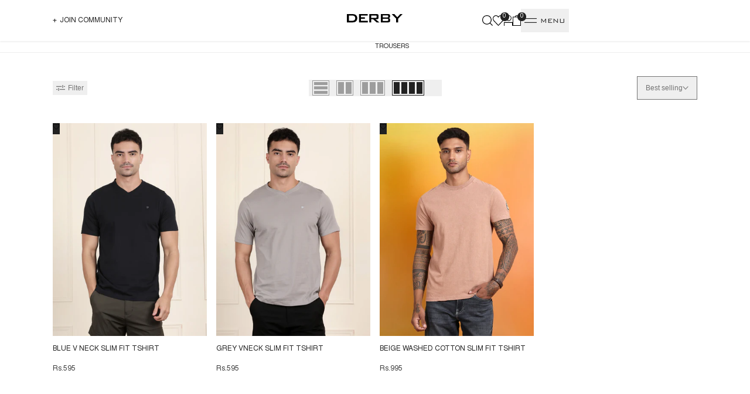

--- FILE ---
content_type: text/html; charset=utf-8
request_url: https://derbyjeanscommunity.com/collections/v-neck-tshirt
body_size: 56968
content:
<!doctype html><html class="no-js hdt-pr-img__effect-none hdt-badge__shape-circle dir--ltr  hdt-hidden-pr-quickview hdt-pr-uppercase_title" lang="en" dir="ltr">
  <head>

    <!-- Gokwik theme code start -->

<link rel="dns-prefetch" href="https://pdp.gokwik.co/">
<link rel="dns-prefetch" href="https://api.gokwik.co">





  <script async crossorigin fetchpriority="high" src="/cdn/shopifycloud/importmap-polyfill/es-modules-shim.2.4.0.js"></script>
<script>
    window.gaTag = {ga4: ""}
    window.merchantInfo  = {
            mid: "191kkdz6gg6a",
            environment: "production",
            type: "merchantInfo",
      		storeId: "79781069101",
      		fbpixel: "702267244739070",
          }
    var productFormSelector = '';
    var cart = {"note":null,"attributes":{},"original_total_price":0,"total_price":0,"total_discount":0,"total_weight":0.0,"item_count":0,"items":[],"requires_shipping":false,"currency":"INR","items_subtotal_price":0,"cart_level_discount_applications":[],"checkout_charge_amount":0}
    var templateName = 'collection'
  </script>

  <script src="https://pdp.gokwik.co/merchant-integration/build/merchant.integration.js?v4" defer></script>

<script>
    if ('$' && '$' !== 'undefined') {
        const script = document.createElement('script');
        script.src = "https://www.googletagmanager.com/gtag/js?id="+ window.gaTag.ga4;
        script.defer = true;
        document.head.appendChild(script);
        window.dataLayer = window.dataLayer || [];
        function gtag(){dataLayer.push(arguments);}
        gtag('js', new Date());
        gtag('config', window.gaTag.ga4 ,{ 'groups': 'GA4' });
    }
  </script>



  <script>
    window.addEventListener('gokwikLoaded', e => {
    var buyNowButton = document.getElementById('gokwik-buy-now');
if (buyNowButton) {
    buyNowButton.disabled = false;
    buyNowButton.classList.remove('disabled');
}
      var gokwikCheckoutButtons = document.querySelectorAll('.gokwik-checkout button');
gokwikCheckoutButtons.forEach(function(button) {
    button.disabled = false;
    button.classList.remove('disabled');
});
    //Do Not Touch This Line
    let clicked = false;
    let gokwikAdsID = "";
    const gokwikCheckoutEnable = (arrayOfElement) => {
      if (arrayOfElement.length === 0) return null;
      if (arrayOfElement.length > 1) {
        arrayOfElement.forEach(data => {
          if (data) {
            let targetElement = document.querySelectorAll(data);
            if (targetElement.length >= 1) {
              targetElement.forEach(element => {
                
                element.addEventListener("click", () => {
                  if (!clicked && gokwikAdsID) {
                    clicked = true;
                    gtag('event', 'conversion', {
                      'send_to': gokwikAdsID.toString().trim(),
                      'value': 0.0,
                      'currency': '',
                      'transaction_id': ''
                    });
                  }
                });
              });
            }
          }
        });
      }
    };
    gokwikCheckoutEnable(["#gokwik-buy-now",".gokwik-checkout button"])
    gokwikSdk.on('modal_closed', ()=>{
        clicked = false;
    })

    const targetElement = document.querySelector("body");
      function debounce(func, delay) {
        let timeoutId;
        return function () {
          const context = this;
          const args = arguments;
          clearTimeout(timeoutId);
          timeoutId = setTimeout(function () {
            func.apply(context, args);
          }, delay);
        };
      }

      const observer = new MutationObserver(() => {
       const addToCartButton = document.querySelector("button[name='add']");
const gokwikBuyNowButton = document.getElementById('gokwik-buy-now');

if (addToCartButton && addToCartButton.disabled) {
    gokwikBuyNowButton?.setAttribute('disabled', 'disabled');
} else {
    gokwikBuyNowButton?.removeAttribute('disabled');
}


        debouncedMyTimer();
      });

      const debouncedMyTimer = debounce(() => {
        observer.disconnect();
        //Do Not Touch this function
    
        gokwikCheckoutEnable(["#gokwik-buy-now",".gokwik-checkout button"])
        var gokwikCheckoutButtons = document.querySelectorAll('.gokwik-checkout button');
gokwikCheckoutButtons.forEach(function(button) {
    button.disabled = false;
    button.classList.remove('disabled');
});
        observer.observe(targetElement, { childList: true, subtree: true });
      }, 700);

      const config = { childList: true, subtree: true };
      observer.observe(targetElement, config);
    });
  </script>
<script>
document.addEventListener("DOMContentLoaded", function () {

  const notifyBox = document.querySelector(".vsk-selection-notify");
  const buyBtn = document.querySelector("[onclick*='onBuyNowClick']");
  const sizeInputs = document.querySelectorAll("input[name='Size']");
  if (buyBtn) {
    new MutationObserver(() => {
      if (buyBtn.hasAttribute("disabled")) {
        buyBtn.removeAttribute("disabled");
      }
    }).observe(buyBtn, { attributes: true });
  }

  const originalBuyNow = window.onBuyNowClick;  

  window.onBuyNowClick = function (btn) {
    const selectedSize = document.querySelector("input[name='Size']:checked");

    if (!selectedSize) {
      if (notifyBox) notifyBox.style.display = "block";
      return;
    }

    if (notifyBox) notifyBox.style.display = "none";

    if (typeof originalBuyNow === "function") {
      originalBuyNow(btn);
    }
  };

  sizeInputs.forEach(input => {
    input.addEventListener("change", () => {
      if (notifyBox) notifyBox.style.display = "none";
    });
  });

});
</script>


<style>
  
  .gokwik-checkout {
    width: 100%;
    display: flex;
    justify-content: center;
    flex-direction: column;
    align-items: end;
    margin-bottom: 10px;
  }
  .gokwik-checkout button {
    max-width:100%;
    width: 100%;
    border: none;
    display: flex;
    justify-content: center;
    align-items: center;
    background: #222222;
    position: relative;
    cursor: pointer;
    border-radius: 0px;
    padding: 10px 20px;
    height:36.2px;
  }
  #gokwik-buy-now.disabled, .gokwik-disabled{
    opacity:0.5;
    cursor: not-allowed;
    }
    .gokwik-checkout button:focus {
    outline: none;
  }
  .gokwik-checkout button > span {
    display: flex;
  }
  .gokwik-checkout button > span.btn-text {
    display: flex;
    flex-direction: column;
    color: #ffffff;
    align-items: center;
  }
  .gokwik-checkout button > span.btn-text > span:last-child {
  	  padding-top: 2px;
      font-size: 9px;
      line-height: 9px;
      white-space: nowrap;
      
  }
  .gokwik-checkout button > span.btn-text > span:first-child {
     font-size: 12px;
     line-height:12px;
    text-transform: uppercase;
    letter-spacing: .3rem;
  }
  .gokwik-checkout button > span.pay-opt-icon img:first-child {
    margin-right: 10px;
    margin-left: 10px;
  }
  /*   Additional */
  .gokwik-checkout button.disabled{
    opacity:0.5;
    cursor: not-allowed;
    }
  .gokwik-checkout button.disabled .addloadr#btn-loader{
     display: flex!important;
  }
    #gokwik-buy-now.disabled .addloadr#btn-loader{
     display: flex!important;
  }
   .hdt-main-product-quick-view.hdt-s-gradient button#gokwik-buy-now {
    display: none;
}
      #gokwik-buy-now:disabled{
     cursor: not-allowed;
  }

  .gokwik-modalwrapper {
    z-index: 999999;
}

.hdt-mini-cart__bottom-wrap .gokwik-checkout button{
  height:35px;
}

 
.hdt-mini-cart__bottom-wrap .gokwik-checkout button > span.btn-text > span:first-child {
font-size: 1.1rem;
line-height:1.4rem;
    letter-spacing: .3rem;
    text-transform: uppercase;
}
.gokwik-checkout button > span.btn-text > span:last-child{
 font-size:8px;
}

  

  
   #gokwik-buy-now {
     background: #222222;
     width: 100%;
     color: #ffffff;
     cursor: pointer;
     line-height: 1;
     border: none;
     padding: 15px 10px;
     font-size: 12px;
      margin-bottom: 10px;
     position:relative;
    text-transform: uppercase;
    height:45px;
   }


  
  /* Loader CSS */
    #btn-loader{
      display: none;
      position: absolute;
      top: 0;
      bottom: 0;
      left: 0;
      right: 0;
      justify-content: center;
      align-items: center;
      background:#222222;
      border-radius:0px;

    }

  .cir-loader,
  .cir-loader:after {
    border-radius: 50%;
    width: 35px;
    height: 35px;
  }
  .cir-loader {
    margin: 6px auto;
    font-size: 10px;
    position: relative;
    text-indent: -9999em;
    border-top: 0.5em solid rgba(255, 255, 255, 0.2);
    border-right: 0.5em solid rgba(255, 255, 255, 0.2);
    border-bottom: 0.5em solid rgba(255, 255, 255, 0.2);
    border-left: 0.5em solid #ffffff;
    -webkit-transform: translateZ(0);
    -ms-transform: translateZ(0);
    transform: translateZ(0);
    -webkit-animation: load8 1.1s infinite linear;
    animation: load8 1.1s infinite linear;
  }
  @-webkit-keyframes load8 {
    0% {
      -webkit-transform: rotate(0deg);
      transform: rotate(0deg);
    }
    100% {
      -webkit-transform: rotate(360deg);
      transform: rotate(360deg);
    }
  }
  @keyframes load8 {
    0% {
      -webkit-transform: rotate(0deg);
      transform: rotate(0deg);
    }
    100% {
      -webkit-transform: rotate(360deg);
      transform: rotate(360deg);
    }
  }
</style>




<script>
 function onCheckoutNow(e) {
   const dialog = document.querySelector('hdt-cart-drawer dialog');
const cart = document.querySelector('hdt-cart-drawer');
   if (dialog?.hasAttribute('open')) {
     cart.close?.();
     setTimeout(() => {
       onCheckoutClick(e);
     }, 100);
   } else {
     onCheckoutClick(e);
   }
 }
</script>

<!-- Gokwik theme code End --><meta charset="utf-8">
    <meta http-equiv="X-UA-Compatible" content="IE=edge">
    <meta name="viewport" content="width=device-width,initial-scale=1">
    <meta name="theme-color" content="">
 <link rel="canonical" href="https://derbyjeanscommunity.com/collections/v-neck-tshirt"/>
<link rel="icon" type="image/png" href="//derbyjeanscommunity.com/cdn/shop/files/Favicon.jpg?crop=center&height=32&v=1760091705&width=32">
      <link rel="apple-touch-icon" href="//derbyjeanscommunity.com/cdn/shop/files/Favicon.jpg?crop=center&height=48&v=1760091705&width=48"><link rel="preconnect" href="https://fonts.shopifycdn.com" crossorigin>


  <!-- SEO Title -->
  <title>
    
      Buy Mens V Neck T Shirts​ Online at Derby
      
      
    
  </title>
  <!-- Meta Description -->
  
    <meta name="description" content="Shop v-neck t-shirts for men at Derby. Explore cotton, slim fit, solid, and half sleeve styles perfect for casual comfort and everyday wear.">
  
<!-- /snippets/social-meta-tags.liquid -->
<meta property="og:site_name" content="Derby Clothing Pvt. Ltd.">
<meta property="og:url" content="https://derbyjeanscommunity.com/collections/v-neck-tshirt">
<meta property="og:title" content="Buy Mens V Neck T Shirts​ Online at Derby">
<meta property="og:type" content="website">
<meta property="og:description" content="Shop v-neck t-shirts for men at Derby. Explore cotton, slim fit, solid, and half sleeve styles perfect for casual comfort and everyday wear."><meta property="og:image" content="http://derbyjeanscommunity.com/cdn/shop/files/Group_86334_7cd58bb8-8b2e-4f70-b386-80ed18e0c123.jpg?v=1759914138">
  <meta property="og:image:secure_url" content="https://derbyjeanscommunity.com/cdn/shop/files/Group_86334_7cd58bb8-8b2e-4f70-b386-80ed18e0c123.jpg?v=1759914138">
  <meta property="og:image:width" content="1200">
  <meta property="og:image:height" content="580"><meta name="x:card" content="summary_large_image">
<meta name="x:title" content="Buy Mens V Neck T Shirts​ Online at Derby">
<meta name="x:description" content="Shop v-neck t-shirts for men at Derby. Explore cotton, slim fit, solid, and half sleeve styles perfect for casual comfort and everyday wear.">
<style data-shopify>@font-face {
  font-family: Poppins;
  font-weight: 100;
  font-style: normal;
  font-display: swap;
  src: url("//derbyjeanscommunity.com/cdn/fonts/poppins/poppins_n1.91f1f2f2f3840810961af59e3a012dcc97d8ef59.woff2") format("woff2"),
       url("//derbyjeanscommunity.com/cdn/fonts/poppins/poppins_n1.58d050ae3fe39914ce84b159a8c37ae874d01bfc.woff") format("woff");
}

@font-face {
  font-family: Poppins;
  font-weight: 100;
  font-style: italic;
  font-display: swap;
  src: url("//derbyjeanscommunity.com/cdn/fonts/poppins/poppins_i1.12212c673bc6295d62eea1ca2437af51233e5e67.woff2") format("woff2"),
       url("//derbyjeanscommunity.com/cdn/fonts/poppins/poppins_i1.57d27b035fa9c9ec7ce7020cd2ed80055da92d77.woff") format("woff");
}

@font-face {
  font-family: Poppins;
  font-weight: 200;
  font-style: normal;
  font-display: swap;
  src: url("//derbyjeanscommunity.com/cdn/fonts/poppins/poppins_n2.99893b093cc6b797a8baf99180056d9e77320b68.woff2") format("woff2"),
       url("//derbyjeanscommunity.com/cdn/fonts/poppins/poppins_n2.c218f0380a81801a28158673003c167a54d2d69c.woff") format("woff");
}

@font-face {
  font-family: Poppins;
  font-weight: 200;
  font-style: italic;
  font-display: swap;
  src: url("//derbyjeanscommunity.com/cdn/fonts/poppins/poppins_i2.7783fc51c19908d12281d3f99718d10ab5348963.woff2") format("woff2"),
       url("//derbyjeanscommunity.com/cdn/fonts/poppins/poppins_i2.34fc94f042b7f47b1448d25c4247572d2f33189b.woff") format("woff");
}

@font-face {
  font-family: Poppins;
  font-weight: 300;
  font-style: normal;
  font-display: swap;
  src: url("//derbyjeanscommunity.com/cdn/fonts/poppins/poppins_n3.05f58335c3209cce17da4f1f1ab324ebe2982441.woff2") format("woff2"),
       url("//derbyjeanscommunity.com/cdn/fonts/poppins/poppins_n3.6971368e1f131d2c8ff8e3a44a36b577fdda3ff5.woff") format("woff");
}

@font-face {
  font-family: Poppins;
  font-weight: 300;
  font-style: italic;
  font-display: swap;
  src: url("//derbyjeanscommunity.com/cdn/fonts/poppins/poppins_i3.8536b4423050219f608e17f134fe9ea3b01ed890.woff2") format("woff2"),
       url("//derbyjeanscommunity.com/cdn/fonts/poppins/poppins_i3.0f4433ada196bcabf726ed78f8e37e0995762f7f.woff") format("woff");
}

@font-face {
  font-family: Poppins;
  font-weight: 400;
  font-style: normal;
  font-display: swap;
  src: url("//derbyjeanscommunity.com/cdn/fonts/poppins/poppins_n4.0ba78fa5af9b0e1a374041b3ceaadf0a43b41362.woff2") format("woff2"),
       url("//derbyjeanscommunity.com/cdn/fonts/poppins/poppins_n4.214741a72ff2596839fc9760ee7a770386cf16ca.woff") format("woff");
}

@font-face {
  font-family: Poppins;
  font-weight: 400;
  font-style: italic;
  font-display: swap;
  src: url("//derbyjeanscommunity.com/cdn/fonts/poppins/poppins_i4.846ad1e22474f856bd6b81ba4585a60799a9f5d2.woff2") format("woff2"),
       url("//derbyjeanscommunity.com/cdn/fonts/poppins/poppins_i4.56b43284e8b52fc64c1fd271f289a39e8477e9ec.woff") format("woff");
}

@font-face {
  font-family: Poppins;
  font-weight: 500;
  font-style: normal;
  font-display: swap;
  src: url("//derbyjeanscommunity.com/cdn/fonts/poppins/poppins_n5.ad5b4b72b59a00358afc706450c864c3c8323842.woff2") format("woff2"),
       url("//derbyjeanscommunity.com/cdn/fonts/poppins/poppins_n5.33757fdf985af2d24b32fcd84c9a09224d4b2c39.woff") format("woff");
}

@font-face {
  font-family: Poppins;
  font-weight: 500;
  font-style: italic;
  font-display: swap;
  src: url("//derbyjeanscommunity.com/cdn/fonts/poppins/poppins_i5.6acfce842c096080e34792078ef3cb7c3aad24d4.woff2") format("woff2"),
       url("//derbyjeanscommunity.com/cdn/fonts/poppins/poppins_i5.a49113e4fe0ad7fd7716bd237f1602cbec299b3c.woff") format("woff");
}

@font-face {
  font-family: Poppins;
  font-weight: 600;
  font-style: normal;
  font-display: swap;
  src: url("//derbyjeanscommunity.com/cdn/fonts/poppins/poppins_n6.aa29d4918bc243723d56b59572e18228ed0786f6.woff2") format("woff2"),
       url("//derbyjeanscommunity.com/cdn/fonts/poppins/poppins_n6.5f815d845fe073750885d5b7e619ee00e8111208.woff") format("woff");
}

@font-face {
  font-family: Poppins;
  font-weight: 600;
  font-style: italic;
  font-display: swap;
  src: url("//derbyjeanscommunity.com/cdn/fonts/poppins/poppins_i6.bb8044d6203f492888d626dafda3c2999253e8e9.woff2") format("woff2"),
       url("//derbyjeanscommunity.com/cdn/fonts/poppins/poppins_i6.e233dec1a61b1e7dead9f920159eda42280a02c3.woff") format("woff");
}

@font-face {
  font-family: Poppins;
  font-weight: 700;
  font-style: normal;
  font-display: swap;
  src: url("//derbyjeanscommunity.com/cdn/fonts/poppins/poppins_n7.56758dcf284489feb014a026f3727f2f20a54626.woff2") format("woff2"),
       url("//derbyjeanscommunity.com/cdn/fonts/poppins/poppins_n7.f34f55d9b3d3205d2cd6f64955ff4b36f0cfd8da.woff") format("woff");
}

@font-face {
  font-family: Poppins;
  font-weight: 700;
  font-style: italic;
  font-display: swap;
  src: url("//derbyjeanscommunity.com/cdn/fonts/poppins/poppins_i7.42fd71da11e9d101e1e6c7932199f925f9eea42d.woff2") format("woff2"),
       url("//derbyjeanscommunity.com/cdn/fonts/poppins/poppins_i7.ec8499dbd7616004e21155106d13837fff4cf556.woff") format("woff");
}

@font-face {
  font-family: Poppins;
  font-weight: 800;
  font-style: normal;
  font-display: swap;
  src: url("//derbyjeanscommunity.com/cdn/fonts/poppins/poppins_n8.580200d05bca09e2e0c6f4c922047c227dfa8e8c.woff2") format("woff2"),
       url("//derbyjeanscommunity.com/cdn/fonts/poppins/poppins_n8.f4450f472fdcbe9e829f3583ebd559988f5a3d25.woff") format("woff");
}

@font-face {
  font-family: Poppins;
  font-weight: 800;
  font-style: italic;
  font-display: swap;
  src: url("//derbyjeanscommunity.com/cdn/fonts/poppins/poppins_i8.55af7c89c62b8603457a34c5936ad3b39f67e29c.woff2") format("woff2"),
       url("//derbyjeanscommunity.com/cdn/fonts/poppins/poppins_i8.1143b85f67a233999703c64471299cee6bc83160.woff") format("woff");
}

@font-face {
  font-family: Poppins;
  font-weight: 900;
  font-style: normal;
  font-display: swap;
  src: url("//derbyjeanscommunity.com/cdn/fonts/poppins/poppins_n9.eb6b9ef01b62e777a960bfd02fc9fb4918cd3eab.woff2") format("woff2"),
       url("//derbyjeanscommunity.com/cdn/fonts/poppins/poppins_n9.6501a5bd018e348b6d5d6e8c335f9e7d32a80c36.woff") format("woff");
}

@font-face {
  font-family: Poppins;
  font-weight: 900;
  font-style: italic;
  font-display: swap;
  src: url("//derbyjeanscommunity.com/cdn/fonts/poppins/poppins_i9.c9d778054c6973c207cbc167d4355fd67c665d16.woff2") format("woff2"),
       url("//derbyjeanscommunity.com/cdn/fonts/poppins/poppins_i9.67b02f99c1e5afe159943a603851cb6b6276ba49.woff") format("woff");
}

@font-face {
  font-family: "Libre Baskerville";
  font-weight: 400;
  font-style: normal;
  font-display: swap;
  src: url("//derbyjeanscommunity.com/cdn/fonts/libre_baskerville/librebaskerville_n4.2ec9ee517e3ce28d5f1e6c6e75efd8a97e59c189.woff2") format("woff2"),
       url("//derbyjeanscommunity.com/cdn/fonts/libre_baskerville/librebaskerville_n4.323789551b85098885c8eccedfb1bd8f25f56007.woff") format("woff");
}

@font-face {
  font-family: "Libre Baskerville";
  font-weight: 400;
  font-style: italic;
  font-display: swap;
  src: url("//derbyjeanscommunity.com/cdn/fonts/libre_baskerville/librebaskerville_i4.9b1c62038123f2ff89e0d72891fc2421add48a40.woff2") format("woff2"),
       url("//derbyjeanscommunity.com/cdn/fonts/libre_baskerville/librebaskerville_i4.d5032f0d77e668619cab9a3b6ff7c45700fd5f7c.woff") format("woff");
}

@font-face {
  font-family: "Libre Baskerville";
  font-weight: 700;
  font-style: normal;
  font-display: swap;
  src: url("//derbyjeanscommunity.com/cdn/fonts/libre_baskerville/librebaskerville_n7.eb83ab550f8363268d3cb412ad3d4776b2bc22b9.woff2") format("woff2"),
       url("//derbyjeanscommunity.com/cdn/fonts/libre_baskerville/librebaskerville_n7.5bb0de4f2b64b2f68c7e0de8d18bc3455494f553.woff") format("woff");
}

:root {
    --aspect-ratiocus1: 0.716;
    --scrollbar-w: 0px;
    /* Spacing */
    --spacing-0-2: 0.2rem; /* 2px */
    --spacing-0-4: 0.4rem; /* 4px */
    --spacing-0-6: 0.6rem; /* 6px */
    --spacing-0-8: 0.8rem; /* 8px */
    --spacing-1: 1rem; /* 10px */
    --spacing-1-2: 1.2rem; /* 12px */
    --spacing-1-4: 1.4rem; /* 14px */
    --spacing-1-6: 1.6rem; /* 16px */
    --spacing-1-8: 1.8rem; /* 18px */
    --spacing-2: 2rem; /* 20px */
    --spacing-2-2: 2.2rem; /* 22px */
    --spacing-2-4: 2.4rem; /* 24px */
    --spacing-2-6: 2.6rem; /* 26px */
    --spacing-2-8: 2.8rem; /* 28px */
    --spacing-3: 3rem; /* 30px */
    --spacing-3-2: 3.2rem; /* 32px */
    --spacing-3-4: 3.4rem; /* 34px */
    --spacing-3-6: 3.6rem; /* 36px */
    --spacing-3-8: 3.8rem; /* 38px */
    --spacing-4: 4rem; /* 40px */
    --spacing-4-2: 4.2rem; /* 42px */
    --spacing-4-4: 4.4rem; /* 44px */
    --spacing-4-8: 4.8rem; /* 48px */
    --spacing-5: 5rem; /* 50px */
    --spacing-5-6: 5.6rem; /* 56px */
    --spacing-6: 6rem; /* 60px */
    --spacing-6-4: 6.4rem; /* 64px */
    --spacing-7: 7rem; /* 70px */
    --spacing-7-2: 7.2rem; /* 72px */
    --spacing-8: 8rem; /* 80px */
    --spacing-9: 9rem; /* 90px */
    --spacing-10: 10rem; /* 100px */

    /* Colors */
    --color-base-background: 255 255 255;
    --color-base-text: 34 34 34;
    --color-focus: 0 0 0;
    --payment-terms-background-color: rgb(255 255 255);

    --color-foreground: 34 34 34;
    --color-foreground2: 73 73 73;    
    --color-background2: 242 242 242;
    --color-accent: 0 0 0;
    --color-secondary: 98 98 98;
    --color-tertiary: 162 162 162;

    --hdt-btn-color: 255 255 255;
    --hdt-btn-bg: 34 34 34;
    --hdt-btn-border-color: 34 34 34;
    --hdt-btn-hover-color: 255 255 255;
    --hdt-btn-hover-bg:52 52 52;
    --hdt-btn-hover-border-color:52 52 52;

    --hdt-btn-secondary-color: 224 224 224;
    --hdt-btn-secondary-bg: 98 98 98;

    --hdt-btn-tertiary-color: 236 236 236;
    --hdt-btn-tertiary-bg: 162 162 162;

    --hdt-btn-outline-color: 34 34 34;
    --hdt-btn-outline-border-color: 34 34 34;

    --hdt-link-color: 34 34 34;
    --hdt-link-hover-color: 0 0 0;

    --color-line-border: 221 221 221;
    --color-overlay: 0 0 0;
    --payment-terms-background-color: rgb(255 255 255);
    /* Product colors */
    --color-pr-price: 57 57 57;
    --color-pr-sale-price: 0 0 0;
    --color-pr-text: 34 34 34;
    --color-pr-rating: ;
    /* Input colors */
    --color-input-primary: 255 255 255;
    --color-input-secondary: 104 104 104;

    /* Product badge colors */
    --color-on-sale-badge-background: 255 78 0;
    --color-on-sale-badge-text: 255 255 255;
    --color-new-badge-background: 0 0 0;
    --color-new-badge-text: 255 255 255;
    --color-sold-out-badge-background: 153 153 153;
    --color-sold-out-badge-text: 255 255 255;
    --color-pre-order-badge-background: 7 116 215;
    --color-pre-order-badge-text: 255 255 255;
    --color-custom-badge-background: 0 165 0;
    --color-custom-badge-text: 255 255 255;

    /* Notices colors */
    --color-tooltip-background: 56 56 56;
    --color-tooltip-text: 255 255 255;
    --color-success-background: 232 240 233;
    --color-success-text: 66 132 69;
    --color-warning-background: 251 246 234;
    --color-warning-text: 224 178 82;
    --color-error-background: 253 224 228;
    --color-error-text: 235 0 27;/* --f_family_1: Poppins, sans-serif; */
    --f_family_1: "NimbusSanL-Regular";
    --f_family_2: Poppins, sans-serif;
    --f_family_3: "Libre Baskerville", serif;/* --bs-font-sans-serif: var(--f_family); */

    --font-body-family: var(--f_family_1);
    --font-body-weight: 100;
    --font-body-weight-bold: 400;

    /* --font-heading-family: var(--f_family_1); */
    --font-heading-family: "Bank-Gothic-Light-Regular";

    --font-sheading-family: var(--f_family_3);
    --font-heading-weight: 100;

    --font-body-line-height: 1.6;
    --font-body-spacing: 0.0em;
    --font-heading-scale: 1.0;
    --font-heading-line-height: 1.2;
    --font-heading-spacing: 0.0em;
    --button-line-height: 1.2;

    --h0-size: calc(6.4rem * var(--font-heading-scale));
    --h1-size: calc(2.5rem * var(--font-heading-scale));
    --h2-size: calc(2.2rem * var(--font-heading-scale));
    --h3-size: calc(2.7rem * var(--font-heading-scale));
    --h4-size: calc(2.4rem * var(--font-heading-scale));
    --h5-size: calc(2.4rem * var(--font-heading-scale));
    --h6-size: calc(1.6rem * var(--font-heading-scale));

    --h0-size-mb: calc(3.2rem * var(--font-heading-scale));
    --h1-size-mb: calc(2.2rem * var(--font-heading-scale));
    --h2-size-mb: calc(2.0rem * var(--font-heading-scale));
    --h3-size-mb: calc(2.4rem * var(--font-heading-scale));
    --h4-size-mb: calc(2.2rem * var(--font-heading-scale));
    --h5-size-mb: calc(1.8rem * var(--font-heading-scale));
    --h6-size-mb: calc(1.4rem * var(--font-heading-scale));

    /* Font sizes */
    --text-xs: 1.0rem;
    --text-sm: 1.1rem;
    --text-base: 1.3rem;
    --text-lg: 1.5rem;
    --text-xl: 1.7rem;
    --text-2xl: 1.9rem;
    --text-4xl: 2.1rem;
    --text-6xl: 2.3rem;
    --text-8xl: 2.5rem;
    --text-10xl: 2.7rem;
    --text-12xl: 2.9rem;
    /* Font Weight */
    --font-light: 100;
    --font-normal: 100;
    --font-medium: 200;
    --font-semibold: 300;
    --font-bold: 400;
    --font-extrabold: 500;
    --font-black: 600;
    --spacing-x: 8px;
    --spacing-y: 15px;

    --container-max-width: 180rem;
    --container-max-width-padding-lg: 190rem;
    --container-max-width-padding-md: 186rem;
    --container-width-margin: 0rem;
    --spacing-sections-desktop: 0px;
    --spacing-sections-mobile: 0px;

    /* Border Radius */
    --radius-2xs: 0.0rem;
    --radius-xs: 0.0rem;
    --radius-sm: 0.0rem;
    --radius: 0.0rem;
    --radius-lg: 0.0rem;
    --radius-full: 9999px;
    --radius-button: 0.0rem;
    --radius-input: 0.0rem;
    --radius-product-card: 0.0rem;
    --radius-product-media: 0.0rem;
    --radius-collection-card: 0.0rem;
    --radius-blog-card: 0.0rem;

    --padding-block-input: var(--spacing-0-6);
    --padding-inline-input: var(--spacing-1);
    --height-input: var(--spacing-4-2);
    --thickness-btn: 0.1rem;

    --cursor-zoom-in-icon: url(//derbyjeanscommunity.com/cdn/shop/t/14/assets/cursor-zoom-in.svg?v=88807523373575012131765890033);
    --cursor-close-svg-url: url(//derbyjeanscommunity.com/cdn/shop/t/14/assets/cursor-close.svg?v=32251313898602219511765890033);

    /* RTL support */
      --value-logical-flip: 1;
      --value-origin-start: left;
      --value-origin-end: right;}

  /* Color schemes */
  [color-scheme="scheme-1"] {
      --color-background: 255 255 255;
      ;
      --color-background2: 242 242 242;

      --color-foreground: 34 34 34;
      --color-foreground2: 73 73 73;
      --color-accent: 0 0 0;
      --color-secondary: 98 98 98;
      --color-tertiary: 162 162 162;

      --hdt-btn-color: 255 255 255;
      --hdt-btn-bg: 34 34 34;
      --hdt-btn-border-color: 34 34 34;
      --hdt-btn-hover-color: 255 255 255;
      --hdt-btn-hover-bg:52 52 52;
      --hdt-btn-hover-border-color:52 52 52;

      --hdt-btn-secondary-color: 224 224 224;
      --hdt-btn-secondary-bg: 98 98 98;

      --hdt-btn-tertiary-color: 236 236 236;
      --hdt-btn-tertiary-bg: 162 162 162;

      --hdt-btn-outline-color: 34 34 34;
      --hdt-btn-outline-border-color: 34 34 34;

      --hdt-link-color: 34 34 34;
      --hdt-link-hover-color: 0 0 0;

      --color-line-border: 221 221 221;
      --color-overlay: 0 0 0;
      --payment-terms-background-color: rgb(255 255 255);
      /* Product colors */
      --color-pr-price: 57 57 57;
      --color-pr-sale-price: 0 0 0;
      --color-pr-text: 34 34 34;
      --color-pr-rating: ;
      /* Input colors */
      --color-input-primary: 255 255 255;
      --color-input-secondary: 104 104 104;
    }
  [color-scheme="scheme-77e4ef58-56a9-4631-876a-12098ba7d57d"] {
      --color-background: 255 255 255;
      ;
      --color-background2: 255 255 255;

      --color-foreground: 0 0 0;
      --color-foreground2: 135 135 135;
      --color-accent: 0 0 0;
      --color-secondary: 64 64 64;
      --color-tertiary: 128 128 128;

      --hdt-btn-color: 34 34 34;
      --hdt-btn-bg: 255 255 255;
      --hdt-btn-border-color: 255 255 255;
      --hdt-btn-hover-color: 34 34 34;
      --hdt-btn-hover-bg:255 255 255;
      --hdt-btn-hover-border-color:255 255 255;

      --hdt-btn-secondary-color: 217 217 217;
      --hdt-btn-secondary-bg: 64 64 64;

      --hdt-btn-tertiary-color: 230 230 230;
      --hdt-btn-tertiary-bg: 128 128 128;

      --hdt-btn-outline-color: 255 255 255;
      --hdt-btn-outline-border-color: 255 255 255;

      --hdt-link-color: 255 255 255;
      --hdt-link-hover-color: 0 0 0;

      --color-line-border: 255 255 255;
      --color-overlay: 0 0 0;
      --payment-terms-background-color: rgb(255 255 255);
      /* Product colors */
      --color-pr-price: 57 57 57;
      --color-pr-sale-price: 0 0 0;
      --color-pr-text: 0 0 0;
      --color-pr-rating: ;
      /* Input colors */
      --color-input-primary: 255 255 255;
      --color-input-secondary: 104 104 104;
    }
  [color-scheme="scheme-e0b73555-c767-4eda-aa6d-4e44e10aefce"] {
      --color-background: 234 234 234;
      ;
      --color-background2: 255 255 255;

      --color-foreground: 73 73 73;
      --color-foreground2: 90 90 90;
      --color-accent: 34 34 34;
      --color-secondary: 137 137 137;
      --color-tertiary: 201 201 201;

      --hdt-btn-color: 255 255 255;
      --hdt-btn-bg: 1 186 212;
      --hdt-btn-border-color: 1 186 212;
      --hdt-btn-hover-color: 255 255 255;
      --hdt-btn-hover-bg:1 217 248;
      --hdt-btn-hover-border-color:1 217 248;

      --hdt-btn-secondary-color: 231 231 231;
      --hdt-btn-secondary-bg: 137 137 137;

      --hdt-btn-tertiary-color: 244 244 244;
      --hdt-btn-tertiary-bg: 201 201 201;

      --hdt-btn-outline-color: 34 34 34;
      --hdt-btn-outline-border-color: 34 34 34;

      --hdt-link-color: 34 34 34;
      --hdt-link-hover-color: 34 34 34;

      --color-line-border: 238 238 238;
      --color-overlay: 0 0 0;
      --payment-terms-background-color: rgb(234 234 234);
      /* Product colors */
      --color-pr-price: 134 134 134;
      --color-pr-sale-price: 235 0 27;
      --color-pr-text: 0 0 0;
      --color-pr-rating: ;
      /* Input colors */
      --color-input-primary: 255 255 255;
      --color-input-secondary: 104 104 104;
    }
  [color-scheme="scheme-23cf8966-8e57-4acd-9bb3-bb85f222fbb9"] {
      --color-background: 255 255 255;
      ;
      --color-background2: 242 242 242;

      --color-foreground: 255 255 255;
      --color-foreground2: 255 255 255;
      --color-accent: 255 255 255;
      --color-secondary: 191 191 191;
      --color-tertiary: 128 128 128;

      --hdt-btn-color: 255 255 255;
      --hdt-btn-bg: 20 62 141;
      --hdt-btn-border-color: 255 255 255;
      --hdt-btn-hover-color: 255 255 255;
      --hdt-btn-hover-bg:24 76 172;
      --hdt-btn-hover-border-color:255 255 255;

      --hdt-btn-secondary-color: 76 76 76;
      --hdt-btn-secondary-bg: 191 191 191;

      --hdt-btn-tertiary-color: 51 51 51;
      --hdt-btn-tertiary-bg: 128 128 128;

      --hdt-btn-outline-color: 34 34 34;
      --hdt-btn-outline-border-color: 34 34 34;

      --hdt-link-color: 34 34 34;
      --hdt-link-hover-color: 255 255 255;

      --color-line-border: 255 255 255;
      --color-overlay: 0 0 0;
      --payment-terms-background-color: rgb(255 255 255);
      /* Product colors */
      --color-pr-price: 255 255 255;
      --color-pr-sale-price: 236 1 1;
      --color-pr-text: 255 255 255;
      --color-pr-rating: ;
      /* Input colors */
      --color-input-primary: 255 255 255;
      --color-input-secondary: 255 255 255;
    }
  [color-scheme="scheme-fe88a2ec-47a1-478d-8953-54da0178e18c"] {
      --color-background: 6 23 56;
      ;
      --color-background2: 20 62 141;

      --color-foreground: 255 255 255;
      --color-foreground2: 255 255 255;
      --color-accent: 255 255 255;
      --color-secondary: 191 191 191;
      --color-tertiary: 128 128 128;

      --hdt-btn-color: 255 255 255;
      --hdt-btn-bg: 46 61 108;
      --hdt-btn-border-color: 0 0 0;
      --hdt-btn-hover-color: 255 255 255;
      --hdt-btn-hover-bg:57 75 133;
      --hdt-btn-hover-border-color:18 18 18;

      --hdt-btn-secondary-color: 76 76 76;
      --hdt-btn-secondary-bg: 191 191 191;

      --hdt-btn-tertiary-color: 51 51 51;
      --hdt-btn-tertiary-bg: 128 128 128;

      --hdt-btn-outline-color: 0 0 0;
      --hdt-btn-outline-border-color: 0 0 0;

      --hdt-link-color: 0 0 0;
      --hdt-link-hover-color: 255 255 255;

      --color-line-border: 230 230 230;
      --color-overlay: 0 0 0;
      --payment-terms-background-color: rgb(6 23 56);
      /* Product colors */
      --color-pr-price: 57 57 57;
      --color-pr-sale-price: 236 1 1;
      --color-pr-text: 0 0 0;
      --color-pr-rating: ;
      /* Input colors */
      --color-input-primary: 255 255 255;
      --color-input-secondary: 255 255 255;
    }
  [color-scheme="scheme-6707cc8e-6558-49d9-8759-f7d934d9fe4f"] {
      --color-background: 6 23 56;
      ;
      --color-background2: 242 242 242;

      --color-foreground: 255 255 255;
      --color-foreground2: 255 255 255;
      --color-accent: 1 186 212;
      --color-secondary: 191 191 191;
      --color-tertiary: 128 128 128;

      --hdt-btn-color: 255 255 255;
      --hdt-btn-bg: 255 255 255;
      --hdt-btn-border-color: 255 255 255;
      --hdt-btn-hover-color: 255 255 255;
      --hdt-btn-hover-bg:255 255 255;
      --hdt-btn-hover-border-color:255 255 255;

      --hdt-btn-secondary-color: 76 76 76;
      --hdt-btn-secondary-bg: 191 191 191;

      --hdt-btn-tertiary-color: 51 51 51;
      --hdt-btn-tertiary-bg: 128 128 128;

      --hdt-btn-outline-color: 255 255 255;
      --hdt-btn-outline-border-color: 255 255 255;

      --hdt-link-color: 255 255 255;
      --hdt-link-hover-color: 1 186 212;

      --color-line-border: 221 221 221;
      --color-overlay: 0 0 0;
      --payment-terms-background-color: rgb(6 23 56);
      /* Product colors */
      --color-pr-price: 105 105 105;
      --color-pr-sale-price: 236 1 1;
      --color-pr-text: 255 255 255;
      --color-pr-rating: ;
      /* Input colors */
      --color-input-primary: 255 255 255;
      --color-input-secondary: 104 104 104;
    }
  [color-scheme="scheme-c9476b69-abc7-454f-a946-2d5a9f5f3a37"] {
      --color-background: 254 250 245;
      ;
      --color-background2: 242 242 242;

      --color-foreground: 73 73 73;
      --color-foreground2: 118 118 118;
      --color-accent: 0 0 0;
      --color-secondary: 137 137 137;
      --color-tertiary: 201 201 201;

      --hdt-btn-color: 34 34 34;
      --hdt-btn-bg: 255 255 255;
      --hdt-btn-border-color: 255 255 255;
      --hdt-btn-hover-color: 34 34 34;
      --hdt-btn-hover-bg:255 255 255;
      --hdt-btn-hover-border-color:255 255 255;

      --hdt-btn-secondary-color: 231 231 231;
      --hdt-btn-secondary-bg: 137 137 137;

      --hdt-btn-tertiary-color: 244 244 244;
      --hdt-btn-tertiary-bg: 201 201 201;

      --hdt-btn-outline-color: 255 255 255;
      --hdt-btn-outline-border-color: 255 255 255;

      --hdt-link-color: 255 255 255;
      --hdt-link-hover-color: 0 0 0;

      --color-line-border: 230 230 230;
      --color-overlay: 0 0 0;
      --payment-terms-background-color: rgb(254 250 245);
      /* Product colors */
      --color-pr-price: 105 105 105;
      --color-pr-sale-price: 236 1 1;
      --color-pr-text: 34 34 34;
      --color-pr-rating: ;
      /* Input colors */
      --color-input-primary: 0 0 0;
      --color-input-secondary: 104 104 104;
    }
  [color-scheme="scheme-cdfc79ce-2e31-4318-8615-71a5d3be24f9"] {
      --color-background: 255 255 255;
      ;
      --color-background2: 242 242 242;

      --color-foreground: 73 73 73;
      --color-foreground2: 118 118 118;
      --color-accent: 1 186 212;
      --color-secondary: 137 137 137;
      --color-tertiary: 201 201 201;

      --hdt-btn-color: 34 34 34;
      --hdt-btn-bg: 255 255 255;
      --hdt-btn-border-color: 34 34 34;
      --hdt-btn-hover-color: 34 34 34;
      --hdt-btn-hover-bg:255 255 255;
      --hdt-btn-hover-border-color:52 52 52;

      --hdt-btn-secondary-color: 231 231 231;
      --hdt-btn-secondary-bg: 137 137 137;

      --hdt-btn-tertiary-color: 244 244 244;
      --hdt-btn-tertiary-bg: 201 201 201;

      --hdt-btn-outline-color: 34 34 34;
      --hdt-btn-outline-border-color: 34 34 34;

      --hdt-link-color: 34 34 34;
      --hdt-link-hover-color: 1 186 212;

      --color-line-border: 221 221 221;
      --color-overlay: 0 0 0;
      --payment-terms-background-color: rgb(255 255 255);
      /* Product colors */
      --color-pr-price: 105 105 105;
      --color-pr-sale-price: 236 1 1;
      --color-pr-text: 34 34 34;
      --color-pr-rating: ;
      /* Input colors */
      --color-input-primary: 255 255 255;
      --color-input-secondary: 104 104 104;
    }
  [color-scheme="scheme-a621e411-2e47-4283-8ab8-6c4f223741bc"] {
      --color-background: 0 0 0;
      ;
      --color-background2: 242 242 242;

      --color-foreground: 255 255 255;
      --color-foreground2: 255 255 255;
      --color-accent: 0 0 0;
      --color-secondary: 191 191 191;
      --color-tertiary: 128 128 128;

      --hdt-btn-color: 255 255 255;
      --hdt-btn-bg: 34 34 34;
      --hdt-btn-border-color: 34 34 34;
      --hdt-btn-hover-color: 255 255 255;
      --hdt-btn-hover-bg:52 52 52;
      --hdt-btn-hover-border-color:52 52 52;

      --hdt-btn-secondary-color: 76 76 76;
      --hdt-btn-secondary-bg: 191 191 191;

      --hdt-btn-tertiary-color: 51 51 51;
      --hdt-btn-tertiary-bg: 128 128 128;

      --hdt-btn-outline-color: 34 34 34;
      --hdt-btn-outline-border-color: 34 34 34;

      --hdt-link-color: 34 34 34;
      --hdt-link-hover-color: 0 0 0;

      --color-line-border: 221 221 221;
      --color-overlay: 0 0 0;
      --payment-terms-background-color: rgb(0 0 0);
      /* Product colors */
      --color-pr-price: 57 57 57;
      --color-pr-sale-price: 0 0 0;
      --color-pr-text: 34 34 34;
      --color-pr-rating: ;
      /* Input colors */
      --color-input-primary: 255 255 255;
      --color-input-secondary: 104 104 104;
    }
  

  @media screen and (min-width: 768px) {
    :root {
    /* Font sizes */
    --text-xs: 1.0rem;
    --text-sm: 1.1rem;
    --text-base: 1.2rem;
    --text-lg: 1.4rem;
    --text-xl: 1.6rem;
    --text-2xl: 1.8rem;
    --text-4xl: 2.0rem;
    --text-6xl: 2.2rem;
    --text-8xl: 2.4rem;
    --text-10xl: 2.6rem;
    --text-12xl: 2.8rem;
    --spacing-x: 10.656px;
    --spacing-y: 19.98px;
    }
  }
  @media screen and (min-width: 1150px) {
    :root {
    --spacing-x: 16px;
    --spacing-y: 30px;
    }
  }
  .hdt-btn--size-custom.hdt-btn--size-custom-1 {
    --hdt-btn-padding-x: 5px; --button-line-height: 40px; --hdt-btn-font-size: 14px;--minw-button: 100px; --minwdt-button: 150px;
  }
  body {
    ;}
</style>

<link href="//derbyjeanscommunity.com/cdn/shop/t/14/assets/base.css?v=103003155671082576961768380767" rel="stylesheet" type="text/css" media="all" />
<link href="//derbyjeanscommunity.com/cdn/shop/t/14/assets/theme.css?v=139332772838455464421765890033" rel="stylesheet" type="text/css" media="all" />
<link href="//derbyjeanscommunity.com/cdn/shop/t/14/assets/product-card.css?v=83450865736648632061765890033" rel="stylesheet" type="text/css" media="all" />
<link href="//derbyjeanscommunity.com/cdn/shop/t/14/assets/collection-products.css?v=51623488525578457031765890033" rel="stylesheet" type="text/css" media="all" />
<link href="//derbyjeanscommunity.com/cdn/shop/t/14/assets/new-cstm.css?v=101644199813454966421768383079" rel="stylesheet" type="text/css" media="all" />
<link href="//derbyjeanscommunity.com/cdn/shop/t/14/assets/cstm-collection.css?v=128812811714886212671768381049" rel="stylesheet" type="text/css" media="all" />


<script>
  window.themeHDN = {
    settings: {
      shopCurency: "INR",
      currencyFormat: "Rs.{{ amount_no_decimals }}",
      moneyFormat: "Rs.{{ amount_no_decimals }}",
      moneyWithCurrencyFormat: "Rs.{{ amount_no_decimals }}",
      pageType: `collection`,
      actionAfterATC: `open_cart_drawer`,
      currencyCodeEnabled: false,
      autoCurrencies: true,
      currencyRound: true,
      revealInView: true
      , shopTimezone: "+0530"}
  };
  document.documentElement.className = document.documentElement.className.replace('no-js', 'js');</script><script type="importmap">
  {
    "imports": {
      "@theme/libs": "//derbyjeanscommunity.com/cdn/shop/t/14/assets/libs.min.js?v=112679632034593218811765890033",
      "@theme/events": "//derbyjeanscommunity.com/cdn/shop/t/14/assets/events.js?v=126252641563621240161765890033",
      "@theme/utilities": "//derbyjeanscommunity.com/cdn/shop/t/14/assets/utilities.js?v=174937371623160956481765890033",
      "@theme/global": "//derbyjeanscommunity.com/cdn/shop/t/14/assets/global.min.js?v=162502622892096347521765890033",
      "@theme/psw": "//derbyjeanscommunity.com/cdn/shop/t/14/assets/es-psw.min.js?v=56831319481966336101765890033",
      "@theme/dayjs": "//derbyjeanscommunity.com/cdn/shop/t/14/assets/day.min.js?v=105690777647603308301765890033"
    }
  }
</script>
<link rel="modulepreload" href="//derbyjeanscommunity.com/cdn/shop/t/14/assets/libs.min.js?v=112679632034593218811765890033">
<link rel="modulepreload" href="//derbyjeanscommunity.com/cdn/shop/t/14/assets/global.min.js?v=162502622892096347521765890033">
<script type="module" src="//derbyjeanscommunity.com/cdn/shop/t/14/assets/libs.min.js?v=112679632034593218811765890033" fetchpriority="high"></script>
<link rel="modulepreload" href="//derbyjeanscommunity.com/cdn/shop/t/14/assets/events.js?v=126252641563621240161765890033">
<link rel="modulepreload" href="//derbyjeanscommunity.com/cdn/shop/t/14/assets/utilities.js?v=174937371623160956481765890033">
<link rel="modulepreload" href="//derbyjeanscommunity.com/cdn/shop/t/14/assets/es-psw.min.js?v=56831319481966336101765890033"><script>window.performance && window.performance.mark && window.performance.mark('shopify.content_for_header.start');</script><meta name="google-site-verification" content="_PKqSIHJc5QsFupOvn2BYyjvmIcQRmd5sYGfGnLHXcE">
<meta id="shopify-digital-wallet" name="shopify-digital-wallet" content="/79781069101/digital_wallets/dialog">
<link rel="alternate" type="application/atom+xml" title="Feed" href="/collections/v-neck-tshirt.atom" />
<link rel="alternate" type="application/json+oembed" href="https://derbyjeanscommunity.com/collections/v-neck-tshirt.oembed">
<script async="async" src="/checkouts/internal/preloads.js?locale=en-IN"></script>
<script id="shopify-features" type="application/json">{"accessToken":"2f3f107b793232859fc076dfff205ca9","betas":["rich-media-storefront-analytics"],"domain":"derbyjeanscommunity.com","predictiveSearch":true,"shopId":79781069101,"locale":"en"}</script>
<script>var Shopify = Shopify || {};
Shopify.shop = "derbymenonline.myshopify.com";
Shopify.locale = "en";
Shopify.currency = {"active":"INR","rate":"1.0"};
Shopify.country = "IN";
Shopify.theme = {"name":"Derby Homepage Layout 16-12-25","id":179163791661,"schema_name":"Kalles","schema_version":"5.1.0","theme_store_id":null,"role":"main"};
Shopify.theme.handle = "null";
Shopify.theme.style = {"id":null,"handle":null};
Shopify.cdnHost = "derbyjeanscommunity.com/cdn";
Shopify.routes = Shopify.routes || {};
Shopify.routes.root = "/";</script>
<script type="module">!function(o){(o.Shopify=o.Shopify||{}).modules=!0}(window);</script>
<script>!function(o){function n(){var o=[];function n(){o.push(Array.prototype.slice.apply(arguments))}return n.q=o,n}var t=o.Shopify=o.Shopify||{};t.loadFeatures=n(),t.autoloadFeatures=n()}(window);</script>
<script id="shop-js-analytics" type="application/json">{"pageType":"collection"}</script>
<script defer="defer" async type="module" src="//derbyjeanscommunity.com/cdn/shopifycloud/shop-js/modules/v2/client.init-shop-cart-sync_C5BV16lS.en.esm.js"></script>
<script defer="defer" async type="module" src="//derbyjeanscommunity.com/cdn/shopifycloud/shop-js/modules/v2/chunk.common_CygWptCX.esm.js"></script>
<script type="module">
  await import("//derbyjeanscommunity.com/cdn/shopifycloud/shop-js/modules/v2/client.init-shop-cart-sync_C5BV16lS.en.esm.js");
await import("//derbyjeanscommunity.com/cdn/shopifycloud/shop-js/modules/v2/chunk.common_CygWptCX.esm.js");

  window.Shopify.SignInWithShop?.initShopCartSync?.({"fedCMEnabled":true,"windoidEnabled":true});

</script>
<script>(function() {
  var isLoaded = false;
  function asyncLoad() {
    if (isLoaded) return;
    isLoaded = true;
    var urls = ["https:\/\/storelocator.metizapps.com\/assets\/js\/zipcode.js?shop=derbymenonline.myshopify.com","https:\/\/tracker.wigzopush.com\/shopify.js?orgtoken=EzrZ1AumQsCBDriUpCCqRQ\u0026shop=derbymenonline.myshopify.com","https:\/\/app.kiwisizing.com\/web\/js\/dist\/kiwiSizing\/plugin\/SizingPlugin.prod.js?v=330\u0026shop=derbymenonline.myshopify.com","https:\/\/cdn.nfcube.com\/instafeed-a61f253375645c178bd14f42fb6cba0f.js?shop=derbymenonline.myshopify.com"];
    for (var i = 0; i < urls.length; i++) {
      var s = document.createElement('script');
      s.type = 'text/javascript';
      s.async = true;
      s.src = urls[i];
      var x = document.getElementsByTagName('script')[0];
      x.parentNode.insertBefore(s, x);
    }
  };
  if(window.attachEvent) {
    window.attachEvent('onload', asyncLoad);
  } else {
    window.addEventListener('load', asyncLoad, false);
  }
})();</script>
<script id="__st">var __st={"a":79781069101,"offset":19800,"reqid":"cef29cf0-0e05-4dd3-8b25-788a338ef582-1768654929","pageurl":"derbyjeanscommunity.com\/collections\/v-neck-tshirt","u":"9e00aa409c61","p":"collection","rtyp":"collection","rid":457561506093};</script>
<script>window.ShopifyPaypalV4VisibilityTracking = true;</script>
<script id="form-persister">!function(){'use strict';const t='contact',e='new_comment',n=[[t,t],['blogs',e],['comments',e],[t,'customer']],o='password',r='form_key',c=['recaptcha-v3-token','g-recaptcha-response','h-captcha-response',o],s=()=>{try{return window.sessionStorage}catch{return}},i='__shopify_v',u=t=>t.elements[r],a=function(){const t=[...n].map((([t,e])=>`form[action*='/${t}']:not([data-nocaptcha='true']) input[name='form_type'][value='${e}']`)).join(',');var e;return e=t,()=>e?[...document.querySelectorAll(e)].map((t=>t.form)):[]}();function m(t){const e=u(t);a().includes(t)&&(!e||!e.value)&&function(t){try{if(!s())return;!function(t){const e=s();if(!e)return;const n=u(t);if(!n)return;const o=n.value;o&&e.removeItem(o)}(t);const e=Array.from(Array(32),(()=>Math.random().toString(36)[2])).join('');!function(t,e){u(t)||t.append(Object.assign(document.createElement('input'),{type:'hidden',name:r})),t.elements[r].value=e}(t,e),function(t,e){const n=s();if(!n)return;const r=[...t.querySelectorAll(`input[type='${o}']`)].map((({name:t})=>t)),u=[...c,...r],a={};for(const[o,c]of new FormData(t).entries())u.includes(o)||(a[o]=c);n.setItem(e,JSON.stringify({[i]:1,action:t.action,data:a}))}(t,e)}catch(e){console.error('failed to persist form',e)}}(t)}const f=t=>{if('true'===t.dataset.persistBound)return;const e=function(t,e){const n=function(t){return'function'==typeof t.submit?t.submit:HTMLFormElement.prototype.submit}(t).bind(t);return function(){let t;return()=>{t||(t=!0,(()=>{try{e(),n()}catch(t){(t=>{console.error('form submit failed',t)})(t)}})(),setTimeout((()=>t=!1),250))}}()}(t,(()=>{m(t)}));!function(t,e){if('function'==typeof t.submit&&'function'==typeof e)try{t.submit=e}catch{}}(t,e),t.addEventListener('submit',(t=>{t.preventDefault(),e()})),t.dataset.persistBound='true'};!function(){function t(t){const e=(t=>{const e=t.target;return e instanceof HTMLFormElement?e:e&&e.form})(t);e&&m(e)}document.addEventListener('submit',t),document.addEventListener('DOMContentLoaded',(()=>{const e=a();for(const t of e)f(t);var n;n=document.body,new window.MutationObserver((t=>{for(const e of t)if('childList'===e.type&&e.addedNodes.length)for(const t of e.addedNodes)1===t.nodeType&&'FORM'===t.tagName&&a().includes(t)&&f(t)})).observe(n,{childList:!0,subtree:!0,attributes:!1}),document.removeEventListener('submit',t)}))}()}();</script>
<script integrity="sha256-4kQ18oKyAcykRKYeNunJcIwy7WH5gtpwJnB7kiuLZ1E=" data-source-attribution="shopify.loadfeatures" defer="defer" src="//derbyjeanscommunity.com/cdn/shopifycloud/storefront/assets/storefront/load_feature-a0a9edcb.js" crossorigin="anonymous"></script>
<script data-source-attribution="shopify.dynamic_checkout.dynamic.init">var Shopify=Shopify||{};Shopify.PaymentButton=Shopify.PaymentButton||{isStorefrontPortableWallets:!0,init:function(){window.Shopify.PaymentButton.init=function(){};var t=document.createElement("script");t.src="https://derbyjeanscommunity.com/cdn/shopifycloud/portable-wallets/latest/portable-wallets.en.js",t.type="module",document.head.appendChild(t)}};
</script>
<script data-source-attribution="shopify.dynamic_checkout.buyer_consent">
  function portableWalletsHideBuyerConsent(e){var t=document.getElementById("shopify-buyer-consent"),n=document.getElementById("shopify-subscription-policy-button");t&&n&&(t.classList.add("hidden"),t.setAttribute("aria-hidden","true"),n.removeEventListener("click",e))}function portableWalletsShowBuyerConsent(e){var t=document.getElementById("shopify-buyer-consent"),n=document.getElementById("shopify-subscription-policy-button");t&&n&&(t.classList.remove("hidden"),t.removeAttribute("aria-hidden"),n.addEventListener("click",e))}window.Shopify?.PaymentButton&&(window.Shopify.PaymentButton.hideBuyerConsent=portableWalletsHideBuyerConsent,window.Shopify.PaymentButton.showBuyerConsent=portableWalletsShowBuyerConsent);
</script>
<script data-source-attribution="shopify.dynamic_checkout.cart.bootstrap">document.addEventListener("DOMContentLoaded",(function(){function t(){return document.querySelector("shopify-accelerated-checkout-cart, shopify-accelerated-checkout")}if(t())Shopify.PaymentButton.init();else{new MutationObserver((function(e,n){t()&&(Shopify.PaymentButton.init(),n.disconnect())})).observe(document.body,{childList:!0,subtree:!0})}}));
</script>
<script id='scb4127' type='text/javascript' async='' src='https://derbyjeanscommunity.com/cdn/shopifycloud/privacy-banner/storefront-banner.js'></script>
<script>window.performance && window.performance.mark && window.performance.mark('shopify.content_for_header.end');</script>
<style>
    
@font-face {
    font-family: "Bank-Gothic-Light-Regular";
    src: url("https://cdn.shopify.com/s/files/1/0797/8106/9101/files/Bank-Gothic-Light-Regular.woff?v=1757054110") format("woff");
    font-weight: 400;
    font-style: normal;
    font-display: swap
}

@font-face {
    font-family: "NimbusSanL-Regular";
    src: url("https://cdn.shopify.com/s/files/1/0797/8106/9101/files/NimbusSanL-Reg.ttf?v=1756979672") format("truetype");
    font-weight: 400;
    font-style: normal;
    font-display: swap
}
@font-face {
    font-family: "NimbusSanL-Bold";
    src: url("https://cdn.shopify.com/s/files/1/0797/8106/9101/files/NimbusSanL-Bol.ttf?v=1756979672") format("truetype");
    font-weight: 700;
    font-style: normal;
    font-display: swap
}
@font-face {
    font-family: "NimbusSanL-RegIta";
    src: url("https://cdn.shopify.com/s/files/1/0797/8106/9101/files/NimbusSanL-RegIta.ttf?v=1756979673") format("truetype");
    font-weight: 400;
    font-style: normal;
    font-display: swap
}
@font-face {
    font-family: "NimbusSanL-BolItaIta";
    src: url("https://cdn.shopify.com/s/files/1/0797/8106/9101/files/NimbusSanL-BolIta.ttf?v=1756979673") format("truetype");
    font-weight: 700;
    font-style: normal;
    font-display: swap
}
@font-face {
    font-family: "BankGothicMediumBT;"
    src: url("https://cdn.shopify.com/s/files/1/0797/8106/9101/files/BankGothicMediumBT.ttf?v=1756981472") format("truetype");
    font-weight: 600;
    font-style: normal;
    font-display: swap
}
@font-face {
    font-family: "BankGothic_Bold";
    src: url("https://cdn.shopify.com/s/files/1/0797/8106/9101/files/BankGothic_Bold.ttf?v=1756980453") format("truetype");
    font-weight: 700;
    font-style: normal;
    font-display: swap
}

</style>
   <script src="https://code.jquery.com/jquery-3.6.0.min.js"></script>

   <style>
.template-index .second__vlogo {
    width: 100%;
    position: absolute;
}
.template-index .second__vlogo_inner{
  transform: translate3d(0px, 24px, 0px);
    height: auto;
    width:100%;
    padding-bottom: 24px;
    
    transition: opacity 0.8s cubic-bezier(0.5, 0, 0, 1), width 0.8s cubic-bezier(0.5, 0, 0, 1), transform 0.8s cubic-bezier(0.5, 0, 0, 1), padding-bottom 0.8s cubic-bezier(0.5, 0, 0, 1);
    will-change: width, transform, padding-bottom;
}

.template-index .shopify-section-header-sticky:not(.scrolled-past-header) .hdt-logo {
    opacity: 0;
}
.template-index .shopify-section-header-sticky:not(.scrolled-past-header) .hdt-site-nav_icon svg path, 
.template-index .shopify-section-header-sticky:not(.scrolled-past-header) .hdt-site-nav_icon svg circle {
    stroke: #fff;
}
.template-index .shopify-section-header-sticky:not(.scrolled-past-header) .hdt-site-nav_icon svg#icon-h-search path {
    fill: #fff;
    stroke: unset;
}
.template-index .shopify-section-header-sticky:not(.scrolled-past-header) .hdt-site-top_nav .hdt-site-nav_icon a .hdt-count-box{
      color: #000;
    background-color: #fff;
}
.template-index .shopify-section-header-sticky:not(.scrolled-past-header) button.hdt-push-menu-btn.hdt-menu-bar {
    color: #fff;
}
 .template-index .shopify-section-header-sticky.scrolled-past-header .second__vlogo_inner path {
    fill: #000;
}  
.template-index .hdt-logo{
display:none;
}
.template-index .shopify-section-header-sticky.scrolled-past-header g#Group_85494 {
    display: none;
}
.template-index .cstm_top_join{
color:#fff;
opacity:0;
}
.template-index .shopify-section-header-sticky.scrolled-past-header .cstm_top_join{
color:#000;
opacity:1;
}
.shopify-section-header-sticky .cstm_top_join,
.cstm__nav_menu{
 font-family: "Bank-Gothic-Light-Regular";
}
.cstm__nav_menu span {
    padding-left: 6px;
    font-size: 13px;
    line-height: 25px;
    letter-spacing: 0;
}
hdt-wishlist-a.hdt-contents svg path {
    fill: #000;
}
.template-index .shopify-section-header-sticky:not(.scrolled-past-header) .hdt-site-nav_icon hdt-wishlist-a.hdt-contents svg path {
    stroke: unset;
    fill: #fff;
}
.template-index .shopify-section-header-sticky.scrolled-past-header .hdt-site-nav_icon hdt-wishlist-a.hdt-contents svg path {
    stroke: unset;
    fill: #000;
}
.hdt-drawer-search.hdt-search-full .hdt-dialog-drawer {
    right: 0;
}
.hdt-search-full .hdt-search-head{
    flex-wrap: wrap;
}
.hdt-dialog-drawer__header{
    align-items: flex-start;
}
.hdt-dialog-drawer .hdt-dialog-drawer__header{
    align-items: flex-start;
}

.hdt-search-full .hdt-search-full__quicklink{
    gap: 1rem;
}
.hdt-search-full .hdt-search-line-separate,
.hdt-search-full .hdt-search__categories,
.hdt-search-full .hdt-search-full__top-title{
    display:none;
}
.hdt-search-full .hdt-search-full__quicklink-list a{
    font-size: 12px;
}
.hdt-main-search-content .hdt-col-quicklink{
    align-items: flex-start;
    gap:1rem;
    margin-top: 20px;
}
.hdt-main-search-content .hdt-quicklink-item {
    padding: 0 10px;
    color: rgb(var(--color-foreground2));
    text-decoration: underline;
}
.hdt-main-search-content .hdt-search-content-title{
    font-weight: 700;
    text-transform: uppercase;
}
.hdt-search-queries .hdt-predictive-search-full__results-list{
    flex-wrap: wrap;
}
.hdt-header-menu-mobile .hdt-mobile_header{
    background: #fff;
    color: #222;
    padding-left: 20px;
}
.hdt-dialog-drawer__inner .footer_follow_cstm_icons {
    position: fixed;
    bottom: 2%;
    left: 20px;
}
.hdt-drawer-menu-mb .hdt-dialog-drawer__inner #tab-mobile{
    max-height: calc(100dvh - 148px);
}
.menu_account_mob{
    gap:1rem;
}
body .hdt-search-full.hdt-drawer .hdt-dialog-drawer__inner{
width:100%
}
.hdt-drawer-menu-mb .hdt-menu-on-mobile .hdt-nav__ul-mb li .hdt-menu-link,
.hdt-drawer-menu-mb .hdt-icon-text{
    font-size: 16px;
}
#simplify-login-sign-up-text{
    display:none;
}
@media(min-width:768px){
.template-index .second__vlogo_inner{
margin:0 auto;
}
.template-index.sticky_cstm .second__vlogo_inner svg{
    width: 60%;
    margin: 0 auto;
}
.template-index .second__vlogo_inner svg{
    width: 42%;
    margin: 0 auto;
}
.hdt-drawer-search.hdt-search-full .hdt-dialog-drawer {
    max-width: 66vw;
}
.hdt-drawer-menu-mb .hdt-dialog-drawer{
    width: 450px;
}
.hdt-drawer-menu-mb .hdt-dialog-drawer {
    max-width: 45rem;
}

}
@media(max-width:768px){
    body.hdt-page-type-index.template-index .second__vlogo.hdt-container {
    top: 28px;
}
.template-index.sticky_cstm .second__vlogo {
    width: 100%;
    position: absolute;
    top: auto !important;
}
.cstm__nav_menu span {
display:none;
}
.cstm_top_join{
display:none;
}
.hdt-search-full .hdt-search-full__quicklink-list a{
  display: inline-block;
}
}
</style>
<script>
    jQuery(document).ready(function () {
      let lastScrollTop = 65;
      jQuery(window).on('scroll', function () {
        const scrollTop = jQuery(this).scrollTop();
        if (scrollTop > lastScrollTop) {
            if(jQuery(window).width() > 768){
          jQuery('.second__vlogo_inner').css({
            width: '130px',
            transform: 'translate3d(0, -43px, 0)',
            paddingBottom: '0px'
          });
        }else{
        jQuery('.second__vlogo_inner').css({
            width: '130px',
            transform: 'translate3d(0px, -37px, 0)',
            paddingBottom: '0px'
          });
        }
          
        } else if (scrollTop < 5) {
         jQuery('.second__vlogo_inner').css({
            width: '100%',
            transform: 'translate3d(0, 24px, 0)',
            paddingBottom: '24px'
          });
        }
      });
    });
  </script>
   
<script type="application/ld+json">
  {
    "@context": "https://schema.org",
    "@type": "BreadcrumbList",
    "itemListElement": [{
      "@type": "ListItem",
      "position": 1,
      "name": "Home",
      "item": "https://derbyjeanscommunity.com"},{
      "@type": "ListItem",
      "position": 2,
      "name": "V neck Tshirt",
      "item": "https://derbyjeanscommunity.com/collections/v-neck-tshirt"}]
  }
</script>



   <script>
  (() => {
    try {
      var e = navigator,
        t = e.userAgent,
        r = 0,
        a = (e, t, r) => e.setAttribute(t, r),
        o = (e, t) => e.removeAttribute(t),
        d = "tagName",
        n = "forEach",
        l = "indexOf";
      ((e.platform[l]("x86_64") > -1 && 0 > t[l]("CrOS")) || t[l]("power") > -1 || t[l]("rix") > -1) &&
        new MutationObserver((e) => {
          e[n](({ addedNodes: e }) => {
            e[n]((e) => {
              1 === e.nodeType &&
                ("IFRAME" === e[d] && (a(e, "loading", "lazy"), a(e, "data-src", e.src), o(e, "src")),
                  "IMG" === e[d] && r++ > 20 && a(e, "loading", "lazy"),
                  "SCRIPT" === e[d] && (a(e, "data-src", e.src), o(e, "src"), (e.type = "text/lazyload")));
            });
          });
        }).observe(document.documentElement, { childList: !0, subtree: !0 });
      var c = (e) => document.querySelector(e),
        s = () => Date.now(),
        i = s(),
        u = () => {
          if (!(s() - i > 500)) {
            if (!c("body>meta")) return setTimeout(u, 5);
            var e = c("head");
            document.querySelectorAll("meta,link:not([rel='stylesheet']),title")[n]((t) => e.append(t));
          }
        };
      u();
    } catch (m) { }
  })();
</script>

<meta name="google-site-verification" content="IapTD72ZyjJA2JgXzq-KcDJng-G48e7XIvNs05ExDXo" />

<!-- Google tag (gtag.js) -->
<script async src=https://www.googletagmanager.com/gtag/js?id=AW-17370983396></script>
<script>
  window.dataLayer = window.dataLayer || [];
  function gtag(){dataLayer.push(arguments);}
  gtag('js', new Date());

  gtag('config', 'AW-17370983396');
</script>
  <!-- BEGIN app block: shopify://apps/microsoft-clarity/blocks/clarity_js/31c3d126-8116-4b4a-8ba1-baeda7c4aeea -->
<script type="text/javascript">
  (function (c, l, a, r, i, t, y) {
    c[a] = c[a] || function () { (c[a].q = c[a].q || []).push(arguments); };
    t = l.createElement(r); t.async = 1; t.src = "https://www.clarity.ms/tag/" + i + "?ref=shopify";
    y = l.getElementsByTagName(r)[0]; y.parentNode.insertBefore(t, y);

    c.Shopify.loadFeatures([{ name: "consent-tracking-api", version: "0.1" }], error => {
      if (error) {
        console.error("Error loading Shopify features:", error);
        return;
      }

      c[a]('consentv2', {
        ad_Storage: c.Shopify.customerPrivacy.marketingAllowed() ? "granted" : "denied",
        analytics_Storage: c.Shopify.customerPrivacy.analyticsProcessingAllowed() ? "granted" : "denied",
      });
    });

    l.addEventListener("visitorConsentCollected", function (e) {
      c[a]('consentv2', {
        ad_Storage: e.detail.marketingAllowed ? "granted" : "denied",
        analytics_Storage: e.detail.analyticsAllowed ? "granted" : "denied",
      });
    });
  })(window, document, "clarity", "script", "ui645377kc");
</script>



<!-- END app block --><!-- BEGIN app block: shopify://apps/powerful-form-builder/blocks/app-embed/e4bcb1eb-35b2-42e6-bc37-bfe0e1542c9d --><script type="text/javascript" hs-ignore data-cookieconsent="ignore">
  var Globo = Globo || {};
  var globoFormbuilderRecaptchaInit = function(){};
  var globoFormbuilderHcaptchaInit = function(){};
  window.Globo.FormBuilder = window.Globo.FormBuilder || {};
  window.Globo.FormBuilder.shop = {"configuration":{"money_format":"Rs.{{ amount_no_decimals }}"},"pricing":{"features":{"bulkOrderForm":false,"cartForm":false,"fileUpload":2,"removeCopyright":false,"restrictedEmailDomains":false,"metrics":false}},"settings":{"copyright":"Powered by <a href=\"https://globosoftware.net\" target=\"_blank\">Globo</a> <a href=\"https://apps.shopify.com/form-builder-contact-form\" target=\"_blank\">Contact Form</a>","hideWaterMark":false,"reCaptcha":{"recaptchaType":"v2","siteKey":false,"languageCode":"en"},"hCaptcha":{"siteKey":false},"scrollTop":false,"customCssCode":".globo-form-control .iti__selected-dial-code {\n  color: #000 !important;\n}\n\ndiv.globo-formbuilder .globo-form-control input:-webkit-autofill,\ndiv.globo-formbuilder .globo-form-control select:-webkit-autofill {\n  -webkit-text-fill-color: #000 !important;\n}\n\n[data-type=\"phone\"]::placeholder {\n  color: transparent !important;\n}","customCssEnabled":true,"additionalColumns":[]},"encryption_form_id":1,"url":"https://app.powerfulform.com/","CDN_URL":"https://dxo9oalx9qc1s.cloudfront.net","app_id":"1783207"};

  if(window.Globo.FormBuilder.shop.settings.customCssEnabled && window.Globo.FormBuilder.shop.settings.customCssCode){
    const customStyle = document.createElement('style');
    customStyle.type = 'text/css';
    customStyle.innerHTML = window.Globo.FormBuilder.shop.settings.customCssCode;
    document.head.appendChild(customStyle);
  }

  window.Globo.FormBuilder.forms = [];
    
      
      
      
      window.Globo.FormBuilder.forms[110405] = {"110405":{"elements":[{"id":"group-1","type":"group","label":"Page 1","description":"","elements":[{"id":"row-1","type":"row","description":null,"elements":[{"id":"text-1","type":"text","label":{"en":"Name","vi":"Your Name"},"placeholder":{"en":"","vi":"Your Name"},"description":null,"hideLabel":false,"required":true,"columnWidth":100,"ifHideLabel":false,"limitCharacters":false,"customClass":".globo-form-id-110405 .globo-form-app .globo-heading {     color: #fff; }"},{"id":"email-1","type":"email","label":"Email","placeholder":"","description":"","limitCharacters":false,"characters":100,"hideLabel":false,"keepPositionLabel":false,"columnWidth":100,"displayType":"show","displayDisjunctive":false,"conditionalField":false,"required":true}]},{"id":"row-2","type":"row","description":null,"elements":[{"id":"phone-1","type":"phone","label":{"en":"Phone","vi":"Phone"},"placeholder":"","description":"","validatePhone":true,"onlyShowFlag":true,"defaultCountryCode":"in","limitCharacters":true,"characters":10,"hideLabel":false,"keepPositionLabel":false,"columnWidth":100,"displayType":"show","displayDisjunctive":false,"conditionalField":false,"required":true,"displayRules":[{"field":"","relation":"equal","condition":""}],"ifHideLabel":false},{"id":"select-1","type":"select","label":{"en":"Available Franchise Locations in Tamil Nadu"},"placeholder":"Please select","options":[{"label":"Chennai","value":"Chennai"},{"label":"Madurai","value":"Madurai"},{"label":"Salem","value":"Salem"},{"label":"Vellore","value":"Vellore"},{"label":"Tiruchirappalli","value":"Tiruchirappalli"},{"label":"Thanjavur","value":"Thanjavur"},{"label":"Tirunelveli","value":"Tirunelveli"},{"label":"Erode","value":"Erode"},{"label":"Thoothukudi","value":"Thoothukudi"},{"label":"Nagercoil","value":"Nagercoil"},{"label":"Kanchipuram","value":"Kanchipuram"},{"label":"Viluppuram","value":"Viluppuram"},{"label":"Kanniyakumari","value":"Kanniyakumari"},{"label":"Chidambaram","value":"Chidambaram"},{"label":"Rameswaram","value":"Rameswaram"},{"label":"Periyakulam","value":"Periyakulam"},{"label":"Palani","value":"Palani"},{"label":"Bodinayakanur","value":"Bodinayakanur"},{"label":"Jolarpet","value":"Jolarpet"},{"label":"Cumbum","value":"Cumbum"},{"label":"Mannargudi","value":"Mannargudi"},{"label":"Thruthuraipoondi","value":"Thruthuraipoondi"},{"label":"Thirukoilure","value":"Thirukoilure"},{"label":"Bhavani","value":"Bhavani"},{"label":"Chengam","value":"Chengam"},{"label":"Musiri","value":"Musiri"},{"label":"Peravurani","value":"Peravurani"},{"label":"Palacode","value":"Palacode"},{"label":"Kattumannarkoil","value":"Kattumannarkoil"},{"label":"Sholavandan","value":"Sholavandan"},{"label":"Jayankondam","value":"Jayankondam"},{"label":"Manamadurai","value":"Manamadurai"},{"label":"Natham","value":"Natham"},{"label":"Nilakottai","value":"Nilakottai"},{"label":"Uthamapalayam","value":"Uthamapalayam"},{"label":"Ulundurpet","value":"Ulundurpet"},{"label":"Chinnamanur","value":"Chinnamanur"},{"label":"Edappadi","value":"Edappadi"},{"label":"Arcot","value":"Arcot"},{"label":"Alangudi","value":"Alangudi"},{"label":"Papanasam","value":"Papanasam"}],"defaultOption":"","description":{"en":""},"hideLabel":false,"keepPositionLabel":false,"columnWidth":100,"displayType":"show","displayDisjunctive":false,"conditionalField":false}],"conditionalField":false},{"id":"textarea","type":"textarea","label":{"en":"Additional comments, questions or query"},"placeholder":{"en":""},"description":null,"hideLabel":false,"required":true,"columnWidth":100,"conditionalField":false,"ifHideLabel":false}]}],"errorMessage":{"required":"{{ label | capitalize }} is required","minSelections":"Please choose at least {{ min_selections }} options","maxSelections":"Please choose at maximum of {{ max_selections }} options","exactlySelections":"Please choose exactly {{ exact_selections }} options","minProductSelections":"Please choose at least {{ min_selections }} products","maxProductSelections":"Please choose a maximum of {{ max_selections }} products","minProductQuantities":"Please choose a quantity of at least {{ min_quantities }} products","maxProductQuantities":"Please choose a quantity of no more than {{ max_quantities }} products","minEachProductQuantities":"Choose quantity of product {{product_name}} of at least {{min_quantities}}","maxEachProductQuantities":"Choose quantity of product {{product_name}} of at most {{max_quantities}}","invalid":"Invalid","invalidName":"Invalid name","invalidEmail":"Email address is invalid","restrictedEmailDomain":"This email domain is restricted","invalidURL":"Invalid url","invalidPhone":"Invalid phone","invalidNumber":"Invalid number","invalidPassword":"Invalid password","confirmPasswordNotMatch":"Confirmed password doesn't match","customerAlreadyExists":"Customer already exists","keyAlreadyExists":"Data already exists","fileSizeLimit":"File size limit","fileNotAllowed":"File not allowed","requiredCaptcha":"Required captcha","requiredProducts":"Please select product","limitQuantity":"The number of products left in stock has been exceeded","shopifyInvalidPhone":"phone - Enter a valid phone number to use this delivery method","shopifyPhoneHasAlready":"phone - Phone has already been taken","shopifyInvalidProvice":"addresses.province - is not valid","otherError":"Something went wrong, please try again","limitNumberOfSubmissions":"Form submission limit reached"},"appearance":{"layout":"default","width":"800","style":"flat","mainColor":"rgba(46,78,73,1)","floatingIcon":"\u003csvg aria-hidden=\"true\" focusable=\"false\" data-prefix=\"far\" data-icon=\"envelope\" class=\"svg-inline--fa fa-envelope fa-w-16\" role=\"img\" xmlns=\"http:\/\/www.w3.org\/2000\/svg\" viewBox=\"0 0 512 512\"\u003e\u003cpath fill=\"currentColor\" d=\"M464 64H48C21.49 64 0 85.49 0 112v288c0 26.51 21.49 48 48 48h416c26.51 0 48-21.49 48-48V112c0-26.51-21.49-48-48-48zm0 48v40.805c-22.422 18.259-58.168 46.651-134.587 106.49-16.841 13.247-50.201 45.072-73.413 44.701-23.208.375-56.579-31.459-73.413-44.701C106.18 199.465 70.425 171.067 48 152.805V112h416zM48 400V214.398c22.914 18.251 55.409 43.862 104.938 82.646 21.857 17.205 60.134 55.186 103.062 54.955 42.717.231 80.509-37.199 103.053-54.947 49.528-38.783 82.032-64.401 104.947-82.653V400H48z\"\u003e\u003c\/path\u003e\u003c\/svg\u003e","floatingText":null,"displayOnAllPage":false,"formType":"normalForm","background":"color","backgroundColor":"#fff","descriptionColor":"#6c757d","headingColor":"#000","labelColor":"#1c1c1c","optionColor":"#000","paragraphBackground":"#fff","paragraphColor":"#000","theme_design":false,"font":{"family":"Almarai","variant":"regular"},"colorScheme":{"solidButton":{"red":20,"green":62,"blue":141},"solidButtonLabel":{"red":255,"green":255,"blue":255},"text":{"red":255,"green":255,"blue":255},"outlineButton":{"red":20,"green":62,"blue":141},"background":{"red":0,"green":0,"blue":0,"alpha":1}},"fontSize":"small"},"afterSubmit":{"action":"clearForm","title":"Thanks for getting in touch!","message":"\u003cp\u003eWe appreciate you contacting us. One of our colleagues will get back in touch with you soon!\u003c\/p\u003e\u003cp\u003e\u003cbr\u003e\u003c\/p\u003e\u003cp\u003eHave a great day!\u003c\/p\u003e","redirectUrl":null},"footer":{"description":null,"previousText":"Previous","nextText":"Next","submitText":{"en":"SUBMIT"},"submitFullWidth":true,"submitAlignment":"center","resetButton":false},"header":{"active":true,"title":{"en":"FRANCHISEE ENQUIRY FORM"},"description":{"en":"\u003cp\u003eLOOKING FORWARD TO STARTING YOUR JOURNEY WITH US? KINDLY FILL IN THE COMPLETE DETAILS BELOW FOR DERBY TEAM TO RESPOND TO YOU WITHIN THE NEXT 48 HOURS.\u003c\/p\u003e"},"headerAlignment":"center"},"isStepByStepForm":true,"publish":{"requiredLogin":false,"requiredLoginMessage":"Please \u003ca href='\/account\/login' title='login'\u003elogin\u003c\/a\u003e to continue"},"reCaptcha":{"enable":false},"html":"\n\u003cdiv class=\"globo-form default-form globo-form-id-110405 \" data-locale=\"en\" \u003e\n\n\u003cstyle\u003e\n\n\n    \n        \n        @import url('https:\/\/fonts.googleapis.com\/css?family=Almarai:ital,wght@0,400');\n    \n\n    :root .globo-form-app[data-id=\"110405\"]{\n        \n        --gfb-color-solidButton: 20,62,141;\n        --gfb-color-solidButtonColor: rgb(var(--gfb-color-solidButton));\n        --gfb-color-solidButtonLabel: 255,255,255;\n        --gfb-color-solidButtonLabelColor: rgb(var(--gfb-color-solidButtonLabel));\n        --gfb-color-text: 255,255,255;\n        --gfb-color-textColor: rgb(var(--gfb-color-text));\n        --gfb-color-outlineButton: 20,62,141;\n        --gfb-color-outlineButtonColor: rgb(var(--gfb-color-outlineButton));\n        --gfb-color-background: 0,0,0;\n        --gfb-color-backgroundColor: rgb(var(--gfb-color-background));\n        \n        --gfb-main-color: rgba(46,78,73,1);\n        --gfb-primary-color: var(--gfb-color-solidButtonColor, var(--gfb-main-color));\n        --gfb-primary-text-color: var(--gfb-color-solidButtonLabelColor, #FFF);\n        --gfb-form-width: 800px;\n        --gfb-font-family: inherit;\n        --gfb-font-style: inherit;\n        --gfb--image: 40%;\n        --gfb-image-ratio-draft: var(--gfb--image);\n        --gfb-image-ratio: var(--gfb-image-ratio-draft);\n        \n        \n        --gfb-font-family: \"Almarai\";\n        --gfb-font-weight: normal;\n        --gfb-font-style: normal;\n        \n        --gfb-bg-temp-color: #FFF;\n        --gfb-bg-position: ;\n        \n            --gfb-bg-temp-color: #fff;\n        \n        --gfb-bg-color: var(--gfb-color-backgroundColor, var(--gfb-bg-temp-color));\n        \n    }\n    \n.globo-form-id-110405 .globo-form-app{\n    max-width: 800px;\n    width: -webkit-fill-available;\n    \n    background-color: var(--gfb-bg-color);\n    \n    \n}\n\n.globo-form-id-110405 .globo-form-app .globo-heading{\n    color: var(--gfb-color-textColor, #000)\n}\n\n\n.globo-form-id-110405 .globo-form-app .header {\n    text-align:center;\n}\n\n\n.globo-form-id-110405 .globo-form-app .globo-description,\n.globo-form-id-110405 .globo-form-app .header .globo-description{\n    --gfb-color-description: rgba(var(--gfb-color-text), 0.8);\n    color: var(--gfb-color-description, #6c757d);\n}\n.globo-form-id-110405 .globo-form-app .globo-label,\n.globo-form-id-110405 .globo-form-app .globo-form-control label.globo-label,\n.globo-form-id-110405 .globo-form-app .globo-form-control label.globo-label span.label-content{\n    color: var(--gfb-color-textColor, #1c1c1c);\n    text-align: left;\n}\n.globo-form-id-110405 .globo-form-app .globo-label.globo-position-label{\n    height: 20px !important;\n}\n.globo-form-id-110405 .globo-form-app .globo-form-control .help-text.globo-description,\n.globo-form-id-110405 .globo-form-app .globo-form-control span.globo-description{\n    --gfb-color-description: rgba(var(--gfb-color-text), 0.8);\n    color: var(--gfb-color-description, #6c757d);\n}\n.globo-form-id-110405 .globo-form-app .globo-form-control .checkbox-wrapper .globo-option,\n.globo-form-id-110405 .globo-form-app .globo-form-control .radio-wrapper .globo-option\n{\n    color: var(--gfb-color-textColor, #1c1c1c);\n}\n.globo-form-id-110405 .globo-form-app .footer,\n.globo-form-id-110405 .globo-form-app .gfb__footer{\n    text-align:center;\n}\n.globo-form-id-110405 .globo-form-app .footer button,\n.globo-form-id-110405 .globo-form-app .gfb__footer button{\n    border:1px solid var(--gfb-primary-color);\n    \n        width:100%;\n    \n}\n.globo-form-id-110405 .globo-form-app .footer button.submit,\n.globo-form-id-110405 .globo-form-app .gfb__footer button.submit\n.globo-form-id-110405 .globo-form-app .footer button.checkout,\n.globo-form-id-110405 .globo-form-app .gfb__footer button.checkout,\n.globo-form-id-110405 .globo-form-app .footer button.action.loading .spinner,\n.globo-form-id-110405 .globo-form-app .gfb__footer button.action.loading .spinner{\n    background-color: var(--gfb-primary-color);\n    color : #ffffff;\n}\n.globo-form-id-110405 .globo-form-app .globo-form-control .star-rating\u003efieldset:not(:checked)\u003elabel:before {\n    content: url('data:image\/svg+xml; utf8, \u003csvg aria-hidden=\"true\" focusable=\"false\" data-prefix=\"far\" data-icon=\"star\" class=\"svg-inline--fa fa-star fa-w-18\" role=\"img\" xmlns=\"http:\/\/www.w3.org\/2000\/svg\" viewBox=\"0 0 576 512\"\u003e\u003cpath fill=\"rgba(46,78,73,1)\" d=\"M528.1 171.5L382 150.2 316.7 17.8c-11.7-23.6-45.6-23.9-57.4 0L194 150.2 47.9 171.5c-26.2 3.8-36.7 36.1-17.7 54.6l105.7 103-25 145.5c-4.5 26.3 23.2 46 46.4 33.7L288 439.6l130.7 68.7c23.2 12.2 50.9-7.4 46.4-33.7l-25-145.5 105.7-103c19-18.5 8.5-50.8-17.7-54.6zM388.6 312.3l23.7 138.4L288 385.4l-124.3 65.3 23.7-138.4-100.6-98 139-20.2 62.2-126 62.2 126 139 20.2-100.6 98z\"\u003e\u003c\/path\u003e\u003c\/svg\u003e');\n}\n.globo-form-id-110405 .globo-form-app .globo-form-control .star-rating\u003efieldset\u003einput:checked ~ label:before {\n    content: url('data:image\/svg+xml; utf8, \u003csvg aria-hidden=\"true\" focusable=\"false\" data-prefix=\"fas\" data-icon=\"star\" class=\"svg-inline--fa fa-star fa-w-18\" role=\"img\" xmlns=\"http:\/\/www.w3.org\/2000\/svg\" viewBox=\"0 0 576 512\"\u003e\u003cpath fill=\"rgba(46,78,73,1)\" d=\"M259.3 17.8L194 150.2 47.9 171.5c-26.2 3.8-36.7 36.1-17.7 54.6l105.7 103-25 145.5c-4.5 26.3 23.2 46 46.4 33.7L288 439.6l130.7 68.7c23.2 12.2 50.9-7.4 46.4-33.7l-25-145.5 105.7-103c19-18.5 8.5-50.8-17.7-54.6L382 150.2 316.7 17.8c-11.7-23.6-45.6-23.9-57.4 0z\"\u003e\u003c\/path\u003e\u003c\/svg\u003e');\n}\n.globo-form-id-110405 .globo-form-app .globo-form-control .star-rating\u003efieldset:not(:checked)\u003elabel:hover:before,\n.globo-form-id-110405 .globo-form-app .globo-form-control .star-rating\u003efieldset:not(:checked)\u003elabel:hover ~ label:before{\n    content : url('data:image\/svg+xml; utf8, \u003csvg aria-hidden=\"true\" focusable=\"false\" data-prefix=\"fas\" data-icon=\"star\" class=\"svg-inline--fa fa-star fa-w-18\" role=\"img\" xmlns=\"http:\/\/www.w3.org\/2000\/svg\" viewBox=\"0 0 576 512\"\u003e\u003cpath fill=\"rgba(46,78,73,1)\" d=\"M259.3 17.8L194 150.2 47.9 171.5c-26.2 3.8-36.7 36.1-17.7 54.6l105.7 103-25 145.5c-4.5 26.3 23.2 46 46.4 33.7L288 439.6l130.7 68.7c23.2 12.2 50.9-7.4 46.4-33.7l-25-145.5 105.7-103c19-18.5 8.5-50.8-17.7-54.6L382 150.2 316.7 17.8c-11.7-23.6-45.6-23.9-57.4 0z\"\u003e\u003c\/path\u003e\u003c\/svg\u003e')\n}\n.globo-form-id-110405 .globo-form-app .globo-form-control .checkbox-wrapper .checkbox-input:checked ~ .checkbox-label:before {\n    border-color: var(--gfb-primary-color);\n    box-shadow: 0 4px 6px rgba(50,50,93,0.11), 0 1px 3px rgba(0,0,0,0.08);\n    background-color: var(--gfb-primary-color);\n}\n.globo-form-id-110405 .globo-form-app .step.-completed .step__number,\n.globo-form-id-110405 .globo-form-app .line.-progress,\n.globo-form-id-110405 .globo-form-app .line.-start{\n    background-color: var(--gfb-primary-color);\n}\n.globo-form-id-110405 .globo-form-app .checkmark__check,\n.globo-form-id-110405 .globo-form-app .checkmark__circle{\n    stroke: var(--gfb-primary-color);\n}\n.globo-form-id-110405 .floating-button{\n    background-color: var(--gfb-primary-color);\n}\n.globo-form-id-110405 .globo-form-app .globo-form-control .checkbox-wrapper .checkbox-input ~ .checkbox-label:before,\n.globo-form-app .globo-form-control .radio-wrapper .radio-input ~ .radio-label:after{\n    border-color : var(--gfb-primary-color);\n}\n.globo-form-id-110405 .flatpickr-day.selected, \n.globo-form-id-110405 .flatpickr-day.startRange, \n.globo-form-id-110405 .flatpickr-day.endRange, \n.globo-form-id-110405 .flatpickr-day.selected.inRange, \n.globo-form-id-110405 .flatpickr-day.startRange.inRange, \n.globo-form-id-110405 .flatpickr-day.endRange.inRange, \n.globo-form-id-110405 .flatpickr-day.selected:focus, \n.globo-form-id-110405 .flatpickr-day.startRange:focus, \n.globo-form-id-110405 .flatpickr-day.endRange:focus, \n.globo-form-id-110405 .flatpickr-day.selected:hover, \n.globo-form-id-110405 .flatpickr-day.startRange:hover, \n.globo-form-id-110405 .flatpickr-day.endRange:hover, \n.globo-form-id-110405 .flatpickr-day.selected.prevMonthDay, \n.globo-form-id-110405 .flatpickr-day.startRange.prevMonthDay, \n.globo-form-id-110405 .flatpickr-day.endRange.prevMonthDay, \n.globo-form-id-110405 .flatpickr-day.selected.nextMonthDay, \n.globo-form-id-110405 .flatpickr-day.startRange.nextMonthDay, \n.globo-form-id-110405 .flatpickr-day.endRange.nextMonthDay {\n    background: var(--gfb-primary-color);\n    border-color: var(--gfb-primary-color);\n}\n.globo-form-id-110405 .globo-paragraph {\n    background: #fff;\n    color: var(--gfb-color-textColor, #000);\n    width: 100%!important;\n}\n\n[dir=\"rtl\"] .globo-form-app .header .title,\n[dir=\"rtl\"] .globo-form-app .header .description,\n[dir=\"rtl\"] .globo-form-id-110405 .globo-form-app .globo-heading,\n[dir=\"rtl\"] .globo-form-id-110405 .globo-form-app .globo-label,\n[dir=\"rtl\"] .globo-form-id-110405 .globo-form-app .globo-form-control label.globo-label,\n[dir=\"rtl\"] .globo-form-id-110405 .globo-form-app .globo-form-control label.globo-label span.label-content{\n    text-align: right;\n}\n\n[dir=\"rtl\"] .globo-form-app .line {\n    left: unset;\n    right: 50%;\n}\n\n[dir=\"rtl\"] .globo-form-id-110405 .globo-form-app .line.-start {\n    left: unset;    \n    right: 0%;\n}\n\n\u003c\/style\u003e\n\n\n\n\n\u003cdiv class=\"globo-form-app default-layout gfb-style-flat  gfb-font-size-small\" data-id=110405\u003e\n    \n    \u003cdiv class=\"header dismiss hidden\" onclick=\"Globo.FormBuilder.closeModalForm(this)\"\u003e\n        \u003csvg width=20 height=20 viewBox=\"0 0 20 20\" class=\"\" focusable=\"false\" aria-hidden=\"true\"\u003e\u003cpath d=\"M11.414 10l4.293-4.293a.999.999 0 1 0-1.414-1.414L10 8.586 5.707 4.293a.999.999 0 1 0-1.414 1.414L8.586 10l-4.293 4.293a.999.999 0 1 0 1.414 1.414L10 11.414l4.293 4.293a.997.997 0 0 0 1.414 0 .999.999 0 0 0 0-1.414L11.414 10z\" fill-rule=\"evenodd\"\u003e\u003c\/path\u003e\u003c\/svg\u003e\n    \u003c\/div\u003e\n    \u003cform class=\"g-container\" novalidate action=\"https:\/\/app.powerfulform.com\/api\/front\/form\/110405\/send\" method=\"POST\" enctype=\"multipart\/form-data\" data-id=110405\u003e\n        \n            \n            \u003cdiv class=\"header\" data-path=\"header\"\u003e\n                \u003ch3 class=\"title globo-heading\"\u003eFRANCHISEE ENQUIRY FORM\u003c\/h3\u003e\n                \n                \u003cdiv class=\"description globo-description\"\u003e\u003cp\u003eLOOKING FORWARD TO STARTING YOUR JOURNEY WITH US? KINDLY FILL IN THE COMPLETE DETAILS BELOW FOR DERBY TEAM TO RESPOND TO YOU WITHIN THE NEXT 48 HOURS.\u003c\/p\u003e\u003c\/div\u003e\n                \n            \u003c\/div\u003e\n            \n        \n        \n            \u003cdiv class=\"globo-formbuilder-wizard\" data-id=110405\u003e\n                \u003cdiv class=\"wizard__content\"\u003e\n                    \u003cheader class=\"wizard__header\"\u003e\n                        \u003cdiv class=\"wizard__steps\"\u003e\n                        \u003cnav class=\"steps hidden\"\u003e\n                            \n                            \n                                \n                            \n                            \n                                \n                                    \n                                    \n                                    \n                                    \n                                    \u003cdiv class=\"step last \" data-element-id=\"group-1\"  data-step=\"0\" \u003e\n                                        \u003cdiv class=\"step__content\"\u003e\n                                            \u003cp class=\"step__number\"\u003e\u003c\/p\u003e\n                                            \u003csvg class=\"checkmark\" xmlns=\"http:\/\/www.w3.org\/2000\/svg\" width=52 height=52 viewBox=\"0 0 52 52\"\u003e\n                                                \u003ccircle class=\"checkmark__circle\" cx=\"26\" cy=\"26\" r=\"25\" fill=\"none\"\/\u003e\n                                                \u003cpath class=\"checkmark__check\" fill=\"none\" d=\"M14.1 27.2l7.1 7.2 16.7-16.8\"\/\u003e\n                                            \u003c\/svg\u003e\n                                            \u003cdiv class=\"lines\"\u003e\n                                                \n                                                    \u003cdiv class=\"line -start\"\u003e\u003c\/div\u003e\n                                                \n                                                \u003cdiv class=\"line -background\"\u003e\n                                                \u003c\/div\u003e\n                                                \u003cdiv class=\"line -progress\"\u003e\n                                                \u003c\/div\u003e\n                                            \u003c\/div\u003e  \n                                        \u003c\/div\u003e\n                                    \u003c\/div\u003e\n                                \n                            \n                        \u003c\/nav\u003e\n                        \u003c\/div\u003e\n                    \u003c\/header\u003e\n                    \u003cdiv class=\"panels\"\u003e\n                        \n                            \n                            \n                            \n                            \n                                \u003cdiv class=\"panel \" data-element-id=\"group-1\" data-id=110405  data-step=\"0\" style=\"padding-top:0\"\u003e\n                                    \n                                            \n                                                \n                                                    \n    \n        \n        \u003cdiv class=\"globo-form-row\" data-element-id=\"row-1\" \u003e\n            \n\n\n            \n                \n                    \u003cdiv class=\"globo-form-row-item\" data-element-type=\"text\"\u003e\n                        \n\n\n\n\n\n\n\n\n\n\n\n\n\n\n\n\n    \n\n\n\n\n\n\n\n\n\n\n\u003cdiv class=\"globo-form-control layout-1-column .globo-form-id-110405 .globo-form-app .globo-heading {     color: #fff; }\"  data-type='text' data-element-id='text-1'\u003e\n    \n    \n\n\n    \n        \n\u003clabel for=\"110405-text-1\" class=\"flat-label globo-label gfb__label-v2 \" data-label=\"Name\"\u003e\n    \u003cspan class=\"label-content\" data-label=\"Name\"\u003eName\u003c\/span\u003e\n    \n        \u003cspan class=\"text-danger text-smaller\"\u003e *\u003c\/span\u003e\n    \n\u003c\/label\u003e\n\n    \n\n    \u003cdiv class=\"globo-form-input\"\u003e\n        \n        \n        \u003cinput type=\"text\"  data-type=\"text\" class=\"flat-input\" id=\"110405-text-1\" name=\"text-1\" placeholder=\"\" presence  \u003e\n    \u003c\/div\u003e\n    \n        \u003csmall class=\"help-text globo-description\"\u003e\u003c\/small\u003e\n    \n    \u003csmall class=\"messages\" id=\"110405-text-1-error\"\u003e\u003c\/small\u003e\n\u003c\/div\u003e\n\n\n\n\n                    \u003c\/div\u003e\n                \n            \n                \n                    \u003cdiv class=\"globo-form-row-item\" data-element-type=\"email\"\u003e\n                        \n\n\n\n\n\n\n\n\n\n\n\n\n\n\n\n\n    \n\n\n\n\n\n\n\n\n\n\n\u003cdiv class=\"globo-form-control layout-1-column \"  data-type='email' data-element-id='email-1'\u003e\n    \n    \n\n\n    \n        \n\u003clabel for=\"110405-email-1\" class=\"flat-label globo-label gfb__label-v2 \" data-label=\"Email\"\u003e\n    \u003cspan class=\"label-content\" data-label=\"Email\"\u003eEmail\u003c\/span\u003e\n    \n        \u003cspan class=\"text-danger text-smaller\"\u003e *\u003c\/span\u003e\n    \n\u003c\/label\u003e\n\n    \n\n    \u003cdiv class=\"globo-form-input\"\u003e\n        \n        \n        \u003cinput type=\"text\"  data-type=\"email\" class=\"flat-input\" id=\"110405-email-1\" name=\"email-1\" placeholder=\"\" presence  \u003e\n    \u003c\/div\u003e\n    \n    \u003csmall class=\"messages\" id=\"110405-email-1-error\"\u003e\u003c\/small\u003e\n\u003c\/div\u003e\n\n\n\n                    \u003c\/div\u003e\n                \n            \n        \u003c\/div\u003e\n    \n\n                                                \n                                            \n                                                \n                                                    \n    \n        \n        \u003cdiv class=\"globo-form-row\" data-element-id=\"row-2\" \u003e\n            \n\n\n            \n                \n                    \u003cdiv class=\"globo-form-row-item\" data-element-type=\"phone\"\u003e\n                        \n\n\n\n\n\n\n\n\n\n\n\n\n\n\n\n\n    \n\n\n\n\n\n\n\n\n\n\n\u003cdiv class=\"globo-form-control layout-1-column \"  data-type='phone' data-element-id='phone-1' data-intl-phone\u003e\n    \n    \n\n\n    \n        \n\u003clabel for=\"110405-phone-1\" class=\"flat-label globo-label gfb__label-v2 \" data-label=\"Phone\"\u003e\n    \u003cspan class=\"label-content\" data-label=\"Phone\"\u003ePhone\u003c\/span\u003e\n    \n        \u003cspan class=\"text-danger text-smaller\"\u003e *\u003c\/span\u003e\n    \n\u003c\/label\u003e\n\n    \n\n    \u003cdiv class=\"globo-form-input gfb__phone-placeholder\" input-placeholder=\"\"\u003e\n        \n        \n        \u003cinput type=\"text\"  data-type=\"phone\" class=\"flat-input\" id=\"110405-phone-1\" name=\"phone-1\" placeholder=\"\" presence maxlength=\"10\" validate onlyShowFlag default-country-code=\"in\"\u003e\n    \u003c\/div\u003e\n    \n    \u003csmall class=\"messages\" id=\"110405-phone-1-error\"\u003e\u003c\/small\u003e\n\u003c\/div\u003e\n\n\n\n                    \u003c\/div\u003e\n                \n            \n                \n                    \u003cdiv class=\"globo-form-row-item\" data-element-type=\"select\"\u003e\n                        \n\n\n\n\n\n\n\n\n\n\n\n\n\n\n\n\n    \n\n\n\n\n\n\n\n\n\n\n\u003cdiv class=\"globo-form-control layout-1-column \"  data-type='select' data-element-id='select-1' data-default-value=\"\" data-type=\"select\" \u003e\n    \n    \n\n\n    \n        \n\u003clabel for=\"110405-select-1\" class=\"flat-label globo-label gfb__label-v2 \" data-label=\"Available Franchise Locations in Tamil Nadu\"\u003e\n    \u003cspan class=\"label-content\" data-label=\"Available Franchise Locations in Tamil Nadu\"\u003eAvailable Franchise Locations in Tamil Nadu\u003c\/span\u003e\n    \n        \u003cspan\u003e\u003c\/span\u003e\n    \n\u003c\/label\u003e\n\n    \n\n    \n    \n    \u003cdiv class=\"globo-form-input\"\u003e\n        \n        \n        \u003cselect data-searchable=\"\" name=\"select-1\"  id=\"110405-select-1\" class=\"flat-input wide\" \u003e\n            \u003coption selected=\"selected\" value=\"\" disabled=\"disabled\"\u003ePlease select\u003c\/option\u003e\n            \n            \u003coption value=\"Chennai\" \u003eChennai\u003c\/option\u003e\n            \n            \u003coption value=\"Madurai\" \u003eMadurai\u003c\/option\u003e\n            \n            \u003coption value=\"Salem\" \u003eSalem\u003c\/option\u003e\n            \n            \u003coption value=\"Vellore\" \u003eVellore\u003c\/option\u003e\n            \n            \u003coption value=\"Tiruchirappalli\" \u003eTiruchirappalli\u003c\/option\u003e\n            \n            \u003coption value=\"Thanjavur\" \u003eThanjavur\u003c\/option\u003e\n            \n            \u003coption value=\"Tirunelveli\" \u003eTirunelveli\u003c\/option\u003e\n            \n            \u003coption value=\"Erode\" \u003eErode\u003c\/option\u003e\n            \n            \u003coption value=\"Thoothukudi\" \u003eThoothukudi\u003c\/option\u003e\n            \n            \u003coption value=\"Nagercoil\" \u003eNagercoil\u003c\/option\u003e\n            \n            \u003coption value=\"Kanchipuram\" \u003eKanchipuram\u003c\/option\u003e\n            \n            \u003coption value=\"Viluppuram\" \u003eViluppuram\u003c\/option\u003e\n            \n            \u003coption value=\"Kanniyakumari\" \u003eKanniyakumari\u003c\/option\u003e\n            \n            \u003coption value=\"Chidambaram\" \u003eChidambaram\u003c\/option\u003e\n            \n            \u003coption value=\"Rameswaram\" \u003eRameswaram\u003c\/option\u003e\n            \n            \u003coption value=\"Periyakulam\" \u003ePeriyakulam\u003c\/option\u003e\n            \n            \u003coption value=\"Palani\" \u003ePalani\u003c\/option\u003e\n            \n            \u003coption value=\"Bodinayakanur\" \u003eBodinayakanur\u003c\/option\u003e\n            \n            \u003coption value=\"Jolarpet\" \u003eJolarpet\u003c\/option\u003e\n            \n            \u003coption value=\"Cumbum\" \u003eCumbum\u003c\/option\u003e\n            \n            \u003coption value=\"Mannargudi\" \u003eMannargudi\u003c\/option\u003e\n            \n            \u003coption value=\"Thruthuraipoondi\" \u003eThruthuraipoondi\u003c\/option\u003e\n            \n            \u003coption value=\"Thirukoilure\" \u003eThirukoilure\u003c\/option\u003e\n            \n            \u003coption value=\"Bhavani\" \u003eBhavani\u003c\/option\u003e\n            \n            \u003coption value=\"Chengam\" \u003eChengam\u003c\/option\u003e\n            \n            \u003coption value=\"Musiri\" \u003eMusiri\u003c\/option\u003e\n            \n            \u003coption value=\"Peravurani\" \u003ePeravurani\u003c\/option\u003e\n            \n            \u003coption value=\"Palacode\" \u003ePalacode\u003c\/option\u003e\n            \n            \u003coption value=\"Kattumannarkoil\" \u003eKattumannarkoil\u003c\/option\u003e\n            \n            \u003coption value=\"Sholavandan\" \u003eSholavandan\u003c\/option\u003e\n            \n            \u003coption value=\"Jayankondam\" \u003eJayankondam\u003c\/option\u003e\n            \n            \u003coption value=\"Manamadurai\" \u003eManamadurai\u003c\/option\u003e\n            \n            \u003coption value=\"Natham\" \u003eNatham\u003c\/option\u003e\n            \n            \u003coption value=\"Nilakottai\" \u003eNilakottai\u003c\/option\u003e\n            \n            \u003coption value=\"Uthamapalayam\" \u003eUthamapalayam\u003c\/option\u003e\n            \n            \u003coption value=\"Ulundurpet\" \u003eUlundurpet\u003c\/option\u003e\n            \n            \u003coption value=\"Chinnamanur\" \u003eChinnamanur\u003c\/option\u003e\n            \n            \u003coption value=\"Edappadi\" \u003eEdappadi\u003c\/option\u003e\n            \n            \u003coption value=\"Arcot\" \u003eArcot\u003c\/option\u003e\n            \n            \u003coption value=\"Alangudi\" \u003eAlangudi\u003c\/option\u003e\n            \n            \u003coption value=\"Papanasam\" \u003ePapanasam\u003c\/option\u003e\n            \n        \u003c\/select\u003e\n    \u003c\/div\u003e\n    \n        \u003csmall class=\"help-text globo-description\"\u003e\u003c\/small\u003e\n    \n    \u003csmall class=\"messages\" id=\"110405-select-1-error\"\u003e\u003c\/small\u003e\n\u003c\/div\u003e\n\n\n\n                    \u003c\/div\u003e\n                \n            \n        \u003c\/div\u003e\n    \n\n                                                \n                                            \n                                                \n                                                    \n\n\n\n\n\n\n\n\n\n\n\n\n\n\n\n\n    \n\n\n\n\n\n\n\n\n\n\n\u003cdiv class=\"globo-form-control layout-1-column \"  data-type='textarea' data-element-id='textarea'\u003e\n    \n    \n\n\n    \n        \n\u003clabel for=\"110405-textarea\" class=\"flat-label globo-label gfb__label-v2 \" data-label=\"Additional comments, questions or query\"\u003e\n    \u003cspan class=\"label-content\" data-label=\"Additional comments, questions or query\"\u003eAdditional comments, questions or query\u003c\/span\u003e\n    \n        \u003cspan class=\"text-danger text-smaller\"\u003e *\u003c\/span\u003e\n    \n\u003c\/label\u003e\n\n    \n\n    \u003cdiv class=\"globo-form-input\"\u003e\n        \n        \u003ctextarea id=\"110405-textarea\"  data-type=\"textarea\" class=\"flat-input\" rows=\"3\" name=\"textarea\" placeholder=\"\" presence  \u003e\u003c\/textarea\u003e\n    \u003c\/div\u003e\n    \n        \u003csmall class=\"help-text globo-description\"\u003e\u003c\/small\u003e\n    \n    \u003csmall class=\"messages\" id=\"110405-textarea-error\"\u003e\u003c\/small\u003e\n\u003c\/div\u003e\n\n\n\n                                                \n                                            \n                                        \n                                    \n                                    \n                                        \n                                        \n                                    \n                                \u003c\/div\u003e\n                            \n                        \n                    \u003c\/div\u003e\n                    \u003cdiv class=\"message error\" data-other-error=\"Something went wrong, please try again\"\u003e\n                        \u003cdiv class=\"content\"\u003e\u003c\/div\u003e\n                        \u003cdiv class=\"dismiss\" onclick=\"Globo.FormBuilder.dismiss(this)\"\u003e\n                            \u003csvg width=20 height=20 viewBox=\"0 0 20 20\" class=\"\" focusable=\"false\" aria-hidden=\"true\"\u003e\u003cpath d=\"M11.414 10l4.293-4.293a.999.999 0 1 0-1.414-1.414L10 8.586 5.707 4.293a.999.999 0 1 0-1.414 1.414L8.586 10l-4.293 4.293a.999.999 0 1 0 1.414 1.414L10 11.414l4.293 4.293a.997.997 0 0 0 1.414 0 .999.999 0 0 0 0-1.414L11.414 10z\" fill-rule=\"evenodd\"\u003e\u003c\/path\u003e\u003c\/svg\u003e\n                        \u003c\/div\u003e\n                    \u003c\/div\u003e\n                    \n                        \n                        \n                        \u003cdiv class=\"message success\"\u003e\n                            \n                                \u003cdiv class=\"gfb__content-title\"\u003eThanks for getting in touch!\u003c\/div\u003e\n                            \n                            \u003cdiv class=\"gfb__discount-wrapper\" onclick=\"Globo.FormBuilder.handleCopyDiscountCode(this)\"\u003e\n                                \u003cdiv class=\"gfb__content-discount\"\u003e\n                                    \u003cspan class=\"gfb__discount-code\"\u003e\u003c\/span\u003e\n                                    \u003cdiv class=\"gfb__copy\"\u003e\n                                        \u003csvg xmlns=\"http:\/\/www.w3.org\/2000\/svg\" viewBox=\"0 0 448 512\"\u003e\u003cpath d=\"M384 336H192c-8.8 0-16-7.2-16-16V64c0-8.8 7.2-16 16-16l140.1 0L400 115.9V320c0 8.8-7.2 16-16 16zM192 384H384c35.3 0 64-28.7 64-64V115.9c0-12.7-5.1-24.9-14.1-33.9L366.1 14.1c-9-9-21.2-14.1-33.9-14.1H192c-35.3 0-64 28.7-64 64V320c0 35.3 28.7 64 64 64zM64 128c-35.3 0-64 28.7-64 64V448c0 35.3 28.7 64 64 64H256c35.3 0 64-28.7 64-64V416H272v32c0 8.8-7.2 16-16 16H64c-8.8 0-16-7.2-16-16V192c0-8.8 7.2-16 16-16H96V128H64z\"\/\u003e\u003c\/svg\u003e\n                                    \u003c\/div\u003e\n                                    \u003cdiv class=\"gfb__copied\"\u003e\n                                        \u003csvg xmlns=\"http:\/\/www.w3.org\/2000\/svg\" viewBox=\"0 0 448 512\"\u003e\u003cpath d=\"M438.6 105.4c12.5 12.5 12.5 32.8 0 45.3l-256 256c-12.5 12.5-32.8 12.5-45.3 0l-128-128c-12.5-12.5-12.5-32.8 0-45.3s32.8-12.5 45.3 0L160 338.7 393.4 105.4c12.5-12.5 32.8-12.5 45.3 0z\"\/\u003e\u003c\/svg\u003e\n                                    \u003c\/div\u003e        \n                                \u003c\/div\u003e\n                            \u003c\/div\u003e\n                            \u003cdiv class=\"content\"\u003e\u003cp\u003eWe appreciate you contacting us. One of our colleagues will get back in touch with you soon!\u003c\/p\u003e\u003cp\u003e\u003cbr\u003e\u003c\/p\u003e\u003cp\u003eHave a great day!\u003c\/p\u003e\u003c\/div\u003e\n                            \u003cdiv class=\"dismiss\" onclick=\"Globo.FormBuilder.dismiss(this)\"\u003e\n                                \u003csvg width=20 height=20 width=20 height=20 viewBox=\"0 0 20 20\" class=\"\" focusable=\"false\" aria-hidden=\"true\"\u003e\u003cpath d=\"M11.414 10l4.293-4.293a.999.999 0 1 0-1.414-1.414L10 8.586 5.707 4.293a.999.999 0 1 0-1.414 1.414L8.586 10l-4.293 4.293a.999.999 0 1 0 1.414 1.414L10 11.414l4.293 4.293a.997.997 0 0 0 1.414 0 .999.999 0 0 0 0-1.414L11.414 10z\" fill-rule=\"evenodd\"\u003e\u003c\/path\u003e\u003c\/svg\u003e\n                            \u003c\/div\u003e\n                        \u003c\/div\u003e\n                        \n                        \n                    \n                    \u003cdiv class=\"gfb__footer wizard__footer\" data-path=\"footer\" \u003e\n                        \n                            \n                            \u003cdiv class=\"description globo-description\"\u003e\u003c\/div\u003e\n                            \n                        \n                        \u003cbutton type=\"button\" class=\"action previous hidden flat-button\"\u003ePrevious\u003c\/button\u003e\n                        \u003cbutton type=\"button\" class=\"action next submit flat-button\" data-submitting-text=\"\" data-submit-text='\u003cspan class=\"spinner\"\u003e\u003c\/span\u003eSUBMIT' data-next-text=\"Next\" \u003e\u003cspan class=\"spinner\"\u003e\u003c\/span\u003eNext\u003c\/button\u003e\n                        \n                        \u003cp class=\"wizard__congrats-message\"\u003e\u003c\/p\u003e\n                    \u003c\/div\u003e\n                \u003c\/div\u003e\n            \u003c\/div\u003e\n        \n        \u003cinput type=\"hidden\" value=\"\" name=\"customer[id]\"\u003e\n        \u003cinput type=\"hidden\" value=\"\" name=\"customer[email]\"\u003e\n        \u003cinput type=\"hidden\" value=\"\" name=\"customer[name]\"\u003e\n        \u003cinput type=\"hidden\" value=\"\" name=\"page[title]\"\u003e\n        \u003cinput type=\"hidden\" value=\"\" name=\"page[href]\"\u003e\n        \u003cinput type=\"hidden\" value=\"\" name=\"_keyLabel\"\u003e\n    \u003c\/form\u003e\n    \n    \n    \u003cdiv class=\"message success\"\u003e\n        \n            \u003cdiv class=\"gfb__content-title\"\u003eThanks for getting in touch!\u003c\/div\u003e\n        \n        \u003cdiv class=\"gfb__discount-wrapper\" onclick=\"Globo.FormBuilder.handleCopyDiscountCode(this)\"\u003e\n            \u003cdiv class=\"gfb__content-discount\"\u003e\n                \u003cspan class=\"gfb__discount-code\"\u003e\u003c\/span\u003e\n                \u003cdiv class=\"gfb__copy\"\u003e\n                    \u003csvg xmlns=\"http:\/\/www.w3.org\/2000\/svg\" viewBox=\"0 0 448 512\"\u003e\u003cpath d=\"M384 336H192c-8.8 0-16-7.2-16-16V64c0-8.8 7.2-16 16-16l140.1 0L400 115.9V320c0 8.8-7.2 16-16 16zM192 384H384c35.3 0 64-28.7 64-64V115.9c0-12.7-5.1-24.9-14.1-33.9L366.1 14.1c-9-9-21.2-14.1-33.9-14.1H192c-35.3 0-64 28.7-64 64V320c0 35.3 28.7 64 64 64zM64 128c-35.3 0-64 28.7-64 64V448c0 35.3 28.7 64 64 64H256c35.3 0 64-28.7 64-64V416H272v32c0 8.8-7.2 16-16 16H64c-8.8 0-16-7.2-16-16V192c0-8.8 7.2-16 16-16H96V128H64z\"\/\u003e\u003c\/svg\u003e\n                \u003c\/div\u003e\n                \u003cdiv class=\"gfb__copied\"\u003e\n                    \u003csvg xmlns=\"http:\/\/www.w3.org\/2000\/svg\" viewBox=\"0 0 448 512\"\u003e\u003cpath d=\"M438.6 105.4c12.5 12.5 12.5 32.8 0 45.3l-256 256c-12.5 12.5-32.8 12.5-45.3 0l-128-128c-12.5-12.5-12.5-32.8 0-45.3s32.8-12.5 45.3 0L160 338.7 393.4 105.4c12.5-12.5 32.8-12.5 45.3 0z\"\/\u003e\u003c\/svg\u003e\n                \u003c\/div\u003e        \n            \u003c\/div\u003e\n        \u003c\/div\u003e\n        \u003cdiv class=\"content\"\u003e\u003cp\u003eWe appreciate you contacting us. One of our colleagues will get back in touch with you soon!\u003c\/p\u003e\u003cp\u003e\u003cbr\u003e\u003c\/p\u003e\u003cp\u003eHave a great day!\u003c\/p\u003e\u003c\/div\u003e\n        \u003cdiv class=\"dismiss\" onclick=\"Globo.FormBuilder.dismiss(this)\"\u003e\n            \u003csvg width=20 height=20 viewBox=\"0 0 20 20\" class=\"\" focusable=\"false\" aria-hidden=\"true\"\u003e\u003cpath d=\"M11.414 10l4.293-4.293a.999.999 0 1 0-1.414-1.414L10 8.586 5.707 4.293a.999.999 0 1 0-1.414 1.414L8.586 10l-4.293 4.293a.999.999 0 1 0 1.414 1.414L10 11.414l4.293 4.293a.997.997 0 0 0 1.414 0 .999.999 0 0 0 0-1.414L11.414 10z\" fill-rule=\"evenodd\"\u003e\u003c\/path\u003e\u003c\/svg\u003e\n        \u003c\/div\u003e\n    \u003c\/div\u003e\n    \n    \n\u003c\/div\u003e\n\n\u003c\/div\u003e\n"}}[110405];
      
    
  
  window.Globo.FormBuilder.url = window.Globo.FormBuilder.shop.url;
  window.Globo.FormBuilder.CDN_URL = window.Globo.FormBuilder.shop.CDN_URL ?? window.Globo.FormBuilder.shop.url;
  window.Globo.FormBuilder.themeOs20 = true;
  window.Globo.FormBuilder.searchProductByJson = true;
  
  
  window.Globo.FormBuilder.__webpack_public_path_2__ = "https://cdn.shopify.com/extensions/019bc5cb-be9a-71f3-ac0b-c41d134b3a8a/powerful-form-builder-273/assets/";Globo.FormBuilder.page = {
    href : window.location.href,
    type: "collection"
  };
  Globo.FormBuilder.page.title = document.title

  
  if(window.AVADA_SPEED_WHITELIST){
    const pfbs_w = new RegExp("powerful-form-builder", 'i')
    if(Array.isArray(window.AVADA_SPEED_WHITELIST)){
      window.AVADA_SPEED_WHITELIST.push(pfbs_w)
    }else{
      window.AVADA_SPEED_WHITELIST = [pfbs_w]
    }
  }

  Globo.FormBuilder.shop.configuration = Globo.FormBuilder.shop.configuration || {};
  Globo.FormBuilder.shop.configuration.money_format = "Rs.{{ amount_no_decimals }}";
</script>
<script src="https://cdn.shopify.com/extensions/019bc5cb-be9a-71f3-ac0b-c41d134b3a8a/powerful-form-builder-273/assets/globo.formbuilder.index.js" defer="defer" data-cookieconsent="ignore"></script>




<!-- END app block --><!-- BEGIN app block: shopify://apps/quinn-shoppable-reel/blocks/app-embed/483fa771-9c4d-49e4-8c0d-0155f4b872d6 -->








<!-- BEGIN app snippet: init -->








<script
  src="https://cdn.shopify.com/extensions/019b6fd6-09ff-7d84-9fa6-ce05fb2bb8cc/shoppable-videos-quinn-122/assets/quinn-experimental.bundle.js"
  defer="defer"
  data-app="quinn-lite"
  type="module"
></script>




<script data-app="quinn-lite">
  window.QSVL = {};
  QSVL.ab_test_enabled = false;
  QSVL.ab_test_id = "test01";
  QSVL.ab_enabled_for_widgets = [];
  QSVL.ab_enabled_on_pages = [];
  QSVL.ab_control_group_percentage = "50";
  QSVL.queuedScripts = [];
</script>









<script
  data-app="quinn-lite"
>
  QSVL.shop_domain = "derbymenonline.myshopify.com";
  QSVL.metaPrefix= "COLLECTION_457561506093_";
  QSVL.page_key = "457561506093";
  QSVL.page_type = "collection";
  QSVL.page_handle = "v-neck-tshirt";
  QSVL.currency_symbol = "" || "₹",
  QSVL.design_mode = false;
  QSVL.facebook_pixel_tracking = null;
  QSVL.settings = {"story":{"visibility":"both","hero_text_color":"#ffffff","hero_text":"WATCH \u0026 BUY!","hero_title":"Bestsellers","show_hero_story":true,"is_sticky":false,"website_header_identifier":"#shopify-section-header","top_offset_on_collection_mobile":"0","top_offset_on_collection_desktop":"0","top_offset_on_product_mobile":"0","top_offset_on_product_desktop":"0","top_offset_on_home_mobile":"0","top_offset_on_home_desktop":"0"},"cards":{"visibility":"both","show_first_product_price":false,"reviewsPlaceholder":"New Arrival","cards_heading":"","use_variant_price":false,"show_arrows":false},"overlay":{"close_overlay_back_button":false,"cart_selector":"","swatch_selector_keys":"color","selector_types":"{\"Size\":\"size\",\"Color\":\"shade\",\"Shade\":\"shade\",\"Flavour\":\"dropdown\"}","hide_elements":"","swipe_direction":"vertical","prevent_header_update":false,"uniform_group_overlay_ux":false,"move_to_next_video":false,"is_muted":false,"overlay_z_index":"99999","should_open_image_overlay":false,"redirect_url":"","redirect_product_click":false,"always_show_products":false,"change_image_on_variant_change":false,"show_media_title_in_group_overlay":false,"use_swatch_images":false,"card_swipe_direction":"vertical","show_navigation_arrows":false,"swatch_option_ignore":""},"floating":{"disable_widget":false,"floating_type":"circle","floating_side":"right","mobile_floating_right":"20","mobile_floating_bottom":"20","desktop_floating_right":"20","desktop_floating_bottom":"20","floating_zindex":"9999","hide_on_rectangle_close":false,"show_circle_close_btn":true},"floating_tray":{"enable_widget":false,"mobile_floating_bottom":"100","desktop_floating_bottom":"100","slider_text":"REVIEWS"},"general":{"cart_provider":"none","should_loop_overlay":true,"review_provider":"none","currency_symbol":"","prevent_price_round":false,"swap_currency_symbol":false,"store_offers":"[]","show_branding":true,"branding_text_color":"#6D7278","show_overlay_branding":true,"overlay_branding_text_color":"#FFFFF","show_video_watermark":true,"video_watermark_text_color":"#6D7278","network_interceptor":false,"disable_vibrations":false,"tracking_type":"basic"},"customiser":{"card_cutoff_price":"true","video_cutoff_price_visibility":true,"primaryBtn_title":"Shop now","tertiaryBtn_title":"More info","tertiaryBtn_visibility":"true","secondaryBtn_title":"Add to cart"},"clp":{"button_position":"top_right","z_index":"9999","vertical_offset":"10","horizontal_offset":"10","button_text":"Quick view"},"imaxvideo":{"visibility":"both"},"cart_tracking":false,"calc_net_speed":false,"enable_gif":false,"subscription":{"plan_name":"FREE"},"forced_disabled":false,"setupCompleted":true,"events":["quinn_events_product_view","quinn_events_overlay_open","quinn_events_overlay_close","quinn_events_system_action","quinn_events_custom_action","quinn_events_overlay_media_interaction","quinn_events_overlay_swipe","quinn_events_widget_impression","quinn_events_page_view","quinn_events_page_scroll","quinn_events_cta_clicked"],"pallet":{"--quinn-card-title-color":"#000000","--quinn-card-regular-price-color":"#000000","--quinn-card-cut-off-price-color":"#000000","--quinn-card-background-color":"#fff","--quinn-primary-color":"#000","--quinn-primary-text-color":"#fff","--quinn-primary-border-color":"#000","--quinn-secondary-color":"#FED716","--quinn-secondary-text-color":"#000","--quinn-tertiary-color":"#fff","--quinn-tertiary-text-color":"#000","--quinn-tertiary-border-color":"#DEDEDE","--quinn-secondary-border-color":"#FED716","--quinn-story-outline-color":"#000","--quinn-card-discount-color":"#12b985","--quinn-active-variant-color":"#ff7744","--quinn-active-variant-text-color":"#fff","--quinn-story-title-color":"#000000"},"onboarding":{"signupCompleted":true,"subscribed":true},"checkout":{"ab_enabled":false,"ab_test_id":""}};
  QSVL.version = "shoppable-videos-quinn-122";
  QSVL.pallet = null;
  QSVL.functions = {};
  QSVL.cartDetect = {};
  QSVL.utils = {};
  QSVL.app_id = "134107004929";
  QSVL.page_widgets = [];
  QSVL.timestamp = Date.now();
  QSVL.Events = {};
  QSVL.CUSTOM_QUINN_EVENTS = {};
  QSVL.appType  = 'shopify';
  QSVL.sft = "886dcc5147882bfe27c239d42de82214";
  QSVL.cdn = "@@derbyjeanscommunity.com@cdn@shop@files@quinn-live.bundle.js?v=9361";
  QSVL.view_threshold_miliseconds = 0;
  console.log(`%cversion: ${
    QSVL.version
  }`, "font-size: 1em; font-weight: bolder;")
  localStorage.setItem("_quinn-shop-domain", QSVL.shop_domain);
</script>

<script data-app="quinn-lite">
  QSVL.cdn = QSVL.cdn.replace(/@/g, '/').split('/').slice(0, -1).join('/') + '/';
  QSVL.isNewApp = true;
</script>


<style>
  :root {
    --quinn_loader_color: #e6e4eb;
  }
</style>
<script
  data-app="quinn-lite"
>
  if (!window.quinnExtensionCdnUrl) {
    const quinnOverlayUrl = 'https://cdn.shopify.com/extensions/019b6fd6-09ff-7d84-9fa6-ce05fb2bb8cc/shoppable-videos-quinn-122/assets/quinn-overlay.bundle.js';
    const quinnExtensionUrl = quinnOverlayUrl.split('/');
    quinnExtensionUrl.pop();
    window.quinnExtensionCdnUrl = quinnExtensionUrl.join('/') + '/';
  }
  document.addEventListener('DOMContentLoaded', async () => {
    if (QSVL.functions && QSVL.functions.UPDATE_APP_CART) {
      QSVL.functions.UPDATE_APP_CART();
    }
  });
</script>




<!-- END app snippet -->

<!-- BEGIN app snippet: cartdetect -->


<script>
  if (!window.QSVL.cartDetect) {
    window.QSVL.cartDetect = {};
  }
  function initCartDetect() {
    const urlParams = new URLSearchParams(window.location.search);
    let cartDetect = urlParams.get('qsvlcartdetect');
    let token = urlParams.get('id');
    let callbackUrl = urlParams.get('callback');
    if (cartDetect) {
      sessionStorage.setItem('qsvl-cart-detect-enable', cartDetect);
      sessionStorage.setItem("qsvl-cart-detect-id", token)
      sessionStorage.setItem("qsvl-cart-detect-callback", callbackUrl)
    }
    if (!cartDetect) {
      cartDetect = sessionStorage.getItem('qsvl-cart-detect-enable');
    }
    if (cartDetect && cartDetect == 'true') {
      window.QSVL_product = null;
      window.QSVL.queuedScripts.push('https://cdn.shopify.com/extensions/019b6fd6-09ff-7d84-9fa6-ce05fb2bb8cc/shoppable-videos-quinn-122/assets/quinn-cartdetect.bundle.js');
    }
  }

  initCartDetect();
</script>
<!-- END app snippet -->



<!-- BEGIN app snippet: asset -->



<script>
    window.QSVL.queuedScripts.push('https://cdn.shopify.com/extensions/019b6fd6-09ff-7d84-9fa6-ce05fb2bb8cc/shoppable-videos-quinn-122/assets/quinn-live.bundle.js');
  </script><!-- END app snippet -->

<!-- BEGIN app snippet: asset -->



<script data-app="quinn-lite">
    QSVL.overlay_url = "https://cdn.shopify.com/extensions/019b6fd6-09ff-7d84-9fa6-ce05fb2bb8cc/shoppable-videos-quinn-122/assets/quinn-overlay.bundle.js";
  </script><!-- END app snippet -->

<!-- BEGIN app snippet: asset -->



<script>
    window.QSVL.queuedScripts.push('https://cdn.shopify.com/extensions/019b6fd6-09ff-7d84-9fa6-ce05fb2bb8cc/shoppable-videos-quinn-122/assets/quinn-vendor.bundle.js');
  </script><!-- END app snippet -->
<!-- BEGIN app snippet: asset -->



<script data-app="quinn-lite">
    QSVL.chunk_overlay_variants_url = "https://cdn.shopify.com/extensions/019b6fd6-09ff-7d84-9fa6-ce05fb2bb8cc/shoppable-videos-quinn-122/assets/OverlayInfoVariants-svelte.js";
  </script><!-- END app snippet -->
<!-- BEGIN app snippet: asset -->



<script data-app="quinn-lite">
    QSVL.chunk_overlay_video_url = "https://cdn.shopify.com/extensions/019b6fd6-09ff-7d84-9fa6-ce05fb2bb8cc/shoppable-videos-quinn-122/assets/OverlayVideo-svelte.js";
  </script><!-- END app snippet -->
<!-- BEGIN app snippet: asset -->



<script data-app="quinn-lite">
    QSVL.chunk_overlay_volume_btn_url = "https://cdn.shopify.com/extensions/019b6fd6-09ff-7d84-9fa6-ce05fb2bb8cc/shoppable-videos-quinn-122/assets/VolumeButton-svelte.js";
  </script><!-- END app snippet -->
<!-- BEGIN app snippet: asset -->



<script data-app="quinn-lite">
    QSVL.chunk_overlay_info_variants_url = "https://cdn.shopify.com/extensions/019b6fd6-09ff-7d84-9fa6-ce05fb2bb8cc/shoppable-videos-quinn-122/assets/OverlayInfoVariants-svelte.js";
  </script><!-- END app snippet -->
<!-- BEGIN app snippet: asset -->



<script data-app="quinn-lite">
    QSVL.chunk_overlay_cart_btn_url = "https://cdn.shopify.com/extensions/019b6fd6-09ff-7d84-9fa6-ce05fb2bb8cc/shoppable-videos-quinn-122/assets/CartButton-svelte.js";
  </script><!-- END app snippet -->
<!-- BEGIN app snippet: asset -->



<script data-app="quinn-lite">
    QSVL.chunk_overlay_video_group_url = "https://cdn.shopify.com/extensions/019b6fd6-09ff-7d84-9fa6-ce05fb2bb8cc/shoppable-videos-quinn-122/assets/OverlayVideoGroup-svelte.js";
  </script><!-- END app snippet -->
<!-- BEGIN app snippet: asset -->



<script data-app="quinn-lite">
    QSVL.chunk_overlay_info_products_url = "https://cdn.shopify.com/extensions/019b6fd6-09ff-7d84-9fa6-ce05fb2bb8cc/shoppable-videos-quinn-122/assets/OverlayInfoProducts-svelte.js";
  </script><!-- END app snippet -->
<!-- BEGIN app snippet: asset -->



<script data-app="quinn-lite">
    QSVL.chunk_overlay_mobile_products_container_url = "https://cdn.shopify.com/extensions/019b6fd6-09ff-7d84-9fa6-ce05fb2bb8cc/shoppable-videos-quinn-122/assets/OverlayMobileProductsContainer-svelte.js";
  </script><!-- END app snippet -->
<!-- BEGIN app snippet: asset -->



<script data-app="quinn-lite">
    QSVL.chunk_overlay_info_product_images_url = "https://cdn.shopify.com/extensions/019b6fd6-09ff-7d84-9fa6-ce05fb2bb8cc/shoppable-videos-quinn-122/assets/OverlayInfoProductImages-svelte.js";
  </script><!-- END app snippet -->
<!-- BEGIN app snippet: asset -->



<script data-app="quinn-lite">
    QSVL.chunk_overlay_info_product_description_url = "https://cdn.shopify.com/extensions/019b6fd6-09ff-7d84-9fa6-ce05fb2bb8cc/shoppable-videos-quinn-122/assets/OverlayInfoProductDescription-svelte.js";
  </script><!-- END app snippet -->

<!-- BEGIN app snippet: network-intercepter -->

<!-- END app snippet -->


  <!-- BEGIN app snippet: asset -->



<script>
    window.QSVL.queuedScripts.push('https://cdn.shopify.com/extensions/019b6fd6-09ff-7d84-9fa6-ce05fb2bb8cc/shoppable-videos-quinn-122/assets/quinn-floating.bundle.js');
  </script><!-- END app snippet -->
  <!-- BEGIN app snippet: floating -->























<!-- END app snippet -->



<!-- END app block --><!-- BEGIN app block: shopify://apps/microsoft-clarity/blocks/brandAgents_js/31c3d126-8116-4b4a-8ba1-baeda7c4aeea -->





<!-- END app block --><script src="https://cdn.shopify.com/extensions/019b50a0-7a95-7250-bb28-5efb68c687c7/kx-cancel-141/assets/cancel-button.js" type="text/javascript" defer="defer"></script>
<script src="https://cdn.shopify.com/extensions/019b7cd0-6587-73c3-9937-bcc2249fa2c4/lb-upsell-227/assets/lb-selleasy.js" type="text/javascript" defer="defer"></script>
<script src="https://cdn.shopify.com/extensions/019b6dda-9f81-7c8b-b5f5-7756ae4a26fb/dondy-whatsapp-chat-widget-85/assets/ChatBubble.js" type="text/javascript" defer="defer"></script>
<link href="https://cdn.shopify.com/extensions/019b6dda-9f81-7c8b-b5f5-7756ae4a26fb/dondy-whatsapp-chat-widget-85/assets/ChatBubble.css" rel="stylesheet" type="text/css" media="all">
<script src="https://cdn.shopify.com/extensions/69e48264-517d-49c2-bbb2-85a600ff5846/3.8.0/assets/app.js" type="text/javascript" defer="defer"></script>
<link href="https://monorail-edge.shopifysvc.com" rel="dns-prefetch">
<script>(function(){if ("sendBeacon" in navigator && "performance" in window) {try {var session_token_from_headers = performance.getEntriesByType('navigation')[0].serverTiming.find(x => x.name == '_s').description;} catch {var session_token_from_headers = undefined;}var session_cookie_matches = document.cookie.match(/_shopify_s=([^;]*)/);var session_token_from_cookie = session_cookie_matches && session_cookie_matches.length === 2 ? session_cookie_matches[1] : "";var session_token = session_token_from_headers || session_token_from_cookie || "";function handle_abandonment_event(e) {var entries = performance.getEntries().filter(function(entry) {return /monorail-edge.shopifysvc.com/.test(entry.name);});if (!window.abandonment_tracked && entries.length === 0) {window.abandonment_tracked = true;var currentMs = Date.now();var navigation_start = performance.timing.navigationStart;var payload = {shop_id: 79781069101,url: window.location.href,navigation_start,duration: currentMs - navigation_start,session_token,page_type: "collection"};window.navigator.sendBeacon("https://monorail-edge.shopifysvc.com/v1/produce", JSON.stringify({schema_id: "online_store_buyer_site_abandonment/1.1",payload: payload,metadata: {event_created_at_ms: currentMs,event_sent_at_ms: currentMs}}));}}window.addEventListener('pagehide', handle_abandonment_event);}}());</script>
<script id="web-pixels-manager-setup">(function e(e,d,r,n,o){if(void 0===o&&(o={}),!Boolean(null===(a=null===(i=window.Shopify)||void 0===i?void 0:i.analytics)||void 0===a?void 0:a.replayQueue)){var i,a;window.Shopify=window.Shopify||{};var t=window.Shopify;t.analytics=t.analytics||{};var s=t.analytics;s.replayQueue=[],s.publish=function(e,d,r){return s.replayQueue.push([e,d,r]),!0};try{self.performance.mark("wpm:start")}catch(e){}var l=function(){var e={modern:/Edge?\/(1{2}[4-9]|1[2-9]\d|[2-9]\d{2}|\d{4,})\.\d+(\.\d+|)|Firefox\/(1{2}[4-9]|1[2-9]\d|[2-9]\d{2}|\d{4,})\.\d+(\.\d+|)|Chrom(ium|e)\/(9{2}|\d{3,})\.\d+(\.\d+|)|(Maci|X1{2}).+ Version\/(15\.\d+|(1[6-9]|[2-9]\d|\d{3,})\.\d+)([,.]\d+|)( \(\w+\)|)( Mobile\/\w+|) Safari\/|Chrome.+OPR\/(9{2}|\d{3,})\.\d+\.\d+|(CPU[ +]OS|iPhone[ +]OS|CPU[ +]iPhone|CPU IPhone OS|CPU iPad OS)[ +]+(15[._]\d+|(1[6-9]|[2-9]\d|\d{3,})[._]\d+)([._]\d+|)|Android:?[ /-](13[3-9]|1[4-9]\d|[2-9]\d{2}|\d{4,})(\.\d+|)(\.\d+|)|Android.+Firefox\/(13[5-9]|1[4-9]\d|[2-9]\d{2}|\d{4,})\.\d+(\.\d+|)|Android.+Chrom(ium|e)\/(13[3-9]|1[4-9]\d|[2-9]\d{2}|\d{4,})\.\d+(\.\d+|)|SamsungBrowser\/([2-9]\d|\d{3,})\.\d+/,legacy:/Edge?\/(1[6-9]|[2-9]\d|\d{3,})\.\d+(\.\d+|)|Firefox\/(5[4-9]|[6-9]\d|\d{3,})\.\d+(\.\d+|)|Chrom(ium|e)\/(5[1-9]|[6-9]\d|\d{3,})\.\d+(\.\d+|)([\d.]+$|.*Safari\/(?![\d.]+ Edge\/[\d.]+$))|(Maci|X1{2}).+ Version\/(10\.\d+|(1[1-9]|[2-9]\d|\d{3,})\.\d+)([,.]\d+|)( \(\w+\)|)( Mobile\/\w+|) Safari\/|Chrome.+OPR\/(3[89]|[4-9]\d|\d{3,})\.\d+\.\d+|(CPU[ +]OS|iPhone[ +]OS|CPU[ +]iPhone|CPU IPhone OS|CPU iPad OS)[ +]+(10[._]\d+|(1[1-9]|[2-9]\d|\d{3,})[._]\d+)([._]\d+|)|Android:?[ /-](13[3-9]|1[4-9]\d|[2-9]\d{2}|\d{4,})(\.\d+|)(\.\d+|)|Mobile Safari.+OPR\/([89]\d|\d{3,})\.\d+\.\d+|Android.+Firefox\/(13[5-9]|1[4-9]\d|[2-9]\d{2}|\d{4,})\.\d+(\.\d+|)|Android.+Chrom(ium|e)\/(13[3-9]|1[4-9]\d|[2-9]\d{2}|\d{4,})\.\d+(\.\d+|)|Android.+(UC? ?Browser|UCWEB|U3)[ /]?(15\.([5-9]|\d{2,})|(1[6-9]|[2-9]\d|\d{3,})\.\d+)\.\d+|SamsungBrowser\/(5\.\d+|([6-9]|\d{2,})\.\d+)|Android.+MQ{2}Browser\/(14(\.(9|\d{2,})|)|(1[5-9]|[2-9]\d|\d{3,})(\.\d+|))(\.\d+|)|K[Aa][Ii]OS\/(3\.\d+|([4-9]|\d{2,})\.\d+)(\.\d+|)/},d=e.modern,r=e.legacy,n=navigator.userAgent;return n.match(d)?"modern":n.match(r)?"legacy":"unknown"}(),u="modern"===l?"modern":"legacy",c=(null!=n?n:{modern:"",legacy:""})[u],f=function(e){return[e.baseUrl,"/wpm","/b",e.hashVersion,"modern"===e.buildTarget?"m":"l",".js"].join("")}({baseUrl:d,hashVersion:r,buildTarget:u}),m=function(e){var d=e.version,r=e.bundleTarget,n=e.surface,o=e.pageUrl,i=e.monorailEndpoint;return{emit:function(e){var a=e.status,t=e.errorMsg,s=(new Date).getTime(),l=JSON.stringify({metadata:{event_sent_at_ms:s},events:[{schema_id:"web_pixels_manager_load/3.1",payload:{version:d,bundle_target:r,page_url:o,status:a,surface:n,error_msg:t},metadata:{event_created_at_ms:s}}]});if(!i)return console&&console.warn&&console.warn("[Web Pixels Manager] No Monorail endpoint provided, skipping logging."),!1;try{return self.navigator.sendBeacon.bind(self.navigator)(i,l)}catch(e){}var u=new XMLHttpRequest;try{return u.open("POST",i,!0),u.setRequestHeader("Content-Type","text/plain"),u.send(l),!0}catch(e){return console&&console.warn&&console.warn("[Web Pixels Manager] Got an unhandled error while logging to Monorail."),!1}}}}({version:r,bundleTarget:l,surface:e.surface,pageUrl:self.location.href,monorailEndpoint:e.monorailEndpoint});try{o.browserTarget=l,function(e){var d=e.src,r=e.async,n=void 0===r||r,o=e.onload,i=e.onerror,a=e.sri,t=e.scriptDataAttributes,s=void 0===t?{}:t,l=document.createElement("script"),u=document.querySelector("head"),c=document.querySelector("body");if(l.async=n,l.src=d,a&&(l.integrity=a,l.crossOrigin="anonymous"),s)for(var f in s)if(Object.prototype.hasOwnProperty.call(s,f))try{l.dataset[f]=s[f]}catch(e){}if(o&&l.addEventListener("load",o),i&&l.addEventListener("error",i),u)u.appendChild(l);else{if(!c)throw new Error("Did not find a head or body element to append the script");c.appendChild(l)}}({src:f,async:!0,onload:function(){if(!function(){var e,d;return Boolean(null===(d=null===(e=window.Shopify)||void 0===e?void 0:e.analytics)||void 0===d?void 0:d.initialized)}()){var d=window.webPixelsManager.init(e)||void 0;if(d){var r=window.Shopify.analytics;r.replayQueue.forEach((function(e){var r=e[0],n=e[1],o=e[2];d.publishCustomEvent(r,n,o)})),r.replayQueue=[],r.publish=d.publishCustomEvent,r.visitor=d.visitor,r.initialized=!0}}},onerror:function(){return m.emit({status:"failed",errorMsg:"".concat(f," has failed to load")})},sri:function(e){var d=/^sha384-[A-Za-z0-9+/=]+$/;return"string"==typeof e&&d.test(e)}(c)?c:"",scriptDataAttributes:o}),m.emit({status:"loading"})}catch(e){m.emit({status:"failed",errorMsg:(null==e?void 0:e.message)||"Unknown error"})}}})({shopId: 79781069101,storefrontBaseUrl: "https://derbyjeanscommunity.com",extensionsBaseUrl: "https://extensions.shopifycdn.com/cdn/shopifycloud/web-pixels-manager",monorailEndpoint: "https://monorail-edge.shopifysvc.com/unstable/produce_batch",surface: "storefront-renderer",enabledBetaFlags: ["2dca8a86"],webPixelsConfigList: [{"id":"1783791917","configuration":"{\"projectId\":\"ui645377kc\"}","eventPayloadVersion":"v1","runtimeContext":"STRICT","scriptVersion":"737156edc1fafd4538f270df27821f1c","type":"APP","apiClientId":240074326017,"privacyPurposes":[],"capabilities":["advanced_dom_events"],"dataSharingAdjustments":{"protectedCustomerApprovalScopes":["read_customer_personal_data"]}},{"id":"1731789101","configuration":"{\"accountID\":\"selleasy-metrics-track\"}","eventPayloadVersion":"v1","runtimeContext":"STRICT","scriptVersion":"5aac1f99a8ca74af74cea751ede503d2","type":"APP","apiClientId":5519923,"privacyPurposes":[],"dataSharingAdjustments":{"protectedCustomerApprovalScopes":["read_customer_email","read_customer_name","read_customer_personal_data"]}},{"id":"1597309229","configuration":"{\"accountID\":\"lookfy-6b6f7488-a25d-47ef-abd2-8b07c5229abd|||1\"}","eventPayloadVersion":"v1","runtimeContext":"STRICT","scriptVersion":"3c51ddc37cc35217c63ea0db5b237abd","type":"APP","apiClientId":60983508993,"privacyPurposes":["ANALYTICS","MARKETING","SALE_OF_DATA"],"dataSharingAdjustments":{"protectedCustomerApprovalScopes":["read_customer_personal_data"]}},{"id":"1309049133","configuration":"{\"webPixelName\":\"Judge.me\"}","eventPayloadVersion":"v1","runtimeContext":"STRICT","scriptVersion":"34ad157958823915625854214640f0bf","type":"APP","apiClientId":683015,"privacyPurposes":["ANALYTICS"],"dataSharingAdjustments":{"protectedCustomerApprovalScopes":["read_customer_email","read_customer_name","read_customer_personal_data","read_customer_phone"]}},{"id":"718602541","configuration":"{\"config\":\"{\\\"google_tag_ids\\\":[\\\"G-NHTDV78KXW\\\",\\\"AW-17370983396\\\",\\\"GT-NSSX46ZT\\\",\\\"GT-TBVNC4JD\\\",\\\"GT-NC8J555\\\"],\\\"target_country\\\":\\\"IN\\\",\\\"gtag_events\\\":[{\\\"type\\\":\\\"search\\\",\\\"action_label\\\":[\\\"G-NHTDV78KXW\\\",\\\"AW-17370983396\\\/LmCQCKukiM8bEOTXkNtA\\\",\\\"AW-17370983396\\\"]},{\\\"type\\\":\\\"begin_checkout\\\",\\\"action_label\\\":[\\\"G-NHTDV78KXW\\\",\\\"AW-17370983396\\\/M_QyCJ-kiM8bEOTXkNtA\\\",\\\"AW-17370983396\\\"]},{\\\"type\\\":\\\"view_item\\\",\\\"action_label\\\":[\\\"G-NHTDV78KXW\\\",\\\"AW-17370983396\\\/0WkeCKikiM8bEOTXkNtA\\\",\\\"MC-MS2G32K34V\\\",\\\"AW-17370983396\\\"]},{\\\"type\\\":\\\"purchase\\\",\\\"action_label\\\":[\\\"G-NHTDV78KXW\\\",\\\"AW-17370983396\\\/JMeHCJykiM8bEOTXkNtA\\\",\\\"MC-MS2G32K34V\\\",\\\"AW-17370983396\\\"]},{\\\"type\\\":\\\"page_view\\\",\\\"action_label\\\":[\\\"G-NHTDV78KXW\\\",\\\"AW-17370983396\\\/6TCWCKWkiM8bEOTXkNtA\\\",\\\"MC-MS2G32K34V\\\",\\\"AW-17370983396\\\"]},{\\\"type\\\":\\\"add_payment_info\\\",\\\"action_label\\\":[\\\"G-NHTDV78KXW\\\",\\\"AW-17370983396\\\/rEfwCMupiM8bEOTXkNtA\\\",\\\"AW-17370983396\\\"]},{\\\"type\\\":\\\"add_to_cart\\\",\\\"action_label\\\":[\\\"G-NHTDV78KXW\\\",\\\"AW-17370983396\\\/RhStCKKkiM8bEOTXkNtA\\\",\\\"AW-17370983396\\\"]}],\\\"enable_monitoring_mode\\\":false}\"}","eventPayloadVersion":"v1","runtimeContext":"OPEN","scriptVersion":"b2a88bafab3e21179ed38636efcd8a93","type":"APP","apiClientId":1780363,"privacyPurposes":[],"dataSharingAdjustments":{"protectedCustomerApprovalScopes":["read_customer_address","read_customer_email","read_customer_name","read_customer_personal_data","read_customer_phone"]}},{"id":"245203245","configuration":"{\"pixel_id\":\"702267244739070\",\"pixel_type\":\"facebook_pixel\",\"metaapp_system_user_token\":\"-\"}","eventPayloadVersion":"v1","runtimeContext":"OPEN","scriptVersion":"ca16bc87fe92b6042fbaa3acc2fbdaa6","type":"APP","apiClientId":2329312,"privacyPurposes":["ANALYTICS","MARKETING","SALE_OF_DATA"],"dataSharingAdjustments":{"protectedCustomerApprovalScopes":["read_customer_address","read_customer_email","read_customer_name","read_customer_personal_data","read_customer_phone"]}},{"id":"shopify-app-pixel","configuration":"{}","eventPayloadVersion":"v1","runtimeContext":"STRICT","scriptVersion":"0450","apiClientId":"shopify-pixel","type":"APP","privacyPurposes":["ANALYTICS","MARKETING"]},{"id":"shopify-custom-pixel","eventPayloadVersion":"v1","runtimeContext":"LAX","scriptVersion":"0450","apiClientId":"shopify-pixel","type":"CUSTOM","privacyPurposes":["ANALYTICS","MARKETING"]}],isMerchantRequest: false,initData: {"shop":{"name":"Derby Clothing Pvt. Ltd.","paymentSettings":{"currencyCode":"INR"},"myshopifyDomain":"derbymenonline.myshopify.com","countryCode":"IN","storefrontUrl":"https:\/\/derbyjeanscommunity.com"},"customer":null,"cart":null,"checkout":null,"productVariants":[],"purchasingCompany":null},},"https://derbyjeanscommunity.com/cdn","fcfee988w5aeb613cpc8e4bc33m6693e112",{"modern":"","legacy":""},{"shopId":"79781069101","storefrontBaseUrl":"https:\/\/derbyjeanscommunity.com","extensionBaseUrl":"https:\/\/extensions.shopifycdn.com\/cdn\/shopifycloud\/web-pixels-manager","surface":"storefront-renderer","enabledBetaFlags":"[\"2dca8a86\"]","isMerchantRequest":"false","hashVersion":"fcfee988w5aeb613cpc8e4bc33m6693e112","publish":"custom","events":"[[\"page_viewed\",{}],[\"collection_viewed\",{\"collection\":{\"id\":\"457561506093\",\"title\":\"V neck Tshirt\",\"productVariants\":[{\"price\":{\"amount\":595.0,\"currencyCode\":\"INR\"},\"product\":{\"title\":\"Blue V Neck Slim Fit Tshirt\",\"vendor\":\"Derby Men\",\"id\":\"10005078737197\",\"untranslatedTitle\":\"Blue V Neck Slim Fit Tshirt\",\"url\":\"\/products\/navy-v-neck\",\"type\":\"Tshirt\"},\"id\":\"50626963702061\",\"image\":{\"src\":\"\/\/derbyjeanscommunity.com\/cdn\/shop\/files\/1_6c35fbc0-ca96-4dd6-859e-5318fc2445d9.jpg?v=1744087893\"},\"sku\":\"TS-NANO-NAVY-S\",\"title\":\"S\",\"untranslatedTitle\":\"S\"},{\"price\":{\"amount\":595.0,\"currencyCode\":\"INR\"},\"product\":{\"title\":\"Grey VNeck Slim Fit Tshirt\",\"vendor\":\"Derby Men\",\"id\":\"10005075558701\",\"untranslatedTitle\":\"Grey VNeck Slim Fit Tshirt\",\"url\":\"\/products\/grey-v-neck\",\"type\":\"Tshirt\"},\"id\":\"50626954625325\",\"image\":{\"src\":\"\/\/derbyjeanscommunity.com\/cdn\/shop\/files\/1_2fa1f10f-3679-4c91-a4e6-ed2785771c96.jpg?v=1744087676\"},\"sku\":\"TS-NANO-GREY-S\",\"title\":\"S\",\"untranslatedTitle\":\"S\"},{\"price\":{\"amount\":995.0,\"currencyCode\":\"INR\"},\"product\":{\"title\":\"Beige Washed Cotton Slim Fit Tshirt\",\"vendor\":\"Derby Men\",\"id\":\"9847630233901\",\"untranslatedTitle\":\"Beige Washed Cotton Slim Fit Tshirt\",\"url\":\"\/products\/beige-solid-crew\",\"type\":\"Tshirt\"},\"id\":\"50130185552173\",\"image\":{\"src\":\"\/\/derbyjeanscommunity.com\/cdn\/shop\/files\/1_31771a94-7332-4250-af39-cbc48963b697.jpg?v=1742987584\"},\"sku\":\"TS-FEATHER-BEIGE-S\",\"title\":\"S\",\"untranslatedTitle\":\"S\"}]}}]]"});</script><script>
  window.ShopifyAnalytics = window.ShopifyAnalytics || {};
  window.ShopifyAnalytics.meta = window.ShopifyAnalytics.meta || {};
  window.ShopifyAnalytics.meta.currency = 'INR';
  var meta = {"products":[{"id":10005078737197,"gid":"gid:\/\/shopify\/Product\/10005078737197","vendor":"Derby Men","type":"Tshirt","handle":"navy-v-neck","variants":[{"id":50626963702061,"price":59500,"name":"Blue V Neck Slim Fit Tshirt - S","public_title":"S","sku":"TS-NANO-NAVY-S"},{"id":50626963734829,"price":59500,"name":"Blue V Neck Slim Fit Tshirt - M","public_title":"M","sku":"TS-NANO-NAVY-M"},{"id":50626963767597,"price":59500,"name":"Blue V Neck Slim Fit Tshirt - L","public_title":"L","sku":"TS-NANO-NAVY-L"},{"id":50626963800365,"price":59500,"name":"Blue V Neck Slim Fit Tshirt - XL","public_title":"XL","sku":"TS-NANO-NAVY-XL"},{"id":50626963833133,"price":59500,"name":"Blue V Neck Slim Fit Tshirt - XXL","public_title":"XXL","sku":"TS-NANO-NAVY-XXL"}],"remote":false},{"id":10005075558701,"gid":"gid:\/\/shopify\/Product\/10005075558701","vendor":"Derby Men","type":"Tshirt","handle":"grey-v-neck","variants":[{"id":50626954625325,"price":59500,"name":"Grey VNeck Slim Fit Tshirt - S","public_title":"S","sku":"TS-NANO-GREY-S"},{"id":50626954658093,"price":59500,"name":"Grey VNeck Slim Fit Tshirt - M","public_title":"M","sku":"TS-NANO-GREY-M"},{"id":50626954690861,"price":59500,"name":"Grey VNeck Slim Fit Tshirt - L","public_title":"L","sku":"TS-NANO-GREY-L"},{"id":50626954723629,"price":59500,"name":"Grey VNeck Slim Fit Tshirt - XL","public_title":"XL","sku":"TS-NANO-GREY-XL"},{"id":50626954756397,"price":59500,"name":"Grey VNeck Slim Fit Tshirt - XXL","public_title":"XXL","sku":"TS-NANO-GREY-XXL"}],"remote":false},{"id":9847630233901,"gid":"gid:\/\/shopify\/Product\/9847630233901","vendor":"Derby Men","type":"Tshirt","handle":"beige-solid-crew","variants":[{"id":50130185552173,"price":99500,"name":"Beige Washed Cotton Slim Fit Tshirt - S","public_title":"S","sku":"TS-FEATHER-BEIGE-S"},{"id":50130185584941,"price":99500,"name":"Beige Washed Cotton Slim Fit Tshirt - M","public_title":"M","sku":"TS-FEATHER-BEIGE-M"},{"id":50130185617709,"price":99500,"name":"Beige Washed Cotton Slim Fit Tshirt - L","public_title":"L","sku":"TS-FEATHER-BEIGE-L"},{"id":50130185650477,"price":99500,"name":"Beige Washed Cotton Slim Fit Tshirt - XL","public_title":"XL","sku":"TS-FEATHER-BEIGE-XL"},{"id":50130185683245,"price":99500,"name":"Beige Washed Cotton Slim Fit Tshirt - XXL","public_title":"XXL","sku":"TS-FEATHER-BEIGE-XXL"}],"remote":false}],"page":{"pageType":"collection","resourceType":"collection","resourceId":457561506093,"requestId":"cef29cf0-0e05-4dd3-8b25-788a338ef582-1768654929"}};
  for (var attr in meta) {
    window.ShopifyAnalytics.meta[attr] = meta[attr];
  }
</script>
<script class="analytics">
  (function () {
    var customDocumentWrite = function(content) {
      var jquery = null;

      if (window.jQuery) {
        jquery = window.jQuery;
      } else if (window.Checkout && window.Checkout.$) {
        jquery = window.Checkout.$;
      }

      if (jquery) {
        jquery('body').append(content);
      }
    };

    var hasLoggedConversion = function(token) {
      if (token) {
        return document.cookie.indexOf('loggedConversion=' + token) !== -1;
      }
      return false;
    }

    var setCookieIfConversion = function(token) {
      if (token) {
        var twoMonthsFromNow = new Date(Date.now());
        twoMonthsFromNow.setMonth(twoMonthsFromNow.getMonth() + 2);

        document.cookie = 'loggedConversion=' + token + '; expires=' + twoMonthsFromNow;
      }
    }

    var trekkie = window.ShopifyAnalytics.lib = window.trekkie = window.trekkie || [];
    if (trekkie.integrations) {
      return;
    }
    trekkie.methods = [
      'identify',
      'page',
      'ready',
      'track',
      'trackForm',
      'trackLink'
    ];
    trekkie.factory = function(method) {
      return function() {
        var args = Array.prototype.slice.call(arguments);
        args.unshift(method);
        trekkie.push(args);
        return trekkie;
      };
    };
    for (var i = 0; i < trekkie.methods.length; i++) {
      var key = trekkie.methods[i];
      trekkie[key] = trekkie.factory(key);
    }
    trekkie.load = function(config) {
      trekkie.config = config || {};
      trekkie.config.initialDocumentCookie = document.cookie;
      var first = document.getElementsByTagName('script')[0];
      var script = document.createElement('script');
      script.type = 'text/javascript';
      script.onerror = function(e) {
        var scriptFallback = document.createElement('script');
        scriptFallback.type = 'text/javascript';
        scriptFallback.onerror = function(error) {
                var Monorail = {
      produce: function produce(monorailDomain, schemaId, payload) {
        var currentMs = new Date().getTime();
        var event = {
          schema_id: schemaId,
          payload: payload,
          metadata: {
            event_created_at_ms: currentMs,
            event_sent_at_ms: currentMs
          }
        };
        return Monorail.sendRequest("https://" + monorailDomain + "/v1/produce", JSON.stringify(event));
      },
      sendRequest: function sendRequest(endpointUrl, payload) {
        // Try the sendBeacon API
        if (window && window.navigator && typeof window.navigator.sendBeacon === 'function' && typeof window.Blob === 'function' && !Monorail.isIos12()) {
          var blobData = new window.Blob([payload], {
            type: 'text/plain'
          });

          if (window.navigator.sendBeacon(endpointUrl, blobData)) {
            return true;
          } // sendBeacon was not successful

        } // XHR beacon

        var xhr = new XMLHttpRequest();

        try {
          xhr.open('POST', endpointUrl);
          xhr.setRequestHeader('Content-Type', 'text/plain');
          xhr.send(payload);
        } catch (e) {
          console.log(e);
        }

        return false;
      },
      isIos12: function isIos12() {
        return window.navigator.userAgent.lastIndexOf('iPhone; CPU iPhone OS 12_') !== -1 || window.navigator.userAgent.lastIndexOf('iPad; CPU OS 12_') !== -1;
      }
    };
    Monorail.produce('monorail-edge.shopifysvc.com',
      'trekkie_storefront_load_errors/1.1',
      {shop_id: 79781069101,
      theme_id: 179163791661,
      app_name: "storefront",
      context_url: window.location.href,
      source_url: "//derbyjeanscommunity.com/cdn/s/trekkie.storefront.cd680fe47e6c39ca5d5df5f0a32d569bc48c0f27.min.js"});

        };
        scriptFallback.async = true;
        scriptFallback.src = '//derbyjeanscommunity.com/cdn/s/trekkie.storefront.cd680fe47e6c39ca5d5df5f0a32d569bc48c0f27.min.js';
        first.parentNode.insertBefore(scriptFallback, first);
      };
      script.async = true;
      script.src = '//derbyjeanscommunity.com/cdn/s/trekkie.storefront.cd680fe47e6c39ca5d5df5f0a32d569bc48c0f27.min.js';
      first.parentNode.insertBefore(script, first);
    };
    trekkie.load(
      {"Trekkie":{"appName":"storefront","development":false,"defaultAttributes":{"shopId":79781069101,"isMerchantRequest":null,"themeId":179163791661,"themeCityHash":"12472618801836745796","contentLanguage":"en","currency":"INR","eventMetadataId":"32c39049-f66f-4664-bead-d008a290913d"},"isServerSideCookieWritingEnabled":true,"monorailRegion":"shop_domain","enabledBetaFlags":["65f19447"]},"Session Attribution":{},"S2S":{"facebookCapiEnabled":true,"source":"trekkie-storefront-renderer","apiClientId":580111}}
    );

    var loaded = false;
    trekkie.ready(function() {
      if (loaded) return;
      loaded = true;

      window.ShopifyAnalytics.lib = window.trekkie;

      var originalDocumentWrite = document.write;
      document.write = customDocumentWrite;
      try { window.ShopifyAnalytics.merchantGoogleAnalytics.call(this); } catch(error) {};
      document.write = originalDocumentWrite;

      window.ShopifyAnalytics.lib.page(null,{"pageType":"collection","resourceType":"collection","resourceId":457561506093,"requestId":"cef29cf0-0e05-4dd3-8b25-788a338ef582-1768654929","shopifyEmitted":true});

      var match = window.location.pathname.match(/checkouts\/(.+)\/(thank_you|post_purchase)/)
      var token = match? match[1]: undefined;
      if (!hasLoggedConversion(token)) {
        setCookieIfConversion(token);
        window.ShopifyAnalytics.lib.track("Viewed Product Category",{"currency":"INR","category":"Collection: v-neck-tshirt","collectionName":"v-neck-tshirt","collectionId":457561506093,"nonInteraction":true},undefined,undefined,{"shopifyEmitted":true});
      }
    });


        var eventsListenerScript = document.createElement('script');
        eventsListenerScript.async = true;
        eventsListenerScript.src = "//derbyjeanscommunity.com/cdn/shopifycloud/storefront/assets/shop_events_listener-3da45d37.js";
        document.getElementsByTagName('head')[0].appendChild(eventsListenerScript);

})();</script>
<script
  defer
  src="https://derbyjeanscommunity.com/cdn/shopifycloud/perf-kit/shopify-perf-kit-3.0.4.min.js"
  data-application="storefront-renderer"
  data-shop-id="79781069101"
  data-render-region="gcp-us-central1"
  data-page-type="collection"
  data-theme-instance-id="179163791661"
  data-theme-name="Kalles"
  data-theme-version="5.1.0"
  data-monorail-region="shop_domain"
  data-resource-timing-sampling-rate="10"
  data-shs="true"
  data-shs-beacon="true"
  data-shs-export-with-fetch="true"
  data-shs-logs-sample-rate="1"
  data-shs-beacon-endpoint="https://derbyjeanscommunity.com/api/collect"
></script>
</head>

  <body class="hdt-page-type-collection  template-collection "><hdt-loading-bar class="hdt-loading-bar" aria-hidden="true"></hdt-loading-bar>
<svg aria-hidden="true" focusable="false" role="presentation" xmlns="http://www.w3.org/2000/svg" class="hdt-d-none" hidden>
  <defs>
    <symbol id="hdt-icon-cp">
      <path d="M6.59 5.17L1.41 0L0 1.41L5.17 6.58L6.59 5.17ZM10.5 0L12.54 2.04L0 14.59L1.41 16L13.96 3.46L16 5.5V0H10.5ZM10.83 9.41L9.42 10.82L12.55 13.95L10.5 16H16V10.5L13.96 12.54L10.83 9.41Z"/>
    </symbol>
    <symbol id="hdt-icon-cp-added">
      <path d="M0 6.5105L5.4791 12.0001L16 1.48956L14.4896 0L5.4791 8.99999L1.48953 5.01045L0 6.5105Z"/>
    </symbol>
    <symbol id="hdt-icon-wis">
      <path d="M32.32,52.4l-.32.32-.35-.32C16.45,38.61,6.4,29.49,6.4,20.24A10.94,10.94,0,0,1,17,9h.57A12.55,12.55,0,0,1,29,16.59h6A12.55,12.55,0,0,1,46.4,9,10.94,10.94,0,0,1,57.6,19.67v.53C57.6,29.49,47.55,38.61,32.32,52.4ZM46.4,2.64A19.22,19.22,0,0,0,32,9.3,19.22,19.22,0,0,0,17.6,2.64,17.41,17.41,0,0,0,0,19.86v.38c0,12.06,10.88,22,27.36,36.9L32,61.36l4.64-4.22C53.12,42.19,64,32.3,64,20.24A17.41,17.41,0,0,0,46.78,2.64Z"/>
    </symbol>
    <symbol id="hdt-icon-wis-added">
      <path d="M46.4,2.64A19.22,19.22,0,0,0,32,9.3,19.22,19.22,0,0,0,17.6,2.64,17.41,17.41,0,0,0,0,19.86v.38c0,12.06,10.88,22,27.36,36.9L32,61.36l4.64-4.22C53.12,42.19,64,32.3,64,20.24A17.41,17.41,0,0,0,46.78,2.64Z"/>
    </symbol>
    <symbol id="hdt-icon-wis-remove">
      <path xmlns="http://www.w3.org/2000/svg" d="M5.905 13.6783L3.95083 11.7958L5.10833 10.5967L7.0725 12.4892L11.3492 8.305L12.5175 9.49333L8.25667 13.6825C7.94367 13.9928 7.52052 14.1664 7.0798 14.1655C6.63908 14.1645 6.21668 13.9899 5.905 13.6783ZM16.6667 5H15V17.5C15 18.8783 13.8783 20 12.5 20H4.16667C2.78833 20 1.66667 18.8783 1.66667 17.5V5H0V3.33333H4.16667V1.66667C4.16667 0.7475 4.91417 0 5.83333 0H10.8333C11.7525 0 12.5 0.7475 12.5 1.66667V3.33333H16.6667V5ZM5.83333 3.33333H10.8333V1.66667H5.83333V3.33333ZM13.3333 5H3.33333V17.5C3.33333 17.721 3.42113 17.933 3.57741 18.0893C3.73369 18.2455 3.94565 18.3333 4.16667 18.3333H12.5C12.721 18.3333 12.933 18.2455 13.0893 18.0893C13.2455 17.933 13.3333 17.721 13.3333 17.5V5Z" />
    </symbol>
    <symbol id="hdt-icon-quickview">
      <path d="M1 12s4-8 11-8 11 8 11 8-4 8-11 8-11-8-11-8z"/><circle cx="12" cy="12" r="3"/>
    </symbol>
    <symbol id="hdt-icon-cart">
      <path d="M13.2222 16H0.777778C0.571498 16 0.373667 15.9157 0.227806 15.7657C0.0819442 15.6157 0 15.4122 0 15.2V0.8C0 0.587827 0.0819442 0.384344 0.227806 0.234315C0.373667 0.0842854 0.571498 0 0.777778 0H13.2222C13.4285 0 13.6263 0.0842854 13.7722 0.234315C13.9181 0.384344 14 0.587827 14 0.8V15.2C14 15.4122 13.9181 15.6157 13.7722 15.7657C13.6263 15.9157 13.4285 16 13.2222 16ZM12.4444 14.4V1.6H1.55556V14.4H12.4444ZM4.66667 3.2V4.8C4.66667 5.43652 4.9125 6.04697 5.35008 6.49706C5.78767 6.94714 6.38116 7.2 7 7.2C7.61884 7.2 8.21233 6.94714 8.64992 6.49706C9.0875 6.04697 9.33333 5.43652 9.33333 4.8V3.2H10.8889V4.8C10.8889 5.86087 10.4792 6.87828 9.74986 7.62843C9.02055 8.37857 8.0314 8.8 7 8.8C5.9686 8.8 4.97945 8.37857 4.25014 7.62843C3.52083 6.87828 3.11111 5.86087 3.11111 4.8V3.2H4.66667Z"/>
    </symbol>
  </defs>
</svg><a class="skip-to-content-link button sr-only " href="#MainContent">Skip to content</a><!-- BEGIN sections: header-group -->
<div id="shopify-section-sections--24933897240877__announcement_bar_QKnWCh" class="shopify-section shopify-section-group-header-group hdt-section-group hdt-section-announcement-bar hdt-announcement-hidden"><!-- sections/announcement-bar.liquid --><style data-shopify>.hdt-announcement-hidden {display: none;}.hdt-announcement-bar{
  min-height: 4.5rem;
  font-size: 1.2rem;
  display: flex;
  align-items: center;
  justify-content: center;
  width: 100%;
}
.hdt-announcement-bar--bottom-border{
  border-bottom: 0.1rem solid rgb(var(--color-line-border));
}
.hdt-announcement-bar a{
  color: rgb(var(--color-foreground))!important;
  text-decoration-thickness: 0.1rem!important;
}
.hdt-announcement-bar__text a{
  position: relative;
  z-index: 1;
}
.hdt-announcement-bar__text svg{
  margin:0;
  transition: all .3s ease;
  position:relative;
  top:-0.1rem;
}
.hdt-announcement-bar__wrap {
  padding: 0.5rem 1rem;
}
.hdt-announcement-bar__grid{
  display: grid;
  
    grid-template-columns: auto 1fr auto;
    grid-template-areas: "block announcements close";
  
}
.hdt-announcement-bar .hdt-op-0{
  opacity: 0!important;
}
.hdt-announcement-bar__wrap {
  grid-area: announcements;
}
.hdt-announcement-bar__close{
  grid-area: close;
}
.hdt-announcement-bar__close.hdt-block-empty{
  grid-area: block;
}
.hdt-announcement-bar__close {
  padding: 0;
  background-color: transparent;
  line-height: 1;
  transition: .2s;
  font-size: 1.2rem;
  display: inline-flex;
}
.hdt-type-close-1 .hdt-announcement-bar__close svg{
  width: 0.9rem;
  height: 0.9rem;
  stroke-width: 0.2rem;
}
.hdt-type-close-2 .hdt-announcement-bar__close{font-size:0}
.hdt-announcement-bar:not(.hdt-type-close-1) .hdt-iconsvg-close {
  width: 1.5rem;
  height: 1.5rem;
  stroke-width: 0.15rem;
}
.hdt-announcement-bar.hdt-type-close-3 .hdt-iconsvg-close {
  display: none !important;
}
.hdt-announcement-bar__text .hdt-cd--hide{display:none}
.hdt-announcement-bar__marquee-icon{
  width: 6px;
  height: 6px;
  border-radius: 50%;
  background-color: currentColor;
  display: block;
}
.hdt-announcement-bar .hdt-marquee-item{
  display: inline-flex;
  align-items: center;
  column-gap: var(--space-item, var(--spacing-x));
}
wrapp-close-announce {gap: 5px;cursor: pointer;}
@media (-moz-touch-enabled: 0), (hover: hover) and (min-width: 1150px){
  .hdt-announcement-bar a:hover,
  .hdt-announcement-bar__close:hover{
    opacity: 0.65;
  }
  .hdt-announcement-bar__slider-content:hover .hdt-icon-arrow {
    transform: translateX(0.25rem);
  }
}</style><svg class="hdt-hidden"><symbol id="icon-sections--24933897240877__announcement_bar_QKnWCh" viewBox="0 0 14 10" fill="none" width="14"><path fill-rule="evenodd" clip-rule="evenodd" d="M8.537.808a.5.5 0 01.817-.162l4 4a.5.5 0 010 .708l-4 4a.5.5 0 11-.708-.708L11.793 5.5H1a.5.5 0 010-1h10.793L8.646 1.354a.5.5 0 01-.109-.546z" fill="currentColor"></path></symbol></svg><div prefix="announcement-bar" class="hdt-announcement-bar hdt-s-gradient hdt-type-close-1" color-scheme="scheme-a621e411-2e47-4283-8ab8-6c4f223741bc" style="--background-opacity: 1;">
  <div class="hdt-container-full hdt-px-15"><div class="hdt-announcement-bar__grid"><div class="hdt-announcement-bar__close hdt-block-empty hdt-s-text hdt-op-0 hdt-hidden md:hdt-block">
      <wrapp-close-announce class="hdt-flex hdt-align-center hdt-justify-end hdt-p-0" aria-label="Close">
        <svg role="presentation" class="hdt-iconsvg-close hdt-inline-block hdt-s-text" viewBox="0 0 16 14" width="16"><path d="M15 0L1 14m14 0L1 0" stroke="currentColor" fill="none" fill-rule="evenodd"></path></svg>close</wrapp-close-announce>
    </div>
        
          <hdt-slider  class="hdt-announcement-bar__wrap hdt-text-center hdt-slider lg:hdt-slides-1 hdt-relative hdt-oh hdt-s-text" config='{"loop": true, "autoPlay": 5000, "pauseOnHover":true }'>
            <div class="hdt-slider__viewport">
              <div class="hdt-slider__container hdt-align-center"><div class="hdt-slider__slide">
                    <div class="hdt-announcement-bar__slider-content hdt-relative"><div class="hdt-announcement-bar__text hdt-inline-block hdt-tag-list"><strong>!Important note:</strong> Orders placed between 14–18 Jan 2026 will be processed on 19 Jan 2026.</div>
                    </div>
                  </div><div class="hdt-slider__slide">
                    <div class="hdt-announcement-bar__slider-content hdt-relative"><div class="hdt-announcement-bar__text hdt-inline-block hdt-tag-list">Maximize Savings with More Shopping</div>
                    </div>
                  </div><div class="hdt-slider__slide">
                    <div class="hdt-announcement-bar__slider-content hdt-relative"><div class="hdt-announcement-bar__text hdt-inline-block hdt-tag-list">Spend ₹4,500 & Enjoy ₹750 OFF Instantly</div>
                    </div>
                  </div><div class="hdt-slider__slide">
                    <div class="hdt-announcement-bar__slider-content hdt-relative"><div class="hdt-announcement-bar__text hdt-inline-block hdt-tag-list">Spend ₹6,000 & Get a Flat ₹1,500 OFF</div>
                    </div>
                  </div><div class="hdt-slider__slide">
                    <div class="hdt-announcement-bar__slider-content hdt-relative"><div class="hdt-announcement-bar__text hdt-inline-block hdt-tag-list">EOSS is LIVE! Buy 2 Get 2 FREE on Select Styles</div>
                    </div>
                  </div><div class="hdt-slider__slide">
                    <div class="hdt-announcement-bar__slider-content hdt-relative"><div class="hdt-announcement-bar__text hdt-inline-block hdt-tag-list"><strong>Unlock Extra Savings with Prepaid Orders - Get an Additional 5% OFF Now!</strong></div>
                    </div>
                  </div></div>
            </div>
          </hdt-slider>
        
<div class="hdt-announcement-bar__close hdt-s-text">
      <wrapp-close-announce class="hdt-flex hdt-align-center hdt-justify-end hdt-p-0" aria-label="Close">
        <svg role="presentation" class="hdt-iconsvg-close hdt-inline-block hdt-s-text" viewBox="0 0 16 14" width="16"><path d="M15 0L1 14m14 0L1 0" stroke="currentColor" fill="none" fill-rule="evenodd"></path></svg>close</wrapp-close-announce>
    </div></div></div>
</div><script>window.announceSize = 'theme4:announce-350-closed';try { if ( sessionStorage.getItem(window.announceSize) != 'true' ) document.getElementById('shopify-section-sections--24933897240877__announcement_bar_QKnWCh').classList.remove('hdt-announcement-hidden'); } catch (err) {}</script></div><header id="shopify-section-sections--24933897240877__header_inline_xePFbC" class="shopify-section shopify-section-group-header-group hdt-section-group hdt-section-header hdt-header-inline cstm_header"><!-- header-inline.liquid -->
<link href="//derbyjeanscommunity.com/cdn/shop/t/14/assets/custom-header.css?v=34576045696412708811765890033" rel="stylesheet" type="text/css" media="all" />
<style data-shopify>
.cstm_header{
box-shadow: 0 1px 3px rgb(var(--color-foreground) / .1);
background-color:#fff;
}

  :root {
    --sticky-header-enabled: 1;
  }
  html {
    --header-height: 60px;
    --header-height2: var(--header-height);
    --h-space-tr: 0px;
  }
  @media (min-width: 768px) {
    html {
      --header-height: 70px;
    }
  }
  .hdt-navigation {
    --spacing-menu-item: 30px;
  }
  .hdt-menu-uppercase-true #hdt-nav-ul > li > a,
  .hdt-menu-uppercase-true #hdt-nav-ul > li > hdt-header-menu > details > summary .hdt-menu-link-text {
    text-transform: uppercase;
  }
  
  .hdt-section-header + #MainContent > .section-allow-transparent.hdt-section:first-child {
      margin-block-start: calc(-1 * var(--header-height, 0px) - 1px);
    }
    :is([enabled-transparent-header], :not(.hdt-section-header + .shopify-section-group-header-group)) .section-allow-transparent.hdt-section:first-child .md\:hdt-height--full {
      --media-overlap-content-h: var(--fill-height-first, calc(100vh - var(--announcement-bar-height, 0px)));
    }
    @supports (height: 100svh) {
      :is([enabled-transparent-header], :not(.hdt-section-header + .shopify-section-group-header-group)) .section-allow-transparent.hdt-section:first-child .md\:hdt-height--full {
        --media-overlap-content-h: var(--fill-height-first, calc(100svh - var(--announcement-bar-height, 0px)));
      }
    }
    @supports not selector(:has(> *)) {
      [enabled-transparent-header] .section-allow-transparent.hdt-section:first-child {
        margin-block-start: calc(-1 * var(--header-height, 0px) - 1px);
      }
      [enabled-transparent-header] .section-allow-transparent.hdt-section:first-child .hdt-media-overlap-content {
        --media-overlap-content-gap-r: clamp(min(5vw, 5rem), calc(var(--header-height, 0px) + 5px), 12rem);
      }
      [enabled-transparent-header] .hdt-section-header:not(.scrolled-past-header) .hdt-sticky-header:not(:hover, .set-fill, .menu-open) {
        --show-transparent-logo: 1;
        --color-background: 255 255 255;
        --gradient-background: #ffffff;
        --color-foreground: 34 34 34;
        --color-foreground2: 73 73 73;
      }
    }
    @supports selector(:has(> *)) {
      :not(.hdt-section-header + .shopify-section-group-header-group) .section-allow-transparent.hdt-section:first-child {
        margin-block-start: calc(-1 * var(--header-height, 0px) - 1px);
      }
      :not(:has(.hdt-section-header + .shopify-section-group-header-group)) .section-allow-transparent.hdt-section:first-child .hdt-media-overlap-content {
        --media-overlap-content-gap-r: clamp(min(5vw, 5rem), calc(var(--header-height, 0px) + 5px), 12rem);
      }
      :has(.section-allow-transparent.hdt-section:first-child):not(:has(.hdt-section-header + .shopify-section-group-header-group, .scrolled-past-header)) .hdt-sticky-header:not(:hover, .set-fill, :has([open])) {
        --show-transparent-logo: 1;
        --color-background: 255 255 255;
        --gradient-background: #ffffff;
        
        --color-foreground: 34 34 34;
        --color-foreground2: 73 73 73;
      }
    }
    
</style><hdt-sticky-header sticky-type="always" prefix="header" class="hdt-main-header hdt-header-logo_center hdt-header-fullwidth-false hdt-header-tranparent-true hdt-menu-sidebar hdt-header-sticky-always is-sticky" color-scheme="scheme-1">
  <div class="hdt-container">
    <div data-header-height class="hdt-flex hdt-align-center hdt-spacing-15 md:hdt-px-15 hdt-px-10"><div class="lg:hdt-custom-col-4 md:hdt-custom-col-4 hdt-custom-col-6 hdt-text-left cstm_top_join">
          <a href="/pages/derby-jean-community"><span style="margin-right:5px;">+</span>JOIN COMMUNITY</a>
        </div><div class="lg:hdt-custom-col-7-1 lg:hdt-custom-col-4 md:hdt-custom-col-4 hdt-custom-col-6 hdt-text-center"><div class="hdt-logo hdt-flex hdt-align-center hdt-justify-end-1 hdt-justify-center "><a class="hdt-inline-flex hdt-align-center" href="/"><picture class="hdt-logo-default">
        <source media="(min-width:768px)" srcset="//derbyjeanscommunity.com/cdn/shop/files/logo_1ad5dc61-e914-4d24-aa17-10e1860cebef.svg?v=1758445716&width=95 1x, //derbyjeanscommunity.com/cdn/shop/files/logo_1ad5dc61-e914-4d24-aa17-10e1860cebef.svg?v=1758445716&width=190 2x"><img src="//derbyjeanscommunity.com/cdn/shop/files/logo_1ad5dc61-e914-4d24-aa17-10e1860cebef.svg?v=1758445716&amp;width=190" alt="Derby Clothing Pvt. Ltd." width="95" height="16" class="hdt-logo-img" sizes="(min-width: 768px) 95px, 95px" srcset="//derbyjeanscommunity.com/cdn/shop/files/logo_1ad5dc61-e914-4d24-aa17-10e1860cebef.svg?v=1758445716&amp;width=95 1x, //derbyjeanscommunity.com/cdn/shop/files/logo_1ad5dc61-e914-4d24-aa17-10e1860cebef.svg?v=1758445716&amp;width=190 2x" reload="true"></picture>
      
<picture class="hdt-logo-sticky">
          <source media="(max-width:767px)" srcset="//derbyjeanscommunity.com/cdn/shop/files/logo_1ad5dc61-e914-4d24-aa17-10e1860cebef.svg?v=1758445716&width=95 1x, //derbyjeanscommunity.com/cdn/shop/files/logo_1ad5dc61-e914-4d24-aa17-10e1860cebef.svg?v=1758445716&width=190 2x">
          <source media="(min-width:768px)" srcset="//derbyjeanscommunity.com/cdn/shop/files/logo_1ad5dc61-e914-4d24-aa17-10e1860cebef.svg?v=1758445716&width=95 1x, //derbyjeanscommunity.com/cdn/shop/files/logo_1ad5dc61-e914-4d24-aa17-10e1860cebef.svg?v=1758445716&width=190 2x"><img src="//derbyjeanscommunity.com/cdn/shop/files/logo_1ad5dc61-e914-4d24-aa17-10e1860cebef.svg?v=1758445716&amp;width=190" alt="Derby Clothing Pvt. Ltd." width="95" height="16" class="hdt-logo-img" sizes="(min-width: 768px) 95px, 95px" srcset="//derbyjeanscommunity.com/cdn/shop/files/logo_1ad5dc61-e914-4d24-aa17-10e1860cebef.svg?v=1758445716&amp;width=95 1x, //derbyjeanscommunity.com/cdn/shop/files/logo_1ad5dc61-e914-4d24-aa17-10e1860cebef.svg?v=1758445716&amp;width=190 2x" reload="true"></picture>
      
    </a><style data-shopify>.hdt-logo {
        padding: 5px 0;
      }
    	.hdt-logo a img{
    		width: 95px !important;
        min-width: 95px !important;
    	}
      .hdt-logo picture.hdt-logo-sticky {
        display: none;
      }
      .scrolled-past-header.shopify-section-header-sticky .hdt-logo picture.hdt-logo-sticky {
        display: inline-flex;
      }
      .scrolled-past-header.shopify-section-header-sticky .hdt-logo picture:not(.hdt-logo-sticky) {
        display: none;
      }
    	@media (min-width: 768px) {
    		.hdt-logo a img{
    			width: 95px !important;
          min-width: 95px !important;
    		}
    	}</style></div></div><div class="321 lg:hdt-custom-col-4 md:hdt-custom-col-9 hdt-custom-col-4-1 hdt-custom-col-6">
<div class="hdt-site-top_nav hdt-flex hdt-align-center hdt-justify-end">
	<div class="hdt-site-nav_icon hdt-site-nav_search hdt-inline-flex hdt-align-center">
		
  		<a href="/search" class="hdt-inline-flex hdt-align-center hdt-relative" aria-controls="drawer-search-form-full" aria-label="drawer-search">
  		 
        <svg id="icon-h-search" xmlns="http://www.w3.org/2000/svg" width="17.441" height="17.55" viewBox="0 0 17.441 17.55">
          <path id="svgexport-4" d="M11.2,3.4a7.7,7.7,0,1,0,4.983,13.571l3.978,3.979.779-.779L16.97,16.2A7.7,7.7,0,0,0,11.2,3.4ZM4.6,11.1a6.6,6.6,0,1,1,6.6,6.6A6.6,6.6,0,0,1,4.6,11.1Z" transform="translate(-3.5 -3.4)" fill="#000" fill-rule="evenodd"/>
        </svg>
  		</a>
		
	</div><div class="hdt-site-nav_icon hdt-site-nav_wishlist lg:hdt-inline-flex md:hdt-inline-flex hdt-align-center hdt-hidden-1 hdt-inline-flex">
        <hdt-wishlist-a class="hdt-contents qqqq">
  				<a href="/search/?view=wishlist" class="hdt-inline-flex hdt-align-center hdt-relative hdt-has-count-box">
  					
            <svg xmlns="http://www.w3.org/2000/svg" width="19.25" height="17.55" viewBox="0 0 19.25 17.55">
  <path id="svgexport-6_6_" data-name="svgexport-6 (6)" d="M5.631.45A5.276,5.276,0,0,1,9.478,2.116a4.605,4.605,0,0,1,.367.436,4.665,4.665,0,0,1,.366-.434,5.275,5.275,0,0,1,7.694,0A5.692,5.692,0,0,1,19.47,6.068,5.692,5.692,0,0,1,17.9,10.018l0,.005-7.618,7.8a.618.618,0,0,1-.874,0l-7.619-7.8-.005-.005A5.7,5.7,0,0,1,.22,6.067,5.7,5.7,0,0,1,1.783,2.116,5.276,5.276,0,0,1,5.631.45ZM9.845,4.233a.6.6,0,0,1-.535-.316,4.4,4.4,0,0,0-.716-1.045,4.04,4.04,0,0,0-5.927,0,4.682,4.682,0,0,0,0,6.387l7.18,7.346,7.179-7.346a4.679,4.679,0,0,0,0-6.385,4.041,4.041,0,0,0-5.927,0,4.419,4.419,0,0,0-.715,1.044A.6.6,0,0,1,9.845,4.233Z" transform="translate(-0.22 -0.45)"/>
</svg>
  					<hdt-wishlist-count class="hdt-count-box hdt-absolute">0</hdt-wishlist-count>
  				</a>
        </hdt-wishlist-a>
			</div><div class="hdt-site-nav_icon hdt-site-nav_user lg:hdt-inline-flex md:hdt-inline-flex hdt-align-center hdt-hidden">
			<a class="hdt-inline-flex hdt-align-center hdt-relative" data-no-instant href="/account">
			 
        <svg id="icon-h-account" xmlns="http://www.w3.org/2000/svg" width="15.107" height="18.421" viewBox="0 0 15.107 18.421">
          <g id="Group_85850" data-name="Group 85850" transform="translate(-1117.95 -20)">
            <path id="Path_84727" data-name="Path 84727" d="M13479.673,9992.722v-5.782h14.008v5.782" transform="translate(-12361.173 -9954.301)" fill="none" stroke="#000" stroke-width="1.1"/>
            <g id="Ellipse_2409" data-name="Ellipse 2409" transform="translate(1121 20)" fill="none" stroke="#000" stroke-width="1.1">
              <circle cx="5" cy="5" r="5" stroke="none"/>
              <circle cx="5" cy="5" r="4.45" fill="none"/>
            </g>
          </g>
        </svg>
			</a>
		</div><div class="hdt-site-nav_icon hdt-site-nav_cart hdt-inline-flex hdt-align-center">
		<a class="hdt-inline-flex hdt-align-center hdt-relative hdt-has-count-box" href="/cart" aria-controls="CartDrawer">
		 
      <svg id="icon-h-cart 123" xmlns="http://www.w3.org/2000/svg" width="14" height="17.497" viewBox="0 0 14 17.497">
        <path id="svgexport-5" d="M9.708,5a2.5,2.5,0,0,1,4.584,0ZM8.645,5a3.5,3.5,0,0,1,6.71,0H19V20H5V5ZM6,6V19H18V6Z" transform="translate(-5 -2.502)" fill="#000" fill-rule="evenodd" style="&#10;"/>
      </svg>

			<hdt-cart-count class="hdt-count-box hdt-absolute">0</hdt-cart-count>
		</a>
	</div>
	
<button aria-controls="menu_mobile" class="hdt-push-menu-btn hdt-menu-bar hdt-flex hdt-justify-center hdt-align-center cstm__nav_menu" aria-label="push-menu">
                <svg xmlns="http://www.w3.org/2000/svg" id="svgexport-2" width="20.655" height="8.313" viewBox="0 0 20.655 8.313" fill="currentColor">
  <rect id="Rectangle_2016" data-name="Rectangle 2016" width="20.655" height="1.226"/>
  <rect id="Rectangle_2018" data-name="Rectangle 2018" width="20.655" height="1.226" transform="translate(0 7.087)"/>
</svg>
                  <span>MENU</span>
              </button>
</div>
</div>

        <div class="123 lg:hdt-custom-col-1  hdt-justify-end lg:hdt-flex hdt-hidden hdt-align-center" style="display:none">
          
<button aria-controls="menu_mobile" class="hdt-push-menu-btn hdt-menu-bar hdt-flex hdt-justify-center hdt-align-center" aria-label="push-menu">
                <svg xmlns="http://www.w3.org/2000/svg" width="30" height="16" viewBox="0 0 30 16" fill="currentColor">
                  <rect width="20" height="1.5"></rect><rect y="10" width="20" height="1.5"></rect></svg>
                  <span>MENU</span>
              </button>
        </div>
        <div class="3333 lg:hdt-hidden md:hdt-custom-col-2 hdt-custom-col-3 hdt-justify-end hdt-flex hdt-align-center" style="display:none">
          <button aria-controls="menu_mobile" class="hdt-push-menu-btn hdt-menu-bar hdt-flex hdt-justify-center hdt-align-center" aria-label="push-menu">
            <svg xmlns="http://www.w3.org/2000/svg" width="30" height="16" viewBox="0 0 30 16" fill="currentColor">
              <rect width="20" height="1.5"></rect><rect y="10" width="20" height="1.5"></rect></svg>
            <span>MENU</span>
          </button>
        </div></div>
  </div>
</hdt-sticky-header>


<hdt-drawer class="hdt-drawer hdt-drawer-menu-mb hdt-header-menu-mobile hdt-contents" color-scheme="scheme-1">
  <dialog id="menu_mobile" class="hdt-dialog hdt-dialog-drawer" scroll-lock pos="right">
    <div class="hdt-dialog-drawer__header">
      <button ref="closeButton" class="hdt-s-text hdt-dialog-btn__close" aria-controls="menu_mobile" aria-label="Close"><svg part="hdt-close-icon" class="hdt-icon hdt-icon-close" role="presentation" fill="none" focusable="false" width="16" height="14" viewBox="0 0 16 14" fill="none">
      <path d="M15 0L1 14m14 0L1 0" stroke="currentColor" fill="none" fill-rule="evenodd"></path>
    </svg></button>
    </div>
    <div class="hdt-dialog-drawer__inner"><hdt-tab class="hdt-mobile_header hdt-tab hdt-flex hdt-align-center" aria-controls="tab-mobile" slot="header" ><div class="hdt-site-nav_item hdt-site-nav_user hdt-inline-flex hdt-align-center">
				<a href="/account" class="menu_account_mob hdt-inline-flex hdt-align-center hdt-relative hdt-radius-xs">
					<svg id="icon-h-account" viewBox="0 0 24 24" width="18" height="18" stroke="currentColor" stroke-width="1.2" fill="none" stroke-linecap="round" stroke-linejoin="round">
					<path d="M20 21v-2a4 4 0 0 0-4-4H8a4 4 0 0 0-4 4v2"></path><circle cx="12" cy="7" r="4"></circle>
					</svg>
					<span class="hdt-icon-text hdt-text-base">
					 
                      Sign In
					 
					</span>
				</a>
			</div><button style="display:none;" aria-current="true" class="hdt-mobile-title hdt-font-medium hdt-text-sm hdt-flex hdt-justify-center hdt-align-center">Menu</button>
  
</hdt-tab>

<div id="tab-mobile" class="hdt-current-scrollbar hdt-menu-on-mobile">
	<div class="hdt-tab-item" tab-item tab-selected ><nav id="sub-hdt-nav-mb" class="hdt-navigation hdt-navigation-mobile hdt-menu-uppercase-false hdt-current-scrollbar" >
					<ul id="hdt-nav-ul-mb" class="hdt-nav__ul-mb hdt-flex hdt-flex-col"><li class="hdt-menu-item hdt-flex hdt-justify-center hdt-flex-col hdt-has-children hdt-relative"><hdt-accordion class="hdt-contents" >
										<details>
											<summary data-url="#" class="hdt-menu-link hdt-flex hdt-align-center hdt-justify-between hdt-relative hdt-text-base "><span class="hdt-menu-link-text hdt-block">
													<span class="hdt-block">Shop		
</span>
												</span><span class="hdt-btn-open-sub hdt-relative" accordion-icon></span></summary>
											<ul class="hdt-mb-sub-menu hdt-menu-list hdt-mb-sub-menu-lever-1" role="list"  ><li class="hdt-menu-item hdt-flex hdt-justify-center hdt-flex-col "><a href="/collections/new-arrivals" class="hdt-menu-link hdt-flex hdt-align-center hdt-justify-between hdt-relative hdt-text-base hdt-font-normal" ><span class="hdt-menu-link-text hdt-block">
																	<span class="hdt-block">New Arrivals
</span>
																</span>
															</a></li><li class="hdt-menu-item hdt-flex hdt-justify-center hdt-flex-col "><a href="/collections/best-seller" class="hdt-menu-link hdt-flex hdt-align-center hdt-justify-between hdt-relative hdt-text-base hdt-font-normal" ><span class="hdt-menu-link-text hdt-block">
																	<span class="hdt-block">Best Sellers
</span>
																</span>
															</a></li><li class="hdt-menu-item hdt-flex hdt-justify-center hdt-flex-col "><a href="/collections/shop-all" class="hdt-menu-link hdt-flex hdt-align-center hdt-justify-between hdt-relative hdt-text-base hdt-font-normal" ><span class="hdt-menu-link-text hdt-block">
																	<span class="hdt-block">Shop All
</span>
																</span>
															</a></li><li class="hdt-menu-item hdt-flex hdt-justify-center hdt-flex-col  hdt-has-children hdt-relative "><hdt-accordion class="hdt-contents" > 		
																<details>
																	<summary data-url="#" class="hdt-menu-link hdt-flex hdt-align-center hdt-justify-between hdt-relative hdt-text-base hdt-font-normal " ><span class="hdt-menu-link-text hdt-block">
																			<span class="hdt-block">Categories
</span>
																		</span>
																		<span class="hdt-btn-open-sub hdt-relative" accordion-icon></span>
																	</summary>
																	<ul class="hdt-mb-sub-menu hdt-menu-list hdt-mb-sub-menu-lever-2" role="list"><li class="hdt-menu-item hdt-flex hdt-justify-center hdt-flex-col">
																				<a id="hdt-menu-shirts" href="/collections/shirts" class="hdt-menu-link hdt-flex hdt-align-center hdt-justify-between hdt-relative hdt-text-base hdt-font-normal " ><span class="hdt-menu-link-text hdt-block ">
																						<span class="hdt-block">Shirts
</span>
																					</span>
																				</a>
																			</li><li class="hdt-menu-item hdt-flex hdt-justify-center hdt-flex-col">
																				<a id="hdt-menu-jeans" href="/collections/jeans" class="hdt-menu-link hdt-flex hdt-align-center hdt-justify-between hdt-relative hdt-text-base hdt-font-normal " ><span class="hdt-menu-link-text hdt-block ">
																						<span class="hdt-block">Jeans
</span>
																					</span>
																				</a>
																			</li><li class="hdt-menu-item hdt-flex hdt-justify-center hdt-flex-col">
																				<a id="hdt-menu-t-shirts" href="/collections/tshirts" class="hdt-menu-link hdt-flex hdt-align-center hdt-justify-between hdt-relative hdt-text-base hdt-font-normal " ><span class="hdt-menu-link-text hdt-block ">
																						<span class="hdt-block">T-Shirts
</span>
																					</span>
																				</a>
																			</li><li class="hdt-menu-item hdt-flex hdt-justify-center hdt-flex-col">
																				<a id="hdt-menu-trousers" href="/collections/trousers" class="hdt-menu-link hdt-flex hdt-align-center hdt-justify-between hdt-relative hdt-text-base hdt-font-normal " ><span class="hdt-menu-link-text hdt-block ">
																						<span class="hdt-block">Trousers
</span>
																					</span>
																				</a>
																			</li><li class="hdt-menu-item hdt-flex hdt-justify-center hdt-flex-col">
																				<a id="hdt-menu-jackets" href="/collections/jackets" class="hdt-menu-link hdt-flex hdt-align-center hdt-justify-between hdt-relative hdt-text-base hdt-font-normal " ><span class="hdt-menu-link-text hdt-block ">
																						<span class="hdt-block">Jackets
</span>
																					</span>
																				</a>
																			</li></ul>
																</details>
															</hdt-accordion></li></ul>
										</details>
									</hdt-accordion></li><li class="hdt-menu-item hdt-flex hdt-justify-center hdt-flex-col "><a href="/pages/about-us" class="hdt-menu-link hdt-flex hdt-align-center hdt-justify-between hdt-relative hdt-text-base" ><span class="hdt-menu-link-text hdt-block">
											<span class="hdt-block">About Us
</span>
										</span>
									</a></li><li class="hdt-menu-item hdt-flex hdt-justify-center hdt-flex-col "><a href="/pages/contact-us" class="hdt-menu-link hdt-flex hdt-align-center hdt-justify-between hdt-relative hdt-text-base" ><span class="hdt-menu-link-text hdt-block">
											<span class="hdt-block">Contact Us
</span>
										</span>
									</a></li><li class="hdt-menu-item hdt-flex hdt-justify-center hdt-flex-col hdt-has-children hdt-relative"><hdt-accordion class="hdt-contents" >
										<details>
											<summary data-url="#" class="hdt-menu-link hdt-flex hdt-align-center hdt-justify-between hdt-relative hdt-text-base "><span class="hdt-menu-link-text hdt-block">
													<span class="hdt-block">Help
</span>
												</span><span class="hdt-btn-open-sub hdt-relative" accordion-icon></span></summary>
											<ul class="hdt-mb-sub-menu hdt-menu-list hdt-mb-sub-menu-lever-1" role="list"  ><li class="hdt-menu-item hdt-flex hdt-justify-center hdt-flex-col "><a href="/pages/shipping-policy" class="hdt-menu-link hdt-flex hdt-align-center hdt-justify-between hdt-relative hdt-text-base hdt-font-normal" ><span class="hdt-menu-link-text hdt-block">
																	<span class="hdt-block">Shipping Policy
</span>
																</span>
															</a></li><li class="hdt-menu-item hdt-flex hdt-justify-center hdt-flex-col "><a href="/pages/returns-policy" class="hdt-menu-link hdt-flex hdt-align-center hdt-justify-between hdt-relative hdt-text-base hdt-font-normal" ><span class="hdt-menu-link-text hdt-block">
																	<span class="hdt-block">Returns Policy
</span>
																</span>
															</a></li><li class="hdt-menu-item hdt-flex hdt-justify-center hdt-flex-col "><a href="/pages/privacy-policy" class="hdt-menu-link hdt-flex hdt-align-center hdt-justify-between hdt-relative hdt-text-base hdt-font-normal" ><span class="hdt-menu-link-text hdt-block">
																	<span class="hdt-block">Privacy Policy
</span>
																</span>
															</a></li><li class="hdt-menu-item hdt-flex hdt-justify-center hdt-flex-col "><a href="/pages/terms-conditions" class="hdt-menu-link hdt-flex hdt-align-center hdt-justify-between hdt-relative hdt-text-base hdt-font-normal" ><span class="hdt-menu-link-text hdt-block">
																	<span class="hdt-block">Terms & Conditions
</span>
																</span>
															</a></li><li class="hdt-menu-item hdt-flex hdt-justify-center hdt-flex-col "><a href="/pages/faqs" class="hdt-menu-link hdt-flex hdt-align-center hdt-justify-between hdt-relative hdt-text-base hdt-font-normal" ><span class="hdt-menu-link-text hdt-block">
																	<span class="hdt-block">FAQ
</span>
																</span>
															</a></li></ul>
										</details>
									</hdt-accordion></li></ul>
				</nav><div class="hdt-mobile-other-content">
			<div class="hdt-mobile_group_icons hdt-flex hdt-flex-col"><div class="hdt-site-nav_item hdt-site-nav_user hdt-inline-flex hdt-align-center">
						<hdt-wishlist-a class="hdt-contents">
							<a class="hdt-inline-flex hdt-align-center hdt-relative hdt-radius-xs" href="/search/?view=wishlist">
								<svg xmlns="http://www.w3.org/2000/svg" width="16" height="14" viewBox="0 0 16 14" fill="none"><path d="M7.70572 11.8638L7.62943 11.9401L7.5455 11.8638C3.92153 8.57548 1.52589 6.40109 1.52589 4.19619C1.52589 2.6703 2.6703 1.52589 4.19619 1.52589C5.37112 1.52589 6.51553 2.28883 6.91989 3.32643H8.33896C8.74332 2.28883 9.88774 1.52589 11.0627 1.52589C12.5886 1.52589 13.733 2.6703 13.733 4.19619C13.733 6.40109 11.3373 8.57548 7.70572 11.8638ZM11.0627 0C9.73515 0 8.46104 0.617984 7.62943 1.58692C6.79782 0.617984 5.52371 0 4.19619 0C1.84632 0 0 1.83869 0 4.19619C0 7.07248 2.59401 9.42997 6.52316 12.9929L7.62943 14L8.73569 12.9929C12.6649 9.42997 15.2589 7.07248 15.2589 4.19619C15.2589 1.83869 13.4125 0 11.0627 0Z" fill="currentColor"/></svg>
								<span class="hdt-icon-text hdt-text-base">Wishlist</span>
							</a>
						</hdt-wishlist-a>
					</div><div class="hdt-site-nav_item hdt-site-nav_search hdt-inline-flex hdt-align-center">
					<a href="/search" class="hdt-inline-flex hdt-align-center hdt-relative hdt-radius-xs">
						<svg xmlns="http://www.w3.org/2000/svg" width="14" height="14" viewBox="0 0 14 14" fill="none"><path d="M13.7854 12.5947L10.6117 9.421C11.3758 8.4038 11.7883 7.16566 11.7869 5.89344C11.7869 2.64382 9.14306 0 5.89344 0C2.64382 0 0 2.64382 0 5.89344C0 9.14306 2.64382 11.7869 5.89344 11.7869C7.16566 11.7883 8.4038 11.3758 9.421 10.6117L12.5947 13.7854C12.7554 13.929 12.9649 14.0057 13.1803 13.9997C13.3957 13.9936 13.6006 13.9054 13.753 13.753C13.9054 13.6006 13.9936 13.3957 13.9997 13.1803C14.0057 12.9649 13.929 12.7554 13.7854 12.5947ZM1.68384 5.89344C1.68384 5.06086 1.93073 4.24698 2.39329 3.55471C2.85584 2.86245 3.51329 2.32289 4.2825 2.00428C5.0517 1.68566 5.89811 1.6023 6.71469 1.76473C7.53127 1.92715 8.28135 2.32808 8.87008 2.9168C9.4588 3.50553 9.85972 4.25561 10.0222 5.07219C10.1846 5.88877 10.1012 6.73518 9.7826 7.50438C9.46399 8.27359 8.92443 8.93104 8.23217 9.39359C7.5399 9.85615 6.72602 10.103 5.89344 10.103C4.7774 10.1017 3.70745 9.65776 2.91828 8.8686C2.12912 8.07943 1.68518 7.00948 1.68384 5.89344Z" fill="currentColor"/></svg>
						<span class="hdt-icon-text hdt-text-base">Search</span>
					</a>
				</div><div style="display:none;" class="hdt-site-nav_item hdt-site-nav_user hdt-inline-flex hdt-align-center">
						<a href="/account" class="hdt-inline-flex hdt-align-center hdt-relative hdt-radius-xs">
							<svg id="icon-h-account" viewBox="0 0 24 24" width="18" height="18" stroke="currentColor" stroke-width="1.2" fill="none" stroke-linecap="round" stroke-linejoin="round">
						  	<path d="M20 21v-2a4 4 0 0 0-4-4H8a4 4 0 0 0-4 4v2"></path><circle cx="12" cy="7" r="4"></circle>
						  </svg>
							<span class="hdt-icon-text hdt-text-base">Account</span>
						</a>
					</div></div></div>
		<div style="display:none;" slot="footer" class="hdt-mobile_bottom">
			<div class="hdt-mb-language_currencies hdt-flex hdt-flex-col hdt-align-start">
<div class="hdt-currencies hdt-inline-block hdt-flag-size-sm" data-type="1"><button aria-controls="popover-currencies">
      <span class="hdt-inline-flex hdt-align-center"><span data-name-current>INR</span>
      </span>  
      <svg class="hdt-icon-select-arrow hdt-inline-block" role="presentation" viewBox="0 0 19 12" width="8"><polyline fill="none" stroke="currentColor" points="17 2 9.5 10 2 2" fill-rule="evenodd" stroke-width="2" stroke-linecap="square"></polyline></svg>
    </button></div></div>
		</div>
	</div>
	
</div>


<div class="footer_follow_cstm_icons" style="
    margin-top: 20px;
">
<span class="follow_cstm_footer hdt-footer-heading-text">FOLLOW US</span>
<ul class="hdt-socials__list" style="display: flex;padding: 0;margin-top: 10px;gap: 5px;"> 
     <li class="hdt-socials__item hdt-inline-block">
            
    <a target="_blank" href="https://www.facebook.com/derbymen/" class="hdt-social-facebook hdt-flex hdt-align-center hdt-justify-center" style="
    background: #23252E;
    width: 36px;
    height: 36px;
    border-radius: 50%;
" aria-describedby="a11y-external-message"><svg xmlns="http://www.w3.org/2000/svg" viewBox="0 0 320 512" width="20px" height="20px"><path d="M279.14 288l14.22-92.66h-88.91v-60.13c0-25.35 12.42-50.06 52.24-50.06h40.42V6.26S260.43 0 225.36 0c-73.22 0-121.08 44.38-121.08 124.72v70.62H22.89V288h81.39v224h100.17V288z" style="
    fill: #fff;
"></path></svg>
              </a>
           
          </li>
		  
	 <li class="hdt-socials__item hdt-inline-block">
            
              <a target="_blank" href="https://www.instagram.com/derby_jeans/?igsh=dDhqc2ptdDdmOWEy" class="hdt-social-instagram hdt-flex hdt-align-center hdt-justify-center" style="
    background: #23252E;
    width: 36px;
    height: 36px;
    border-radius: 50%;
" aria-describedby="a11y-external-message"><svg xmlns="http://www.w3.org/2000/svg" viewBox="0 0 448 512" width="20px" height="20px"><path d="M224.1 141c-63.6 0-114.9 51.3-114.9 114.9s51.3 114.9 114.9 114.9S339 319.5 339 255.9 287.7 141 224.1 141zm0 189.6c-41.1 0-74.7-33.5-74.7-74.7s33.5-74.7 74.7-74.7 74.7 33.5 74.7 74.7-33.6 74.7-74.7 74.7zm146.4-194.3c0 14.9-12 26.8-26.8 26.8-14.9 0-26.8-12-26.8-26.8s12-26.8 26.8-26.8 26.8 12 26.8 26.8zm76.1 27.2c-1.7-35.9-9.9-67.7-36.2-93.9-26.2-26.2-58-34.4-93.9-36.2-37-2.1-147.9-2.1-184.9 0-35.8 1.7-67.6 9.9-93.9 36.1s-34.4 58-36.2 93.9c-2.1 37-2.1 147.9 0 184.9 1.7 35.9 9.9 67.7 36.2 93.9s58 34.4 93.9 36.2c37 2.1 147.9 2.1 184.9 0 35.9-1.7 67.7-9.9 93.9-36.2 26.2-26.2 34.4-58 36.2-93.9 2.1-37 2.1-147.8 0-184.8zM398.8 388c-7.8 19.6-22.9 34.7-42.6 42.6-29.5 11.7-99.5 9-132.1 9s-102.7 2.6-132.1-9c-19.6-7.8-34.7-22.9-42.6-42.6-11.7-29.5-9-99.5-9-132.1s-2.6-102.7 9-132.1c7.8-19.6 22.9-34.7 42.6-42.6 29.5-11.7 99.5-9 132.1-9s102.7-2.6 132.1 9c19.6 7.8 34.7 22.9 42.6 42.6 11.7 29.5 9 99.5 9 132.1s2.7 102.7-9 132.1z" style="
    fill: #fff;
"></path></svg>
              </a>
            
          </li>
		  
		  <li class="hdt-socials__item hdt-inline-block">
            
              <a target="_blank" href="https://www.youtube.com/channel/UCGzkFypawDo76KbRlf7csaA" class="hdt-social-youtube hdt-flex hdt-align-center hdt-justify-center" style="
    background: #23252E;
    width: 36px;
    height: 36px;
    border-radius: 50%;
" aria-describedby="a11y-external-message"><svg xmlns="http://www.w3.org/2000/svg" viewBox="0 0 576 512" width="20px" height="20px"><path d="M549.655 124.083c-6.281-23.65-24.787-42.276-48.284-48.597C458.781 64 288 64 288 64S117.22 64 74.629 75.486c-23.497 6.322-42.003 24.947-48.284 48.597-11.412 42.867-11.412 132.305-11.412 132.305s0 89.438 11.412 132.305c6.281 23.65 24.787 41.5 48.284 47.821C117.22 448 288 448 288 448s170.78 0 213.371-11.486c23.497-6.321 42.003-24.171 48.284-47.821 11.412-42.867 11.412-132.305 11.412-132.305s0-89.438-11.412-132.305zm-317.51 213.508V175.185l142.739 81.205-142.739 81.201z" style="
    fill: #fff;
"></path></svg>
              </a>
           
          </li>
    </ul></div></div>
</dialog>
</hdt-drawer>

</header>
<!-- END sections: header-group --><main id="MainContent" class="content-for-layout focus-none" role="main" tabindex="-1">
      <div id="shopify-section-template--24933904089389__collections_list_simple_4yRUED" class="shopify-section hdt-top-list-collections"><!-- sections/top-list-collections.liquid -->
<style data-shopify>
  #shopify-section-template--24933904089389__collections_list_simple_4yRUED{
  --section-pt: 0px;
  --section-pb: 0px;
  --section-prate: 50;
  }
  #shopify-section-template--24933904089389__collections_list_simple_4yRUED{
    border-bottom:1px solid #ededed;
  }
  #shopify-section-template--24933904089389__collections_list_simple_4yRUED .hdt-slider__slide{
    padding-left:0;
  }
  .hdt-top-list-collections .hdt-slider .hdt-slider__slide a{
    padding: 17px 0;
    text-transform: uppercase;
    font-size: 11px;
  }
  .hdt-slider__slide.hdt-current-active.is-selected.is-in-view{
    border-bottom:2px solid #143E8D;
  }
  #shopify-section-template--24933904089389__collections_list_simple_4yRUED .hdt-slider__container{
    gap: 31px;
    margin-inline-start:0;
  }
  .template-collection .hdt-top-list-collections>* {
    border-top: none;
  } 
  @media(min-width:768px){
  #shopify-section-template--24933904089389__collections_list_simple_4yRUED .hdt-slider__container{
    justify-content: center;
  }
  }
  @media(max-width:767px){
 
  .hdt-top-list-collections .hdt-slider.hdt-hidden-slider-nav .hdt-slider__container {
    justify-content: flex-start;
    margin-left: 0;
   }
  }
</style>

<div class="">
    <div class="hdt-container">
      <div class="hdt-section-spacing hdt-s-gradient hdt-relative"><div class="hdt-content">
          <hdt-slider id="Slider-template--24933904089389__collections_list_simple_4yRUED" class="hdt-slider hdt-relative hdt-slide-spacing-x hdt-slides-auto" config='{ "id": "Slider-template--24933904089389__collections_list_simple_4yRUED", "navUI": false, "align": "center", "classNames": true }'>
            <div class="hdt-slider__viewport hdt-relative">
              <div class="hdt-slider__container">
                <div class="hdt-slider__slide">
            <a href="/collections/shirts">Shirts</a>
          </div><div class="hdt-slider__slide">
            <a href="/collections/jeans">Jeans</a>
          </div><div class="hdt-slider__slide">
            <a href="/collections/tshirts">Tshirts</a>
          </div><div class="hdt-slider__slide">
            <a href="/collections/trousers">Trousers</a>
          </div><div class="hdt-slider__slide">
            <a href="/collections/jackets">Jackets</a>
          </div><div class="hdt-slider__slide">
            <a href="/collections/shop-all">Shop All</a>
          </div>
              </div>
            </div></hdt-slider>
        </div>
      </div>
    </div>
  </div>
</div><section id="shopify-section-template--24933904089389__main-collection" class="shopify-section hdt-main-section hdt-main-section__collection"><link href="//derbyjeanscommunity.com/cdn/shop/t/14/assets/hdt-main-pages.css?v=159408136165013865011765890033" rel="stylesheet" type="text/css" media="all" />
<link href="//derbyjeanscommunity.com/cdn/shop/t/14/assets/facets.css?v=70331950027470385691765890033" rel="stylesheet" type="text/css" media="all" />
<link href="//derbyjeanscommunity.com/cdn/shop/t/14/assets/hdt-widget.css?v=26337559553344378191765890033" rel="stylesheet" type="text/css" media="all" />
<link href="//derbyjeanscommunity.com/cdn/shop/t/14/assets/hdt-pagination.css?v=52777794772433110501765890033" rel="stylesheet" type="text/css" media="all" /><style data-shopify>.hdt-main-product-quick-view .hdt-product-form__submit{
  background: #23252E;
  border: none;
}
.hdt-main-product-quick-view .hdt-product-form_value.is-type-circle{
  border-radius: 0;
}
.hdt-main-product-quick-view .hdt-product-info__item.hdt-product__meta,
.hdt-main-product-quick-view .hdt-pr-popup__ask,
.hdt-main-product-quick-view .hdt-short-des {
  display: none;
}
.hdt-main-product-quick-view .cstm_product_title_wishlist {
    display: flex;
    align-items: flex-start;
}
.hdt-main-product-quick-view .hdt-product__title{
  text-transform: uppercase !important;
}
.hdt-main-product-quick-view .hdt-main-product-form{
  display: flex;
  align-items: center;
}
.hdt-main-product-quick-view .hdt-product-form__btn-wishlist {
  margin-right: 5px;
  border: none;
}
.hdt-filter .hdt-dialog-drawer .hdt-dialog-drawer__header{
    align-items: center;
}
.hdt-main-product-quick-view .hdt-product-form__btn-wishlist{ 
  border: unset;
  background: #f3f3f3;
  border-radius: 50% !important;
}
/* .hdt-main-product-quick-view fieldset.hdt-product-form__input.is-style-color {
    display: none;
} */


@media(min-width:768px){
#shopify-section-template--24933904089389__main-collection .hdt-collection-products .hdt-pr-style1 .hdt-pr-btns-group1 {
  bottom: 2%;
  transform: translate(50%, -2%);
  width:90%;
}
#shopify-section-template--24933904089389__main-collection .lg:hdt-grid-cols-5 .hdt-pr-style1 .hdt-pr-btns-group1 {
  transform: unset;
  width: unset;
}
#shopify-section-template--24933904089389__main-collection .hdt-pr_btn,
#shopify-section-template--24933904089389__main-collection button.hdt-card-product__btn-quick-view{
  width: 100%;
  border-radius: unset;
}
#shopify-section-template--24933904089389__main-collection .lg:hdt-grid-cols-5 .hdt-pr_btn,
#shopify-section-template--24933904089389__main-collection .lg:hdt-grid-cols-5 button.hdt-card-product__btn-quick-view{
  width:36px;
}
.hdt-card-product .hdt-card-product__btn-quick-view:hover{
  color: #000;
  background-color: #fff;
}
.hdt-pr-style1 .hdt-pr_btn:not(button,a) :where(a,button):hover .hdt-pr-card-icon{
  display:none;
}
.hdt-pr-style1 .hdt-pr_btn:not(button,a) :where(a,button):hover span:not(.hdt-pr-card-icon){
  transform: translateY(0em);
  opacity: 1;
}
.hdt-pr-style1 .hdt-pr_btn:not(button,a) :where(a,button) span:not(.hdt-pr-card-icon){
  text-transform: uppercase;
}
 #template--24933904089389__main-collection .hdt-row-grid {
    --spacing-y: 64px;
  } 
}

  #shopify-section-template--24933904089389__main-collection{
    --section-pt: 0px;
    --section-pb: 30px; 
    --section-prate: 75;
  }
  #template--24933904089389__main-collection .hdt-row-grid {
    --spacing-x: 8px;
    --spacing-y: 36px;
  } 
  @media(min-width: 768px){
    #template--24933904089389__main-collection .hdt-row-grid {
      --spacing-x: 8px;
    } 
  }
  @media(min-width: 1150px){
    #template--24933904089389__main-collection .hdt-row-grid {
      --spacing-x: 16px;
    } 
  }@media(min-width:1150px){
      .hdt-row-flex .hdt-shop-content {
        width: 100%;
      }
      .hdt-row-flex.lg\:hdt-flex-cols-2 .hdt-shop-content {
        width: calc(100% - 20% - var(--spacing-x)/2);
      }
      .hdt-row-flex.lg\:hdt-flex-cols-2 .hdt-main-sidebar {
        width:calc(20% - var(--spacing-x)/2);
      }
      
      /* .hdt-collection-products.lg\:hdt-grid-cols-4 .hdt-card-product:not(.hdt-pr-style2):not(.hdt-pr-style3):not(.hdt-pr-style4):not(.hdt-pr-style6):not(.hdt-pr-style7):not(.hdt-pr-style10):not(.hdt-pr-style11) .hdt-product-btns .hdt-pr_btn,
      .hdt-collection-products.lg\:hdt-grid-cols-4 .hdt-card-product .hdt-product-btns .hdt-pr_btn,.hdt-collection-products.lg\:hdt-grid-cols-4 .hdt-pr-style2 .hdt-card-product__media .hdt-product-btns .hdt-quantity-wrapp + .hdt-pr_btn {
        width:40px;
        min-width:40px;
        height:40px;
      } */
    }</style>

<div id="template--24933904089389__main-collection" main-content class="hdt-main-collection-content hdt-section-spacing"><div class="hdt-container">
    <div class="hdt-section-spacing hdt-s-gradient hdt-relative"><div class="hdt-shop-control hdt-justify-between hdt-align-center hdt-row-flex hdt-flex-cols-3"><div class="hdt-col hdt-control-filter"><button class="hdt-filter_btn hdt-inline-flex hdt-align-center lg:hdt-hidden1" aria-controls="hdt-filter_form">
              <svg xmlns="http://www.w3.org/2000/svg" id="Group_2605" data-name="Group 2605" width="14.569" height="10.346" viewBox="0 0 14.569 10.346">
                <path id="Path_3818" data-name="Path 3818" d="M1469.641,802.19h-8.984v-1.346h8.984Z" transform="translate(-1460.658 -798.93)"/>
                <path id="Path_3818-2" data-name="Path 3818" d="M1462.811,802.19h-2.153v-1.346h2.153Z" transform="translate(-1448.242 -798.93)"/>
                <path id="Path_3818-3" data-name="Path 3818" d="M5.173,1.242H0V0H5.173Z" transform="translate(11.321) rotate(90)"/>
                <path id="Path_3818-4" data-name="Path 3818" d="M1460.658,800.844h8.984v1.346h-8.984Z" transform="translate(-1455.072 -793.758)"/>
                <path id="Path_3818-5" data-name="Path 3818" d="M1460.658,800.844h2.153v1.346h-2.153Z" transform="translate(-1460.658 -793.758)"/>
                <path id="Path_3818-6" data-name="Path 3818" d="M5.173,1.242H0V0H5.173Z" transform="translate(3.249 10.346) rotate(-90)"/>
              </svg>                
              <span>Filter</span>
              </button><hdt-drawer class="hdt-drawer hdt-filter hdt-contents" color-scheme="scheme-1">
  <dialog id="hdt-filter_form" class="hdt-dialog hdt-dialog-drawer" scroll-lock pos="right">
    <div class="hdt-dialog-drawer__header">
      <h6 class="hdt-inline-flex hdt-align-center hdt-filter-icon hdt-text-lg hdt-uppercase hdt-font-semibold">
        
        <span>Filter</span>
      </h6>
      <button ref="closeButton" class="hdt-s-text hdt-dialog-btn__close" aria-controls="hdt-filter_form" aria-label="Close"><svg part="hdt-close-icon" class="hdt-icon hdt-icon-close" role="presentation" fill="none" focusable="false" width="16" height="14" viewBox="0 0 16 14" fill="none">
      <path d="M15 0L1 14m14 0L1 0" stroke="currentColor" fill="none" fill-rule="evenodd"></path>
    </svg></button>
    </div>
    <div class="hdt-dialog-drawer__inner hdt-current-scrollbar qqq"><hdt-facet-filters-form section-id="template--24933904089389__main-collection"  render-on-change>
        <form id="hdt-facet-filters-form" method="GET" action="/collections/v-neck-tshirt">
          <input type="hidden" name="page" value=""><input type="hidden" name="sort_by" value="best-selling"><hdt-accordion class="hdt-contents">
              <details class="hdt-filter-group" aria-expanded="false">
                <summary class="hdt-filter-group-summary" aria-label="Product type (0 selected)">
                  <div class="hdt-facet-title hdt-text-lg lg:hdt-text-2xl hdt-font-normal hdt-s-text hdt-flex">
                    <span class="hdt-inline-flex hdt-facet-title_group">
                      <span>Product type</span>
                      
                    </span>
                    <span>
                      <svg class="hdt-facet-title_icon" xmlns="http://www.w3.org/2000/svg" width="11" height="7" viewBox="0 0 11 7" fill="currentColor">
                        <path d="M11 5.5L5.5 6.55868e-08L-6.55868e-08 5.5L0.97625 6.47625L5.5 1.9525L10.0238 6.47625L11 5.5Z"/>
                      </svg>
                    </span>
                  </div>
                </summary>
                <div class="hdt-filter-group__display"><div class="hdt-filter-group__header hdt-hidden">
                    <span class="hdt-filter-group__header-selected hdt-base hdt-font-normal hdt-s-text">0 selected</span></div><ul class="hdt-filter-group__list"><li class="hdt-filter-group__list-item">
                              <input class="sr-only" type="checkbox" name="filter.p.product_type" value="Tshirt" id="Filter-filter.p.product_type-1">
                              <label for="Filter-filter.p.product_type-1">
                                <span class="hdt-facets-checkbox" >
                                  <svg focusable="false" width="24" height="24" viewBox="0 0 24 24" role="presentation"><path fill="currentColor" d="M9 20l-7-7 3-3 4 4L19 4l3 3z"></path></svg>
                                </span>
                                <span class="hdt-facets-label hdt-base hdt-normal">
                                  <span>Tshirt</span> <span> (3)</span>
                                </span>
                              </label>
                            </li></ul></div>
              </details>
            </hdt-accordion><hdt-accordion class="hdt-contents">
              <details class="hdt-filter-group" aria-expanded="false">
                <summary class="hdt-filter-group-summary" aria-label="Size (0 selected)">
                  <div class="hdt-facet-title hdt-text-lg lg:hdt-text-2xl hdt-font-normal hdt-s-text hdt-flex">
                    <span class="hdt-inline-flex hdt-facet-title_group">
                      <span>Size</span>
                      
                    </span>
                    <span>
                      <svg class="hdt-facet-title_icon" xmlns="http://www.w3.org/2000/svg" width="11" height="7" viewBox="0 0 11 7" fill="currentColor">
                        <path d="M11 5.5L5.5 6.55868e-08L-6.55868e-08 5.5L0.97625 6.47625L5.5 1.9525L10.0238 6.47625L11 5.5Z"/>
                      </svg>
                    </span>
                  </div>
                </summary>
                <div class="hdt-filter-group__display"><div class="hdt-filter-group__header hdt-hidden">
                    <span class="hdt-filter-group__header-selected hdt-base hdt-font-normal hdt-s-text">0 selected</span></div><ul class="hdt-filter-group__list"><li class="hdt-filter-group__list-item">
                              <input class="sr-only" type="checkbox" name="filter.v.option.size" value="S" id="Filter-filter.v.option.size-1">
                              <label for="Filter-filter.v.option.size-1">
                                <span class="hdt-facets-checkbox" >
                                  <svg focusable="false" width="24" height="24" viewBox="0 0 24 24" role="presentation"><path fill="currentColor" d="M9 20l-7-7 3-3 4 4L19 4l3 3z"></path></svg>
                                </span>
                                <span class="hdt-facets-label hdt-base hdt-normal">
                                  <span>S</span> <span> (3)</span>
                                </span>
                              </label>
                            </li><li class="hdt-filter-group__list-item">
                              <input class="sr-only" type="checkbox" name="filter.v.option.size" value="M" id="Filter-filter.v.option.size-2">
                              <label for="Filter-filter.v.option.size-2">
                                <span class="hdt-facets-checkbox" >
                                  <svg focusable="false" width="24" height="24" viewBox="0 0 24 24" role="presentation"><path fill="currentColor" d="M9 20l-7-7 3-3 4 4L19 4l3 3z"></path></svg>
                                </span>
                                <span class="hdt-facets-label hdt-base hdt-normal">
                                  <span>M</span> <span> (3)</span>
                                </span>
                              </label>
                            </li><li class="hdt-filter-group__list-item">
                              <input class="sr-only" type="checkbox" name="filter.v.option.size" value="L" id="Filter-filter.v.option.size-3">
                              <label for="Filter-filter.v.option.size-3">
                                <span class="hdt-facets-checkbox" >
                                  <svg focusable="false" width="24" height="24" viewBox="0 0 24 24" role="presentation"><path fill="currentColor" d="M9 20l-7-7 3-3 4 4L19 4l3 3z"></path></svg>
                                </span>
                                <span class="hdt-facets-label hdt-base hdt-normal">
                                  <span>L</span> <span> (3)</span>
                                </span>
                              </label>
                            </li><li class="hdt-filter-group__list-item">
                              <input class="sr-only" type="checkbox" name="filter.v.option.size" value="XL" id="Filter-filter.v.option.size-4">
                              <label for="Filter-filter.v.option.size-4">
                                <span class="hdt-facets-checkbox" >
                                  <svg focusable="false" width="24" height="24" viewBox="0 0 24 24" role="presentation"><path fill="currentColor" d="M9 20l-7-7 3-3 4 4L19 4l3 3z"></path></svg>
                                </span>
                                <span class="hdt-facets-label hdt-base hdt-normal">
                                  <span>XL</span> <span> (3)</span>
                                </span>
                              </label>
                            </li><li class="hdt-filter-group__list-item">
                              <input class="sr-only" type="checkbox" name="filter.v.option.size" value="XXL" id="Filter-filter.v.option.size-5">
                              <label for="Filter-filter.v.option.size-5">
                                <span class="hdt-facets-checkbox" >
                                  <svg focusable="false" width="24" height="24" viewBox="0 0 24 24" role="presentation"><path fill="currentColor" d="M9 20l-7-7 3-3 4 4L19 4l3 3z"></path></svg>
                                </span>
                                <span class="hdt-facets-label hdt-base hdt-normal">
                                  <span>XXL</span> <span> (3)</span>
                                </span>
                              </label>
                            </li></ul></div>
              </details>
            </hdt-accordion><hdt-accordion class="hdt-contents">
              <details class="hdt-filter-group" aria-expanded="false">
                <summary class="hdt-filter-group-summary">
                  <div class="hdt-facet-title hdt-text-lg lg:hdt-text-2xl hdt-font-normal hdt-s-text hdt-flex">
                    <span class="hdt-inline-flex hdt-facet-title_group">
                      <span>Price</span>
                      
                    </span>
                    <span>
                      <svg class="hdt-facet-title_icon" xmlns="http://www.w3.org/2000/svg" width="11" height="7" viewBox="0 0 11 7" fill="currentColor">
                        <path d="M11 5.5L5.5 6.55868e-08L-6.55868e-08 5.5L0.97625 6.47625L5.5 1.9525L10.0238 6.47625L11 5.5Z"/>
                      </svg>
                    </span>
                  </div>
                </summary>
                <div class="hdt-filter-group__display"><div class="hdt-price-range_wrap --3">
                        <hdt-price-range class="hdt-price-range hdt-filter-group__price-range" style="--min-progress: 59.79899497487438%; --max-progress: 0.0%">
                          <div class="hdt-filter-group__range-slider">
                            <div class="hdt-filter-group__range-progress">
                              <div class="hdt-progress"></div>
                            </div>
                            <div class="hdt-filter-group__range-price hdt-relative">
                              <input  aria-label="From price" type="range" step="1" min="0" max="995" value="595">
                              <input  aria-label="To price" type="range" step="1" min="0" max="995" value="995">
                            </div>
                          </div>
                          <div class="12 hdt-filter-group__input-price-wrap hdt-flex hdt-justify-between hdt-align-center">
                            <div class="hdt-filter-group__input-price hdt-flex hdt-align-center">
                              <span>Price:</span>
                              <div class="hdt-filter-group__price-range-from hdt-flex hdt-align-center">
                                <span>₹</span>
                                <input  aria-label="From price" inputmode="numeric" name="filter.v.price.gte" type="number" step="1" min="0" max="995" placeholder="595">
                              </div>
                              <span class="hdt-inline-block">-</span>
                              <div class="hdt-filter-group__price-range-to hdt-flex hdt-align-center">
                                <span>₹</span>
                                <input  aria-label="To price" inputmode="numeric" name="filter.v.price.lte" type="number" step="1" min="0" max="995" placeholder="995">
                              </div>
                            </div></div>
                        </hdt-price-range></div></div>
              </details>
            </hdt-accordion></form>
      </hdt-facet-filters-form>
    </div>
  </dialog>
</hdt-drawer>
</div><div class="hdt-col hdt-control-layout">
<hdt-view-layout-switch breakpoint="mobile" aria-controls="products-template--24933904089389__main-collection" views="2.3.4" section-id="template--24933904089389__main-collection" class="hdt-view-layout-switch hdt-flex md:hdt-hidden"><button type="button" value="0" aria-label="Switch to list view" class="__class_tmp hdt-view-list" is="hdt-switch-to-list-view"><span class="hdt-icon_view_list"></span></button><button type="button" value="1" sizes="
(max-width: 767px) calc(100vw / 1), (max-width: 1149px) calc(100vw / 3), calc((100vw - 100px) / 4 - (30px / 4 * 3))" aria-label="Switch to grid view 1" class="hdt-view-grid1"><span class="hdt-icon_view1"></span></button><button type="button" value="2" sizes="
(max-width: 767px) calc(100vw / 2), (max-width: 1149px) calc(100vw / 3), calc((100vw - 100px) / 4 - (30px / 4 * 3))" aria-label="Switch to grid view 2" class="hdt-view-grid2 is-active"><span class="hdt-icon_view2"></span></button></hdt-view-layout-switch>
<hdt-view-layout-switch breakpoint="tablet" aria-controls="products-template--24933904089389__main-collection" views="2.3.4" section-id="template--24933904089389__main-collection" class="hdt-view-layout-switch hdt-hidden md:hdt-flex lg:hdt-hidden"><button type="button" value="0" aria-label="Switch to list view" class="__class_tmp hdt-view-list" is="hdt-switch-to-list-view"><span class="hdt-icon_view_list"></span></button><button type="button" value="2" sizes="
(max-width: 767px) calc(100vw / 2), (max-width: 1149px) calc(100vw / 2), calc((100vw - 100px) / 4 - (30px / 4 * 3))" aria-label="Switch to grid view 2" class="hdt-view-grid2"><span class="hdt-icon_view2"></span></button><button type="button" value="3" sizes="
(max-width: 767px) calc(100vw / 2), (max-width: 1149px) calc(100vw / 3), calc((100vw - 100px) / 4 - (30px / 4 * 3))" aria-label="Switch to grid view 3" class="hdt-view-grid3 is-active"><span class="hdt-icon_view3"></span></button><button type="button" value="4" sizes="
(max-width: 767px) calc(100vw / 2), (max-width: 1149px) calc(100vw / 4), calc((100vw - 100px) / 4 - (30px / 4 * 3))" aria-label="Switch to grid view 4" class="hdt-view-grid4"><span class="hdt-icon_view4"></span></button></hdt-view-layout-switch>
<hdt-view-layout-switch breakpoint="desktop" aria-controls="products-template--24933904089389__main-collection" views="2.3.4" section-id="template--24933904089389__main-collection" class="hdt-view-layout-switch hdt-hidden md:hdt-hidden lg:hdt-flex"><button type="button" value="0" aria-label="Switch to list view" class="__class_tmp hdt-view-list" is="hdt-switch-to-list-view"><span class="hdt-icon_view_list"></span></button><button type="button" value="2" sizes="
(max-width: 767px) calc(100vw / 2), (max-width: 1149px) calc(100vw / 3), calc((100vw - 100px) / 2 - (30px / 2 * 1))" aria-label="Switch to grid view 2" class="hdt-view-grid2"><span class="hdt-icon_view2"></span></button><button type="button" value="3" sizes="
(max-width: 767px) calc(100vw / 2), (max-width: 1149px) calc(100vw / 3), calc((100vw - 100px) / 3 - (30px / 3 * 2))" aria-label="Switch to grid view 3" class="hdt-view-grid3"><span class="hdt-icon_view3"></span></button><button type="button" value="4" sizes="
(max-width: 767px) calc(100vw / 2), (max-width: 1149px) calc(100vw / 3), calc((100vw - 100px) / 4 - (30px / 4 * 3))" aria-label="Switch to grid view 4" class="hdt-view-grid4 is-active"><span class="hdt-icon_view4"></span></button><button type="button" value="5" sizes="
(max-width: 767px) calc(100vw / 2), (max-width: 1149px) calc(100vw / 3), calc((100vw - 100px) / 5 - (30px / 5 * 4))" aria-label="Switch to grid view 5" class="hdt-view-grid5"><span class="hdt-icon_view5"></span></button><button type="button" value="6" sizes="
(max-width: 767px) calc(100vw / 2), (max-width: 1149px) calc(100vw / 3), calc((100vw - 100px) / 6 - (30px / 6 * 5))" aria-label="Switch to grid view 6" class="hdt-view-grid6"><span class="hdt-icon_view6"></span></button></hdt-view-layout-switch></div>
        <div class="hdt-col hdt-control-sorting"><hdt-popover-sorting class="hdt-popover__sorting" section-id="template--24933904089389__main-collection">
  <button aria-controls="dropdown457561506093" aria-owns="listbox457561506093">
    <span class="md:hdt-block hdt-hidden" change-text>Best selling</span>
    <span class="hdt-block md:hdt-hidden">Sort</span>
    <svg width="10" height="10" xmlns="http://www.w3.org/2000/svg" viewBox="0 0 19 12"><polyline fill="none" stroke="currentColor" points="17 2 9.5 10 2 2" fill-rule="evenodd" stroke-width="2" stroke-linecap="square"></polyline></svg>
  </button>
  <hdt-popover data-auto-close="desktop" placement="bottom" color-scheme="scheme-1">
    <dialog id="dropdown457561506093" class="hdt-popover hdt-popover-sort-list hdt-dropdown" scroll-lock>
      <div class="hdt-popover__arrow"></div>
      <div class="hdt-popover__body">
        <div class="hdt-popover__header md:hdt-hidden">
          <p class="hdt-s-text">Sort by</p>
          <button ref="closeButton" class="hdt-s-text" aria-controls="dropdown457561506093" aria-label="Close"><svg part="hdt-close-icon" class="hdt-icon hdt-icon-close" role="presentation" fill="none" focusable="false" width="16" height="14" viewBox="0 0 16 14" fill="none">
      <path d="M15 0L1 14m14 0L1 0" stroke="currentColor" fill="none" fill-rule="evenodd"></path>
    </svg></button>
        </div>
        <div class="hdt-popover__inner hdt-current-scrollbar">
          <hdt-richlist role="listbox" selected="best-selling" id="listbox457561506093"><button class="cstm_manual" type="button" role="option" value="manual" aria-selected="false">Featured</button><button class="cstm_best-selling" type="button" role="option" value="best-selling" aria-selected="true">Best selling</button><button class="cstm_title-ascending" type="button" role="option" value="title-ascending" aria-selected="false">Alphabetically, A-Z</button><button class="cstm_title-descending" type="button" role="option" value="title-descending" aria-selected="false">Alphabetically, Z-A</button><button class="cstm_price-ascending" type="button" role="option" value="price-ascending" aria-selected="false">Price, low to high</button><button class="cstm_price-descending" type="button" role="option" value="price-descending" aria-selected="false">Price, high to low</button><button class="cstm_created-ascending" type="button" role="option" value="created-ascending" aria-selected="false">Date, old to new</button><button class="cstm_created-descending" type="button" role="option" value="created-descending" aria-selected="false">Newest</button></hdt-richlist>
        </div>
      </div>
    </dialog>
  </hdt-popover>
</hdt-popover-sorting>

<style>
.cstm_title-ascending,
.cstm_title-descending,
.cstm_created-ascending{
  display:none !important;
}
</style></div>
      </div>
<div class=" hdt-flex-cols-1 ">
    

        <div class="hdt-shop-content hdt-col"><hdt-reval-items reveal-on-scroll="true" id="products-template--24933904089389__main-collection" scroll-into-view class="hdt-collection-products hdt-collection-has-pr1 hdt-pr-border_none hdt-row-grid hdt-grid-cols-2 md:hdt-grid-cols-3 lg:hdt-grid-cols-4 hdt-ratio--adapt_image"><style>
.hdt-product-rank {
  position: absolute;
  bottom: 5px;
  left: 10px;
  font-size: 120px;
  pointer-events: none;
  letter-spacing: -1rem;
    color: #1F4FA3;
    text-shadow: 1px 1px 0px rgba(0, 0, 0, 0.2);
    font-weight: 400;
    z-index: 10;
    line-height: 1;
}

.hdt-card-product__media {
  position: relative;
}


.hdt-main-product-quick-view .hdt-product-form__submit{
  background: #23252E;
  border: none;
}
.hdt-main-product-quick-view .hdt-product-form_value.is-type-circle{
  border-radius: 0;
}
.hdt-main-product-quick-view .hdt-product-info__item.hdt-product__meta,
.hdt-main-product-quick-view .hdt-pr-popup__ask,
.hdt-main-product-quick-view .hdt-short-des {
  display: none;
}
.hdt-main-product-quick-view .cstm_product_title_wishlist {
    display: flex;
    align-items: flex-start;
}
.hdt-main-product-quick-view .hdt-product__title{
  text-transform: uppercase !important;
}
.hdt-main-product-quick-view .hdt-main-product-form{
  display: flex;
  align-items: center;
}
.hdt-main-product-quick-view .hdt-product-form__btn-wishlist {
  margin-right: 5px;
  border: none;
}
.hdt-filter .hdt-dialog-drawer .hdt-dialog-drawer__header{
    align-items: center;
}
.hdt-main-product-quick-view .hdt-product-form__btn-wishlist{ 
  border: unset;
  background: #f3f3f3;
  border-radius: 50% !important;
}
/* .hdt-main-product-quick-view fieldset.hdt-product-form__input.is-style-color {
    display: none;
} */


@media(min-width:768px){
.hdt-product-rank {
  bottom: 10px!important;
}
#shopify-section-template--24933904089389__main-collection .hdt-collection-products .hdt-pr-style1 .hdt-pr-btns-group1 {
  bottom: 2%;
  transform: translate(50%, -2%);
  width:90%;
}
#shopify-section-template--24933904089389__main-collection .lg:hdt-grid-cols-5 .hdt-pr-style1 .hdt-pr-btns-group1 {
  transform: unset;
  width: unset;
}
#shopify-section-template--24933904089389__main-collection .hdt-pr_btn,
#shopify-section-template--24933904089389__main-collection button.hdt-card-product__btn-quick-view{
  width: 100%;
  border-radius: unset;
}
#shopify-section-template--24933904089389__main-collection .lg:hdt-grid-cols-5 .hdt-pr_btn,
#shopify-section-template--24933904089389__main-collection .lg:hdt-grid-cols-5 button.hdt-card-product__btn-quick-view{
  width:36px;
}
.hdt-card-product .hdt-card-product__btn-quick-view:hover{
  color: #000;
  background-color: #fff;
}
.hdt-pr-style1 .hdt-pr_btn:not(button,a) :where(a,button):hover .hdt-pr-card-icon{
  display:none;
}
.hdt-pr-style1 .hdt-pr_btn:not(button,a) :where(a,button):hover span:not(.hdt-pr-card-icon){
  transform: translateY(0em);
  opacity: 1;
}
.hdt-card-product .hdt-card-product__btn-quick-view {
    color: var(--quickview-cl);
    background-color: var(--quickview-bg-cl);
}
.hdt-card-product .hdt-card-product__btn-quick-view {
    color: #000 !important;
    background-color: #fff !important;
}
button.hdt-card-product__btn-ultra {
    background-color: #000;
    color: #fff !important;
}
.hdt-pr-style1 .hdt-pr_btn:not(button,a) :where(a,button) span:not(.hdt-pr-card-icon){
  text-transform: uppercase;
}
 #template--24933904089389__main-collection .hdt-row-grid {
    --spacing-y: 64px;
  } 
}

</style><hdt-card-product class="hdt-card-product hdt-pr-style1">
  <div class="hdt-card-product__wrapper">
    <div class="hdt-card-product__media hdt-oh ">
       
  
      <a data-pr-url href="/collections/v-neck-tshirt/products/navy-v-neck" data-instant calc-nav class="123 hdt-card-product__media-wrapp hdt-ratio" style="--aspect-ratioapt: 0.7246376811594203"><img src="//derbyjeanscommunity.com/cdn/shop/files/1_6c35fbc0-ca96-4dd6-859e-5318fc2445d9.jpg?v=1744087893&amp;width=1000" alt="Blue V Neck Slim Fit Tshirt" srcset="//derbyjeanscommunity.com/cdn/shop/files/1_6c35fbc0-ca96-4dd6-859e-5318fc2445d9.jpg?v=1744087893&amp;width=165 165w, //derbyjeanscommunity.com/cdn/shop/files/1_6c35fbc0-ca96-4dd6-859e-5318fc2445d9.jpg?v=1744087893&amp;width=360 360w, //derbyjeanscommunity.com/cdn/shop/files/1_6c35fbc0-ca96-4dd6-859e-5318fc2445d9.jpg?v=1744087893&amp;width=533 533w, //derbyjeanscommunity.com/cdn/shop/files/1_6c35fbc0-ca96-4dd6-859e-5318fc2445d9.jpg?v=1744087893&amp;width=668 668w, //derbyjeanscommunity.com/cdn/shop/files/1_6c35fbc0-ca96-4dd6-859e-5318fc2445d9.jpg?v=1744087893&amp;width=720 720w, //derbyjeanscommunity.com/cdn/shop/files/1_6c35fbc0-ca96-4dd6-859e-5318fc2445d9.jpg?v=1744087893&amp;width=940 940w" width="1000" height="1380" loading="lazy" sizes="
(max-width: 767px) calc(100vw / 2), (max-width: 1149px) calc(100vw / 3), calc((100vw - 100px) / 4 - (30px / 4 * 3))" data-widths="[165, 360, 533, 668, 720, 940]" class="hdt-card-product__media--main"><img src="//derbyjeanscommunity.com/cdn/shop/files/2_ecca0044-3d38-48b2-b35d-51b88711ad1c.jpg?v=1744087893&amp;width=1000" alt="Blue V Neck Slim Fit Tshirt" srcset="//derbyjeanscommunity.com/cdn/shop/files/2_ecca0044-3d38-48b2-b35d-51b88711ad1c.jpg?v=1744087893&amp;width=165 165w, //derbyjeanscommunity.com/cdn/shop/files/2_ecca0044-3d38-48b2-b35d-51b88711ad1c.jpg?v=1744087893&amp;width=360 360w, //derbyjeanscommunity.com/cdn/shop/files/2_ecca0044-3d38-48b2-b35d-51b88711ad1c.jpg?v=1744087893&amp;width=533 533w, //derbyjeanscommunity.com/cdn/shop/files/2_ecca0044-3d38-48b2-b35d-51b88711ad1c.jpg?v=1744087893&amp;width=668 668w, //derbyjeanscommunity.com/cdn/shop/files/2_ecca0044-3d38-48b2-b35d-51b88711ad1c.jpg?v=1744087893&amp;width=720 720w, //derbyjeanscommunity.com/cdn/shop/files/2_ecca0044-3d38-48b2-b35d-51b88711ad1c.jpg?v=1744087893&amp;width=940 940w" width="1000" height="1380" loading="lazy" sizes="
(max-width: 767px) calc(100vw / 2), (max-width: 1149px) calc(100vw / 3), calc((100vw - 100px) / 4 - (30px / 4 * 3))" class="hdt-card-product__media--hover"></a>
      <div class="hdt-card-product__widget"><div class="hdt-badge__wrapp hdt-pe-none "></div><div class="hdt-product-btns this-me hdt-pr-btns-group2 hdt-absolute hdt-flex hdt-flex-col"><hdt-wishlist class="hdt-card-product__btn-wishlist hdt-pr_btn" role="button" data-id="10005078737197" action="add" placement="right">
    <svg widht="24" height="24" aria-hidden="true" focusable="false" class="hdt-svg-pr-icon hdt-svg-wis" viewBox="0 0 24 24"><use xlink:href="#hdt-icon-pr-wis"></use></svg>
    <span class="sr-only">Add to Wishlist</span>
  </hdt-wishlist></div>
        <div class="hdt-product-btns hdt-pr-btns-group1 hdt-absolute hdt-flex hdt-flex-col hdt-justify-center hdt-align-center"><wrapp-hdt-open-modal-btn placement="left" will-hidden-txt class="hdt-pr_btn">
  <button type="button" handle="navy-v-neck" aria-controls="hdt-quick-view-modal" aria-expanded="false" class="hdt-card-product__btn-quick-view "  aria-label="Quick view">
    <span class="hdt-pr-card-icon">
      <svg xmlns="http://www.w3.org/2000/svg" width="24" height="24" viewBox="0 0 24 24" class="hdt-svg-pr-icon hdt-svg-qv" fill="none" stroke="currentColor" stroke-width="1.5" stroke-linecap="round" stroke-linejoin="round"><path d="M1 12s4-8 11-8 11 8 11 8-4 8-11 8-11-8-11-8z"/><circle cx="12" cy="12" r="3"/></svg>
    </span>
    <span>
      <svg xmlns="http://www.w3.org/2000/svg" width="16.871" height="20.798" viewBox="0 0 16.871 20.798"><path d="M9.424,4.849a2.349,2.349,0,0,1,4.307,0Zm-1,0a3.291,3.291,0,0,1,6.3,0h3.425V18.943H5V4.849Zm-2.485.94V18H17.215V5.789Z" transform="translate(-5 -2.502)" fill-rule="evenodd"/><rect width="10.099" height="10.099" transform="translate(6.772 10.699)" fill="#fff"/><g transform="translate(8.75 11.699)"><path d="M188.916,12966.1h-1v-8.1h1Z" transform="translate(-184.48 -12958.004)"/><path d="M.5,7.869h-1V0h1Z" transform="translate(7.869 4.05) rotate(90)"/></g></svg>
    </span>
    <span >Quick view</span>
   
  </button>
</wrapp-hdt-open-modal-btn><wrapp-hdt-open-modal-btn class="hdt-ultra_btn_parent hdt-pr_btn" placement="left" will-hidden-txt>
        <button type="button" handle="navy-v-neck" aria-controls="hdt-quick-add-modal" aria-expanded="false" class="hdt-card-product__btn-ultra" aria-label="Quick add">
          <span class="hdt-pr-card-icon">
            <svg id="icon-h-cart" class="hdt-svg-pr-icon hdt-svg-qa" viewBox="0 0 24 24" stroke="currentColor" stroke-width="1.2" fill="none" stroke-linecap="round" stroke-linejoin="round">
              <circle cx="9" cy="21" r="1"></circle><circle cx="20" cy="21" r="1"></circle><path d="M1 1h4l2.68 13.39a2 2 0 0 0 2 1.61h9.72a2 2 0 0 0 2-1.61L23 6H6"></path>
            </svg>
          </span>
          <span class="hdt-truncate">Quick add</span>
        </button>
      </wrapp-hdt-open-modal-btn></div>
        
</div>
      
    </div>
    <div class="5 hdt-card-product__info hdt-card-align-left"><a data-pr-url href="/collections/v-neck-tshirt/products/navy-v-neck" class="hdt-card-product__title hdt-text- hdt-font-normal hdt-line-clamp" data-instant>Blue V Neck Slim Fit Tshirt</a><div class="hdt-price-wrapp  hdt-font-normal">
  <div class="hdt-price__list 123"><hdt-price class="hdt-price">
          <span class="sr-only sr-only--inline">Sale price</span><span class="hdt-money">Rs.595</span></hdt-price>
      
        
</div></div></div>
  </div>
</hdt-card-product>

<style>
.hdt-product-rank {
  position: absolute;
  bottom: 5px;
  left: 10px;
  font-size: 120px;
  pointer-events: none;
  letter-spacing: -1rem;
    color: #1F4FA3;
    text-shadow: 1px 1px 0px rgba(0, 0, 0, 0.2);
    font-weight: 400;
    z-index: 10;
    line-height: 1;
}

.hdt-card-product__media {
  position: relative;
}


.hdt-main-product-quick-view .hdt-product-form__submit{
  background: #23252E;
  border: none;
}
.hdt-main-product-quick-view .hdt-product-form_value.is-type-circle{
  border-radius: 0;
}
.hdt-main-product-quick-view .hdt-product-info__item.hdt-product__meta,
.hdt-main-product-quick-view .hdt-pr-popup__ask,
.hdt-main-product-quick-view .hdt-short-des {
  display: none;
}
.hdt-main-product-quick-view .cstm_product_title_wishlist {
    display: flex;
    align-items: flex-start;
}
.hdt-main-product-quick-view .hdt-product__title{
  text-transform: uppercase !important;
}
.hdt-main-product-quick-view .hdt-main-product-form{
  display: flex;
  align-items: center;
}
.hdt-main-product-quick-view .hdt-product-form__btn-wishlist {
  margin-right: 5px;
  border: none;
}
.hdt-filter .hdt-dialog-drawer .hdt-dialog-drawer__header{
    align-items: center;
}
.hdt-main-product-quick-view .hdt-product-form__btn-wishlist{ 
  border: unset;
  background: #f3f3f3;
  border-radius: 50% !important;
}
/* .hdt-main-product-quick-view fieldset.hdt-product-form__input.is-style-color {
    display: none;
} */


@media(min-width:768px){
.hdt-product-rank {
  bottom: 10px!important;
}
#shopify-section-template--24933904089389__main-collection .hdt-collection-products .hdt-pr-style1 .hdt-pr-btns-group1 {
  bottom: 2%;
  transform: translate(50%, -2%);
  width:90%;
}
#shopify-section-template--24933904089389__main-collection .lg:hdt-grid-cols-5 .hdt-pr-style1 .hdt-pr-btns-group1 {
  transform: unset;
  width: unset;
}
#shopify-section-template--24933904089389__main-collection .hdt-pr_btn,
#shopify-section-template--24933904089389__main-collection button.hdt-card-product__btn-quick-view{
  width: 100%;
  border-radius: unset;
}
#shopify-section-template--24933904089389__main-collection .lg:hdt-grid-cols-5 .hdt-pr_btn,
#shopify-section-template--24933904089389__main-collection .lg:hdt-grid-cols-5 button.hdt-card-product__btn-quick-view{
  width:36px;
}
.hdt-card-product .hdt-card-product__btn-quick-view:hover{
  color: #000;
  background-color: #fff;
}
.hdt-pr-style1 .hdt-pr_btn:not(button,a) :where(a,button):hover .hdt-pr-card-icon{
  display:none;
}
.hdt-pr-style1 .hdt-pr_btn:not(button,a) :where(a,button):hover span:not(.hdt-pr-card-icon){
  transform: translateY(0em);
  opacity: 1;
}
.hdt-card-product .hdt-card-product__btn-quick-view {
    color: var(--quickview-cl);
    background-color: var(--quickview-bg-cl);
}
.hdt-card-product .hdt-card-product__btn-quick-view {
    color: #000 !important;
    background-color: #fff !important;
}
button.hdt-card-product__btn-ultra {
    background-color: #000;
    color: #fff !important;
}
.hdt-pr-style1 .hdt-pr_btn:not(button,a) :where(a,button) span:not(.hdt-pr-card-icon){
  text-transform: uppercase;
}
 #template--24933904089389__main-collection .hdt-row-grid {
    --spacing-y: 64px;
  } 
}

</style><hdt-card-product class="hdt-card-product hdt-pr-style1">
  <div class="hdt-card-product__wrapper">
    <div class="hdt-card-product__media hdt-oh ">
       
  
      <a data-pr-url href="/collections/v-neck-tshirt/products/grey-v-neck" data-instant calc-nav class="123 hdt-card-product__media-wrapp hdt-ratio" style="--aspect-ratioapt: 0.7246376811594203"><img src="//derbyjeanscommunity.com/cdn/shop/files/1_2fa1f10f-3679-4c91-a4e6-ed2785771c96.jpg?v=1744087676&amp;width=1000" alt="Grey VNeck Slim Fit Tshirt" srcset="//derbyjeanscommunity.com/cdn/shop/files/1_2fa1f10f-3679-4c91-a4e6-ed2785771c96.jpg?v=1744087676&amp;width=165 165w, //derbyjeanscommunity.com/cdn/shop/files/1_2fa1f10f-3679-4c91-a4e6-ed2785771c96.jpg?v=1744087676&amp;width=360 360w, //derbyjeanscommunity.com/cdn/shop/files/1_2fa1f10f-3679-4c91-a4e6-ed2785771c96.jpg?v=1744087676&amp;width=533 533w, //derbyjeanscommunity.com/cdn/shop/files/1_2fa1f10f-3679-4c91-a4e6-ed2785771c96.jpg?v=1744087676&amp;width=668 668w, //derbyjeanscommunity.com/cdn/shop/files/1_2fa1f10f-3679-4c91-a4e6-ed2785771c96.jpg?v=1744087676&amp;width=720 720w, //derbyjeanscommunity.com/cdn/shop/files/1_2fa1f10f-3679-4c91-a4e6-ed2785771c96.jpg?v=1744087676&amp;width=940 940w" width="1000" height="1380" loading="lazy" sizes="
(max-width: 767px) calc(100vw / 2), (max-width: 1149px) calc(100vw / 3), calc((100vw - 100px) / 4 - (30px / 4 * 3))" data-widths="[165, 360, 533, 668, 720, 940]" class="hdt-card-product__media--main"><img src="//derbyjeanscommunity.com/cdn/shop/files/2_2dff50c1-e362-459d-8598-3685b1e6f0e8.jpg?v=1744087676&amp;width=1000" alt="Grey VNeck Slim Fit Tshirt" srcset="//derbyjeanscommunity.com/cdn/shop/files/2_2dff50c1-e362-459d-8598-3685b1e6f0e8.jpg?v=1744087676&amp;width=165 165w, //derbyjeanscommunity.com/cdn/shop/files/2_2dff50c1-e362-459d-8598-3685b1e6f0e8.jpg?v=1744087676&amp;width=360 360w, //derbyjeanscommunity.com/cdn/shop/files/2_2dff50c1-e362-459d-8598-3685b1e6f0e8.jpg?v=1744087676&amp;width=533 533w, //derbyjeanscommunity.com/cdn/shop/files/2_2dff50c1-e362-459d-8598-3685b1e6f0e8.jpg?v=1744087676&amp;width=668 668w, //derbyjeanscommunity.com/cdn/shop/files/2_2dff50c1-e362-459d-8598-3685b1e6f0e8.jpg?v=1744087676&amp;width=720 720w, //derbyjeanscommunity.com/cdn/shop/files/2_2dff50c1-e362-459d-8598-3685b1e6f0e8.jpg?v=1744087676&amp;width=940 940w" width="1000" height="1380" loading="lazy" sizes="
(max-width: 767px) calc(100vw / 2), (max-width: 1149px) calc(100vw / 3), calc((100vw - 100px) / 4 - (30px / 4 * 3))" class="hdt-card-product__media--hover"></a>
      <div class="hdt-card-product__widget"><div class="hdt-badge__wrapp hdt-pe-none "></div><div class="hdt-product-btns this-me hdt-pr-btns-group2 hdt-absolute hdt-flex hdt-flex-col"><hdt-wishlist class="hdt-card-product__btn-wishlist hdt-pr_btn" role="button" data-id="10005075558701" action="add" placement="right">
    <svg widht="24" height="24" aria-hidden="true" focusable="false" class="hdt-svg-pr-icon hdt-svg-wis" viewBox="0 0 24 24"><use xlink:href="#hdt-icon-pr-wis"></use></svg>
    <span class="sr-only">Add to Wishlist</span>
  </hdt-wishlist></div>
        <div class="hdt-product-btns hdt-pr-btns-group1 hdt-absolute hdt-flex hdt-flex-col hdt-justify-center hdt-align-center"><wrapp-hdt-open-modal-btn placement="left" will-hidden-txt class="hdt-pr_btn">
  <button type="button" handle="grey-v-neck" aria-controls="hdt-quick-view-modal" aria-expanded="false" class="hdt-card-product__btn-quick-view "  aria-label="Quick view">
    <span class="hdt-pr-card-icon">
      <svg xmlns="http://www.w3.org/2000/svg" width="24" height="24" viewBox="0 0 24 24" class="hdt-svg-pr-icon hdt-svg-qv" fill="none" stroke="currentColor" stroke-width="1.5" stroke-linecap="round" stroke-linejoin="round"><path d="M1 12s4-8 11-8 11 8 11 8-4 8-11 8-11-8-11-8z"/><circle cx="12" cy="12" r="3"/></svg>
    </span>
    <span>
      <svg xmlns="http://www.w3.org/2000/svg" width="16.871" height="20.798" viewBox="0 0 16.871 20.798"><path d="M9.424,4.849a2.349,2.349,0,0,1,4.307,0Zm-1,0a3.291,3.291,0,0,1,6.3,0h3.425V18.943H5V4.849Zm-2.485.94V18H17.215V5.789Z" transform="translate(-5 -2.502)" fill-rule="evenodd"/><rect width="10.099" height="10.099" transform="translate(6.772 10.699)" fill="#fff"/><g transform="translate(8.75 11.699)"><path d="M188.916,12966.1h-1v-8.1h1Z" transform="translate(-184.48 -12958.004)"/><path d="M.5,7.869h-1V0h1Z" transform="translate(7.869 4.05) rotate(90)"/></g></svg>
    </span>
    <span >Quick view</span>
   
  </button>
</wrapp-hdt-open-modal-btn><wrapp-hdt-open-modal-btn class="hdt-ultra_btn_parent hdt-pr_btn" placement="left" will-hidden-txt>
        <button type="button" handle="grey-v-neck" aria-controls="hdt-quick-add-modal" aria-expanded="false" class="hdt-card-product__btn-ultra" aria-label="Quick add">
          <span class="hdt-pr-card-icon">
            <svg id="icon-h-cart" class="hdt-svg-pr-icon hdt-svg-qa" viewBox="0 0 24 24" stroke="currentColor" stroke-width="1.2" fill="none" stroke-linecap="round" stroke-linejoin="round">
              <circle cx="9" cy="21" r="1"></circle><circle cx="20" cy="21" r="1"></circle><path d="M1 1h4l2.68 13.39a2 2 0 0 0 2 1.61h9.72a2 2 0 0 0 2-1.61L23 6H6"></path>
            </svg>
          </span>
          <span class="hdt-truncate">Quick add</span>
        </button>
      </wrapp-hdt-open-modal-btn></div>
        
</div>
      
    </div>
    <div class="5 hdt-card-product__info hdt-card-align-left"><a data-pr-url href="/collections/v-neck-tshirt/products/grey-v-neck" class="hdt-card-product__title hdt-text- hdt-font-normal hdt-line-clamp" data-instant>Grey VNeck Slim Fit Tshirt</a><div class="hdt-price-wrapp  hdt-font-normal">
  <div class="hdt-price__list 123"><hdt-price class="hdt-price">
          <span class="sr-only sr-only--inline">Sale price</span><span class="hdt-money">Rs.595</span></hdt-price>
      
        
</div></div></div>
  </div>
</hdt-card-product>

<style>
.hdt-product-rank {
  position: absolute;
  bottom: 5px;
  left: 10px;
  font-size: 120px;
  pointer-events: none;
  letter-spacing: -1rem;
    color: #1F4FA3;
    text-shadow: 1px 1px 0px rgba(0, 0, 0, 0.2);
    font-weight: 400;
    z-index: 10;
    line-height: 1;
}

.hdt-card-product__media {
  position: relative;
}


.hdt-main-product-quick-view .hdt-product-form__submit{
  background: #23252E;
  border: none;
}
.hdt-main-product-quick-view .hdt-product-form_value.is-type-circle{
  border-radius: 0;
}
.hdt-main-product-quick-view .hdt-product-info__item.hdt-product__meta,
.hdt-main-product-quick-view .hdt-pr-popup__ask,
.hdt-main-product-quick-view .hdt-short-des {
  display: none;
}
.hdt-main-product-quick-view .cstm_product_title_wishlist {
    display: flex;
    align-items: flex-start;
}
.hdt-main-product-quick-view .hdt-product__title{
  text-transform: uppercase !important;
}
.hdt-main-product-quick-view .hdt-main-product-form{
  display: flex;
  align-items: center;
}
.hdt-main-product-quick-view .hdt-product-form__btn-wishlist {
  margin-right: 5px;
  border: none;
}
.hdt-filter .hdt-dialog-drawer .hdt-dialog-drawer__header{
    align-items: center;
}
.hdt-main-product-quick-view .hdt-product-form__btn-wishlist{ 
  border: unset;
  background: #f3f3f3;
  border-radius: 50% !important;
}
/* .hdt-main-product-quick-view fieldset.hdt-product-form__input.is-style-color {
    display: none;
} */


@media(min-width:768px){
.hdt-product-rank {
  bottom: 10px!important;
}
#shopify-section-template--24933904089389__main-collection .hdt-collection-products .hdt-pr-style1 .hdt-pr-btns-group1 {
  bottom: 2%;
  transform: translate(50%, -2%);
  width:90%;
}
#shopify-section-template--24933904089389__main-collection .lg:hdt-grid-cols-5 .hdt-pr-style1 .hdt-pr-btns-group1 {
  transform: unset;
  width: unset;
}
#shopify-section-template--24933904089389__main-collection .hdt-pr_btn,
#shopify-section-template--24933904089389__main-collection button.hdt-card-product__btn-quick-view{
  width: 100%;
  border-radius: unset;
}
#shopify-section-template--24933904089389__main-collection .lg:hdt-grid-cols-5 .hdt-pr_btn,
#shopify-section-template--24933904089389__main-collection .lg:hdt-grid-cols-5 button.hdt-card-product__btn-quick-view{
  width:36px;
}
.hdt-card-product .hdt-card-product__btn-quick-view:hover{
  color: #000;
  background-color: #fff;
}
.hdt-pr-style1 .hdt-pr_btn:not(button,a) :where(a,button):hover .hdt-pr-card-icon{
  display:none;
}
.hdt-pr-style1 .hdt-pr_btn:not(button,a) :where(a,button):hover span:not(.hdt-pr-card-icon){
  transform: translateY(0em);
  opacity: 1;
}
.hdt-card-product .hdt-card-product__btn-quick-view {
    color: var(--quickview-cl);
    background-color: var(--quickview-bg-cl);
}
.hdt-card-product .hdt-card-product__btn-quick-view {
    color: #000 !important;
    background-color: #fff !important;
}
button.hdt-card-product__btn-ultra {
    background-color: #000;
    color: #fff !important;
}
.hdt-pr-style1 .hdt-pr_btn:not(button,a) :where(a,button) span:not(.hdt-pr-card-icon){
  text-transform: uppercase;
}
 #template--24933904089389__main-collection .hdt-row-grid {
    --spacing-y: 64px;
  } 
}

</style><hdt-card-product class="hdt-card-product hdt-pr-style1">
  <div class="hdt-card-product__wrapper">
    <div class="hdt-card-product__media hdt-oh ">
       
  
      <a data-pr-url href="/collections/v-neck-tshirt/products/beige-solid-crew" data-instant calc-nav class="123 hdt-card-product__media-wrapp hdt-ratio" style="--aspect-ratioapt: 0.7246376811594203"><img src="//derbyjeanscommunity.com/cdn/shop/files/1_31771a94-7332-4250-af39-cbc48963b697.jpg?v=1742987584&amp;width=1000" alt="Beige Washed Cotton Slim Fit Tshirt" srcset="//derbyjeanscommunity.com/cdn/shop/files/1_31771a94-7332-4250-af39-cbc48963b697.jpg?v=1742987584&amp;width=165 165w, //derbyjeanscommunity.com/cdn/shop/files/1_31771a94-7332-4250-af39-cbc48963b697.jpg?v=1742987584&amp;width=360 360w, //derbyjeanscommunity.com/cdn/shop/files/1_31771a94-7332-4250-af39-cbc48963b697.jpg?v=1742987584&amp;width=533 533w, //derbyjeanscommunity.com/cdn/shop/files/1_31771a94-7332-4250-af39-cbc48963b697.jpg?v=1742987584&amp;width=668 668w, //derbyjeanscommunity.com/cdn/shop/files/1_31771a94-7332-4250-af39-cbc48963b697.jpg?v=1742987584&amp;width=720 720w, //derbyjeanscommunity.com/cdn/shop/files/1_31771a94-7332-4250-af39-cbc48963b697.jpg?v=1742987584&amp;width=940 940w" width="1000" height="1380" loading="lazy" sizes="
(max-width: 767px) calc(100vw / 2), (max-width: 1149px) calc(100vw / 3), calc((100vw - 100px) / 4 - (30px / 4 * 3))" data-widths="[165, 360, 533, 668, 720, 940]" class="hdt-card-product__media--main"><img src="//derbyjeanscommunity.com/cdn/shop/files/2_5b3e9f6d-23c3-4f07-b336-db4b5d89e19d.jpg?v=1742987584&amp;width=1000" alt="Beige Washed Cotton Slim Fit Tshirt" srcset="//derbyjeanscommunity.com/cdn/shop/files/2_5b3e9f6d-23c3-4f07-b336-db4b5d89e19d.jpg?v=1742987584&amp;width=165 165w, //derbyjeanscommunity.com/cdn/shop/files/2_5b3e9f6d-23c3-4f07-b336-db4b5d89e19d.jpg?v=1742987584&amp;width=360 360w, //derbyjeanscommunity.com/cdn/shop/files/2_5b3e9f6d-23c3-4f07-b336-db4b5d89e19d.jpg?v=1742987584&amp;width=533 533w, //derbyjeanscommunity.com/cdn/shop/files/2_5b3e9f6d-23c3-4f07-b336-db4b5d89e19d.jpg?v=1742987584&amp;width=668 668w, //derbyjeanscommunity.com/cdn/shop/files/2_5b3e9f6d-23c3-4f07-b336-db4b5d89e19d.jpg?v=1742987584&amp;width=720 720w, //derbyjeanscommunity.com/cdn/shop/files/2_5b3e9f6d-23c3-4f07-b336-db4b5d89e19d.jpg?v=1742987584&amp;width=940 940w" width="1000" height="1380" loading="lazy" sizes="
(max-width: 767px) calc(100vw / 2), (max-width: 1149px) calc(100vw / 3), calc((100vw - 100px) / 4 - (30px / 4 * 3))" class="hdt-card-product__media--hover"></a>
      <div class="hdt-card-product__widget"><div class="hdt-badge__wrapp hdt-pe-none "></div><div class="hdt-product-btns this-me hdt-pr-btns-group2 hdt-absolute hdt-flex hdt-flex-col"><hdt-wishlist class="hdt-card-product__btn-wishlist hdt-pr_btn" role="button" data-id="9847630233901" action="add" placement="right">
    <svg widht="24" height="24" aria-hidden="true" focusable="false" class="hdt-svg-pr-icon hdt-svg-wis" viewBox="0 0 24 24"><use xlink:href="#hdt-icon-pr-wis"></use></svg>
    <span class="sr-only">Add to Wishlist</span>
  </hdt-wishlist></div>
        <div class="hdt-product-btns hdt-pr-btns-group1 hdt-absolute hdt-flex hdt-flex-col hdt-justify-center hdt-align-center"><wrapp-hdt-open-modal-btn placement="left" will-hidden-txt class="hdt-pr_btn">
  <button type="button" handle="beige-solid-crew" aria-controls="hdt-quick-view-modal" aria-expanded="false" class="hdt-card-product__btn-quick-view "  aria-label="Quick view">
    <span class="hdt-pr-card-icon">
      <svg xmlns="http://www.w3.org/2000/svg" width="24" height="24" viewBox="0 0 24 24" class="hdt-svg-pr-icon hdt-svg-qv" fill="none" stroke="currentColor" stroke-width="1.5" stroke-linecap="round" stroke-linejoin="round"><path d="M1 12s4-8 11-8 11 8 11 8-4 8-11 8-11-8-11-8z"/><circle cx="12" cy="12" r="3"/></svg>
    </span>
    <span>
      <svg xmlns="http://www.w3.org/2000/svg" width="16.871" height="20.798" viewBox="0 0 16.871 20.798"><path d="M9.424,4.849a2.349,2.349,0,0,1,4.307,0Zm-1,0a3.291,3.291,0,0,1,6.3,0h3.425V18.943H5V4.849Zm-2.485.94V18H17.215V5.789Z" transform="translate(-5 -2.502)" fill-rule="evenodd"/><rect width="10.099" height="10.099" transform="translate(6.772 10.699)" fill="#fff"/><g transform="translate(8.75 11.699)"><path d="M188.916,12966.1h-1v-8.1h1Z" transform="translate(-184.48 -12958.004)"/><path d="M.5,7.869h-1V0h1Z" transform="translate(7.869 4.05) rotate(90)"/></g></svg>
    </span>
    <span >Quick view</span>
   
  </button>
</wrapp-hdt-open-modal-btn><wrapp-hdt-open-modal-btn class="hdt-ultra_btn_parent hdt-pr_btn" placement="left" will-hidden-txt>
        <button type="button" handle="beige-solid-crew" aria-controls="hdt-quick-add-modal" aria-expanded="false" class="hdt-card-product__btn-ultra" aria-label="Quick add">
          <span class="hdt-pr-card-icon">
            <svg id="icon-h-cart" class="hdt-svg-pr-icon hdt-svg-qa" viewBox="0 0 24 24" stroke="currentColor" stroke-width="1.2" fill="none" stroke-linecap="round" stroke-linejoin="round">
              <circle cx="9" cy="21" r="1"></circle><circle cx="20" cy="21" r="1"></circle><path d="M1 1h4l2.68 13.39a2 2 0 0 0 2 1.61h9.72a2 2 0 0 0 2-1.61L23 6H6"></path>
            </svg>
          </span>
          <span class="hdt-truncate">Quick add</span>
        </button>
      </wrapp-hdt-open-modal-btn></div>
        
</div>
      
    </div>
    <div class="5 hdt-card-product__info hdt-card-align-left"><a data-pr-url href="/collections/v-neck-tshirt/products/beige-solid-crew" class="hdt-card-product__title hdt-text- hdt-font-normal hdt-line-clamp" data-instant>Beige Washed Cotton Slim Fit Tshirt</a><div class="hdt-price-wrapp  hdt-font-normal">
  <div class="hdt-price__list 123"><hdt-price class="hdt-price">
          <span class="sr-only sr-only--inline">Sale price</span><span class="hdt-money">Rs.995</span></hdt-price>
      
        
</div></div></div>
  </div>
</hdt-card-product>

</hdt-reval-items></div><aside class="hdt-main-sidebar hdt-col hdt-sidebar-small  lg:hdt-order-first hdt-left-0 hdt-main-sidebar-left">
            <div class="hdt-main-sidebar-inner hdt-current-scrollbar">
              <button aria-controls="hdt-shop-sidebar-drawer" class="lg:hdt-hidden hdt-flex hdt-align-center hdt-sidebar-btn hdt-fixed  hdt-left-0">
                <span class="hdt-btn-icon">
                  <svg xmlns="http://www.w3.org/2000/svg" id="Group_2605" data-name="Group 2605" width="14.569" height="10.346" viewBox="0 0 14.569 10.346">
                    <path id="Path_3818" data-name="Path 3818" d="M1469.641,802.19h-8.984v-1.346h8.984Z" transform="translate(-1460.658 -798.93)"/>
                    <path id="Path_3818-2" data-name="Path 3818" d="M1462.811,802.19h-2.153v-1.346h2.153Z" transform="translate(-1448.242 -798.93)"/>
                    <path id="Path_3818-3" data-name="Path 3818" d="M5.173,1.242H0V0H5.173Z" transform="translate(11.321) rotate(90)"/>
                    <path id="Path_3818-4" data-name="Path 3818" d="M1460.658,800.844h8.984v1.346h-8.984Z" transform="translate(-1455.072 -793.758)"/>
                    <path id="Path_3818-5" data-name="Path 3818" d="M1460.658,800.844h2.153v1.346h-2.153Z" transform="translate(-1460.658 -793.758)"/>
                    <path id="Path_3818-6" data-name="Path 3818" d="M5.173,1.242H0V0H5.173Z" transform="translate(3.249 10.346) rotate(-90)"/>
                  </svg>                
                </span>
                <span class="hdt-btn-text">Open Sidebar</span>
              </button>
              <hdt-drawer class="hdt-drawer hdt-sidebar-drawer hdt-contents">
                <dialog id="hdt-shop-sidebar-drawer" class="hdt-dialog hdt-dialog-drawer" scroll-lock pos="left">
                  <div class="hdt-dialog-drawer__header lg:hdt-hidden">
                    <h6 class="hdt-flex hdt-align-center hdt-sidebar-title hdt-filter-title hdt-text-lg hdt-uppercase hdt-font-semibold">
                      <span>Filter</span>
                    </h6>
                    <button ref="closeButton" class="hdt-s-text hdt-dialog-btn__close" aria-controls="hdt-shop-sidebar-drawer" aria-label="Close"><svg part="hdt-close-icon" class="hdt-icon hdt-icon-close" role="presentation" fill="none" focusable="false" width="16" height="14" viewBox="0 0 16 14" fill="none">
      <path d="M15 0L1 14m14 0L1 0" stroke="currentColor" fill="none" fill-rule="evenodd"></path>
    </svg></button>
                  </div>
                  <div class="hdt-dialog-drawer__inner hdt-current-scrollbar">
                    <div class="hdt-main-sidebar-inner">
                      
<!-------  /snippets/sidebar-collection  -------->

<link href="//derbyjeanscommunity.com/cdn/shop/t/14/assets/facets.css?v=70331950027470385691765890033" rel="stylesheet" type="text/css" media="all" />
      <hdt-facet-filters-form section-id="template--24933904089389__main-collection" render-on-change>
        
        <form class="hdt-filter" id="hdt-facet-filters-form-sidebar" method="GET" action="/collections/v-neck-tshirt" section-id="template--24933904089389__main-collection"render-on-change>
          <input type="hidden" name="page" value=""><hdt-accordion class="hdt-contents">
              <details class="hdt-filter-group">
                <summary class="hdt-filter-group-summary" aria-label="Product type (0 selected)">
                  <div class="hdt-facet-title hdt-text-lg lg:hdt-text-2xl hdt-font-normal hdt-s-text hdt-flex">
                    <span class="hdt-inline-flex hdt-facet-title_group">
                      <span>Product type</span>
                      
                    </span>
                    <span>
                      <svg class="hdt-facet-title_icon" xmlns="http://www.w3.org/2000/svg" width="11" height="7" viewBox="0 0 11 7" fill="currentColor">
                        <path d="M11 5.5L5.5 6.55868e-08L-6.55868e-08 5.5L0.97625 6.47625L5.5 1.9525L10.0238 6.47625L11 5.5Z"/>
                      </svg>
                    </span>
                  </div>
                </summary>
                <div class="hdt-filter-group__display"><div class="hdt-filter-group__header hdt-hidden">
                    <span class="hdt-filter-group__header-selected hdt-base hdt-font-normal hdt-s-text">0 selected</span></div><ul class="hdt-filter-group__list"><li class="hdt-filter-group__list-item">
                              <input class="sr-only" type="checkbox" name="filter.p.product_type" value="Tshirt" id="Filter-sidebar-filter.p.product_type-1">
                              <label for="Filter-sidebar-filter.p.product_type-1">
                                <span class="hdt-facets-checkbox" >
                                  <svg focusable="false" width="24" height="24" viewBox="0 0 24 24" role="presentation"><path fill="currentColor" d="M9 20l-7-7 3-3 4 4L19 4l3 3z"></path></svg>
                                </span>
                                <span class="hdt-facets-label hdt-base hdt-normal">
                                  <span>Tshirt</span> <span> (3)</span>
                                </span>
                              </label>
                            </li></ul></div>
              </details>
            </hdt-accordion><hdt-accordion class="hdt-contents">
              <details class="hdt-filter-group">
                <summary class="hdt-filter-group-summary" aria-label="Size (0 selected)">
                  <div class="hdt-facet-title hdt-text-lg lg:hdt-text-2xl hdt-font-normal hdt-s-text hdt-flex">
                    <span class="hdt-inline-flex hdt-facet-title_group">
                      <span>Size</span>
                      
                    </span>
                    <span>
                      <svg class="hdt-facet-title_icon" xmlns="http://www.w3.org/2000/svg" width="11" height="7" viewBox="0 0 11 7" fill="currentColor">
                        <path d="M11 5.5L5.5 6.55868e-08L-6.55868e-08 5.5L0.97625 6.47625L5.5 1.9525L10.0238 6.47625L11 5.5Z"/>
                      </svg>
                    </span>
                  </div>
                </summary>
                <div class="hdt-filter-group__display"><div class="hdt-filter-group__header hdt-hidden">
                    <span class="hdt-filter-group__header-selected hdt-base hdt-font-normal hdt-s-text">0 selected</span></div><ul class="hdt-filter-group__list"><li class="hdt-filter-group__list-item">
                              <input class="sr-only" type="checkbox" name="filter.v.option.size" value="S" id="Filter-sidebar-filter.v.option.size-1">
                              <label for="Filter-sidebar-filter.v.option.size-1">
                                <span class="hdt-facets-checkbox" >
                                  <svg focusable="false" width="24" height="24" viewBox="0 0 24 24" role="presentation"><path fill="currentColor" d="M9 20l-7-7 3-3 4 4L19 4l3 3z"></path></svg>
                                </span>
                                <span class="hdt-facets-label hdt-base hdt-normal">
                                  <span>S</span> <span> (3)</span>
                                </span>
                              </label>
                            </li><li class="hdt-filter-group__list-item">
                              <input class="sr-only" type="checkbox" name="filter.v.option.size" value="M" id="Filter-sidebar-filter.v.option.size-2">
                              <label for="Filter-sidebar-filter.v.option.size-2">
                                <span class="hdt-facets-checkbox" >
                                  <svg focusable="false" width="24" height="24" viewBox="0 0 24 24" role="presentation"><path fill="currentColor" d="M9 20l-7-7 3-3 4 4L19 4l3 3z"></path></svg>
                                </span>
                                <span class="hdt-facets-label hdt-base hdt-normal">
                                  <span>M</span> <span> (3)</span>
                                </span>
                              </label>
                            </li><li class="hdt-filter-group__list-item">
                              <input class="sr-only" type="checkbox" name="filter.v.option.size" value="L" id="Filter-sidebar-filter.v.option.size-3">
                              <label for="Filter-sidebar-filter.v.option.size-3">
                                <span class="hdt-facets-checkbox" >
                                  <svg focusable="false" width="24" height="24" viewBox="0 0 24 24" role="presentation"><path fill="currentColor" d="M9 20l-7-7 3-3 4 4L19 4l3 3z"></path></svg>
                                </span>
                                <span class="hdt-facets-label hdt-base hdt-normal">
                                  <span>L</span> <span> (3)</span>
                                </span>
                              </label>
                            </li><li class="hdt-filter-group__list-item">
                              <input class="sr-only" type="checkbox" name="filter.v.option.size" value="XL" id="Filter-sidebar-filter.v.option.size-4">
                              <label for="Filter-sidebar-filter.v.option.size-4">
                                <span class="hdt-facets-checkbox" >
                                  <svg focusable="false" width="24" height="24" viewBox="0 0 24 24" role="presentation"><path fill="currentColor" d="M9 20l-7-7 3-3 4 4L19 4l3 3z"></path></svg>
                                </span>
                                <span class="hdt-facets-label hdt-base hdt-normal">
                                  <span>XL</span> <span> (3)</span>
                                </span>
                              </label>
                            </li><li class="hdt-filter-group__list-item">
                              <input class="sr-only" type="checkbox" name="filter.v.option.size" value="XXL" id="Filter-sidebar-filter.v.option.size-5">
                              <label for="Filter-sidebar-filter.v.option.size-5">
                                <span class="hdt-facets-checkbox" >
                                  <svg focusable="false" width="24" height="24" viewBox="0 0 24 24" role="presentation"><path fill="currentColor" d="M9 20l-7-7 3-3 4 4L19 4l3 3z"></path></svg>
                                </span>
                                <span class="hdt-facets-label hdt-base hdt-normal">
                                  <span>XXL</span> <span> (3)</span>
                                </span>
                              </label>
                            </li></ul></div>
              </details>
            </hdt-accordion><hdt-accordion class="hdt-contents">
              <details class="hdt-filter-group">
                <summary class="hdt-filter-group-summary">
                  <div class="hdt-facet-title hdt-text-lg lg:hdt-text-2xl hdt-font-normal hdt-s-text hdt-flex">
                    <span class="hdt-inline-flex hdt-facet-title_group">
                      <span>Price</span>
                      
                    </span>
                    <span>
                      <svg class="hdt-facet-title_icon" xmlns="http://www.w3.org/2000/svg" width="11" height="7" viewBox="0 0 11 7" fill="currentColor">
                        <path d="M11 5.5L5.5 6.55868e-08L-6.55868e-08 5.5L0.97625 6.47625L5.5 1.9525L10.0238 6.47625L11 5.5Z"/>
                      </svg>
                    </span>
                  </div>
                </summary>
                <div class="hdt-filter-group__display"><div class="hdt-price-range_wrap 3">
                        <hdt-price-range class="hdt-price-range hdt-filter-group__price-range" style="--min-progress: 59.79899497487438%; --max-progress: 0.0%">
                          <div class="hdt-filter-group__range-slider">
                            <div class="hdt-filter-group__range-progress">
                              <div class="hdt-progress"></div>
                            </div>
                            <div class="hdt-filter-group__range-price hdt-relative">
                              <input  aria-label="From price" type="range" step="1" min="0" max="995" value="595">
                              <input  aria-label="To price" type="range" step="1" min="0" max="995" value="995">
                            </div>
                          </div>
                          <div class="hdt-filter-group__input-price-wrap hdt-flex hdt-justify-between hdt-align-center">
                            <div class="hdt-filter-group__input-price hdt-flex hdt-align-center">
                              <span>Price:</span>
                              <div class="hdt-filter-group__price-range-from hdt-flex hdt-align-center">
                                <span>₹</span>
                                <input  aria-label="From price" inputmode="numeric" name="filter.v.price.gte" type="number" step="1" min="0" max="995" placeholder="595">
                              </div>
                              <span class="hdt-inline-block">-</span>
                              <div class="hdt-filter-group__price-range-to hdt-flex hdt-align-center">
                                <span>₹</span>
                                <input  aria-label="To price" inputmode="numeric" name="filter.v.price.lte" type="number" step="1" min="0" max="995" placeholder="995">
                              </div>
                            </div></div>
                        </hdt-price-range></div></div>
              </details>
            </hdt-accordion></form>
      </hdt-facet-filters-form>
                    </div>
                  </div>
                </dialog>
              </hdt-drawer>
            </div>
          </aside></div>
    </div>
  </div>
</div><style data-shopify></style></section>
    </main><footer><!-- BEGIN sections: footer-group -->
<div id="shopify-section-sections--24933897011501__footer_KwXhWr" class="shopify-section shopify-section-group-footer-group hdt-section hdt-section--custom"><style data-shopify>#shopify-section-sections--24933897011501__footer_KwXhWr{
    --section-pt: 75px;
    --section-pb: 75px; 
    --section-prate: 53;
  }
  #shopify-section-sections--24933897011501__footer_KwXhWr .hdt-newsletter__submit.hdt-btn--size-s {
    --hdt-btn-padding-y: 0;
    --hdt-btn-padding-x: 6px;
    gap: 0;
  }
  #shopify-section-sections--24933897011501__footer_KwXhWr  .hdt-newsletter_5 .hdt-newsletter__email {
    background-color: #fff;
    color: #857979;
  }
  #shopify-section-sections--24933897011501__footer_KwXhWr .hdt-footer-heading-text{
    color:#fff;
  }
  #shopify-section-sections--24933897011501__footer_KwXhWr  .footer_follow_cstm_icons span.follow_cstm_footer.hdt-footer-heading-text.hdt-text-sm,
  #shopify-section-sections--24933897011501__footer_KwXhWr   .need_title_mb .hdt-footer-heading-text.hdt-text-sm{
    font-size: var(--text-sm);
}
  @media only screen and (max-width :767px){
    .need_help_follow_us {
    display: flex;
    align-items: center;
    justify-content: space-between;
}
.need_title_mb, .footer_follow_cstm_icons {
width: 50%;
padding-block-start: calc(6px * calc(var(--section-prate, 75) / 100));
padding-block-end: calc(0px * calc(var(--section-prate, 75) / 100));
padding-inline-start: calc(var(--spacing-x) * .5);
padding-inline-end: calc(var(--spacing-x) * .5);
}
    .template-product #shopify-section-sections--24933897011501__footer_KwXhWr .cstm__footer_copy{
      padding-bottom: 60px;
      font-size:9px;
    }
    #shopify-section-sections--24933897011501__footer_KwXhWr .cstm__footer_copy {
      font-size: 9px;
    }
    #shopify-section-sections--24933897011501__footer_KwXhWr .hdt-footer-section .hdt-menu-list a{
      font-size:11px;
    }
    .hdt-footer-col-block.open .hdt-footer-heading+.hdt-collapse-content {
      margin-block-start: 20px;
    }
    .hdt-footer-collapse-true .hdt-footer-heading {
      cursor:pointer
    }
    .hdt-footer-heading .hdt-collapse-icon {
      width: 30px;
      height: 30px;
      display: inline-flex;
      align-items: center;
      justify-content: center;
    }
    .hdt-footer-collapse-true .hdt-footer-heading .hdt-collapse-icon:after,
    .hdt-footer-collapse-true .hdt-footer-heading .hdt-collapse-icon:before {
      position:absolute;content:"";
      background-color:rgb(var(--color-foreground));
      transform:translate(-50%,-50%) rotate(-90deg);
      top:50%;
      left:50%;
      transition:transform .25s ease-in-out,opacity .25s ease-in-out,-webkit-transform .25s ease-in-out;
    }
    .hdt-footer-collapse-true .hdt-footer-heading .hdt-collapse-icon:after {
      width:1px;
      height:12px;
    }
    .hdt-footer-collapse-true .hdt-footer-heading .hdt-collapse-icon:before{
      width:12px;
      height:1px;
    }
    .hdt-footer-collapse-true .open .hdt-footer-heading .hdt-collapse-icon:after {
      transform:translate(-50%,-50%) rotate(90deg);
    }
    .hdt-footer-collapse-true .open .hdt-footer-heading .hdt-collapse-icon:before {
      opacity:0;
    }
    .hdt-footer-collapse-true .hdt-collapse-content {
      height:0;
      overflow:hidden;
      transition:all 0.25s ease-out;
    }
    .hdt-footer-collapse-true .open .hdt-collapse-content {
      max-height:auto;
      transition:all 0.25s ease-in-out 0s!important;
    }
    .shopify-section-group-footer-group:nth-child(2) .hdt-footer-col-block:nth-child(2) {
    border-bottom: 1px solid #fff;
    border-top: 1px solid #fff;
    padding: 30px 0;
}
  }
  @media(min-width:1956px){
  .hdt-footer-col-block {
    display:grid;
  }
  }
  @media(min-width:1150px){}
  .hdt-footer-heading {
    width: 100%;
    font-weight: var(--font-heading-weight);
  }
  .hdt-footer-col-block {
    flex-wrap: wrap;
    align-content: flex-start;
  }
  .hdt-footer-col-block>* {
    flex: 1 0 100%;
  }
  @media(min-width:768px){
  .shopify-section-group-footer-group:nth-child(2) .hdt-container.hdt-footer-collapse-false.hdt-relative .hdt-row{
    border-top: 1px solid #fff;
    align-items: center;
    padding-top: 20px;
  }
}</style><div class="hdt-section-inner sections--24933897011501__footer_KwXhWr hdt-footer-section hdt-relative hdt-s-gradient hdt-section-spacing" color-scheme="scheme-fe88a2ec-47a1-478d-8953-54da0178e18c" style="--background-opacity: 1;" hdt-reveal="fade-in"><div class="hdt-container hdt-footer-collapse-false hdt-relative"> 
    <div class="hdt-row">
      <style data-shopify>
  .hdt-group-block--AQURER04ySjdWNEt2N__footer_column_dYTFqa {
    --gap: var(--spacing-x);--width-group-lg: 40%;
    --width-group-md: 50%;
    --width-group: 100%;
    --section-prate: 50;
    padding-block-start: calc(6px * calc( var(--section-prate, 75) / 100 ));
    padding-block-end: calc(0px * calc( var(--section-prate, 75) / 100 ));
    row-gap: 15.0px;
    width: var(--width-group);
  }
  @media (min-width: 768px) {
    .hdt-group-block--AQURER04ySjdWNEt2N__footer_column_dYTFqa {
      width: var(--width-group-md);
    }
    
    .hdt-group-block--AQURER04ySjdWNEt2N__footer_column_dYTFqa .hdt-footer-heading,
     .hdt-group-block--AQURER04ySjdWNEt2N__footer_column_dYTFqa .hdt-col-content{
      max-width:329px; 
    }
    

    .hdt-hide-desktop{
      display:none;
    }
  }
  @media (min-width: 1150px) {
    .hdt-group-block--AQURER04ySjdWNEt2N__footer_column_dYTFqa {
      width: var(--width-group-lg);
      row-gap: 30px;
      padding-block-start: 6px;
      padding-block-end: 0px;
    }
  }
  @media (max-width: 768px) {.hdt-group-block--AQURER04ySjdWNEt2N__footer_column_dYTFqa .hdt-footer-heading {
        pointer-events: none;
      }
      .hdt-group-block--AQURER04ySjdWNEt2N__footer_column_dYTFqa .hdt-footer-heading .hdt-collapse-icon {
        display: none;
      }
      .hdt-group-block--AQURER04ySjdWNEt2N__footer_column_dYTFqa .hdt-footer-heading+.hdt-collapse-content {
        display: block !important;
        height: auto;
        overflow: visible;
        margin-block-start: 20px;
      }
    
      .hdt-group-block--AQURER04ySjdWNEt2N__footer_column_dYTFqa .hdt-footer-heading {
        justify-content:center;
        text-align:center;
      }
      
  }
</style>
<div color-scheme="scheme-23cf8966-8e57-4acd-9bb3-bb85f222fbb9" style="--background-opacity: 0;" class="hdt-group-block--AQURER04ySjdWNEt2N__footer_column_dYTFqa hdt-footer-col-block hdt-s-gradient  md:hdt-flex lg:hdt-flex" ><div class="hdt-footer-heading hdt-text-lg collapsible hdt-flex md:hdt-block hdt-align-center hdt-justify-between">
      <span class="hdt-footer-heading-text">BE A PART OF DERBY JEANS COMMUNITY</span>
      <span class="hdt-collapse-icon hdt-relative"></span>
    </div><div class="hdt-col-content hdt-collapse-content">
    
<div  id="block-ASmlKaTFZT0VRN015d__text_Mh6Yzg" class="hdt-text-warry hdt-rte hdt-text-secondary hdt-text-base hdt-font-normal "  ><p>Subscribe to the newsletter to get daily updates</p>
</div><style data-shopify>
      @media(max-width:768px){
      #block-ASmlKaTFZT0VRN015d__text_Mh6Yzg {
        text-align:center;
      }
    }
      
</style>
<div id="block-ANWxnYWFaeGVtQVl4b__spacer_NL7ph9" class="hdt-spacer-block" style=" --space: 30px; --space-md: 30px; --space-lg: 30px;" > </div>

<!-- blocks/newsletter.liquid -->
<link href="//derbyjeanscommunity.com/cdn/shop/t/14/assets/newsletter.css?v=172457278427483633751765890033" rel="stylesheet" type="text/css" media="all" />
<div class="hdt-newsletter-main hdt-newsletter_5 AVTNySFN2cHJCNkFzV__newsletter_k8PhDN"  color-scheme="scheme-23cf8966-8e57-4acd-9bb3-bb85f222fbb9"><div class="hdt-newsletter-parent hdt-w-full hdt-inline-block"><form method="post" action="/contact#hdt-form-newsletter-AVTNySFN2cHJCNkFzV__newsletter_k8PhDN" id="hdt-form-newsletter-AVTNySFN2cHJCNkFzV__newsletter_k8PhDN" accept-charset="UTF-8" class="hdt-pr hdt-newsletter__form" data-form-mail-agree=""><input type="hidden" name="form_type" value="customer" /><input type="hidden" name="utf8" value="✓" /><input type="hidden" name="contact[tags]" value="newsletter">
      <div class="hdt-newsletter__fields">
        <div class="hdt-newsletter__inner hdt-oh hdt-justify-center hdt-flex">
          <input type="email" name="contact[email]" placeholder="Enter email address"  value="" class="hdt-newsletter__email hdt-flex hdt-align-center hdt-input hdt-text-left" required="required">
          <button data-agreeMail-btn type="submit" class="hdt-w-100 hdt-newsletter__submit hdt-btn-loading__svg hdt-flex hdt-align-center hdt-btn hdt-btn-solid hdt-btn--size-s hdt-font-normal hdt-relative  hdt-btn--with-icon hdt-btn--pos-icon-after" style="--gap-btn-icon: 5px; --height-btn-icon: 14px">
      <svg class="hdt-icon hdt-icon hdt-icon-arrow_simple" xmlns="http://www.w3.org/2000/svg" width="12" height="12" viewBox="0 0 64 64" fill="currentColor"><path d="M12,56.43,36.48,32,12,7.52,19.53,0,51.61,32,19.53,64Z"></path></svg>
    
<span class="hdt-newsletter__text"></span>            
          </button>
        </div>
        
      </div>
      <div data-hdt-response-form data-new-response-form class="hdt-newsletter__response"></div></form></div>
</div>

<div id="block-AU0M3Z3ZQNnhuL3lTT__spacer_QaUeJi" class="hdt-spacer-block" style=" --space: 20px; --space-md: 20px; --space-lg: 20px;" > </div>


  </div>
  </div>



<style data-shopify>
  .hdt-group-block--AaXB6VjJhOGMzWldWO__footer_column_bpxmWa {
    --gap: var(--spacing-x);--width-group-lg: 20%;
    --width-group-md: 50%;
    --width-group: 100%;
    --section-prate: 50;
    padding-block-start: calc(0px * calc( var(--section-prate, 75) / 100 ));
    padding-block-end: calc(0px * calc( var(--section-prate, 75) / 100 ));
    row-gap: 7.5px;
    width: var(--width-group);
  }
  @media (min-width: 768px) {
    .hdt-group-block--AaXB6VjJhOGMzWldWO__footer_column_bpxmWa {
      width: var(--width-group-md);
    }
    

      .hdt-group-block--AaXB6VjJhOGMzWldWO__footer_column_bpxmWa{
        display: none !important;
      }
      .hdt-group-block--AaXB6VjJhOGMzWldWO__footer_column_bpxmWa .hdt-footer-heading+.hdt-collapse-content {
        margin-block-start: 0px;
      }
    
    .hdt-hide-desktop{
      display:none;
    }
  }
  @media (min-width: 1150px) {
    .hdt-group-block--AaXB6VjJhOGMzWldWO__footer_column_bpxmWa {
      width: var(--width-group-lg);
      row-gap: 15px;
      padding-block-start: 0px;
      padding-block-end: 0px;
    }
  }
  @media (max-width: 768px) {.hdt-group-block--AaXB6VjJhOGMzWldWO__footer_column_bpxmWa .hdt-footer-heading {
        pointer-events: none;
      }
      .hdt-group-block--AaXB6VjJhOGMzWldWO__footer_column_bpxmWa .hdt-footer-heading .hdt-collapse-icon {
        display: none;
      }
      .hdt-group-block--AaXB6VjJhOGMzWldWO__footer_column_bpxmWa .hdt-footer-heading+.hdt-collapse-content {
        display: block !important;
        height: auto;
        overflow: visible;
        margin-block-start: 20px;
      }
    
      .hdt-group-block--AaXB6VjJhOGMzWldWO__footer_column_bpxmWa .hdt-footer-heading {
        justify-content:center;
        text-align:center;
      }
      
  }
</style>
<div color-scheme="scheme-fe88a2ec-47a1-478d-8953-54da0178e18c" style="--background-opacity: 0;" class="hdt-group-block--AaXB6VjJhOGMzWldWO__footer_column_bpxmWa hdt-footer-col-block hdt-s-gradient  md:hdt-flex lg:hdt-flex" ><div class="hdt-col-content">
    

<div  id="block-ANTIxU21sZ0pwR2VqV__custom_liquid_P3m7HC" class="hdt-text-warry hdt-rte hdt-s-text  hdt-text-base hdt-font-normal"  >
    <div class="need_help_follow_us">
<div class="need_title_mb">
<div class="need_title hdt-footer-heading-text hdt-text-sm" style="text-align:left;    margin-bottom: 10px;">NEED HELP? </div>
<div style="display:flex;gap:5px;align-items: center;justify-content: left;" class="share_cstm_footer">
<a href="https://api.whatsapp.com/send/?phone=%2B917397377223&text&type=phone_number&app_absent=0">
<svg style="border-radius: 50%;" xmlns="http://www.w3.org/2000/svg" width="36" height="36" viewBox="0 0 36 36"><path d="M6,0H30a6,6,0,0,1,6,6V30a6,6,0,0,1-6,6H6a6,6,0,0,1-6-6V6A6,6,0,0,1,6,0Z" fill="#143e8d"/><g transform="translate(9 9)"><path d="M29.917,17.588c-.126-.126-.015-.39.027-.543.331-1.208.85-2.378,1.2-3.583a8.833,8.833,0,1,1,2.946,2.946c-1.233.268-2.46.869-3.672,1.165-.171.042-.338.135-.5.015m.727-.727,3.448-1.086a8.338,8.338,0,0,0,12.472-4.442,8.281,8.281,0,1,0-14.839,2.029Z" transform="translate(-29.842 0.002)" fill="#fff"/><path d="M38.647,17.915a9.214,9.214,0,0,1-4.6-1.241,16.418,16.418,0,0,0-1.822.579,17.545,17.545,0,0,1-1.75.563c-.029.007-.059.016-.088.025a.981.981,0,0,1-.293.056.533.533,0,0,1-.327-.109l-.027-.023c-.214-.214-.116-.529-.058-.717.008-.025.015-.048.021-.069.176-.641.406-1.277.628-1.893.188-.52.382-1.057.541-1.59a9.079,9.079,0,0,1-.082-9.143A9.2,9.2,0,0,1,34,1.04,8.932,8.932,0,0,1,38.638-.252a9.764,9.764,0,0,1,1.97.2,8.9,8.9,0,0,1,4.469,2.442A8.894,8.894,0,0,1,47.542,6.85,8.974,8.974,0,0,1,45.766,14.5,9.257,9.257,0,0,1,38.647,17.915Zm-4.518-1.771.084.049a8.737,8.737,0,0,0,4.433,1.223h0a8.753,8.753,0,0,0,6.73-3.226,8.483,8.483,0,0,0,1.676-7.235A8.658,8.658,0,0,0,40.507.442,9.263,9.263,0,0,0,38.638.248,8.454,8.454,0,0,0,31.224,4.6a8.59,8.59,0,0,0,.133,8.734l.055.093-.03.1c-.168.583-.378,1.163-.581,1.725-.219.606-.446,1.233-.616,1.855-.007.026-.016.054-.025.084a1.342,1.342,0,0,0-.05.2.831.831,0,0,0,.131-.033c.037-.011.075-.023.116-.033a17.179,17.179,0,0,0,1.7-.548,15.907,15.907,0,0,1,1.979-.618Zm4.509,1.212a8.713,8.713,0,0,1-4.581-1.307l-3.793,1.194L31.453,13.4a8.543,8.543,0,0,1-.206-8.683,8.662,8.662,0,0,1,3-3.164A8.286,8.286,0,0,1,38.616.312,9.08,9.08,0,0,1,40.741.57a8.425,8.425,0,0,1,5.313,4.053,8.606,8.606,0,0,1,.749,6.786A8.494,8.494,0,0,1,38.639,17.356ZM34.128,15.5l.1.062a8.218,8.218,0,0,0,4.412,1.291,8,8,0,0,0,7.688-5.6,8.1,8.1,0,0,0-.707-6.39,7.818,7.818,0,0,0-5-3.813A8.579,8.579,0,0,0,38.616.812a7.961,7.961,0,0,0-6.932,4.145,8.054,8.054,0,0,0,.253,8.274l.061.1-.975,3.152Z" transform="translate(-29.842 0.002)" fill="#fff"/><path d="M98.56,81.6c-.843-.809-1.786-2.313-1.164-3.485.116-.219.466-.673.718-.712.326-.05.763-.057.952.248a10.267,10.267,0,0,1,.553,1.366c.1.535-.47.71-.469.961,0,.164.462.632.6.753a3.667,3.667,0,0,0,1.19.7c.247.009.353-.6.719-.668a8.066,8.066,0,0,1,1.555.2.834.834,0,0,1,.527.9,1.939,1.939,0,0,1-1.266,1.259A5.381,5.381,0,0,1,98.56,81.6m-.366-3.815a2.181,2.181,0,0,0-.343.334" transform="translate(-91.627 -71.431)" fill="#fff"/><path d="M102.083,83.394a5.874,5.874,0,0,1-3.7-1.613c-.792-.76-1.939-2.413-1.212-3.782.086-.162.49-.778.9-.842.592-.091,1,.031,1.2.363a10.017,10.017,0,0,1,.586,1.452.97.97,0,0,1-.355.9c-.031.032-.075.075-.1.106a3.394,3.394,0,0,0,.5.566,4.318,4.318,0,0,0,1,.626,1.6,1.6,0,0,0,.108-.155.955.955,0,0,1,.588-.5,7.782,7.782,0,0,1,1.665.2,1.076,1.076,0,0,1,.711,1.158,2.165,2.165,0,0,1-1.481,1.493A3.131,3.131,0,0,1,102.083,83.394Zm-3.35-1.974a5.126,5.126,0,0,0,3.706,1.451,1.758,1.758,0,0,0,1.05-1.025.6.6,0,0,0-.342-.648,8.712,8.712,0,0,0-1.445-.192c-.087.016-.177.157-.257.281-.115.178-.258.4-.516.391a3.71,3.71,0,0,1-1.347-.758c-.028-.025-.682-.609-.683-.94a.665.665,0,0,1,.255-.458c.158-.16.254-.267.218-.458a10.691,10.691,0,0,0-.519-1.28c-.112-.181-.441-.172-.7-.133l.111.375A.187.187,0,0,0,98.317,78a2.7,2.7,0,0,0-.266.269l-.308-.233a1.56,1.56,0,0,0-.126.2C97.106,79.2,97.837,80.56,98.733,81.42Z" transform="translate(-91.627 -71.431)" fill="#fff"/></g></svg></a>
<a href="tel:+91 7397377223" target="_blank" title="tel:+91 7397377223"> <svg style="border-radius: 50%;" xmlns="http://www.w3.org/2000/svg" width="37" height="36" viewBox="0 0 37 36"><rect width="37" height="36" rx="6" fill="#143e8d"/><g transform="translate(9.913 9)"><path d="M3.029,513.98a1.032,1.032,0,0,1,.9.29l2.612,3.954c.344,1.137-.991,1.534-1.62,2.169-.432.437-.09.806.177,1.26A17.654,17.654,0,0,0,9.5,526.239a8.23,8.23,0,0,0,1.152.669.541.541,0,0,0,.293.015c.367-.081,1.1-1.431,1.534-1.724a1.157,1.157,0,0,1,1.316.111c1.207.688,2.375,1.658,3.563,2.4a1.047,1.047,0,0,1,.22,1.157,12.083,12.083,0,0,1-1.332,2.089c-1.045.964-3.138.712-4.39.324C7.888,530.046,2.4,524.593.754,520.806c-.7-1.61-1.388-4.517.284-5.728a9.951,9.951,0,0,1,1.991-1.1m13.9,14.131-3.594-2.393c-.354-.175-.427-.131-.693.138-.769.778-1.057,2.135-2.428,1.493-1.759-.824-5.4-4.326-6.04-6.155-.4-1.146.96-1.567,1.6-2.2a.562.562,0,0,0,.236-.458l-2.48-3.812a.487.487,0,0,0-.584-.1,9.191,9.191,0,0,0-1.971,1.34,4.634,4.634,0,0,0-.2,3.122c.932,4.066,6.944,10.052,10.809,11.484,1.2.443,3.514.893,4.427-.236a16.1,16.1,0,0,0,1.024-1.679.518.518,0,0,0-.1-.536" transform="translate(0 -513.968)" fill="#fff"/><path d="M14.066,531.872a8.044,8.044,0,0,1-2.28-.356,18.353,18.353,0,0,1-6.523-4.335,21.738,21.738,0,0,1-4.738-6.274c-.881-2.021-1.313-4.813.366-6.03A9.838,9.838,0,0,1,3,513.732a1.268,1.268,0,0,1,1.093.35l.025.022,2.651,4.013.011.035c.3,1-.467,1.528-1.084,1.954a4.293,4.293,0,0,0-.6.463c-.211.213-.166.345.1.77.038.061.077.123.115.187a17.533,17.533,0,0,0,4.334,4.506,8.446,8.446,0,0,0,1.078.635.287.287,0,0,0,.169.013,3.8,3.8,0,0,0,.663-.779,4.155,4.155,0,0,1,.789-.909,1.161,1.161,0,0,1,.652-.206,1.9,1.9,0,0,1,.926.308c.684.39,1.36.872,2.014,1.338.51.364,1.038.74,1.557,1.063l.03.019.024.026a1.3,1.3,0,0,1,.27,1.408,11.842,11.842,0,0,1-1.4,2.189A3.374,3.374,0,0,1,14.066,531.872ZM3.2,514.218a1.1,1.1,0,0,0-.14.01,10.475,10.475,0,0,0-1.877,1.053c-1.539,1.115-.85,3.935-.2,5.425,1.573,3.611,6.935,9.087,10.951,10.332a7.522,7.522,0,0,0,2.132.334,3.037,3.037,0,0,0,2.014-.6,12.258,12.258,0,0,0,1.266-1.989.793.793,0,0,0-.148-.88c-.522-.326-1.045-.7-1.552-1.061-.644-.459-1.31-.934-1.972-1.311a1.474,1.474,0,0,0-.678-.243.662.662,0,0,0-.375.122,4.26,4.26,0,0,0-.663.789c-.412.562-.679.91-.955.971a.783.783,0,0,1-.171.02.9.9,0,0,1-.243-.038,8.4,8.4,0,0,1-1.226-.7A17.887,17.887,0,0,1,4.88,521.78c-.035-.06-.072-.118-.107-.175-.23-.367-.545-.869-.032-1.387a4.7,4.7,0,0,1,.669-.523c.663-.458,1.057-.781.9-1.365l-2.572-3.894A.772.772,0,0,0,3.2,514.218Zm10.867,17.068h0a8.01,8.01,0,0,1-2.573-.49c-3.873-1.435-10-7.464-10.966-11.663a4.854,4.854,0,0,1,.243-3.321,9.04,9.04,0,0,1,2.086-1.43.972.972,0,0,1,.344-.067.64.64,0,0,1,.531.254l.008.012,2.515,3.866,0,.064a.792.792,0,0,1-.309.654,4.9,4.9,0,0,1-.659.514c-.693.481-1.1.817-.882,1.43.6,1.714,4.183,5.2,5.91,6.012a1.318,1.318,0,0,0,.544.144c.439,0,.716-.4,1.036-.864a5.228,5.228,0,0,1,.564-.722.793.793,0,0,1,.552-.316.984.984,0,0,1,.429.13l.028.016,3.617,2.408.019.02a.76.76,0,0,1,.163.783,14.739,14.739,0,0,1-1.069,1.762A2.6,2.6,0,0,1,14.069,531.286ZM3.2,514.816a.476.476,0,0,0-.164.033,9.624,9.624,0,0,0-1.856,1.25,4.471,4.471,0,0,0-.165,2.922c.422,1.841,1.968,4.252,4.241,6.613a19.831,19.831,0,0,0,6.412,4.693,7.483,7.483,0,0,0,2.4.459,2.142,2.142,0,0,0,1.746-.617,17.613,17.613,0,0,0,.981-1.6.27.27,0,0,0-.03-.268l-3.555-2.367a.574.574,0,0,0-.194-.072c-.03,0-.151.122-.2.168a4.856,4.856,0,0,0-.508.654c-.367.531-.746,1.08-1.447,1.08a1.78,1.78,0,0,1-.756-.191,15.006,15.006,0,0,1-3.509-2.75,11.506,11.506,0,0,1-2.661-3.549c-.358-1.018.433-1.566,1.068-2.007a4.482,4.482,0,0,0,.592-.458c.1-.1.148-.154.16-.209l-2.433-3.74A.144.144,0,0,0,3.2,514.816Z" transform="translate(0 -513.968)" fill="#fff"/><path d="M181.553,562.38a6.275,6.275,0,0,1-.138-1.048,5.03,5.03,0,0,0-4.268-4.119c-.256-.042-.941.074-.956-.314-.018-.488.943-.285,1.279-.23a5.649,5.649,0,0,1,4.614,5.518.328.328,0,0,1-.53.193" transform="translate(-166.468 -554.229)" fill="#fff"/><path d="M181.75,562.708a.523.523,0,0,1-.373-.151c-.1-.1-.129-.265-.177-.855-.011-.133-.022-.27-.032-.328a4.8,4.8,0,0,0-4.062-3.915,1.805,1.805,0,0,0-.207-.009c-.328,0-.939-.01-.959-.543a.5.5,0,0,1,.137-.375.853.853,0,0,1,.641-.2,4.339,4.339,0,0,1,.711.078l.08.014a5.685,5.685,0,0,1,3.447,2.012,5.928,5.928,0,0,1,1.377,3.752v.018l0,.018A.582.582,0,0,1,181.75,562.708Zm-5.309-5.815a1.267,1.267,0,0,0,.464.058,1.959,1.959,0,0,1,.282.015,5.291,5.291,0,0,1,4.474,4.324c.014.08.025.215.037.371s.034.422.058.546a.1.1,0,0,0,.077-.047,5.428,5.428,0,0,0-4.4-5.244l-.084-.014a3.941,3.941,0,0,0-.626-.071.512.512,0,0,0-.278.047.085.085,0,0,0,0,.012Z" transform="translate(-166.468 -554.229)" fill="#fff"/><path d="M179.786,592.7c-.046-.046-.167-1.033-.246-1.271a3.32,3.32,0,0,0-2.457-2.123c-.25-.049-.879.051-.893-.321s.4-.318.686-.3a3.917,3.917,0,0,1,3.451,3.725c0,.3-.333.5-.54.289" transform="translate(-166.466 -584.546)" fill="#fff"/><path d="M179.983,593.032a.529.529,0,0,1-.374-.158c-.077-.077-.09-.14-.179-.689-.04-.244-.094-.579-.128-.68a3.061,3.061,0,0,0-2.268-1.956,1.66,1.66,0,0,0-.2-.014c-.306-.011-.874-.031-.893-.544a.524.524,0,0,1,.138-.4.706.706,0,0,1,.523-.175c.083,0,.164.006.237.012l.054,0a4.15,4.15,0,0,1,3.684,3.978A.622.622,0,0,1,179.983,593.032Zm-3.544-4.057a1.164,1.164,0,0,0,.411.059,1.865,1.865,0,0,1,.28.023,3.575,3.575,0,0,1,2.646,2.289,6.419,6.419,0,0,1,.147.758c.023.142.053.324.073.425a.136.136,0,0,0,.079-.125,3.673,3.673,0,0,0-3.218-3.472l-.058,0c-.067-.005-.136-.01-.2-.01a.4.4,0,0,0-.16.021.152.152,0,0,0,0,.033Z" transform="translate(-166.466 -584.546)" fill="#fff"/><path d="M178.02,622.944c-.09-.09-.054-.351-.093-.486a1.64,1.64,0,0,0-.745-1.021c-.337-.181-1.008-.074-.993-.49.019-.507,1.038-.16,1.316,0a2.24,2.24,0,0,1,1.054,1.708c-.006.3-.335.494-.54.288" transform="translate(-166.467 -614.794)" fill="#fff"/><path d="M178.217,623.28a.527.527,0,0,1-.374-.159.666.666,0,0,1-.143-.457.943.943,0,0,0-.014-.136,1.408,1.408,0,0,0-.623-.871,1.369,1.369,0,0,0-.358-.093c-.293-.052-.784-.139-.766-.626.009-.244.178-.506.623-.506a2.56,2.56,0,0,1,1.068.3,2.469,2.469,0,0,1,1.179,1.929A.616.616,0,0,1,178.217,623.28Zm0-.5h0a.127.127,0,0,0,.093-.129,2.009,2.009,0,0,0-.929-1.486,2.115,2.115,0,0,0-.818-.232.317.317,0,0,0-.123.018s0,0,0,.007a.062.062,0,0,0,0,.018,1.068,1.068,0,0,0,.352.1,1.687,1.687,0,0,1,.509.146,1.892,1.892,0,0,1,.866,1.171,1.125,1.125,0,0,1,.033.247A1.311,1.311,0,0,0,178.213,622.779Z" transform="translate(-166.467 -614.794)" fill="#fff"/></g></svg> </a>
<a href="mailto:care@derbymen.com"><svg style="border-radius: 50%;" xmlns="http://www.w3.org/2000/svg" width="37" height="36" viewBox="0 0 37 36"><rect width="37" height="36" rx="6" fill="#143e8d"/><g transform="translate(9 12)"><path d="M26.883,1109.3H8.71v-12.866H26.883Zm-.965-12.383H9.675l8.151,6.99Zm-16.725,11.5,5.712-6.231-5.712-4.945Zm17.208,0v-11.177l-5.712,4.945Zm-.4.4-5.679-6.268-.189.036-2.364,1.965-2.424-2.01-5.748,6.277Z" transform="translate(-8.71 -1096.437)" fill="#fff"/><path d="M27.133,1109.553H8.46v-13.366H27.133Zm-.587-.5h.087v-.011l-6.3-6.876,6.3-5.457v-.022h-.063l-6.883,5.945.334-.277.39-.074.094.1Zm-17.586,0h.083l6.276-6.854,2.447,2.029.024-.02-.128-.109-8.643-7.412H8.96v.022l6.3,5.457-6.3,6.876Zm1.2-.482H25.434l-5.2-5.741-2.465,2.049-2.4-1.99Zm10.884-6.363,5.1,5.568v-9.987Zm-11.6-4.419v9.987l5.1-5.568Zm.908-.619,7.474,6.41,7.421-6.41Z" transform="translate(-8.71 -1096.437)" fill="#fff"/></g></svg></a>
</div></div>


<div class="footer_follow_cstm_icons" style="
    margin-top: 0px;
    text-align: left;
">
<span class="follow_cstm_footer hdt-footer-heading-text hdt-text-sm">FOLLOW US</span>
<ul class="hdt-socials__list" style="display: flex;padding: 0;margin-top: 10px;gap: 5px;justify-content: left;"> 
     <li class="hdt-socials__item hdt-inline-block">
            
              <a href="https://www.facebook.com/derbymen/" class="hdt-social-facebook hdt-flex hdt-align-center hdt-justify-center" style="
    background: #143e8d;
    color: #fff;
    width: 36px;
    height: 36px;
    border-radius: 50%;
"><svg xmlns="http://www.w3.org/2000/svg" viewBox="0 0 320 512" width="20px" height="20px"><path d="M279.14 288l14.22-92.66h-88.91v-60.13c0-25.35 12.42-50.06 52.24-50.06h40.42V6.26S260.43 0 225.36 0c-73.22 0-121.08 44.38-121.08 124.72v70.62H22.89V288h81.39v224h100.17V288z" style="fill:#fff"></path></svg>
              </a>
           
          </li><li class="hdt-socials__item hdt-inline-block">
            
              <a href="https://www.instagram.com/derby_jeans/?igsh=dDhqc2ptdDdmOWEy" class="hdt-social-instagram hdt-flex hdt-align-center hdt-justify-center" style="
    background: #143e8d;
    color: #fff;
    width: 36px;
    height: 36px;
    border-radius: 50%;
"><svg xmlns="http://www.w3.org/2000/svg" viewBox="0 0 448 512" width="20px" height="20px"><path d="M224.1 141c-63.6 0-114.9 51.3-114.9 114.9s51.3 114.9 114.9 114.9S339 319.5 339 255.9 287.7 141 224.1 141zm0 189.6c-41.1 0-74.7-33.5-74.7-74.7s33.5-74.7 74.7-74.7 74.7 33.5 74.7 74.7-33.6 74.7-74.7 74.7zm146.4-194.3c0 14.9-12 26.8-26.8 26.8-14.9 0-26.8-12-26.8-26.8s12-26.8 26.8-26.8 26.8 12 26.8 26.8zm76.1 27.2c-1.7-35.9-9.9-67.7-36.2-93.9-26.2-26.2-58-34.4-93.9-36.2-37-2.1-147.9-2.1-184.9 0-35.8 1.7-67.6 9.9-93.9 36.1s-34.4 58-36.2 93.9c-2.1 37-2.1 147.9 0 184.9 1.7 35.9 9.9 67.7 36.2 93.9s58 34.4 93.9 36.2c37 2.1 147.9 2.1 184.9 0 35.9-1.7 67.7-9.9 93.9-36.2 26.2-26.2 34.4-58 36.2-93.9 2.1-37 2.1-147.8 0-184.8zM398.8 388c-7.8 19.6-22.9 34.7-42.6 42.6-29.5 11.7-99.5 9-132.1 9s-102.7 2.6-132.1-9c-19.6-7.8-34.7-22.9-42.6-42.6-11.7-29.5-9-99.5-9-132.1s-2.6-102.7 9-132.1c7.8-19.6 22.9-34.7 42.6-42.6 29.5-11.7 99.5-9 132.1-9s102.7-2.6 132.1 9c19.6 7.8 34.7 22.9 42.6 42.6 11.7 29.5 9 99.5 9 132.1s2.7 102.7-9 132.1z" style="fill:#fff"></path></svg>
              </a>
            
          </li><li class="hdt-socials__item hdt-inline-block">
            
              <a href="https://www.youtube.com/channel/UCGzkFypawDo76KbRlf7csaA" class="hdt-social-youtube hdt-flex hdt-align-center hdt-justify-center" style="
    background: #143e8d;
    color: #fff;
    width: 36px;
    height: 36px;
    border-radius: 50%;
"><svg xmlns="http://www.w3.org/2000/svg" viewBox="0 0 576 512" width="20px" height="20px"><path d="M549.655 124.083c-6.281-23.65-24.787-42.276-48.284-48.597C458.781 64 288 64 288 64S117.22 64 74.629 75.486c-23.497 6.322-42.003 24.947-48.284 48.597-11.412 42.867-11.412 132.305-11.412 132.305s0 89.438 11.412 132.305c6.281 23.65 24.787 41.5 48.284 47.821C117.22 448 288 448 288 448s170.78 0 213.371-11.486c23.497-6.321 42.003-24.171 48.284-47.821 11.412-42.867 11.412-132.305 11.412-132.305s0-89.438-11.412-132.305zm-317.51 213.508V175.185l142.739 81.205-142.739 81.201z" style="fill:#fff"></path></svg>
              </a>
           
          </li>
    </ul></div></div>
</div>



  </div>
  </div>



<style data-shopify>
  .hdt-group-block--AV09pMDhDN3BBSEN3d__footer_column_C3zLBR {
    --gap: var(--spacing-x);--width-group-lg: 20%;
    --width-group-md: 50%;
    --width-group: 50%;
    --section-prate: 50;
    padding-block-start: calc(6px * calc( var(--section-prate, 75) / 100 ));
    padding-block-end: calc(0px * calc( var(--section-prate, 75) / 100 ));
    row-gap: 15.0px;
    width: var(--width-group);
  }
  @media (min-width: 768px) {
    .hdt-group-block--AV09pMDhDN3BBSEN3d__footer_column_C3zLBR {
      width: var(--width-group-md);
    }
    

    .hdt-hide-desktop{
      display:none;
    }
  }
  @media (min-width: 1150px) {
    .hdt-group-block--AV09pMDhDN3BBSEN3d__footer_column_C3zLBR {
      width: var(--width-group-lg);
      row-gap: 30px;
      padding-block-start: 6px;
      padding-block-end: 0px;
    }
  }
  @media (max-width: 768px) {.hdt-group-block--AV09pMDhDN3BBSEN3d__footer_column_C3zLBR .hdt-footer-heading {
        pointer-events: none;
      }
      .hdt-group-block--AV09pMDhDN3BBSEN3d__footer_column_C3zLBR .hdt-footer-heading .hdt-collapse-icon {
        display: none;
      }
      .hdt-group-block--AV09pMDhDN3BBSEN3d__footer_column_C3zLBR .hdt-footer-heading+.hdt-collapse-content {
        display: block !important;
        height: auto;
        overflow: visible;
        margin-block-start: 20px;
      }
    
  }
</style>
<div color-scheme="scheme-fe88a2ec-47a1-478d-8953-54da0178e18c" style="--background-opacity: 0;" class="hdt-group-block--AV09pMDhDN3BBSEN3d__footer_column_C3zLBR hdt-footer-col-block hdt-s-gradient  md:hdt-flex lg:hdt-flex" ><div class="hdt-footer-heading hdt-text-sm collapsible hdt-flex md:hdt-block hdt-align-center hdt-justify-between">
      <span class="hdt-footer-heading-text">COMPANY</span>
      <span class="hdt-collapse-icon hdt-relative"></span>
    </div><div class="hdt-col-content hdt-collapse-content">
    <div id="shopify-block-AMFR5K0hFMVJ0clZkN__linklist_mTLiQc" class="shopify-block hdt-menu">
  <div class="hdt-AMFR5K0hFMVJ0clZkN__linklist_mTLiQc" >
    <ul class="hdt-menu-list">
      
        <li> <a href="https://derbyjeanscommunity.com/a/storelocator" class="hdt--menu_item hdt-s-text2 hdt-text-base"> Find a  Store</a></li>
      
        <li> <a href="/pages/about-us" class="hdt--menu_item hdt-s-text2 hdt-text-base"> About Us</a></li>
      
        <li> <a href="/pages/contact-us" class="hdt--menu_item hdt-s-text2 hdt-text-base"> Contact Us</a></li>
      
        <li> <a href="/pages/franchise-enquiry" class="hdt--menu_item hdt-s-text2 hdt-text-base"> Franchise Enquiry</a></li>
      
    </ul>
  </div>

</div>

  </div>
  </div>



<style data-shopify>
  .hdt-group-block--ASldPT0U4anRpRFliR__footer_column_3Dap6p {
    --gap: var(--spacing-x);--width-group-lg: 20%;
    --width-group-md: 50%;
    --width-group: 50%;
    --section-prate: 50;
    padding-block-start: calc(6px * calc( var(--section-prate, 75) / 100 ));
    padding-block-end: calc(0px * calc( var(--section-prate, 75) / 100 ));
    row-gap: 15.0px;
    width: var(--width-group);
  }
  @media (min-width: 768px) {
    .hdt-group-block--ASldPT0U4anRpRFliR__footer_column_3Dap6p {
      width: var(--width-group-md);
    }
    

    .hdt-hide-desktop{
      display:none;
    }
  }
  @media (min-width: 1150px) {
    .hdt-group-block--ASldPT0U4anRpRFliR__footer_column_3Dap6p {
      width: var(--width-group-lg);
      row-gap: 30px;
      padding-block-start: 6px;
      padding-block-end: 0px;
    }
  }
  @media (max-width: 768px) {.hdt-group-block--ASldPT0U4anRpRFliR__footer_column_3Dap6p .hdt-footer-heading {
        pointer-events: none;
      }
      .hdt-group-block--ASldPT0U4anRpRFliR__footer_column_3Dap6p .hdt-footer-heading .hdt-collapse-icon {
        display: none;
      }
      .hdt-group-block--ASldPT0U4anRpRFliR__footer_column_3Dap6p .hdt-footer-heading+.hdt-collapse-content {
        display: block !important;
        height: auto;
        overflow: visible;
        margin-block-start: 20px;
      }
    
  }
</style>
<div color-scheme="scheme-fe88a2ec-47a1-478d-8953-54da0178e18c" style="--background-opacity: 0;" class="hdt-group-block--ASldPT0U4anRpRFliR__footer_column_3Dap6p hdt-footer-col-block hdt-s-gradient  md:hdt-flex lg:hdt-flex" ><div class="hdt-footer-heading hdt-text-sm collapsible hdt-flex md:hdt-block hdt-align-center hdt-justify-between">
      <span class="hdt-footer-heading-text">MANAGE</span>
      <span class="hdt-collapse-icon hdt-relative"></span>
    </div><div class="hdt-col-content hdt-collapse-content">
    <div id="shopify-block-ARGtEUHRDSW1qalJXS__linklist_BDr677" class="shopify-block hdt-menu">
  <div class="hdt-ARGtEUHRDSW1qalJXS__linklist_BDr677" >
    <ul class="hdt-menu-list">
      
        <li> <a href="https://derbymenonline.myshopify.com/apps/return_prime" class="hdt--menu_item hdt-s-text2 hdt-text-base"> Return/Exchange Orders</a></li>
      
        <li> <a href="https://www.delhivery.com/" class="hdt--menu_item hdt-s-text2 hdt-text-base"> Track Order</a></li>
      
        <li> <a href="/account" class="hdt--menu_item hdt-s-text2 hdt-text-base"> My Orders</a></li>
      
        <li> <a href="/pages/returns-policy" class="hdt--menu_item hdt-s-text2 hdt-text-base"> Return/Exchange Policy</a></li>
      
        <li> <a href="/blogs/blog" class="hdt--menu_item hdt-s-text2 hdt-text-base"> Blogs</a></li>
      
    </ul>
  </div>

</div>

  </div>
  </div>



<style data-shopify>
  .hdt-group-block--AQzN5WWREVHF4UTV0b__footer_column_TfyeDx {
    --gap: var(--spacing-x);--width-group-lg: 20%;
    --width-group-md: 50%;
    --width-group: 100%;
    --section-prate: 50;
    padding-block-start: calc(0px * calc( var(--section-prate, 75) / 100 ));
    padding-block-end: calc(0px * calc( var(--section-prate, 75) / 100 ));
    row-gap: 7.5px;
    width: var(--width-group);
  }
  @media (min-width: 768px) {
    .hdt-group-block--AQzN5WWREVHF4UTV0b__footer_column_TfyeDx {
      width: var(--width-group-md);
    }
    

    .hdt-hide-desktop{
      display:none;
    }
  }
  @media (min-width: 1150px) {
    .hdt-group-block--AQzN5WWREVHF4UTV0b__footer_column_TfyeDx {
      width: var(--width-group-lg);
      row-gap: 15px;
      padding-block-start: 0px;
      padding-block-end: 0px;
    }
  }
  @media (max-width: 768px) {.hdt-group-block--AQzN5WWREVHF4UTV0b__footer_column_TfyeDx .hdt-footer-heading {
        pointer-events: none;
      }
      .hdt-group-block--AQzN5WWREVHF4UTV0b__footer_column_TfyeDx .hdt-footer-heading .hdt-collapse-icon {
        display: none;
      }
      .hdt-group-block--AQzN5WWREVHF4UTV0b__footer_column_TfyeDx .hdt-footer-heading+.hdt-collapse-content {
        display: block !important;
        height: auto;
        overflow: visible;
        margin-block-start: 20px;
      }
      /* .hdt-group-block--AQzN5WWREVHF4UTV0b__footer_column_TfyeDx .hdt-footer-heading {
        display: none !important;
      } */
       .hdt-group-block--AQzN5WWREVHF4UTV0b__footer_column_TfyeDx{
        display: none !important;
      } 
      .hdt-group-block--AQzN5WWREVHF4UTV0b__footer_column_TfyeDx .hdt-footer-heading+.hdt-collapse-content {
        margin-block-start: 0px;
      }
    
    
  }
</style>
<div color-scheme="scheme-fe88a2ec-47a1-478d-8953-54da0178e18c" style="--background-opacity: 0;" class="hdt-group-block--AQzN5WWREVHF4UTV0b__footer_column_TfyeDx hdt-footer-col-block hdt-s-gradient  md:hdt-flex lg:hdt-flex" ><div class="hdt-footer-heading hdt-text-sm collapsible hdt-flex md:hdt-block hdt-align-center hdt-justify-between">
      <span class="hdt-footer-heading-text">NEED HELP?</span>
      <span class="hdt-collapse-icon hdt-relative"></span>
    </div><div class="hdt-col-content hdt-collapse-content">
    

<div  id="block-AOEJ0ME1ySVJ6UlI0S__liquid_QVfqHD" class="hdt-text-warry hdt-rte hdt-s-text hdt-hide-mobile  hdt-text-base hdt-font-normal"  >
    <div style="display:flex;gap:5px;align-items: center;" class="share_cstm_footer">
<a  href="https://api.whatsapp.com/send/?phone=%2B917397377223&text&type=phone_number&app_absent=0">
<svg style="border-radius: 50%;" xmlns="http://www.w3.org/2000/svg" width="36" height="36" viewBox="0 0 36 36"><path d="M6,0H30a6,6,0,0,1,6,6V30a6,6,0,0,1-6,6H6a6,6,0,0,1-6-6V6A6,6,0,0,1,6,0Z" fill="#143e8d"/><g transform="translate(9 9)"><path d="M29.917,17.588c-.126-.126-.015-.39.027-.543.331-1.208.85-2.378,1.2-3.583a8.833,8.833,0,1,1,2.946,2.946c-1.233.268-2.46.869-3.672,1.165-.171.042-.338.135-.5.015m.727-.727,3.448-1.086a8.338,8.338,0,0,0,12.472-4.442,8.281,8.281,0,1,0-14.839,2.029Z" transform="translate(-29.842 0.002)" fill="#fff"/><path d="M38.647,17.915a9.214,9.214,0,0,1-4.6-1.241,16.418,16.418,0,0,0-1.822.579,17.545,17.545,0,0,1-1.75.563c-.029.007-.059.016-.088.025a.981.981,0,0,1-.293.056.533.533,0,0,1-.327-.109l-.027-.023c-.214-.214-.116-.529-.058-.717.008-.025.015-.048.021-.069.176-.641.406-1.277.628-1.893.188-.52.382-1.057.541-1.59a9.079,9.079,0,0,1-.082-9.143A9.2,9.2,0,0,1,34,1.04,8.932,8.932,0,0,1,38.638-.252a9.764,9.764,0,0,1,1.97.2,8.9,8.9,0,0,1,4.469,2.442A8.894,8.894,0,0,1,47.542,6.85,8.974,8.974,0,0,1,45.766,14.5,9.257,9.257,0,0,1,38.647,17.915Zm-4.518-1.771.084.049a8.737,8.737,0,0,0,4.433,1.223h0a8.753,8.753,0,0,0,6.73-3.226,8.483,8.483,0,0,0,1.676-7.235A8.658,8.658,0,0,0,40.507.442,9.263,9.263,0,0,0,38.638.248,8.454,8.454,0,0,0,31.224,4.6a8.59,8.59,0,0,0,.133,8.734l.055.093-.03.1c-.168.583-.378,1.163-.581,1.725-.219.606-.446,1.233-.616,1.855-.007.026-.016.054-.025.084a1.342,1.342,0,0,0-.05.2.831.831,0,0,0,.131-.033c.037-.011.075-.023.116-.033a17.179,17.179,0,0,0,1.7-.548,15.907,15.907,0,0,1,1.979-.618Zm4.509,1.212a8.713,8.713,0,0,1-4.581-1.307l-3.793,1.194L31.453,13.4a8.543,8.543,0,0,1-.206-8.683,8.662,8.662,0,0,1,3-3.164A8.286,8.286,0,0,1,38.616.312,9.08,9.08,0,0,1,40.741.57a8.425,8.425,0,0,1,5.313,4.053,8.606,8.606,0,0,1,.749,6.786A8.494,8.494,0,0,1,38.639,17.356ZM34.128,15.5l.1.062a8.218,8.218,0,0,0,4.412,1.291,8,8,0,0,0,7.688-5.6,8.1,8.1,0,0,0-.707-6.39,7.818,7.818,0,0,0-5-3.813A8.579,8.579,0,0,0,38.616.812a7.961,7.961,0,0,0-6.932,4.145,8.054,8.054,0,0,0,.253,8.274l.061.1-.975,3.152Z" transform="translate(-29.842 0.002)" fill="#fff"/><path d="M98.56,81.6c-.843-.809-1.786-2.313-1.164-3.485.116-.219.466-.673.718-.712.326-.05.763-.057.952.248a10.267,10.267,0,0,1,.553,1.366c.1.535-.47.71-.469.961,0,.164.462.632.6.753a3.667,3.667,0,0,0,1.19.7c.247.009.353-.6.719-.668a8.066,8.066,0,0,1,1.555.2.834.834,0,0,1,.527.9,1.939,1.939,0,0,1-1.266,1.259A5.381,5.381,0,0,1,98.56,81.6m-.366-3.815a2.181,2.181,0,0,0-.343.334" transform="translate(-91.627 -71.431)" fill="#fff"/><path d="M102.083,83.394a5.874,5.874,0,0,1-3.7-1.613c-.792-.76-1.939-2.413-1.212-3.782.086-.162.49-.778.9-.842.592-.091,1,.031,1.2.363a10.017,10.017,0,0,1,.586,1.452.97.97,0,0,1-.355.9c-.031.032-.075.075-.1.106a3.394,3.394,0,0,0,.5.566,4.318,4.318,0,0,0,1,.626,1.6,1.6,0,0,0,.108-.155.955.955,0,0,1,.588-.5,7.782,7.782,0,0,1,1.665.2,1.076,1.076,0,0,1,.711,1.158,2.165,2.165,0,0,1-1.481,1.493A3.131,3.131,0,0,1,102.083,83.394Zm-3.35-1.974a5.126,5.126,0,0,0,3.706,1.451,1.758,1.758,0,0,0,1.05-1.025.6.6,0,0,0-.342-.648,8.712,8.712,0,0,0-1.445-.192c-.087.016-.177.157-.257.281-.115.178-.258.4-.516.391a3.71,3.71,0,0,1-1.347-.758c-.028-.025-.682-.609-.683-.94a.665.665,0,0,1,.255-.458c.158-.16.254-.267.218-.458a10.691,10.691,0,0,0-.519-1.28c-.112-.181-.441-.172-.7-.133l.111.375A.187.187,0,0,0,98.317,78a2.7,2.7,0,0,0-.266.269l-.308-.233a1.56,1.56,0,0,0-.126.2C97.106,79.2,97.837,80.56,98.733,81.42Z" transform="translate(-91.627 -71.431)" fill="#fff"/></g></svg></a>
<a href="tel:+91 7397377223" target="_blank" title="tel:+91 7397377223"> <svg style="border-radius: 50%;" xmlns="http://www.w3.org/2000/svg" width="37" height="36" viewBox="0 0 37 36"><rect width="37" height="36" rx="6" fill="#143e8d"/><g transform="translate(9.913 9)"><path d="M3.029,513.98a1.032,1.032,0,0,1,.9.29l2.612,3.954c.344,1.137-.991,1.534-1.62,2.169-.432.437-.09.806.177,1.26A17.654,17.654,0,0,0,9.5,526.239a8.23,8.23,0,0,0,1.152.669.541.541,0,0,0,.293.015c.367-.081,1.1-1.431,1.534-1.724a1.157,1.157,0,0,1,1.316.111c1.207.688,2.375,1.658,3.563,2.4a1.047,1.047,0,0,1,.22,1.157,12.083,12.083,0,0,1-1.332,2.089c-1.045.964-3.138.712-4.39.324C7.888,530.046,2.4,524.593.754,520.806c-.7-1.61-1.388-4.517.284-5.728a9.951,9.951,0,0,1,1.991-1.1m13.9,14.131-3.594-2.393c-.354-.175-.427-.131-.693.138-.769.778-1.057,2.135-2.428,1.493-1.759-.824-5.4-4.326-6.04-6.155-.4-1.146.96-1.567,1.6-2.2a.562.562,0,0,0,.236-.458l-2.48-3.812a.487.487,0,0,0-.584-.1,9.191,9.191,0,0,0-1.971,1.34,4.634,4.634,0,0,0-.2,3.122c.932,4.066,6.944,10.052,10.809,11.484,1.2.443,3.514.893,4.427-.236a16.1,16.1,0,0,0,1.024-1.679.518.518,0,0,0-.1-.536" transform="translate(0 -513.968)" fill="#fff"/><path d="M14.066,531.872a8.044,8.044,0,0,1-2.28-.356,18.353,18.353,0,0,1-6.523-4.335,21.738,21.738,0,0,1-4.738-6.274c-.881-2.021-1.313-4.813.366-6.03A9.838,9.838,0,0,1,3,513.732a1.268,1.268,0,0,1,1.093.35l.025.022,2.651,4.013.011.035c.3,1-.467,1.528-1.084,1.954a4.293,4.293,0,0,0-.6.463c-.211.213-.166.345.1.77.038.061.077.123.115.187a17.533,17.533,0,0,0,4.334,4.506,8.446,8.446,0,0,0,1.078.635.287.287,0,0,0,.169.013,3.8,3.8,0,0,0,.663-.779,4.155,4.155,0,0,1,.789-.909,1.161,1.161,0,0,1,.652-.206,1.9,1.9,0,0,1,.926.308c.684.39,1.36.872,2.014,1.338.51.364,1.038.74,1.557,1.063l.03.019.024.026a1.3,1.3,0,0,1,.27,1.408,11.842,11.842,0,0,1-1.4,2.189A3.374,3.374,0,0,1,14.066,531.872ZM3.2,514.218a1.1,1.1,0,0,0-.14.01,10.475,10.475,0,0,0-1.877,1.053c-1.539,1.115-.85,3.935-.2,5.425,1.573,3.611,6.935,9.087,10.951,10.332a7.522,7.522,0,0,0,2.132.334,3.037,3.037,0,0,0,2.014-.6,12.258,12.258,0,0,0,1.266-1.989.793.793,0,0,0-.148-.88c-.522-.326-1.045-.7-1.552-1.061-.644-.459-1.31-.934-1.972-1.311a1.474,1.474,0,0,0-.678-.243.662.662,0,0,0-.375.122,4.26,4.26,0,0,0-.663.789c-.412.562-.679.91-.955.971a.783.783,0,0,1-.171.02.9.9,0,0,1-.243-.038,8.4,8.4,0,0,1-1.226-.7A17.887,17.887,0,0,1,4.88,521.78c-.035-.06-.072-.118-.107-.175-.23-.367-.545-.869-.032-1.387a4.7,4.7,0,0,1,.669-.523c.663-.458,1.057-.781.9-1.365l-2.572-3.894A.772.772,0,0,0,3.2,514.218Zm10.867,17.068h0a8.01,8.01,0,0,1-2.573-.49c-3.873-1.435-10-7.464-10.966-11.663a4.854,4.854,0,0,1,.243-3.321,9.04,9.04,0,0,1,2.086-1.43.972.972,0,0,1,.344-.067.64.64,0,0,1,.531.254l.008.012,2.515,3.866,0,.064a.792.792,0,0,1-.309.654,4.9,4.9,0,0,1-.659.514c-.693.481-1.1.817-.882,1.43.6,1.714,4.183,5.2,5.91,6.012a1.318,1.318,0,0,0,.544.144c.439,0,.716-.4,1.036-.864a5.228,5.228,0,0,1,.564-.722.793.793,0,0,1,.552-.316.984.984,0,0,1,.429.13l.028.016,3.617,2.408.019.02a.76.76,0,0,1,.163.783,14.739,14.739,0,0,1-1.069,1.762A2.6,2.6,0,0,1,14.069,531.286ZM3.2,514.816a.476.476,0,0,0-.164.033,9.624,9.624,0,0,0-1.856,1.25,4.471,4.471,0,0,0-.165,2.922c.422,1.841,1.968,4.252,4.241,6.613a19.831,19.831,0,0,0,6.412,4.693,7.483,7.483,0,0,0,2.4.459,2.142,2.142,0,0,0,1.746-.617,17.613,17.613,0,0,0,.981-1.6.27.27,0,0,0-.03-.268l-3.555-2.367a.574.574,0,0,0-.194-.072c-.03,0-.151.122-.2.168a4.856,4.856,0,0,0-.508.654c-.367.531-.746,1.08-1.447,1.08a1.78,1.78,0,0,1-.756-.191,15.006,15.006,0,0,1-3.509-2.75,11.506,11.506,0,0,1-2.661-3.549c-.358-1.018.433-1.566,1.068-2.007a4.482,4.482,0,0,0,.592-.458c.1-.1.148-.154.16-.209l-2.433-3.74A.144.144,0,0,0,3.2,514.816Z" transform="translate(0 -513.968)" fill="#fff"/><path d="M181.553,562.38a6.275,6.275,0,0,1-.138-1.048,5.03,5.03,0,0,0-4.268-4.119c-.256-.042-.941.074-.956-.314-.018-.488.943-.285,1.279-.23a5.649,5.649,0,0,1,4.614,5.518.328.328,0,0,1-.53.193" transform="translate(-166.468 -554.229)" fill="#fff"/><path d="M181.75,562.708a.523.523,0,0,1-.373-.151c-.1-.1-.129-.265-.177-.855-.011-.133-.022-.27-.032-.328a4.8,4.8,0,0,0-4.062-3.915,1.805,1.805,0,0,0-.207-.009c-.328,0-.939-.01-.959-.543a.5.5,0,0,1,.137-.375.853.853,0,0,1,.641-.2,4.339,4.339,0,0,1,.711.078l.08.014a5.685,5.685,0,0,1,3.447,2.012,5.928,5.928,0,0,1,1.377,3.752v.018l0,.018A.582.582,0,0,1,181.75,562.708Zm-5.309-5.815a1.267,1.267,0,0,0,.464.058,1.959,1.959,0,0,1,.282.015,5.291,5.291,0,0,1,4.474,4.324c.014.08.025.215.037.371s.034.422.058.546a.1.1,0,0,0,.077-.047,5.428,5.428,0,0,0-4.4-5.244l-.084-.014a3.941,3.941,0,0,0-.626-.071.512.512,0,0,0-.278.047.085.085,0,0,0,0,.012Z" transform="translate(-166.468 -554.229)" fill="#fff"/><path d="M179.786,592.7c-.046-.046-.167-1.033-.246-1.271a3.32,3.32,0,0,0-2.457-2.123c-.25-.049-.879.051-.893-.321s.4-.318.686-.3a3.917,3.917,0,0,1,3.451,3.725c0,.3-.333.5-.54.289" transform="translate(-166.466 -584.546)" fill="#fff"/><path d="M179.983,593.032a.529.529,0,0,1-.374-.158c-.077-.077-.09-.14-.179-.689-.04-.244-.094-.579-.128-.68a3.061,3.061,0,0,0-2.268-1.956,1.66,1.66,0,0,0-.2-.014c-.306-.011-.874-.031-.893-.544a.524.524,0,0,1,.138-.4.706.706,0,0,1,.523-.175c.083,0,.164.006.237.012l.054,0a4.15,4.15,0,0,1,3.684,3.978A.622.622,0,0,1,179.983,593.032Zm-3.544-4.057a1.164,1.164,0,0,0,.411.059,1.865,1.865,0,0,1,.28.023,3.575,3.575,0,0,1,2.646,2.289,6.419,6.419,0,0,1,.147.758c.023.142.053.324.073.425a.136.136,0,0,0,.079-.125,3.673,3.673,0,0,0-3.218-3.472l-.058,0c-.067-.005-.136-.01-.2-.01a.4.4,0,0,0-.16.021.152.152,0,0,0,0,.033Z" transform="translate(-166.466 -584.546)" fill="#fff"/><path d="M178.02,622.944c-.09-.09-.054-.351-.093-.486a1.64,1.64,0,0,0-.745-1.021c-.337-.181-1.008-.074-.993-.49.019-.507,1.038-.16,1.316,0a2.24,2.24,0,0,1,1.054,1.708c-.006.3-.335.494-.54.288" transform="translate(-166.467 -614.794)" fill="#fff"/><path d="M178.217,623.28a.527.527,0,0,1-.374-.159.666.666,0,0,1-.143-.457.943.943,0,0,0-.014-.136,1.408,1.408,0,0,0-.623-.871,1.369,1.369,0,0,0-.358-.093c-.293-.052-.784-.139-.766-.626.009-.244.178-.506.623-.506a2.56,2.56,0,0,1,1.068.3,2.469,2.469,0,0,1,1.179,1.929A.616.616,0,0,1,178.217,623.28Zm0-.5h0a.127.127,0,0,0,.093-.129,2.009,2.009,0,0,0-.929-1.486,2.115,2.115,0,0,0-.818-.232.317.317,0,0,0-.123.018s0,0,0,.007a.062.062,0,0,0,0,.018,1.068,1.068,0,0,0,.352.1,1.687,1.687,0,0,1,.509.146,1.892,1.892,0,0,1,.866,1.171,1.125,1.125,0,0,1,.033.247A1.311,1.311,0,0,0,178.213,622.779Z" transform="translate(-166.467 -614.794)" fill="#fff"/></g></svg> </a>
<a href="mailto:care@derbymen.com"><svg style="border-radius: 50%;" xmlns="http://www.w3.org/2000/svg" width="37" height="36" viewBox="0 0 37 36"><rect width="37" height="36" rx="6" fill="#143e8d"/><g transform="translate(9 12)"><path d="M26.883,1109.3H8.71v-12.866H26.883Zm-.965-12.383H9.675l8.151,6.99Zm-16.725,11.5,5.712-6.231-5.712-4.945Zm17.208,0v-11.177l-5.712,4.945Zm-.4.4-5.679-6.268-.189.036-2.364,1.965-2.424-2.01-5.748,6.277Z" transform="translate(-8.71 -1096.437)" fill="#fff"/><path d="M27.133,1109.553H8.46v-13.366H27.133Zm-.587-.5h.087v-.011l-6.3-6.876,6.3-5.457v-.022h-.063l-6.883,5.945.334-.277.39-.074.094.1Zm-17.586,0h.083l6.276-6.854,2.447,2.029.024-.02-.128-.109-8.643-7.412H8.96v.022l6.3,5.457-6.3,6.876Zm1.2-.482H25.434l-5.2-5.741-2.465,2.049-2.4-1.99Zm10.884-6.363,5.1,5.568v-9.987Zm-11.6-4.419v9.987l5.1-5.568Zm.908-.619,7.474,6.41,7.421-6.41Z" transform="translate(-8.71 -1096.437)" fill="#fff"/></g></svg></a>
</div>


<div class="footer_follow_cstm_icons" style="
    margin-top: 20px;
">
<span class="follow_cstm_footer hdt-footer-heading-text hdt-text-sm ">FOLLOW US</span>
<ul class="hdt-socials__list" style="display: flex;padding: 0;margin-top: 10px;gap: 5px;"> 
     <li class="hdt-socials__item hdt-inline-block">
            
              <a href="https://www.facebook.com/derbymen/" class="hdt-social-facebook hdt-flex hdt-align-center hdt-justify-center" style="
    background: #143e8d;
    width: 36px;
    height: 36px;
    border-radius: 50%;
" aria-describedby="a11y-external-message"><svg xmlns="http://www.w3.org/2000/svg" viewBox="0 0 320 512" width="20px" height="20px"><path d="M279.14 288l14.22-92.66h-88.91v-60.13c0-25.35 12.42-50.06 52.24-50.06h40.42V6.26S260.43 0 225.36 0c-73.22 0-121.08 44.38-121.08 124.72v70.62H22.89V288h81.39v224h100.17V288z" style="
    fill: #fff;
"></path></svg>
              </a>
           
          </li><li class="hdt-socials__item hdt-inline-block">
            
              <a href="https://www.instagram.com/derby_jeans/?igsh=dDhqc2ptdDdmOWEy" class="hdt-social-instagram hdt-flex hdt-align-center hdt-justify-center" style="
    background: #143e8d;
    width: 36px;
    height: 36px;
    border-radius: 50%;
" aria-describedby="a11y-external-message"><svg xmlns="http://www.w3.org/2000/svg" viewBox="0 0 448 512" width="20px" height="20px"><path d="M224.1 141c-63.6 0-114.9 51.3-114.9 114.9s51.3 114.9 114.9 114.9S339 319.5 339 255.9 287.7 141 224.1 141zm0 189.6c-41.1 0-74.7-33.5-74.7-74.7s33.5-74.7 74.7-74.7 74.7 33.5 74.7 74.7-33.6 74.7-74.7 74.7zm146.4-194.3c0 14.9-12 26.8-26.8 26.8-14.9 0-26.8-12-26.8-26.8s12-26.8 26.8-26.8 26.8 12 26.8 26.8zm76.1 27.2c-1.7-35.9-9.9-67.7-36.2-93.9-26.2-26.2-58-34.4-93.9-36.2-37-2.1-147.9-2.1-184.9 0-35.8 1.7-67.6 9.9-93.9 36.1s-34.4 58-36.2 93.9c-2.1 37-2.1 147.9 0 184.9 1.7 35.9 9.9 67.7 36.2 93.9s58 34.4 93.9 36.2c37 2.1 147.9 2.1 184.9 0 35.9-1.7 67.7-9.9 93.9-36.2 26.2-26.2 34.4-58 36.2-93.9 2.1-37 2.1-147.8 0-184.8zM398.8 388c-7.8 19.6-22.9 34.7-42.6 42.6-29.5 11.7-99.5 9-132.1 9s-102.7 2.6-132.1-9c-19.6-7.8-34.7-22.9-42.6-42.6-11.7-29.5-9-99.5-9-132.1s-2.6-102.7 9-132.1c7.8-19.6 22.9-34.7 42.6-42.6 29.5-11.7 99.5-9 132.1-9s102.7-2.6 132.1 9c19.6 7.8 34.7 22.9 42.6 42.6 11.7 29.5 9 99.5 9 132.1s2.7 102.7-9 132.1z" style="
    fill: #fff;
"></path></svg>
              </a>
            
          </li><li class="hdt-socials__item hdt-inline-block">
            
              <a href="https://www.youtube.com/channel/UCGzkFypawDo76KbRlf7csaA" class="hdt-social-youtube hdt-flex hdt-align-center hdt-justify-center" style="
    background: #143e8d;
    width: 36px;
    height: 36px;
    border-radius: 50%;
" aria-describedby="a11y-external-message"><svg xmlns="http://www.w3.org/2000/svg" viewBox="0 0 576 512" width="20px" height="20px"><path d="M549.655 124.083c-6.281-23.65-24.787-42.276-48.284-48.597C458.781 64 288 64 288 64S117.22 64 74.629 75.486c-23.497 6.322-42.003 24.947-48.284 48.597-11.412 42.867-11.412 132.305-11.412 132.305s0 89.438 11.412 132.305c6.281 23.65 24.787 41.5 48.284 47.821C117.22 448 288 448 288 448s170.78 0 213.371-11.486c23.497-6.321 42.003-24.171 48.284-47.821 11.412-42.867 11.412-132.305 11.412-132.305s0-89.438-11.412-132.305zm-317.51 213.508V175.185l142.739 81.205-142.739 81.201z" style="
    fill: #fff;
"></path></svg>
              </a>
           
          </li>
    </ul></div>
</div>



  </div>
  </div>




    </div>
  </div>
</div>

</div><div id="shopify-section-sections--24933897011501__footer_ziwVXA" class="shopify-section shopify-section-group-footer-group hdt-section hdt-section--custom"><style data-shopify>#shopify-section-sections--24933897011501__footer_ziwVXA{
    --section-pt: 20px;
    --section-pb: 20px; 
    --section-prate: 75;
  }
  #shopify-section-sections--24933897011501__footer_ziwVXA .hdt-newsletter__submit.hdt-btn--size-s {
    --hdt-btn-padding-y: 0;
    --hdt-btn-padding-x: 6px;
    gap: 0;
  }
  #shopify-section-sections--24933897011501__footer_ziwVXA  .hdt-newsletter_5 .hdt-newsletter__email {
    background-color: #fff;
    color: #857979;
  }
  #shopify-section-sections--24933897011501__footer_ziwVXA .hdt-footer-heading-text{
    color:#fff;
  }
  #shopify-section-sections--24933897011501__footer_ziwVXA  .footer_follow_cstm_icons span.follow_cstm_footer.hdt-footer-heading-text.hdt-text-sm,
  #shopify-section-sections--24933897011501__footer_ziwVXA   .need_title_mb .hdt-footer-heading-text.hdt-text-sm{
    font-size: var(--text-sm);
}
  @media only screen and (max-width :767px){
    .need_help_follow_us {
    display: flex;
    align-items: center;
    justify-content: space-between;
}
.need_title_mb, .footer_follow_cstm_icons {
width: 50%;
padding-block-start: calc(6px * calc(var(--section-prate, 75) / 100));
padding-block-end: calc(0px * calc(var(--section-prate, 75) / 100));
padding-inline-start: calc(var(--spacing-x) * .5);
padding-inline-end: calc(var(--spacing-x) * .5);
}
    .template-product #shopify-section-sections--24933897011501__footer_ziwVXA .cstm__footer_copy{
      padding-bottom: 60px;
      font-size:9px;
    }
    #shopify-section-sections--24933897011501__footer_ziwVXA .cstm__footer_copy {
      font-size: 9px;
    }
    #shopify-section-sections--24933897011501__footer_ziwVXA .hdt-footer-section .hdt-menu-list a{
      font-size:11px;
    }
    .hdt-footer-col-block.open .hdt-footer-heading+.hdt-collapse-content {
      margin-block-start: 20px;
    }
    .hdt-footer-collapse-true .hdt-footer-heading {
      cursor:pointer
    }
    .hdt-footer-heading .hdt-collapse-icon {
      width: 30px;
      height: 30px;
      display: inline-flex;
      align-items: center;
      justify-content: center;
    }
    .hdt-footer-collapse-true .hdt-footer-heading .hdt-collapse-icon:after,
    .hdt-footer-collapse-true .hdt-footer-heading .hdt-collapse-icon:before {
      position:absolute;content:"";
      background-color:rgb(var(--color-foreground));
      transform:translate(-50%,-50%) rotate(-90deg);
      top:50%;
      left:50%;
      transition:transform .25s ease-in-out,opacity .25s ease-in-out,-webkit-transform .25s ease-in-out;
    }
    .hdt-footer-collapse-true .hdt-footer-heading .hdt-collapse-icon:after {
      width:1px;
      height:12px;
    }
    .hdt-footer-collapse-true .hdt-footer-heading .hdt-collapse-icon:before{
      width:12px;
      height:1px;
    }
    .hdt-footer-collapse-true .open .hdt-footer-heading .hdt-collapse-icon:after {
      transform:translate(-50%,-50%) rotate(90deg);
    }
    .hdt-footer-collapse-true .open .hdt-footer-heading .hdt-collapse-icon:before {
      opacity:0;
    }
    .hdt-footer-collapse-true .hdt-collapse-content {
      height:0;
      overflow:hidden;
      transition:all 0.25s ease-out;
    }
    .hdt-footer-collapse-true .open .hdt-collapse-content {
      max-height:auto;
      transition:all 0.25s ease-in-out 0s!important;
    }
    .shopify-section-group-footer-group:nth-child(2) .hdt-footer-col-block:nth-child(2) {
    border-bottom: 1px solid #fff;
    border-top: 1px solid #fff;
    padding: 30px 0;
}
  }
  @media(min-width:1956px){
  .hdt-footer-col-block {
    display:grid;
  }
  }
  @media(min-width:1150px){}
  .hdt-footer-heading {
    width: 100%;
    font-weight: var(--font-heading-weight);
  }
  .hdt-footer-col-block {
    flex-wrap: wrap;
    align-content: flex-start;
  }
  .hdt-footer-col-block>* {
    flex: 1 0 100%;
  }
  @media(min-width:768px){
  .shopify-section-group-footer-group:nth-child(2) .hdt-container.hdt-footer-collapse-false.hdt-relative .hdt-row{
    border-top: 1px solid #fff;
    align-items: center;
    padding-top: 20px;
  }
}</style><div class="hdt-section-inner sections--24933897011501__footer_ziwVXA hdt-footer-section hdt-relative hdt-s-gradient hdt-section-spacing" color-scheme="scheme-fe88a2ec-47a1-478d-8953-54da0178e18c" style="--background-opacity: 1;" hdt-reveal="fade-in"><div class="hdt-container hdt-footer-collapse-false hdt-relative"> 
    <div class="hdt-row">
      <style data-shopify>
  .hdt-group-block--ASDhpWjhOWm9TOGpXT__footer_column_T7fBhY {
    --gap: var(--spacing-x);--width-group-lg: 60%;
    --width-group-md: 60%;
    --width-group: 100%;
    --section-prate: 50;
    padding-block-start: calc(0px * calc( var(--section-prate, 75) / 100 ));
    padding-block-end: calc(0px * calc( var(--section-prate, 75) / 100 ));
    row-gap: 15.0px;
    width: var(--width-group);
  }
  @media (min-width: 768px) {
    .hdt-group-block--ASDhpWjhOWm9TOGpXT__footer_column_T7fBhY {
      width: var(--width-group-md);
    }
    

    .hdt-hide-desktop{
      display:none;
    }
  }
  @media (min-width: 1150px) {
    .hdt-group-block--ASDhpWjhOWm9TOGpXT__footer_column_T7fBhY {
      width: var(--width-group-lg);
      row-gap: 30px;
      padding-block-start: 0px;
      padding-block-end: 0px;
    }
  }
  @media (max-width: 768px) {.hdt-group-block--ASDhpWjhOWm9TOGpXT__footer_column_T7fBhY .hdt-footer-heading {
        pointer-events: none;
      }
      .hdt-group-block--ASDhpWjhOWm9TOGpXT__footer_column_T7fBhY .hdt-footer-heading .hdt-collapse-icon {
        display: none;
      }
      .hdt-group-block--ASDhpWjhOWm9TOGpXT__footer_column_T7fBhY .hdt-footer-heading+.hdt-collapse-content {
        display: block !important;
        height: auto;
        overflow: visible;
        margin-block-start: 20px;
      }
    
  }
</style>
<div class="hdt-group-block--ASDhpWjhOWm9TOGpXT__footer_column_T7fBhY hdt-footer-col-block hdt-s-gradient  md:hdt-flex lg:hdt-flex" ><div class="hdt-col-content">
    <div id="shopify-block-AZ2dCVjNpUWl1TFFwe__linklist_ayUigQ" class="shopify-block hdt-menu">
  <div class="hdt-AZ2dCVjNpUWl1TFFwe__linklist_ayUigQ" >
    <ul class="hdt-menu-list hdt-flex hdt-justify-start md:hdt-justify-start hdt-menu-inline">
      
        <li> <a href="/pages/shipping-policy" class="hdt--menu_item hdt-s-text2 hdt-text-sm"> Shipping Policy</a></li>
      
        <li> <a href="/pages/returns-policy" class="hdt--menu_item hdt-s-text2 hdt-text-sm"> Returns/Exchange policy</a></li>
      
        <li> <a href="/pages/terms-conditions" class="hdt--menu_item hdt-s-text2 hdt-text-sm"> Terms & Conditions</a></li>
      
        <li> <a href="/pages/privacy-policy" class="hdt--menu_item hdt-s-text2 hdt-text-sm"> Privacy Policy</a></li>
      
    </ul>
  </div>

</div>

  </div>
  </div>



<style data-shopify>
  .hdt-group-block--ATW1WL0JUbDg2OHVZZ__footer_column_Xk9eJH {
    --gap: var(--spacing-x);--width-group-lg: 40%;
    --width-group-md: 40%;
    --width-group: 100%;
    --section-prate: 50;
    padding-block-start: calc(0px * calc( var(--section-prate, 75) / 100 ));
    padding-block-end: calc(0px * calc( var(--section-prate, 75) / 100 ));
    row-gap: 15.0px;
    width: var(--width-group);
  }
  @media (min-width: 768px) {
    .hdt-group-block--ATW1WL0JUbDg2OHVZZ__footer_column_Xk9eJH {
      width: var(--width-group-md);
    }
    

    .hdt-hide-desktop{
      display:none;
    }
  }
  @media (min-width: 1150px) {
    .hdt-group-block--ATW1WL0JUbDg2OHVZZ__footer_column_Xk9eJH {
      width: var(--width-group-lg);
      row-gap: 30px;
      padding-block-start: 0px;
      padding-block-end: 0px;
    }
  }
  @media (max-width: 768px) {.hdt-group-block--ATW1WL0JUbDg2OHVZZ__footer_column_Xk9eJH .hdt-footer-heading {
        pointer-events: none;
      }
      .hdt-group-block--ATW1WL0JUbDg2OHVZZ__footer_column_Xk9eJH .hdt-footer-heading .hdt-collapse-icon {
        display: none;
      }
      .hdt-group-block--ATW1WL0JUbDg2OHVZZ__footer_column_Xk9eJH .hdt-footer-heading+.hdt-collapse-content {
        display: block !important;
        height: auto;
        overflow: visible;
        margin-block-start: 20px;
      }
    
  }
</style>
<div class="hdt-group-block--ATW1WL0JUbDg2OHVZZ__footer_column_Xk9eJH hdt-footer-col-block hdt-s-gradient  md:hdt-flex lg:hdt-flex" ><div class="hdt-col-content">
    

<div  id="block-AU1NMNC9aaWdzbWpZS__custom_liquid_7gTHbP" class="hdt-text-warry hdt-rte hdt-s-text  hdt-text-base hdt-font-normal"  >
    <style>.cstm__footer_copy {
    display: flex;
    justify-content: space-between;
    align-items: center;
    color: #BEBEBE;
}</style>
<div class="cstm__footer_copy"><div class="cstm__footer_copy_inner">© 2025 DERBY CLOTHING PVT. LTD.</div><div class="copy_logo"><div class="copy_logo_power">Powered by</div><div class="copy_power_logo"><a target="_blank" href="https://www.greenhonchos.com/"><img src="https://cdn.shopify.com/s/files/1/0797/8106/9101/files/Layer_x0020_1.svg"></a></div></div></div>
</div>



  </div>
  </div>




    </div>
  </div>
</div>

<style> @media (max-width: 768px) {#shopify-section-sections--24933897011501__footer_ziwVXA .hdt-row {text-align: center; } #shopify-section-sections--24933897011501__footer_ziwVXA .hdt-menu-list.hdt-menu-inline li {width: 48%; text-align: left; }} </style></div>
<!-- END sections: footer-group --></footer><!-- BEGIN sections: system-group -->
<div id="shopify-section-sections--24933899305261__cart-drawer" class="shopify-section shopify-section-group-system-group hdt-section-group hdt-section-cart-drawer cstm_cart_drawer"><!-- sections/cart-drawer.liquid -->
<link href="//derbyjeanscommunity.com/cdn/shop/t/14/assets/cstm-cart-drawer.css?v=133298289661312630771765890033" rel="stylesheet" type="text/css" media="all" />
<link href="//derbyjeanscommunity.com/cdn/shop/t/14/assets/hdt-cart-drawer.css?v=11306649433943168831765890033" rel="stylesheet" type="text/css" media="all" />
  <hdt-cart-drawer
    detect-adm-se-evt
    section-id="sections--24933899305261__cart-drawer"
    ref="hdt-cart"
    data-count="0"
      color-scheme="scheme-1"
    
    class="hdt-contents"
  >
    <dialog
      id="CartDrawer"
      ref="dialog"
      class="hdt-dialog hdt-dialog-drawer hdt-dialog-drawer--cart hdt-mini-cart"
      scroll-lock
      pos="right"
    >
      <div class="hdt-dialog-drawer__header">
        <h3 class="hdt-mini-cart__header-title hdt-text-lg hdt-font-medium">Shopping Bag</h3>
        <button
          ref="closeButton"
          class="hdt-s-text"
          aria-controls="CartDrawer"
          aria-label="Close"
        ><svg part="hdt-close-icon" class="hdt-icon hdt-icon-close" role="presentation" fill="none" focusable="false" width="16" height="14" viewBox="0 0 16 14" fill="none">
      <path d="M15 0L1 14m14 0L1 0" stroke="currentColor" fill="none" fill-rule="evenodd"></path>
    </svg></button>
      </div>
      <div class="hdt-dialog-drawer__inner"><cart-items-component class="hdt-mini-cart__wrap hdt-flex hdt-flex-col">
          <div class="hdt-mini-cart__main hdt-relative">
            <div
              data-hdt-scroll-me
              class="hdt-mini-cart__sroll hdt-current-scrollbar hdt-full-width-link"
              aria-label="link"
            ><div class="hdt-mini-cart__emty hdt-text-center hdt-text-secondary">
                  <svg
                    class="hdt-mini-cart__emty-svg"
                    widht="50"
                    height="50"
                    xmlns="http://www.w3.org/2000/svg"
                    viewBox="0 0 576 512"
                    fill="currentColor"
                  >
                    <path d="M263.4 103.4C269.7 97.18 279.8 97.18 286.1 103.4L320 137.4L353.9 103.4C360.2 97.18 370.3 97.18 376.6 103.4C382.8 109.7 382.8 119.8 376.6 126.1L342.6 160L376.6 193.9C382.8 200.2 382.8 210.3 376.6 216.6C370.3 222.8 360.2 222.8 353.9 216.6L320 182.6L286.1 216.6C279.8 222.8 269.7 222.8 263.4 216.6C257.2 210.3 257.2 200.2 263.4 193.9L297.4 160L263.4 126.1C257.2 119.8 257.2 109.7 263.4 103.4zM80 0C87.47 0 93.95 5.17 95.6 12.45L100 32H541.8C562.1 32 578.3 52.25 572.6 72.66L518.6 264.7C514.7 278.5 502.1 288 487.8 288H158.2L172.8 352H496C504.8 352 512 359.2 512 368C512 376.8 504.8 384 496 384H160C152.5 384 146.1 378.8 144.4 371.5L67.23 32H16C7.164 32 0 24.84 0 16C0 7.164 7.164 0 16 0H80zM107.3 64L150.1 256H487.8L541.8 64H107.3zM128 456C128 425.1 153.1 400 184 400C214.9 400 240 425.1 240 456C240 486.9 214.9 512 184 512C153.1 512 128 486.9 128 456zM184 480C197.3 480 208 469.3 208 456C208 442.7 197.3 432 184 432C170.7 432 160 442.7 160 456C160 469.3 170.7 480 184 480zM512 456C512 486.9 486.9 512 456 512C425.1 512 400 486.9 400 456C400 425.1 425.1 400 456 400C486.9 400 512 425.1 512 456zM456 432C442.7 432 432 442.7 432 456C432 469.3 442.7 480 456 480C469.3 480 480 469.3 480 456C480 442.7 469.3 432 456 432z"></path>
                  </svg>
                  <p>Your cart is empty</p><a
                      href="/collections/all"
                      class="hdt-mini-cart__emty-button hdt-btn hdt-btn-accent hdt-btn--size-xl hdt-oh hdt-inline-flex hdt-align-center hdt-justify-center hdt-relative hdt-font-semibold"
                    >
                      <span>Return to shop</span>
                    </a></div></div>
          </div></cart-items-component>
      </div>
    </dialog>
  </hdt-cart-drawer>
  <svg class="hdt-hidden">
    <symbol id="icon-cart-remove" viewBox="0 0 24 24" stroke="currentColor" fill="none" stroke-linecap="round" stroke-linejoin="round">
      <polyline points="3 6 5 6 21 6"></polyline><path d="M19 6v14a2 2 0 0 1-2 2H7a2 2 0 0 1-2-2V6m3 0V4a2 2 0 0 1 2-2h4a2 2 0 0 1 2 2v2"></path><line x1="10" y1="11" x2="10" y2="17"></line><line x1="14" y1="11" x2="14" y2="17"></line>
    </symbol>
    <symbol id="icon-cart-edit" viewBox="0 0 24 24" stroke="currentColor" fill="none" stroke-linecap="round" stroke-linejoin="round">
      <path d="M11 4H4a2 2 0 0 0-2 2v14a2 2 0 0 0 2 2h14a2 2 0 0 0 2-2v-7"></path><path d="M18.5 2.5a2.121 2.121 0 0 1 3 3L12 15l-4 1 1-4 9.5-9.5z"></path>
    </symbol>
  </svg>
</div>
<!-- END sections: system-group --><ul hidden>
  <li id="a11y-refresh-page-message">Choosing a selection results in a full page refresh.</li>
  <li id="a11y-new-window-message">Opens in a new window.</li>
  <li id="a11y-external-message">Opens external website.</li>
  <li id="a11y-new-window-external-message">Opens external website in a new window.</li>
</ul>

<script>
  window.themeHDN.routes = {
    search_url: "/search",
    predictive_search_url: '/search/suggest'
  };
  window.themeHDN.extras = {
    addToCart: `Add to cart`,
    soldOut: `Out of stock`,
    preOrder: `Pre-order`,
    unavailable: `Unavailable`,
    savePercent: `-[sale]%`,
    quantity: {
      increment: `Increments of 1904`,
      min: `Minimum of 1904`,
      max: `Maximum of 1904`
    },
    pswp: {
      close: `Close`,
      zoom: `Zoom`,
      prev: `Previous`,
      next: `Next`,
      errorMsg: `The image cannot be loaded`
    },
    exit_popup:{
      copy: `Copy`,
      copied: `Copied`
    },
    timezone: "shop",
    order: {
      dayNames  : "Sunday,Monday,Tuesday,Wednesday,Thursday,Friday,Saturday",
      monthNames: "January,February,March,April,May,June,July,August,September,October,November,December"
    },
    search: {
      view_all : "Search for"
    },
    AddedWishlistRemove: true,
    text_wis_add: `Add to Wishlist`,
    text_wis_adding: `Adding to Wishlist`,
    text_wis_added: `Browse Wishlist`,
    text_wis_remove: `Remove Wishlist`,
    enableComparePopup: false,
    text_cp_add: `Add to Compare`,
    text_cp_added: `Browse Compare`,
    icon_cp_add : `<svg widht="24" height="24" aria-hidden="true" focusable="false" class="hdt-svg-pr-icon hdt-svg-cp" viewBox="0 0 24 24"><use xlink:href="#hdt-icon-pr-cp"></use></svg>`,
    icon_cp_added : `<svg widht="24" height="24" aria-hidden="true" focusable="false" class="hdt-svg-pr-icon hdt-svg-cp is-ic--added" viewBox="0 0 24 24"><use xlink:href="#hdt-icon-pr-cp-added"></use></svg>`,
    icon_wis_add : `<svg widht="24" height="24" aria-hidden="true" focusable="false" class="hdt-svg-pr-icon hdt-svg-wis" viewBox="0 0 24 24"><use xlink:href="#hdt-icon-pr-wis"></use></svg>`,
    icon_wis_added: `<svg widht="24" height="24" aria-hidden="true" focusable="false" class="hdt-svg-pr-icon hdt-svg-wis is-ic--added" viewBox="0 0 24 24"><use xlink:href="#hdt-icon-pr-wis-added"></use></svg>`,
    icon_wis_remove: `<svg widht="24" height="24" aria-hidden="true" focusable="false" class="hdt-svg-pr-icon hdt-svg-wis is-ic--remove" viewBox="0 0 24 24"><use xlink:href="#hdt-icon-pr-wis-remove"></use></svg>`
  }
</script>

<svg aria-hidden="true" focusable="false" role="presentation" xmlns="http://www.w3.org/2000/svg" class="hdt-d-none" hidden><defs>
  <symbol id="hdt-icon-pr-cp" width="24" height="24" viewBox="0 0 24 24" fill="none" stroke="currentColor" stroke-width="1.5" stroke-linecap="round" stroke-linejoin="round"><polyline points="16 3 21 3 21 8"></polyline><line x1="4" y1="20" x2="21" y2="3"></line><polyline points="21 16 21 21 16 21"></polyline><line x1="15" y1="15" x2="21" y2="21"></line><line x1="4" y1="4" x2="9" y2="9"></line></symbol>
  <symbol id="hdt-icon-pr-cp-added" viewBox="0 0 24 24" width="24" height="24" stroke="currentColor" stroke-width="1.5" fill="none" stroke-linecap="round" stroke-linejoin="round" class="css-i6dzq1"><path d="M22 11.08V12a10 10 0 1 1-5.93-9.14"></path><polyline points="22 4 12 14.01 9 11.01"></polyline></symbol>
  <symbol id="hdt-icon-pr-wis" width="24" height="24" viewBox="0 0 24 24" fill="none" stroke="currentColor" stroke-width="1.5" stroke-linecap="round" stroke-linejoin="round"><path d="M20.84 4.61a5.5 5.5 0 0 0-7.78 0L12 5.67l-1.06-1.06a5.5 5.5 0 0 0-7.78 7.78l1.06 1.06L12 21.23l7.78-7.78 1.06-1.06a5.5 5.5 0 0 0 0-7.78z"></path></symbol>
  <symbol id="hdt-icon-pr-wis-added" width="24" height="24" viewBox="0 0 24 24" fill="currentColor" stroke="currentColor" stroke-width="1.5" stroke-linecap="round" stroke-linejoin="round"><path d="M20.84 4.61a5.5 5.5 0 0 0-7.78 0L12 5.67l-1.06-1.06a5.5 5.5 0 0 0-7.78 7.78l1.06 1.06L12 21.23l7.78-7.78 1.06-1.06a5.5 5.5 0 0 0 0-7.78z"></path></symbol>
  <symbol id="hdt-icon-pr-wis-remove" width="24" height="24" viewBox="0 0 24 24" fill="currentColor"><path d="M20.84 4.61a5.5 5.5 0 0 0-7.78 0L12 5.67l-1.06-1.06a5.5 5.5 0 0 0-7.78 7.78l1.06 1.06L12 21.23l7.78-7.78 1.06-1.06a5.5 5.5 0 0 0 0-7.78z"></path></symbol>
  <symbol id="hdt-icon-pr-wis-remove-onpage" width="24" height="24" viewBox="0 0 24 24" stroke="currentColor" fill="none" stroke-linecap="round" stroke-linejoin="round"><polyline points="3 6 5 6 21 6"></polyline><path d="M19 6v14a2 2 0 0 1-2 2H7a2 2 0 0 1-2-2V6m3 0V4a2 2 0 0 1 2-2h4a2 2 0 0 1 2 2v2"></path><line x1="10" y1="11" x2="10" y2="17"></line><line x1="14" y1="11" x2="14" y2="17"></line> </symbol>
  <symbol id="hdt_star"><svg xmlns="http://www.w3.org/2000/svg" viewBox="0 0 512 512"><path d="M329.6 176H488C498.3 176 507.4 182.5 510.7 192.2C514 201.9 510.8 212.6 502.7 218.9L371.9 320.7L422.9 480.7C426.1 490.7 422.4 501.7 413.7 507.7C405.1 513.7 393.6 513.4 385.3 506.9L256 406.4L126.7 506.9C118.4 513.4 106.9 513.7 98.27 507.7C89.65 501.7 85.94 490.7 89.13 480.7L140.1 320.7L9.267 218.9C1.174 212.6-2.027 201.9 1.3 192.2C4.628 182.5 13.75 176 24 176H182.5L233.1 16.72C236.3 6.764 245.6 0 256 0C266.5 0 275.7 6.764 278.9 16.72L329.6 176z"/></svg></symbol>
  <symbol id="hdt_star_half"><svg xmlns="http://www.w3.org/2000/svg" viewBox="0 0 512 512"><path d="M233.1 16.72C236.3 6.764 245.5 .0006 256 0V406.4L126.7 506.9C118.4 513.4 106.9 513.7 98.27 507.7C89.65 501.7 85.94 490.7 89.13 480.7L140.1 320.7L9.267 218.9C1.174 212.6-2.027 201.9 1.3 192.2C4.628 182.5 13.75 175.1 24 175.1H182.5L233.1 16.72z"/><path style="fill: #dedede;" d="M278.9 16.72C275.7 6.764 266.5 .0006 255.1 0V406.4L385.3 506.9C393.6 513.4 405.1 513.7 413.7 507.7C422.4 501.7 426.1 490.7 422.9 480.7L371.9 320.7L502.7 218.9C510.8 212.6 514 201.9 510.7 192.2C507.4 182.5 498.3 175.1 488 175.1H329.5L278.9 16.72z"/></svg></symbol>
</defs></svg><link href="//derbyjeanscommunity.com/cdn/shop/t/14/assets/hdt-search-form.css?v=177144319624203810501765890033" rel="stylesheet" type="text/css" media="all" />
<hdt-predictive-search data-section-id-results="hdt_predictive-search-full" enabled class="hdt-drawer hdt-drawer-search hdt-contents hdt-search-hidden hdt-search-full" effect="top" color-scheme="scheme-1">
		<hdt-drawer class="hdt-contents">
			<dialog id="drawer-search-form-full" class="hdt-dialog hdt-dialog-drawer" scroll-lock pos="right">
				<div class="hdt-dialog-drawer__header">
					<div class="hdt-search-head"><h5 class="hdt-text-lg hdt-font-medium">Search our site</h5><div class="hdt-search-header__form-wrap">
							<form data-frm-search action="/search" method="get" class="hdt-mini-search__frm" role="search">
								<div data-cat-search class="hdt-search__categories">
									<select data-name="product_type">
										<option value="*">All Categories</option><option value="Jackets">Jackets</option><option value="Jeans">Jeans</option><option value="Shirts">Shirts</option><option value="Trousers">Trousers</option><option value="Tshirt">Tshirt</option></select>
								</div>
								<div class="hdt-search-line-separate"></div>
								<input type="hidden" name="resources[limit_scope]" value="each">
								<input type="hidden" name="resources[options][fields]" value="title,body,tag,product_type,variants.title,vendor,variants.sku">
								<div class="hdt-search-inner hdt-relative hdt-oh hdt-flex">
									<input data-input-search class="hdt-input hdt-search-input hdt-text-base hdt-font-normal" autocomplete="off" type="search" name="q" placeholder="Search">
									<button data-submit-search class="hdt-mini-search__submit" type="submit">
										<svg xmlns="http://www.w3.org/2000/svg" width="16" height="16" viewBox="0 0 16 16" fill="none" class="hdt-icon-search">
											<path d="M15.7548 14.394L12.1277 10.7669C13.0009 9.60434 13.4723 8.18932 13.4707 6.73536C13.4707 3.02151 10.4492 0 6.73536 0C3.02151 0 0 3.02151 0 6.73536C0 10.4492 3.02151 13.4707 6.73536 13.4707C8.18932 13.4723 9.60434 13.0009 10.7669 12.1277L14.394 15.7548C14.5776 15.9189 14.8171 16.0065 15.0632 15.9996C15.3094 15.9927 15.5436 15.8919 15.7177 15.7177C15.8919 15.5436 15.9927 15.3094 15.9996 15.0632C16.0065 14.8171 15.9189 14.5776 15.7548 14.394ZM1.92439 6.73536C1.92439 5.78384 2.20655 4.85369 2.73518 4.06253C3.26382 3.27137 4.01519 2.65473 4.89428 2.2906C5.77337 1.92647 6.7407 1.8312 7.67393 2.01683C8.60717 2.20246 9.4644 2.66066 10.1372 3.33349C10.8101 4.00632 11.2683 4.86355 11.4539 5.79679C11.6395 6.73002 11.5442 7.69735 11.1801 8.57644C10.816 9.45553 10.1994 10.2069 9.40819 10.7355C8.61703 11.2642 7.68688 11.5463 6.73536 11.5463C5.45988 11.5448 4.23708 11.0374 3.33518 10.1355C2.43328 9.23364 1.92592 8.01084 1.92439 6.73536Z" fill="currentColor"/>
										</svg>
										<div class="hdt-loading__spinner hdt-hidden">
											<svg width="16" height="16" aria-hidden="true" focusable="false" role="presentation" class="hdt-svg__spinner" viewBox="0 0 66 66" xmlns="http://www.w3.org/2000/svg"><circle class="hdt-path" fill="none" stroke-width="6" cx="33" cy="33" r="30"></circle></svg>
										</div>
									</button>
								</div>
							</form><div class="hdt-search-full__quicklink hdt-text-base hdt-flex hdt-flex-col hdt-align-center1 hdt-justify-center1 hdt-s-text hdt-text-lg">
									<h5 class="hdt-text-lg hdt-font-medium this shdt-s-text">Quick link:</h5>
									<div class="hdt-search-full__quicklink-list hdt-font-normal hdt-s-text2"><a href="/collections/shirts" class="hdt-s-text2">Shirts</a><a href="/collections/jeans" class="hdt-s-text2">Jeans</a><a href="/collections/tshirts" class="hdt-s-text2">T-Shirts</a><a href="/collections/trousers" class="hdt-s-text2">Trousers</a><a href="/collections/jackets" class="hdt-s-text2">Jackets</a></div>
								</div></div>
						
					</div>
					<button ref="closeButton" class="hdt-s-text hdt-dialog-btn__close" aria-controls="drawer-search-form-full" aria-label="Close"><svg part="hdt-close-icon" class="hdt-icon hdt-icon-close" role="presentation" fill="none" focusable="false" width="16" height="14" viewBox="0 0 16 14" fill="none">
      <path d="M15 0L1 14m14 0L1 0" stroke="currentColor" fill="none" fill-rule="evenodd"></path>
    </svg></button>
				</div>
				<div class="hdt-dialog-drawer__inner">
					<div class="hdt-search-content hdt-container">
						<div class="hdt-cart-hide-has-results">
							<div class="hdt-col-content">
								<h6 class="hdt-search-full__top-title hdt-font-medium">Need some inspiration?</h6>
								<div class="hdt-search-hidden-inner">
									<div data-products_suggest class="hdt-show-pr-price-true hdt-ratio--custom-pr hdt-object-cover ">
										<div class="hdt-row-grid hdt-row-products-full lg:hdt-grid-cols-5 md:hdt-grid-cols-3 hdt-grid-cols-2"></div>
									</div>
								</div>
							</div>
						</div>
						<div class="hdt-cart-show-has-results">
							<div data-skeleton-search class="hdt-skeleton_wrap hdt-hidden">
								<div class="hdt-row-grid hdt-row-products hdt-grid-cols-1"><div class="hdt-product hdt-pr-loop">
											<div class="hdt-card-product__wrapper hdt-flex ">
												<div class="hdt-skeleton_img"></div>
												<div class="hdt-card-product__info">
													<div class="hdt-skeleton_txt1"></div>
													<div class="hdt-skeleton_txt2"></div>
												</div>
											</div>
										</div><div class="hdt-product hdt-pr-loop">
											<div class="hdt-card-product__wrapper hdt-flex ">
												<div class="hdt-skeleton_img"></div>
												<div class="hdt-card-product__info">
													<div class="hdt-skeleton_txt1"></div>
													<div class="hdt-skeleton_txt2"></div>
												</div>
											</div>
										</div><div class="hdt-product hdt-pr-loop">
											<div class="hdt-card-product__wrapper hdt-flex ">
												<div class="hdt-skeleton_img"></div>
												<div class="hdt-card-product__info">
													<div class="hdt-skeleton_txt1"></div>
													<div class="hdt-skeleton_txt2"></div>
												</div>
											</div>
										</div><div class="hdt-product hdt-pr-loop">
											<div class="hdt-card-product__wrapper hdt-flex ">
												<div class="hdt-skeleton_img"></div>
												<div class="hdt-card-product__info">
													<div class="hdt-skeleton_txt1"></div>
													<div class="hdt-skeleton_txt2"></div>
												</div>
											</div>
										</div><div class="hdt-product hdt-pr-loop">
											<div class="hdt-card-product__wrapper hdt-flex ">
												<div class="hdt-skeleton_img"></div>
												<div class="hdt-card-product__info">
													<div class="hdt-skeleton_txt1"></div>
													<div class="hdt-skeleton_txt2"></div>
												</div>
											</div>
										</div></div>
							</div>
							<div data-results-search class="hdt-show-pr-price-true hdt-ratio--custom-pr hdt-object-cover"></div>
						</div>
					</div>
					<div slot="footer" class="hdt-search-bottom hdt-px-20 hdt-align-center hdt-justify-end hdt-hidden">
						<a class="hdt-view_all hdt-relative hdt-inline-flex hdt-align-center hdt-justify-center hdt-text-base hdt-font-semibold" href="/search?q=">View all<svg xmlns="http://www.w3.org/2000/svg" width="8" height="8" viewBox="0 0 8 8" fill="none">  <path d="M0.861539 8L0 7.13846L5.90769 1.23077H0.615385V0H8V7.38462H6.76923V2.09231L0.861539 8Z" fill="currentColor"/></svg></a>
					</div>
				</div>
			</dialog>
		</hdt-drawer>
	</hdt-predictive-search><link href="//derbyjeanscommunity.com/cdn/shop/t/14/assets/hdt-customer.css?v=124091993511071506511765890033" rel="stylesheet" type="text/css" media="all" />
<hdt-drawer class="hdt-sidebar-customer hdt-customer hdt-drawer hdt-drawer-sidebar hdt-contents" color-scheme="scheme-1">
  <dialog id="login-form-sidebar" class="hdt-dialog hdt-dialog-drawer" scroll-lock pos="right">
    <div class="hdt-dialog-drawer__header">
      <h3 slot="header" id="recover-modal" class="hdt-s-text hdt-text-lg hdt-font-medium hdt-uppercase">Reset your password</h3>
      <h3 slot="header" id="login-modal" class="hdt-s-text hdt-text-lg hdt-font-medium hdt-uppercase">Log in</h3>
      <button ref="closeButton" class="hdt-s-text hdt-dialog-btn__close" aria-controls="login-form-sidebar" aria-label="Close"><svg part="hdt-close-icon" class="hdt-icon hdt-icon-close" role="presentation" fill="none" focusable="false" width="16" height="14" viewBox="0 0 16 14" fill="none">
      <path d="M15 0L1 14m14 0L1 0" stroke="currentColor" fill="none" fill-rule="evenodd"></path>
    </svg></button>
    </div>
    <div class="hdt-dialog-drawer__inner">
      <div class="hdt-login-form hdt-recover-form"><form method="post" action="/account/recover" id="recover-customer-password-modal-0" accept-charset="UTF-8"><input type="hidden" name="form_type" value="recover_customer_password" /><input type="hidden" name="utf8" value="✓" /><p>Lost your password? Please enter your email address. You will receive a link to create a new password via email.</p>
          <div class="hdt-field hdt-relative" style="margin-top:2rem;">
            <input class="hdt-input" type="email" name="email" id="RecoverEmail-recover-customer-password-modal-0" autocomplete="email" autocorrect="off" autocapitalize="off"  placeholder="Email">
            <label for="RecoverEmail-recover-customer-password-modal-0" class="hdt-absolute hdt-top-0 hdt-pe-none hdt-flex hdt-align-center">Email<span class="hdt-required">*</span></label>
          </div>
          <div class="hdt-field">
            <button class="hdt-btn hdt-btn-accent hdt-oh hdt-btn-solid hdt-font-semibold hdt-btn-full-width"><span class="hdt-truncate">Reset password</span></button>
          </div>
          <a href="#login-modal" class="hdt-inline-block hdt-link-cancel hdt-link-underline">Cancel</a></form></div>
      
      <div class="hdt-login-form hdt-lg-form"><form method="post" action="/account/login" id="customer-login-modal-0" accept-charset="UTF-8" data-login-with-shop-sign-in="true" novalidate="novalidate"><input type="hidden" name="form_type" value="customer_login" /><input type="hidden" name="utf8" value="✓" /><div class="hdt-field hdt-relative">
            <input class="hdt-input" type="email" name="customer[email]" id="CustomerEmail-customer-login-modal-0" autocomplete="email" autocorrect="off" autocapitalize="off"  placeholder="Email">
            <label for="CustomerEmail-customer-login-modal-0" class="hdt-absolute hdt-top-0 hdt-pe-none hdt-flex hdt-align-center">Email<span class="hdt-required">*</span></label>
          </div><div class="hdt-field hdt-relative">
              <input class="hdt-input" type="password" value="" name="customer[password]" id="CustomerPassword-customer-login-modal-0" autocomplete="current-password" placeholder="Password">
              <label for="CustomerPassword-customer-login-modal-0" class="hdt-absolute hdt-top-0 hdt-pe-none hdt-flex hdt-align-center">Password<span class="hdt-required">*</span></label>
            </div><a href="#recover-modal" class="hdt-inline-block hdt-link-recover hdt-link-underline hdt-s-text2">Forgot your password?</a>
          <div class="hdt-field" style="margin-top:1rem;">
            <button class="hdt-login-form__submit hdt-relative hdt-btn hdt-btn-accent hdt-oh hdt-btn-solid hdt-font-semibold hdt-btn-full-width"><span class="hdt-truncate">Sign in</span></button>
            <a href="/account/register" class="hdt-inline-block hdt-link-register hdt-link-underline hdt-s-text2" aria-controls="register-form-sidebar" close-dialog="login-form-sidebar"> New customer? Create your account</a>
          </div></form></div>
    </div>
</dialog>
</hdt-drawer>
<hdt-drawer class="hdt-sidebar-customer hdt-customer hdt-drawer hdt-drawer-sidebar hdt-contents" color-scheme="scheme-1">
  <dialog id="register-form-sidebar" class="hdt-dialog hdt-dialog-drawer" scroll-lock pos="right">
    <div class="hdt-dialog-drawer__header">
      <h3 slot="header" class="hdt-s-text hdt-text-lg hdt-font-medium hdt-uppercase">Create account</h3>
      <button ref="closeButton" class="hdt-s-text hdt-dialog-btn__close" aria-controls="register-form-sidebar" aria-label="Close"><svg part="hdt-close-icon" class="hdt-icon hdt-icon-close" role="presentation" fill="none" focusable="false" width="16" height="14" viewBox="0 0 16 14" fill="none">
      <path d="M15 0L1 14m14 0L1 0" stroke="currentColor" fill="none" fill-rule="evenodd"></path>
    </svg></button>
    </div>
    <div class="hdt-dialog-drawer__inner">
      <div class="hdt-login-form"><form method="post" action="/account" id="create-customer-modal-0" accept-charset="UTF-8" data-login-with-shop-sign-up="true" novalidate="novalidate"><input type="hidden" name="form_type" value="create_customer" /><input type="hidden" name="utf8" value="✓" /><div class="hdt-field hdt-relative">
            <input class="hdt-input" type="text" name="customer[first_name]" id="RegisterForm-FirstName-create-customer-modal-0"  autocomplete="given-name" placeholder="First name">
            <label class="hdt-absolute hdt-top-0 hdt-pe-none hdt-flex hdt-align-center" for="RegisterForm-FirstName-create-customer-modal-0">First name</label>
          </div>
          <div class="hdt-field hdt-relative">
            <input class="hdt-input" type="text" name="customer[last_name]" id="RegisterForm-LastName-create-customer-modal-0"  autocomplete="family-name" placeholder="Last name">
            <label class="hdt-absolute hdt-top-0 hdt-pe-none hdt-flex hdt-align-center" for="RegisterForm-LastName-create-customer-modal-0">Last name</label>
          </div>
          <div class="hdt-field hdt-relative">
            <input class="hdt-input" type="email" name="customer[email]" id="CustomerEmail-create-create-customer-modal-0"  spellcheck="false" autocapitalize="off" autocomplete="email" autocorrect="off" autocapitalize="off"  placeholder="Email">
            <label class="hdt-absolute hdt-top-0 hdt-pe-none hdt-flex hdt-align-center" for="CustomerEmail-create-create-customer-modal-0">Email<span class="hdt-required">*</span></label>
          </div>
          <div class="hdt-field hdt-relative">
            <input class="hdt-input" type="password" value="" name="customer[password]" id="CustomerPassword-create-create-customer-modal-0"  autocomplete="current-password" placeholder="Password">
            <label class="hdt-absolute hdt-top-0 hdt-pe-none hdt-flex hdt-align-center" for="CustomerPassword-create-create-customer-modal-0">Password<span class="hdt-required">*</span></label>
          </div>
          <div class="hdt-field">
            <button class="hdt-login-form__submit hdt-btn hdt-oh hdt-btn-accent hdt-btn-solid hdt-font-semibold hdt-btn-full-width"><span class="hdt-truncate">Register</span></button>
            <a class="hdt-inline-block hdt-link-login hdt-link-underline hdt-s-text2" href="/account/login" aria-controls="login-form-sidebar" close-dialog="register-form-sidebar">Already have an account? Login here</a>
          </div></form></div>
    </div>
</dialog>
</hdt-drawer><hdt-modal class="hdt-product__modal hdt-modal hdt-contents" color-scheme="scheme-1">
  <dialog id="modal-contactFormAsk" class="hdt-dialog hdt-dialog-modal hdt-modal-popup__ask" scroll-lock>
    <div class="hdt-dialog-modal__header">
      <h3 class="hdt-product__modal-title hdt-s-text hdt-font-semibold">Ask a Question</h3>
      <button ref="closeButton" class="hdt-s-text hdt-dialog-btn__close" aria-controls="modal-contactFormAsk" aria-label="Close"><svg part="hdt-close-icon" class="hdt-icon hdt-icon-close" role="presentation" fill="none" focusable="false" width="16" height="14" viewBox="0 0 16 14" fill="none">
      <path d="M15 0L1 14m14 0L1 0" stroke="currentColor" fill="none" fill-rule="evenodd"></path>
    </svg></button>
    </div>
    <div class="hdt-dialog-modal__inner hdt-current-scrollbar"><form method="post" action="/contact#ContactFormAsk" id="ContactFormAsk" accept-charset="UTF-8" class="contact-form" data-modal="modal-contactFormAsk"><input type="hidden" name="form_type" value="contact" /><input type="hidden" name="utf8" value="✓" /><p>
          <label for="ContactFormAsk-name" class="hdt-s-text2 hdt-block">Your Name (Required)</label>
          <input type="text" id="ContactFormAsk-name" name="contact[name]" required="required" value="">
        </p>
        <p>
          <label for="ContactFormAsk-email" class="hdt-s-text2 hdt-block">Your Email (Required)</label>
          <input type="email" id="ContactFormAsk-email" name="contact[email]" autocorrect="off" autocapitalize="off" value="" aria-required="true" required="required">
        </p><p class="hdt-hidden">
          <label for="ContactFormAsk-product">Product</label>
          <textarea rows="20" id="ContactFormAsk-product" name="contact[product]" required="required"></textarea>
        </p>
        <p>
          <label for="ContactFormAsk-message" class="hdt-s-text2 hdt-block">Message (Required)</label>
          <textarea rows="8" id="ContactFormAsk-message" name="contact[body]" required="required"></textarea>
        </p>
        <button type="submit" class="hdt-inline-flex hdt-align-center hdt-justify-center hdt-relative hdt-btn hdt-oh hdt-btn-accent hdt-font-semibold"><span class="hdt-truncate">Send</span></button></form><div class="form-status-mirror-ContactFormAsk" style="display: none"></div>
    </div>
  </dialog>
</hdt-modal>

<script type="module" src="//derbyjeanscommunity.com/cdn/shop/t/14/assets/custom.js?v=102160247639081236931767767636"></script>
  <script type="module" src="//derbyjeanscommunity.com/cdn/shop/t/14/assets/facets.min.js?v=55551629848207587621765890033"></script>
<hdt-tmp-quick hidden></hdt-tmp-quick><hdt-lazy-html section-id="popover-currencies" current-url> </hdt-lazy-html><style data-shopify>@media(min-width: 768px) {.hdt-popover-language{ box-shadow: 0 0 1.8rem 0 rgb(var(--color-overlay, 0 0 0) / .2); }} .hdt-languages{ vertical-align: middle; line-height: normal; } .hdt-languages>button { background: transparent; color: rgb(var(--color-foreground)); transition: all .3s ease; display:inline-flex; align-items:center } .hdt-languages>button svg { width: 0.8rem; height: auto; margin-inline-start: 0.5rem; } :where(.hdt-popover-language)::part(content) { padding: 1.5rem 2rem } :where(.hdt-popover-language)::part(body) { padding: 0; } .hdt-popover-language button { line-height:2.6rem; background: transparent; color: rgb(var(--color-foreground)); transition: all .3s ease; } .hdt-popover-language button[aria-selected="true"] { color: rgb(var(--color-accent)) !important; } @media(max-width:767px){ .hdt-popover-language button {line-height:3rem;} } @media (-moz-touch-enabled: 0), (hover: hover) and (min-width: 1150px) { .hdt-languages>button:hover, .hdt-popover-language button:hover { background: transparent; color: rgb(var(--color-accent)); } }</style><hdt-popover popover-active-min-width="1150" data-auto-close="desktop" placement="bottom" color-scheme="scheme-1">
    <dialog id="popover-languages" class="hdt-popover hdt-popover-language hdt-dropdown hdt-text-start hdt-flag-size-sm" scroll-lock>
      <div class="hdt-popover__arrow"></div>
      <div class="hdt-popover__body">
        
        <div class="hdt-popover__inner hdt-current-scrollbar"><form method="post" action="/localization" id="localization_form_language" accept-charset="UTF-8" class="shopify-localization-form" enctype="multipart/form-data"><input type="hidden" name="form_type" value="localization" /><input type="hidden" name="utf8" value="✓" /><input type="hidden" name="_method" value="put" /><input type="hidden" name="return_to" value="/collections/v-neck-tshirt" /><hdt-richlist role="listbox" selected="en"><button type="submit" name="language_code" role="option" value="en" aria-selected="true">English</button></hdt-richlist></form></div>
      </div>
    </dialog>
  </hdt-popover><link rel="stylesheet" href="https://cdn.jsdelivr.net/npm/swiper@10/swiper-bundle.min.css">
<script src="https://cdn.jsdelivr.net/npm/swiper@10/swiper-bundle.min.js"></script>

  <div id="shopify-block-AU0llWEM1ejJNbVVtZ__2908411681961499715" class="shopify-block shopify-app-block"><script src="https://cdn.shopify.com/extensions/019b50a0-7a95-7250-bb28-5efb68c687c7/kx-cancel-141/assets/cancel-button.js" defer="defer"></script>

</div><div id="shopify-block-AM05QbkZpaG5MWU93V__18228966181090706294" class="shopify-block shopify-app-block">

  <script>
    window.lbupsellVersion = 2;
  </script>



  <script>
    window.lbupsellToken = "ecfb95202aa9c37f014e3af904955e77"
  </script>

<script></script>

<script type="module" src="https://cdn.shopify.com/extensions/019b7cd0-6587-73c3-9937-bcc2249fa2c4/lb-upsell-227/assets/lb-upsell-components.esm.js" defer="defer"></script>
<script type="text/javascript" src="https://cdn.shopify.com/extensions/019b7cd0-6587-73c3-9937-bcc2249fa2c4/lb-upsell-227/assets/lb-utils.js" defer="defer"></script>

</div><div id="shopify-block-ARjVicGFWZlR2eEcxc__8208493610395315515" class="shopify-block shopify-app-block"><div></div>


</div><div id="shopify-block-AUE94Mk1NSkc3Vlp3V__10717324171573753714" class="shopify-block shopify-app-block"></div></body>
</html>


--- FILE ---
content_type: text/css
request_url: https://derbyjeanscommunity.com/cdn/shop/t/14/assets/theme.css?v=139332772838455464421765890033
body_size: 18776
content:
/** Shopify CDN: Minification failed

Line 2897:33 Unexpected ")"

**/
/* ================ base.css ================== */
.vsk-selection-notify.shake-effect {
    font-size: 14px;
    font-weight: 600;
    color: red;
    margin-bottom: 10px;
}
  .hdt-d-none {
    display: none !important;
  }

    /*================ 4.4. Reveal In View ================*/
    @media (prefers-reduced-motion: no-preference) {
      .js [reval] {
        opacity: 1;
      }
      .js .hdt-slider [reval] {
        opacity: 0;
      }
    }
    /* .hdt-btn:hover, .hdt-link:hover {
      background-color: var(--button-hover);
      border-color: var(--button-hover-border);
    } */
    hdt-font-1,.hdt-font-1{
      font-family: var(--f_family_1);
    }
    hdt-font-2,.hdt-font-2{
      font-family: var(--f_family_2);
    }
    hdt-font-3,.hdt-font-3{
      font-family: var(--f_family_3);
    }
    .hdt-italic{
      font-style: italic;
    }
/* ================ end base.css ================== */

/*HEADER STYLE*/
.hdt-custom-col-auto + .hdt-header-col,
.hdt-header-logo_left .hdt-header-col.lg\:hdt-custom-col-6 {
  flex: 1 1 auto;
}
.hdt-header-gap-30 {
  gap: 30px;
}
@media (min-width: 768px) {
  
  .md\:hdt-custom-col-auto + .hdt-header-col {
    flex: 1 1 auto;
  }
}
@media (min-width: 1150px) {
  
  .lg\:hdt-custom-col-auto + .hdt-header-col {
    flex: 1 1 auto;
  }
  .lg\:hdt-height--fixed {
    --media-overlap-content-h: var(--aspect-ratioapt-lg, auto);
  }
}
header ~ header {
  display: none;
}
header [data-header-height] {
  min-height: var(--header-height2);
}
header [data-header-bottom-height] {
  min-height: var(--header-bottom-height);
}

.hdt-header-logo_left.hdt-main-header .hdt-navigation.hdt-text-start {
  margin-inline-start: calc(-1 * var(--spacing-x));
  padding-inline-start: 62px;
}
.hdt-header-logo_left.hdt-main-header .hdt-navigation.hdt-text-end {
  margin-inline-end: calc(-1 * var(--spacing-x));
  padding-inline-end: 62px;
}
.hdt-main-header.hdt-header-tranparent-false,
.hdt-header-menu-bottom .hdt-main-header,
.scrolled-past-header .hdt-header-tranparent-true {
  background-color: rgb(var(--color-background));
}
.hdt-main-header .hdt-border-b {
  border-bottom: 1px solid rgb(var(--color-line-border)/.5);
}
.scrolled-past-header:not(.shopify-section-header-hidden) hdt-sticky-header {
  box-shadow: 0 1px 3px rgb(var(--color-foreground) / .1);
}
.scrolled-past-header:not(.shopify-section-header-hidden) .hdt-header-sticky--glass {
  background-color: rgb(var(--color-background)/.6);
  -webkit-backdrop-filter: blur(10px);
  backdrop-filter: blur(10px);
}
.hdt-header-menu-bottom.scrolled-past-header:not(.shopify-section-header-hidden) .hdt-header-sticky--glass {
  background: none;
}
.hdt-header-menu-bottom.scrolled-past-header:not(.shopify-section-header-hidden) .hdt-header-sticky--glass .hdt-main-header {
  background-color: rgb(var(--color-background)/.6);
}
.hdt-header-menu-bottom.scrolled-past-header:not(.shopify-section-header-hidden) .hdt-header-sticky--glass .hdt-bottom-header {
  background-color: rgb(var(--color-background2)/.6);
}
.hdt-header-menu-bottom .hdt-bottom-header{
  background-color: rgb(var(--color-background));
}
.hdt-menu-bar {
  color: rgb(var(--hdt-link-color));
  height: 40px;
  justify-content: flex-start;
}
.dir--rtl .hdt-menu-bar svg {
  transform: rotate(180deg);
}
/* .hdt-main-header #hdt-nav-ul > li {
  height: var(--header-height);
} */
.hdt-bottom-header #hdt-nav-ul > li {
  height: var(--header-bottom-height);
}
#hdt-nav-ul {
  column-gap: var(--spacing-menu-item, 3rem);
  row-gap: min(calc(var(--spacing-menu-item, 3rem) / 3), 1rem);
  flex-wrap: wrap;
}
#hdt-nav-ul > li:first-child {
  margin-inline-start: 0;
}
#hdt-nav-ul > li:last-child {
  margin-inline-end: 0;
}
#hdt-nav-ul li .hdt-menu-link {
  color: rgb(var(--color-foreground));
  line-height: var(--font-heading-line-height);
  justify-content: space-between;
  width: 100%;
}
#hdt-nav-ul li .hdt-sub-menu .hdt-menu-link:not(:hover) {
  color: rgb(var(--color-foreground2));
}
#hdt-nav-ul > li  details > .hdt-menu-link,
#hdt-nav-ul > li > .hdt-menu-link,
#hdt-nav-ul > li  details > summary {
	color: rgb(var(--color-foreground));
}
#hdt-nav-ul > li > .hdt-menu-link::after,
#hdt-nav-ul > li > hdt-header-menu > details > .hdt-menu-link::after,
#hdt-nav-ul > li > hdt-header-menu > details > summary::after,
.hdt-header-ecommerce .hdt-list-categories--item .hdt-ecommerce-link::after {
  content: "";
  position: absolute;
  bottom: -4px;
  left: 0;
  width: 100%;
  height: 1px;
  background: currentColor;
  transform: scaleX(0);
  transform-origin: right;
  transition: transform .3s;
}
.hdt-header-ecommerce .hdt-list-categories--item .hdt-ecommerce-link::after {
  bottom: 0;
  height: 2px;
}

.dir--rtl #hdt-nav-ul > li > .hdt-menu-link::after,
.dir--rtl #hdt-nav-ul > li > hdt-header-menu > details > summary::after,
.hdt-header-ecommerce .hdt-list-categories--item .hdt-ecommerce-link::after {
	transform-origin: left;
}
#hdt-nav-ul > li > hdt-header-menu > details > summary::before {
	position: absolute;
	content: "";
	z-index: 1;
	top: 99%;
	height: var(--header-height);
	left: 0;
	right: 0;
	opacity: 0;
	visibility: hidden;
}
#hdt-nav-ul > li > hdt-header-menu > details > summary:hover::before,
#hdt-nav-ul > li > hdt-header-menu > details > summary.is_action-hover::before {
	visibility: visible;
}
.hdt-header-ecommerce #hdt-nav-ul > li > hdt-header-menu > details > summary::before{
  height: calc(var(--header-bottom-height) / 2);
}
.hdt-header-ecommerce .hdt-list-categories--item .hdt-ecommerce-link::before {
	position: absolute;
	content: "";
	z-index: 1;
	top: 0;
	height: calc(var(--header-height) / 2);
	left: 0;
	right: 0;
	opacity: 0;
}

#hdt-nav-ul li .hdt-menu-link .hdt_lb_nav {
  position: absolute;
  color: #fff;
  background: #27ae60;
  font-size: 12px;
  padding: 0 8px;
  border-radius: 3px;
  line-height: 20px;
  top: -15px;
  left: calc(100% - 15px);
}
#hdt-nav-ul li .hdt-menu-link .hdt-menu-item-arrow {
	margin-inline-start: 8px;
	fill: currentcolor;
	transition: transform 0.4s ease 0.1s;
}
.hdt-nav-arrow_false a .hdt-menu-item-arrow {
	display: none;
}
#hdt-nav-ul > li  details > .hdt-sub-menu:not(.hdt-sub-menu-child) {
	box-shadow: 0 0 3px rgb(var(--color-line-border));
	/* border: solid 1px rgb(var(--color-line-border)); */
}
#hdt-nav-ul > li  details > .hdt-sub-menu {
	background-color: rgb(var(--color-background));
	min-width: 268px;
	z-index: 3;
	opacity: 0;
	visibility: hidden;
	text-align: left;
	padding-top: 24px;
	padding-bottom: 24px;
	padding-inline-end: 20px;
	/* padding-inline-start: 19px; */
	top: 100%;
}
#hdt-nav-ul > li  details > .hdt-sub-menu.hdt-sub-menu-child{
  visibility: visible;
  min-width: unset;
}
#hdt-nav-ul > li details > .hdt-sub-menu .hdt-menu-list > details {
	padding-inline-start: 0;
}
#hdt-nav-ul > li details > .hdt-sub-menu.hdt-mega-menu {
  --spacing-x:  30px;
  padding-top: 20px;
  padding-bottom: 20px;
  border: none;
  box-shadow: 0px 4px 8px 0px rgb(var(--color-line-border));
  max-height: calc(100vh - var(--header-height) - 20px);
  overflow: auto;
}
.hdt-sub-menu .hdt-sub-menu {
  margin-inline-start: 10px;
}
#hdt-nav-ul .hdt-sub-menu > .hdt-sub-menu-lever-1 > details {
  padding-inline-start: 0;
}
#hdt-nav-ul .hdt-sub-menu details {
  padding-inline-start: 0px;
}
#hdt-nav-ul .hdt-sub-menu .hdt-menu-list li {
  padding-inline-start: 0;
}
#hdt-nav-ul .hdt-sub-menu details:last-child {
  margin-bottom: 0;
}
#hdt-nav-ul .hdt-sub-menu details summary {
  font-weight: var(--font-normal);
  font-size: var(--text-base);
  display: flex;
  line-height: var(--font-heading-line-height);
  width: 100%;
}
/* #hdt-nav-ul .hdt-sub-menu .hdt-menu-link-text {
  max-width: calc(100% - 18px);
}
#hdt-nav-ul .hdt-sub-menu .hdt-menu-link-text.hdt-has-1label {
  max-width: calc(100% - 56px);
}
#hdt-nav-ul .hdt-sub-menu .hdt-menu-link-text.hdt-has-2label {
  max-width: calc(100% - 75px);
} */
.hdt-menu-link-text .hdt_label_menu {
  top: -15px;
  gap: 3px;
  --color-hot-badge-background: 241 69 69;
  --color-hot-badge-text: 255 255 255;
  pointer-events: none;
}
#menu_mobile .hdt-menu-link-text .hdt_label_menu,
.hdt-mega-item .hdt-menu-link-text .hdt_label_menu {
  display: inline-flex;
  width: 0;
  transform: translate(6px, -2px);
}
.dir--rtl #menu_mobile .hdt-menu-link-text .hdt_label_menu,
.dir--rtl .hdt-mega-item .hdt-menu-link-text .hdt_label_menu {
  transform: translate(-6px, 0px);
}
#menu_mobile .hdt-menu-link-text > *,
.hdt-mega-item .hdt-menu-link-text > * {
  display: inline-flex;
}
.dir--ltr .hdt-menu-link-text .hdt_label_menu {
  left: calc(100% - var(--spacing-menu-item, 15px) / 2);
}
.dir--rtl .hdt-menu-link-text .hdt_label_menu {
  right: calc(100% - var(--spacing-menu-item, 15px) / 2);
}
.dir--ltr .hdt-menu-link-text.hdt-title_size-20 .hdt_label_menu {
  right: -15px;
  left: auto;
}
.dir--rtl .hdt-menu-link-text.hdt-title_size-20 .hdt_label_menu {
  left: -15px;
  right: auto;
}
.dir--ltr #hdt-nav-ul > .hdt-menu-item > .hdt-menu-link > .hdt-menu-link-text .hdt_label_menu,
.dir--ltr #hdt-nav-ul > .hdt-menu-item > details > .hdt-menu-link > .hdt-menu-link-text .hdt_label_menu {
  right: -15px;
  left: auto;
}
.dir--rtl #hdt-nav-ul > .hdt-menu-item > .hdt-menu-link > .hdt-menu-link-text .hdt_label_menu,
.dir--rtl #hdt-nav-ul > .hdt-menu-item > details > .hdt-menu-link > .hdt-menu-link-text .hdt_label_menu {
  left: -15px;
  right: auto;
}

.hdt-menu-link-text .hdt_label_menu > span {
  font-size: 10px;
  line-height: 18px;
  padding: 0 var(--spacing-0-8);
  background-color: rgb(var(--color-custom-badge-background));
  color: rgb(var(--color-custom-badge-text));
  border-radius: 10px;
  text-transform: capitalize;
  z-index: 1;
  min-width: 26px;
  max-width: 62px;
  overflow: hidden;
  text-overflow: ellipsis;
  display: block;
  white-space: nowrap;
}
#menu_mobile .hdt-menu-link-text .hdt_label_menu>span,
.hdt-mega-item .hdt-menu-link-text .hdt_label_menu>span {
  min-width: auto;
  max-width: none;
  overflow: initial;
  text-overflow: initial;
  display: initial;
  white-space: initial;
}
.hdt-menu-link-text .hdt_label_menu > span.hdt_label_new {
  background-color: rgb(var(--color-new-badge-background));
  color: rgb(var(--color-new-badge-text));
}
.hdt-menu-link-text .hdt_label_menu > span.hdt_label_hot {
  background-color: rgb(var(--color-hot-badge-background));
  color: rgb(var(--color-hot-badge-text));
}
.hdt-menu-link-text .hdt_label_menu > span.hdt_label_sale {
  background-color: rgb(var(--color-on-sale-badge-background));
  color: rgb(var(--color-on-sale-badge-text));
}
#hdt-nav-ul .hdt-sub-menu details summary span[accordion-icon] {
  width: 30px;
  vertical-align: top;
  transition: 0.4s ease 0s;
  height: 30px;
  margin: auto;
}
#hdt-nav-ul .hdt-sub-menu details summary span[accordion-icon] svg {
  pointer-events: none;
}
.dir--ltr #hdt-nav-ul .hdt-sub-menu details summary span[accordion-icon] {
  right: -10px;
}
.dir--rtl #hdt-nav-ul .hdt-sub-menu details summary span[accordion-icon] {
  left: -10px;
}
#hdt-nav-ul .hdt-sub-menu details[aria-expanded="true"] summary span[accordion-icon] {
  transform: rotate(180deg);
  transition: 0.4s ease 0s;
}
.hdt-menu-list {
  display: flex;
  flex-direction: column;
  gap: 10px;
}
#menu_mobile .hdt-menu-list {
  gap: 0px;
}
.hdt-menu-list a {
  transition: all .3s ease-in-out;
}
.hdt-menu-list a:hover {
  color: rgb(var(--color-accent));
}
.hdt-menu-list.hdt-menu-inline {
  gap: 10px;
  flex-wrap: wrap;
  flex-direction: row;
}
@media(min-width:768px){
  .hdt-menu-list.hdt-menu-inline{
    gap: 10px 20px;
  }
}
#menu_mobile.hdt-drawer::part(content) {
  max-width: min(calc(100vw - 65px), 400px);
}
/*Mega menu*/
#hdt-nav-ul li .hdt-mega-menu .hdt-mega-heading {
  text-transform: uppercase;
  font-weight: var(--font-medium);
  font-size: var(--text-sm);
  line-height: calc(var(--text-sm) * 1.833);
  color: rgb(var(--color-foreground));
  padding: 0 0 13px;
  border-bottom: 1px solid rgb(var(--color-line-border) / .5);
  margin-bottom: 13px;
  display: flex;
}
#hdt-nav-ul li .hdt-mega-menu .hdt-mega-heading:hover{
  color: rgb(var(--color-accent));
}
#hdt-nav-ul li .hdt-mega-menu.hdt-mega-sale .hdt-mega-item:last-child .hdt-mega-heading {
  margin-block-end: 0;
  border-bottom: none;
}
#hdt-nav-ul li .hdt-mega-menu .hdt-mega-heading .hdt-menu-link-text {
  max-width: 100% !important;
}
#hdt-nav-ul details[aria-expanded="true"] > .hdt-sub-menu {
  opacity: 1;
  visibility: visible;
  transform: none;
}
#hdt-nav-ul li .hdt-mega-products details .hdt-sub-menu {
  margin-bottom: 15px;
}
#hdt-nav-ul .hdt-sub-menu details .hdt-sub-menu {
  padding-top: 10px;
  padding-bottom: 0;
}
#hdt-nav-ul .hdt-sub-menu.hdt-mega-menu details {
  padding-inline-start: 0;
}
#hdt-nav-ul .hdt-sub-menu.hdt-mega-menu details summary span[accordion-icon] {
  bottom: auto;
  height: 22px;
}
/* .hdt-mega-menu .hdt-mega-heading::after {
  display: none;
} */
#hdt-nav-ul .hdt-mega-item > .hdt-mega-menu-list {
  margin-bottom: 13px;
  display: flex;
  flex-direction: column;
  gap: 20px;
}
#hdt-nav-ul .hdt-mega-item > .hdt-mega-menu-list > li {
  padding: 0;
}
#hdt-nav-ul .hdt-mega-item > .hdt-mega-menu-list .hdt-menu-link {
  /* min-height: 40px; */
  padding: 0;
  font-size: 13px;
}
#hdt-nav-ul .hdt-mega-item > .hdt-mega-menu-list > li:last-child {
  margin-bottom: 0;
}
#hdt-nav-ul .hdt-mega-item > .hdt-mega-menu-list .hdt-mega-sub-menu {
  padding-top: 16px;
}
.hdt-mega-menu-list .hdt-mega-heading {
  margin-bottom: 0 !important;
}
.hdt-mega-blogs .hdt-article-info {
  gap: 5px;
}
.hdt-mega-blogs .hdt-article-tags a {
  color: rgb(var(--color-foreground2));
}
.hdt-mega-blogs .hdt-article-metas {
  gap: 5px;
}


/*MEGA MENU*/
.hdt-container > .hdt-row-demos {
	margin-inline-start: -20px;
	margin-inline-end: -20px;
}
.hdt-row-demos {
	--spacing-x: 20px;
	--spacing-y: 25px;
  padding-block-end: 25px;
}
.hdt-demo-item {
	box-shadow: 0px 4px 20px 0px rgb(var(--color-foreground) / 0.06);
	border-radius: 5px;
	padding: 6px 7px 0;
	border: solid 1px transparent;
	transition: border .4s;
	margin-bottom: 1px;
}
.hdt-demo-item:hover {
	border: solid 1px rgb(var(--color-foreground));
}
.hdt-demo-item .hdt-demo-image {
	border-top-left-radius: 3px;
	border-top-right-radius: 3px;
}
.hdt-viewall-demos {
	letter-spacing: 0.1px !important;
}
.hdt-demo-label {
	top: 9px;
	right: 7px;
	gap: 5px;
}
.dir--rtl .hdt-demo-label {
	left: 7px;
	right: auto;
}
.hdt-demo-label span {
	line-height: 19px;
	padding: 0 var(--spacing-0-8);
	background-color: rgb(var(--color-custom-badge-background));
  color: rgb(var(--color-custom-badge-text));
  border-radius: 3px;
}
.hdt-demo-label span.hdt-demo_trend {
	background-color: rgb(var(--color-custom-badge-background));
  color: rgb(var(--color-custom-badge-text));
}
.hdt-demo-label span.hdt-demo_new {
	background-color: rgb(var(--color-new-badge-background));
  color: rgb(var(--color-new-badge-text));
}
.hdt-demo-label span.hdt-demo_hot {
	background-color: rgb(var(--color-on-sale-badge-background));
  color: rgb(var(--color-on-sale-badge-text));
}
.hdt-demo-item .hdt-demo-name {
	color: rgb(var(--color-foreground));
	line-height: 45px;
  display: block;
  text-wrap: nowrap;
  text-overflow: ellipsis;
  overflow: hidden;
  text-align: center;
}
.hdt-demo-item .hdt-demo-name:hover {
	color: rgb(var(--color-accent));
}
.hdt-viewall-demos {
	margin-top: 48px;
}
.hdt-modal-demos .hdt-dialog-modal {
  max-width: calc(var(--container-max-width-padding-lg) + 60px);
}
.hdt-modal-demos .hdt-dialog-modal__header {
	position: relative;
  justify-content: center;
  margin-bottom: 0;
}
.hdt-modal-demos .hdt-dialog-btn__close {
	position: absolute;
	top: 18px;
	right: 30px;
	background-color: transparent;
	border: none;
	cursor: pointer;
	color: var(--hdt-link-color);
}
.dir--rlt .hdt-modal-demos .hdt-dialog-btn__close {
	right: auto;
	left: 30px;
}
.hdt-modal-demos .hdt-dialog-modal__inner {
	max-width: var(--container-max-width-padding-lg);
	padding: 0 5rem 40px;
	background-color: rgb(var(--color-background));
	width: 100%;
	border-radius: 10px;
	margin: 0 30px;
}
.hdt-modal-demos .hdt-dialog-modal__inner {
	padding: 0 40px;
}
.hdt-demos-title {
	margin-top: 30px;
	margin-bottom: 22px;
}
.hdt--menu_item{
  transition: all .3s ease-in-out;
}



.hdt-site-top_nav {
  gap: 16px;
}
.hdt-site-top_nav.hdt-site-top_nav_has_text {
  gap: 12px;
}
.hdt-site-top_nav .hdt-site-nav_icon a {
  color: rgb(var(--color-foreground));
}
.hdt-site-top_nav .hdt-site-nav_icon:last-child a.hdt-has-count-box {
  margin-inline-end: 10px;
}
.hdt-site-top_nav .hdt-site-nav_icon a svg {
  fill: none;
}
.hdt-site-top_nav .hdt-site-nav_icon a .hdt-icon-text {
  margin-inline-start: 10px;
}
.hdt-site-top_nav .hdt-site-nav_icon a .hdt-count-box {
  line-height: 15px;
  height: 15px;
  min-width: 15px;
  text-align: center;
  padding: 0 3px;
  font-size: 10px;
  border-radius: var(--radius-full);
  white-space: nowrap;
  text-overflow: ellipsis;
  display: block;
  overflow: hidden;
  position: absolute;
  z-index: 2;
  top: -5px;
  right: -9px;
  color: rgb(var(--hdt-btn-color));
  background-color: rgb(var(--hdt-btn-bg));
}
.dir--rtl .hdt-site-top_nav .hdt-site-nav_icon a .hdt-count-box {
  right: auto;
  left: -9px;
}
/* header .hdt-popover::part(arrow),
header .hdt-popover-arrow {
  display: none;
} */
.hdt-header-language_currencies {
  gap: 28px;
}
.hdt-header-language_currencies button {
  font-weight: 500;
  font-size: 14px;
  text-transform: capitalize;
}
.hdt-header-border-top {
  border-top: solid 1px rgb(var(--color-line-border));
}
.hdt-header-border-bottom {
  border-bottom: solid 1px rgb(var(--color-line-border));
}
.hdt-header-border-top_bottom {
  border-top: solid 1px rgb(var(--color-line-border));
  border-bottom: solid 1px rgb(var(--color-line-border));
}
.hdt-header-other-content {
  margin-inline-start: 35px;
}
.hdt-bottom-header .hdt-navigation {
  flex: 1 1 auto;
}
/*Menu mobile*/
.hdt-header-menu-mobile .hdt-mobile_header {
  display: flex;
  justify-content: space-between;
  align-items: center;
  min-height: 56px;
  padding: 0;
  border-bottom: solid 1px rgb(var(--color-line-border));
  background-color: rgb(var(--color-foreground) / .1);
  width: 100%;
}
.hdt-header-menu-mobile .hdt-mobile-title {
  text-transform: uppercase;
  width: 100%;
  height: 56px;
  color: rgb(var(--color-foreground));
  opacity: 1;
}
.hdt-header-menu-mobile .hdt-mobile_header .hdt-mobile-title[aria-current="true"] {
  border-bottom: solid 2px rgb(var(--color-accent));
  background-color: rgb(var(--color-foreground) / .1);
}
.hdt-header-menu-mobile .hdt-dialog-modal__inner {
  padding: 0;
}
.hdt-header-menu-mobile .hdt-dialog-btn__close {
  border: none;
  position: absolute;
  left: 100%;
  top: 0;
  color: rgb(var(--hdt-btn-color));
  background-color: rgb(var(--hdt-btn-bg));
  width: 50px;
  height: 50px;
  padding: 0;
  display: inline-flex;
  justify-content: center;
  align-items: center;
  cursor: pointer;
}
.hdt-menu-on-mobile .hdt-nav__ul-mb li .hdt-menu-link,
.hdt-mobile-other-content .hdt-site-nav_item a,
.hdt-menu-note,
.hdt-mobile_bottom .hdt-mb-language_currencies > div {
  color: rgb(var(--color-foreground));
  display: flex;
  align-items: center;
  flex-direction: row;
  padding-inline-start: 20px;
  min-height: 50px;
  border-bottom: 1px solid rgb(var(--color-line-border) / 0.5);
  font-size: var(--text-base);
  text-align: left;
  gap: 7px;
  width: 100%;
}
.hdt-menu-on-mobile .hdt-nav__ul-mb li details[open] > .hdt-menu-link {
  background-color: rgb(var(--color-line-border) / 0.25);
}
.hdt-menu-on-mobile .hdt-nav__ul-mb li .hdt-menu-link:focus,
.hdt-mobile-other-content .hdt-site-nav_item a:focus,
.hdt-menu-note:focus {
  outline: none;
}
.hdt-mobile-other-content .hdt-notice-mobile {
  color: rgb(var(--color-foreground));
  border-bottom: 1px solid rgb(var(--color-line-border) / 0.5);
  padding: 20px;
  font-size: var(--text-base);
}
.hdt-menu-on-mobile details .hdt-mb-sub-menu .hdt-menu-link {
  padding-inline-start: 30px;
}
.hdt-menu-on-mobile details .hdt-mb-sub-menu .hdt-mb-sub-menu .hdt-menu-link {
  padding-inline-start: 40px;
}
.hdt-btn-open-sub {
  width: 50px;
  height: 38px;
  cursor: pointer;
  outline: none;
  /* border-left: 1px solid rgb(var(--color-line-border)); */
}
.hdt-btn-open-sub::before,
.hdt-btn-open-sub::after {
  position: absolute;
  content: "";
  top: 50%;
  left: 50%;
  transform: translate(-50%, -50%) rotate(-90deg);
  background-color: currentColor;
  transition: transform .35s ease-in-out, opacity .35s ease-in-out, -webkit-transform .35s ease-in-out;
}
.hdt-btn-open-sub::before {
  width: 12px;
  height: 1px;
  opacity: 1;
}
.hdt-btn-open-sub::after {
  width: 1px;
  height: 12px;
}
.hdt-mobile-other-content .hdt-site-nav_item > a {

}
.hdt-push-menu-btn ~ .hdt-logo,
.hdt-logo ~ .hdt-push-menu-btn,
.hdt-push-menu-btn ~ .hdt-header-socials,
.hdt-site-top_nav ~ .hdt-header-socials {
  margin-inline-start: 30px;
}
.hdt-site-top_nav .hdt-push-menu-btn svg {
  /* transform: rotate(180deg); */
}
.hdt-header-center {
  gap: var(--spacing-menu-item, 3rem);
}
/*Header categories*/
.hdt-list-categories {
  min-width: 230px;
}
.hdt-categories-title {
  gap: 5px;
  min-height: 50px;
  height: var(--header-bottom-height);
  font-size: var(--text-base);
  text-transform: uppercase;
  width: 100%;
  padding: 0px 15px;
  cursor: pointer;
  transition: all .2s ease 0s;
  color: rgb(var(--hdt-btn-color));
  background-color: rgb(var(--hdt-btn-bg));
}
.hdt-bottom-header .hdt-list-categories + .hdt-navigation {
  padding-inline-start: var(--spacing-menu-item, 3rem);
}
header .hdt-list-categories-inner {
  background-color: rgb(var(--color-background2));
  width: 100%;
  z-index: 3;
  opacity: 0;
  visibility: hidden;
  transform: translateY(15px);
  transition: .4s ease .1s;
  text-align: left;
  box-shadow: 0 5px 15px 0 rgb(var(--color-foreground) / .15);
  top: 100%;
  color: rgb(var(--color-foreground2));
}
.hdt-list-categories-inner .hdt-categories-list {
  padding: 0;
}
.hdt-list-categories-inner .hdt-categories-list .hdt-category-link {
  font-size: var(--text-sm);
  padding-inline-start: 15px;
  color: rgb(var(--color-foreground2));
  position: relative;
  min-height: 38px;
  transition: all .3s;
  border-bottom: solid 1px rgb(var(--color-line-border));
}
.hdt-categories-list .hdt-category-title {
  gap: 8px;
}
.hdt-categories-list .hdt-category-title .hdt-category-img img {
  width: 22px;
  height: 22px;
}
.hdt-categories-list .hdt-categories-sub-menu .hdt-category-link {
  padding-inline-start: 25px;
}
.hdt-categories-list .hdt-categories-sub-menu .hdt-categories-sub-menu .hdt-category-link {
  padding-inline-start: 35px;
}
details > summary[aria-expanded="true"] .hdt-btn-open-sub::before {
  transform: translate(-50%, -50%) rotate(90deg);
  opacity: 0;
  visibility: hidden;
}
/*Header vertical*/
.hdt-header-vertical-content {
  gap: 15px;
  padding: 60px 0;
  background-color: rgb(var(--color-background));
  width: 280px;
  border-right: solid 2px rgb(var(--color-line-border));
}
.hdt-header-vertical-content .hdt-site-top_nav {
  margin-top: 15px;
}
.hdt-header-vertical-content .hdt-navigation {
  width: 100%;
  margin-top: 25px;
  position: relative;
}
.hdt-header-vertical-content #hdt-nav-ul {
  column-gap: 0;
  row-gap: 0;
  width: 100%;
  flex-direction: column;
  align-items: flex-start;
}
.hdt-header-vertical-content #hdt-nav-ul li {
  width: 100%;
}
.hdt-header-vertical-content #hdt-nav-ul .hdt-menu-link {
  margin-inline: 35px 15px;
  width: auto;
}
.hdt-header-vertical-content #hdt-nav-ul .hdt-menu-link-text {
  padding-block: 15px;
  width: 100%;
}
.hdt-header-vertical-content #hdt-nav-ul .hdt-mega-menu .hdt-sub-menu .hdt-menu-link {
  padding: 0;
}
/* #hdt-nav-ul>li>hdt-header-menu>details>.hdt-menu-link:after, 
#hdt-nav-ul>li>hdt-header-menu>details>summary:after{
  bottom: 0px;
  background: rgb(var(--color-line-border));
  transform: none;
} */
.hdt-header-vertical-content #hdt-nav-ul .hdt-sub-menu:not(.hdt-mega-menu) .hdt-menu-item:last-child .hdt-menu-link {
  border-bottom: none;
}
.hdt-header-vertical-content #hdt-nav-ul > li > details > .hdt-menu-link {
  width: auto;
}
.hdt-header-vertical-content #hdt-nav-ul .hdt-sub-menu {
  background-color: rgb(var(--color-background));
  margin-top: 0;
  margin-bottom: 0;
}
.hdt-header-vertical-content #hdt-nav-ul > li > details > .hdt-sub-menu {
  top: 0 !important;
  left: 100% !important;
  position: absolute;
  min-width: 280px;
  opacity: 0;
  visibility: hidden;
  box-shadow: inset 0 0 0 1px rgb(var(--color-line-border)),0 5px 20px rgb(var(--color-line-border));
  transform: none !important;
  transition: 0.5s ease 0s;
}
.hdt-header-vertical-content #hdt-nav-ul > li > details > .hdt-sub-menu:not(.hdt-mega-menu) {
  padding: 0;
  margin: 0;
}
.hdt-header-vertical-content #hdt-nav-ul details[aria-expanded=true] > .hdt-sub-menu {
  opacity: 1;
  visibility: visible;
}
.dir--ltr .hdt-header-vertical-content #hdt-nav-ul > li > :where(details[aria-expanded="true"],details[open]) > .hdt-menu-link .hdt-menu-item-arrow {
  transform: rotate(-90deg);
}
.dir--ltr .hdt-header-vertical-content #hdt-nav-ul :where(details[aria-expanded="true"],details[open]) > .hdt-menu-link .hdt-menu-item-arrow {
  transform: rotate(-180deg);
}
.dir--ltr .hdt-header-vertical-content #hdt-nav-ul .hdt-sub-menu details[aria-expanded=true] > summary span[accordion-icon] {
  transform: rotate(0);
}
.dir--rtl .hdt-header-vertical-content #hdt-nav-ul :where(details[aria-expanded="true"],details[open]) > .hdt-menu-link .hdt-menu-item-arrow {
  transform: rotate(90deg);
}
.dir--rtl .hdt-header-vertical-content #hdt-nav-ul .hdt-sub-menu details[aria-expanded=true] > summary span[accordion-icon] {
  transform: rotate(180deg);
}
.dir--ltr .hdt-header-vertical-content #hdt-nav-ul .hdt-sub-menu details summary span[accordion-icon] {
  right: 0;
}
.dir--rtl .hdt-header-vertical-content #hdt-nav-ul .hdt-sub-menu details summary span[accordion-icon] {
  left: 0;
}
.hdt-header-vertical-content #hdt-nav-ul .hdt-sub-menu details summary span[accordion-icon] svg {
  margin: 0;
}
.hdt-header-vertical-content #hdt-nav-ul > li details > .hdt-sub-menu .hdt-menu-list > details {
  margin: 0;
}
.hdt-header-vertical-content .hdt-header-language_currencies {
  gap: 15px;
}
.hdt-header-vertical-content .hdt-header-language_currencies button svg {
  margin-inline-start: 5px;
}
.hdt-header-vertical-content .hdt-header-socials {
  margin-top: 15px;
}
.hdt-header-vertical-content #hdt-nav-ul > li> details > .hdt-sub-menu.hdt-mega-menu {
  width: 100vw;
  max-width: calc(100vw - 280px);
}
@media(-moz-touch-enabled: 0), (hover: hover) and (min-width: 1150px) {
  header .hdt-list-categories:hover .hdt-list-categories-inner {
    opacity: 1;
    visibility: visible;
    transform: none;
  }
  #hdt-nav-ul li .hdt-menu-link:hover,
  .hdt-mega-blogs .hdt-article-tags a:hover {
    color: rgb(var(--color-accent));
  }
}
@media(min-width: 1150px) {
  .hdt-header-logo_left.hdt-menu-sidebar .hdt-search_big_form .hdt-site-nav_search,
  .hdt-header-menu-bottom .hdt-header-logo_left :where(.hdt-search_big_form,.hdt-search_big_form2) .hdt-site-nav_search {
    display: none;
  }
  .hdt-header-logo_center.hdt-menu-split :where(.hdt-site-top_nav.hdt-justify-start .hdt-site-nav_wishlist, .hdt-site-top_nav.hdt-justify-start .hdt-site-nav_cart, .hdt-site-top_nav.hdt-justify-end .hdt-site-nav_search,.hdt-site-top_nav.hdt-justify-end .hdt-site-nav_user) {
    display: none;
  }
}
@media(max-width: 1149px) {
  .hdt-col-logo,
  .hdt-logo {
    justify-content: center;
  }
}
/*END HEADER STYLE*/
.hdt-has-bg-img {
  position: relative;
}
.hdt-has-bg-img .hdt-section-bg-img {
  z-index: 0;
}
.hdt-has-bg-img .hdt-section-bg-img ~ * {
  position: relative;
  z-index: 1;
}
.hdt-has-bg-img .hdt-container .hdt-section-bg-img {
  max-width: calc(100% - 30px);
  width: calc(100% - 30px);
  margin: auto;
}
@media(min-width: 768px) {
  .hdt-has-bg-img .hdt-container .hdt-section-bg-img {
    max-width: calc(var(--container-max-width-padding-md) - 60px);
    width: calc(100% - 50px);
  }
}
@media(min-width: 1150px) {
  .hdt-has-bg-img .hdt-container .hdt-section-bg-img {
    max-width: calc(var(--container-max-width-padding-lg) - 100px);
    width: calc(100% - 100px);
  }
}
.hdt-has-bg-img .hdt-section-bg-img img {
  width:100%;height:100%;
  object-fit:cover;
  object-position:center;
}
/*SLIDER SETTING*/

@media (hover: none) {
  .hdt-slider__dot {
    pointer-events: none !important;
  }
}
/*- Slider nav -*/
/* 
.hdt-slider {
   --color-dots: var(--color-foreground);
   --size-dots: 11px;
   --size-dots-active: 11px;
   --dost-rounded: 6px;
}
.hdt-nav-btns-default {
  --color-nav-text: var(--hdt-btn-color);
  --color-nav-bg: var(--hdt-btn-bg);
  --color-nav-border: var(--hdt-btn-border-color);

  --color-nav-text-hv: var(--hdt-btn-bg);
  --color-nav-bg-hv: var(--hdt-btn-color);
  --color-nav-border-hv: var(--hdt-btn-color);
}
.hdt-nav-btns-outline {
  --color-nav-text: var(--hdt-link-color);
  --color-nav-bg: transparent;
  --color-nav-border: var(--hdt-link-color);

  --color-nav-text-hv: var(--hdt-btn-bg);
  --color-nav-bg-hv: var(--color-accent);
  --color-nav-border-hv: var(--color-accent);
}
.hdt-nav-btns-outline.hdt-nav-on_border {
  --color-nav-text: var(--hdt-link-color);
  --color-nav-bg: var(--color-background);
  --color-nav-border: var(--hdt-link-color);

  --color-nav-text-hv: var(--hdt-btn-bg);
  --color-nav-bg-hv: var(--color-accent);
  --color-nav-border-hv: var(--color-accent);
}
.hdt-nav-btns-simple {
  --color-nav-text: var(--hdt-link-color);
  --color-nav-bg: transparent;
  --color-nav-border: var(--hdt-link-color);

  --color-nav-text-hv: var(--color-link-hover);
  --color-nav-bg-hv: transparent;
  --color-nav-border-hv: var(--color-link-hover);
}

.dir--ltr .hdt-slider {
  --sl-btn-prev-l:  0px;
  --sl-btn-next-r:  0px;
}
.dir--rtl .hdt-slider {
  --sl-btn-prev-r:  0px;
  --sl-btn-next-l:  0px;
}
.hdt-nav-small {
  --size-nav: 40px;
  --size-nav-icon: 16px;
}
.hdt-nav-medium {
  --size-nav: 50px;
  --size-nav-icon: 20px;
}
.hdt-nav-large {
  --size-nav: 60px;
  --size-nav-icon: 24px;
}
.hdt-nav-btns-simple.hdt-nav-small {
  --size-nav: 20px;
}
.hdt-nav-btns-simple.hdt-nav-medium {
  --size-nav: 24px;
}
.hdt-nav-btns-simple.hdt-nav-large {
  --size-nav: 28px;
}
.hdt-nav-hidden .hdt-slider__button{
  opacity: 0 !important;
  pointer-events: none;
}
.hdt-slider-btn-vi-hover:not(:hover) .hdt-slider__button {
  opacity: 0;
  pointer-events: none;
}
.hdt-slider__button {
  color: rgb(var(--color-nav-text));
  background-color: rgb(var(--color-nav-bg));
  width: var(--size-nav);
  height: var(--size-nav);
  z-index: 1;
  transition: all .3s;
}
.hdt-slider .hdt-slider__button {
  position: absolute;
  top: var(--gap-arrow, 50%);
  transform: translateY(-50%);
}
.hdt-slider__button svg {
  width: var(--size-nav-icon);
  height: var(--size-nav-icon);
}
.hdt-slider__button[disabled="disabled"] {
  cursor: no-drop;
  opacity: .5;
}
.hdt-nav-btns-outline .hdt-slider__button {
  border: solid 2px rgb(var(--color-nav-border));
}
.hdt-nav-shape_rounded .hdt-slider__button {
  border-radius: var(--radius-full);
}
.hdt-slider__button--prev {
  left: var(--sl-btn-prev-l, auto);
  right: var(--sl-btn-prev-r, auto);
}
.hdt-slider__button--next {
  left: var(--sl-btn-next-l, auto);
  right: var(--sl-btn-next-r, auto);
}

.dir--ltr .hdt-nav-on_border {
  --sl-btn-prev-l: calc(-1 * var(--size-nav) / 2);
  --sl-btn-next-r: calc(-1 * var(--size-nav) / 2);
}
.dir--rtl .hdt-nav-on_border {
  --sl-btn-prev-r: calc(-1 * var(--size-nav) / 2);
  --sl-btn-next-l: calc(-1 * var(--size-nav) / 2);
}
.dir--rtl .hdt-slider__button svg{
  transform: rotate(180deg)
} */

/*Nav rotate*/
/* 
.hdt-nav-shape_rotate:not(.hdt-nav-btns-simple) .hdt-slider__button {
  margin-top: calc(-1 * var(--size-nav) / 2);
}
.dir--ltr .hdt-nav-middle_in.hdt-nav-shape_rotate:not(.hdt-nav-btns-simple) {
  --sl-btn-prev-l: calc(var(--size-nav) / 5);
  --sl-btn-next-r: calc(var(--size-nav) / 5);
}
.dir--rtl .hdt-nav-middle_in.hdt-nav-shape_rotate:not(.hdt-nav-btns-simple) {
  --sl-btn-prev-r: calc(var(--size-nav) / 5);
  --sl-btn-next-l: calc(var(--size-nav) / 5);
}
.dir--ltr .hdt-nav-on_border.hdt-nav-shape_rotate:not(.hdt-nav-btns-simple) {
  --sl-btn-prev-l: calc(-1*var(--size-nav) / 2);
  --sl-btn-next-r: calc(-1*var(--size-nav) / 2);
}
.dir--rtl .hdt-nav-on_border.hdt-nav-shape_rotate:not(.hdt-nav-btns-simple) {
  --sl-btn-prev-r: calc(-1*var(--size-nav) / 2);
  --sl-btn-next-l: calc(-1*var(--size-nav) / 2);
}
.dir--ltr .hdt-nav-shape_rotate:not(.hdt-nav-btns-simple) .hdt-slider__button--next {
  transform: rotate(45deg);
}
.dir--ltr .hdt-nav-shape_rotate:not(.hdt-nav-btns-simple) .hdt-slider__button--prev {
  transform: rotate(-45deg);
}
.dir--ltr .hdt-nav-shape_rotate:not(.hdt-nav-btns-simple) .hdt-slider__button--next svg {
  transform: rotate(-45deg);
}
.dir--ltr .hdt-nav-shape_rotate:not(.hdt-nav-btns-simple) .hdt-slider__button--prev svg {
  transform: rotate(45deg);
}
.dir--rtl .hdt-nav-shape_rotate:not(.hdt-nav-btns-simple) .hdt-slider__button--next {
  transform: rotate(-45deg);
}
.dir--rtl .hdt-nav-shape_rotate:not(.hdt-nav-btns-simple) .hdt-slider__button--prev {
  transform: rotate(45deg);
}
.dir--rtl .hdt-nav-shape_rotate:not(.hdt-nav-btns-simple) .hdt-slider__button--next svg {
  transform: rotate(45deg);
}
.dir--rtl .hdt-nav-shape_rotate:not(.hdt-nav-btns-simple) .hdt-slider__button--prev svg {
  transform: rotate(-45deg);
}

.hdt-slider__dots {
  margin-top: 20px;
  gap: 9px;
}
.hdt-dots-outline {
  --color-dots: var(--hdt-link-color);
  --size-dots: 13px;
  --size-dots-active: 13px;
  --dost-rounded: 7px;
}
.hdt-dots-on-image-false {
  --color-dots: var(--color-foreground);
}
.hdt-dots-elessi {
  --size-dots: 8px;
  --size-dots-active: 30px;
  --dost-rounded: 4px;
}
.hdt-dots-full {
  --size-dots: 3px;
  --size-dots-active: auto;
}
.hdt-slider__dot {
  position: relative;
  display: inline-flex;
  align-items: center;
  justify-content: center;
  background-color: rgb(var(--color-dots));
  transition: .3s;
  width: var(--size-dots);
  height: var(--size-dots);
  opacity: 0.5;
  pointer-events: auto;
}
.hdt-dots-rounded-true .hdt-slider__dot {
  border-radius: var(--dost-rounded);
}
.hdt-slider__dot.hdt-slider__dot--selected {
  opacity: 1;
}
.hdt-dots-outline .hdt-slider__dot:not(.hdt-slider__dot--selected) {
  border: solid 2px rgb(var(--color-dots));
  background-color: transparent;
}
.hdt-slider__dot.hdt-slider__dot--selected {
  width: var(--size-dots-active);
}
.hdt-dots-full .hdt-slider__dots {
  width: 100%;
  margin-left: auto;
  margin-right: auto;
  margin-top: 45px;
  gap: 0;
  border-radius: var(--dost-rounded);
}
.hdt-dots-full .hdt-slider__dots .hdt-slider__dot {
  flex: auto;
  width: auto;
  border-radius: 0;
}
.hdt-top-nav {
  gap: 5px;
}
.hdt-top-nav.hdt-nav-shape_rotate {
  gap: 25px;
  margin-top: 20px;
} */
/* dots on image lookbook */
/* .hdt-dots-on-image-true .hdt-slider__dots{
  position: absolute;right: 0;bottom: 15px;left: 0;
}
@media(max-width: 1149px) {
  .hdt-slider__button {
    display: none;
  }
}
@media(min-width: 1150px) {
  .hdt-slider:not(.hdt-slider-has-dots-dk,hdt-slideshow) .hdt-slider__dots {
    display: none;
  }
}
@media (-moz-touch-enabled: 0), (hover: hover) and (min-width: 1150px) {
  .hdt-slider__button:not([disabled="disabled"]):hover {
    color: rgb(var(--color-nav-text-hv));
    background-color: rgb(var(--color-nav-bg-hv));
    border-color: rgb(var(--color-nav-border-hv));
  }
} */
/*END SLIDER SETTING*/

/* ====================== */
/*     SLIDER SETTING     */
/* ====================== */
.hdt-slider{

  position: relative;

  /* Navigation */
  .hdt-navigation{
    position: absolute;
    display: flex;
    align-items: center;
    justify-content: space-between;
    left: 0;
    right: 0;
    width: var(--nav-width);
    margin: 0 auto;
    top: var(--gap-arrow, 50%);
    transform: translateY(-50%);
    transition: all .3s ease-in-out;
    pointer-events: none;
    --nav-width: min(100%,100vw);
    --nav-width-visible: calc(var(--nav-width) * 0.95);
    --nav-width-visible-hv: var(--nav-width);

    --nav-color: rgb(var(--color-button-text,var(--hdt-btn-color)));
    --nav-bg: rgb(var(--color-button,var(--hdt-btn-bg)));
    --nav-border: rgb(var(--color-button,var(--hdt-btn-bg)));
    --nav-color-hv: rgb(var(--color-button-text,var(--hdt-btn-color)));
    --nav-bg-hv: rgb(var(--color-accent));
    --nav-border-hv: rgb(var(--color-accent));
    --nav-size: 40px;
    --nav-size-icon: 16px;
    --nav-rounded: 0px;

    .hdt-product-media &{
      width: calc(min(100%,100vw) - 30px);
      --nav-width-visible: calc(var(--nav-width) - 40px);
      --nav-width-visible-hv: calc(var(--nav-width) - 30px);
    }

    &.hdt-visible-hover{
      @media (hover:hover){
        opacity: 0;
        width: var(--nav-width-visible);
        transform-origin: center;
        .hdt-slider:hover &{
          opacity: 1;
          width: var(--nav-width-visible-hv);
        }
      }
    }
    @media (min-width: 1150px){
      --spacing-x: 50px;
    }

    @media (max-width: 767px){
      &.hdt-hide-mobile-true{
        display: none;
      }
    }
    &.hdt-size-small{
      --nav-size: 40px;
      --nav-size-icon: 16px;
      @media (max-width: 767px){
        --nav-size: 28px;
        --nav-size-icon: 12px;
      }
    }
    &.hdt-size-medium{
      --nav-size: 50px;
      --nav-size-icon: 20px;
      @media (max-width: 767px){
        --nav-size: 36px;
        --nav-size-icon: 14px;
      }
    }
    &.hdt-size-large{
      --nav-size: 60px;
      --nav-size-icon: 24px;
      @media (max-width: 767px){
        --nav-size: 46px;
        --nav-size-icon: 18px;
      }
    }
    &.hdt-style-outline{
      --nav-bg: transparent;
      --nav-border: rgb(var(--hdt-btn-outline-color));
      --nav-color: rgb(var(--hdt-btn-outline-color));
    }
    &.hdt-style-simple{
      --nav-bg:transparent;
      --nav-border:transparent;
      --nav-color-hv: rgb(var(--color-accent));
      --nav-bg-hv: transparent;
      --nav-border-hv: transparent;
    }
    &.hdt-shape-rounded{
      --nav-rounded: 100%;
    }
    &.hdt-shape-rotate{
      --nav-rounded: 0;
      &:not(.hdt-visible-hover){
        button{
          &.hdt-slider__button--prev{
            transform: rotate(45deg) ;
          }
          &.hdt-slider__button--next{
            transform: rotate(-45deg) ;
          }
        }
      }
      &:not(.hdt-visible-hover).hdt-position-default{
        button{
          &.hdt-slider__button--prev{
            transform: rotate(45deg) translateX(calc(var(--nav-size)/2 * var(--value-logical-flip)));
          }
          &.hdt-slider__button--next{
            transform: rotate(-45deg) translateX(calc(-1 * var(--nav-size)/2 * var(--value-logical-flip)));
          }
        }
      }

      button{ 
        &.hdt-slider__button--prev{
          svg{
            transform: rotate(-45deg);
          }
        }
        &.hdt-slider__button--next{
          svg{
            transform: rotate(45deg);
          }
        }
        @media (hover:hover){
          .hdt-slider:has(.hdt-visible-hover):hover &{
            &.hdt-slider__button--prev{
              transform: rotate(45deg) translateY(-50%);
            }
            &.hdt-slider__button--next{
              transform: rotate(-45deg) translateY(-50%);
            }
          }
        }
        @media (hover:none){
          .hdt-slider &{
            &.hdt-slider__button--prev{
              transform: rotate(45deg) translateY(-50%);
            }
            &.hdt-slider__button--next{
              transform: rotate(-45deg) translateY(-50%);
            }
          }
        }
      }
    }
    &.hdt-position-on_border{
      --nav-width-visible: var(--nav-width);
      --nav-width-visible-hv: calc(min(var(--nav-width) + var(--nav-size),100vw));
      left: calc(var(--nav-size) / 2 * -1 * var(--value-logical-flip));

      
      @media (max-width: 1280px){
        left: calc(var(--nav-size) / 2 * -1 * var(--value-logical-flip));
      }
      @media (max-width: 767px){
        left: calc(var(--spacing-x) * -1 * var(--value-logical-flip));
      }
      &:not(.hdt-visible-hover){
        width: var(--nav-width-visible-hv);
      }
      .hdt-container-full &{
        width: calc(100vw - var(--scrollbar-w,0px) - var(--spacing-x) * 2);
        --nav-width-visible-hv:calc(100vw - var(--scrollbar-w,0px) - var(--spacing-x));
        left: 0;
      }
    }
    &.hdt-position-out_side{
      --nav-width-visible: var(--nav-width);
      --nav-width-visible-hv: calc(min(var(--nav-width) + calc(var(--nav-size) * 4),calc(100vw - var(--scrollbar-w,0px))));
      left: calc(var(--nav-size) * 2 * -1 * var(--value-logical-flip));
      &:not(.hdt-visible-hover){
        width: var(--nav-width-visible-hv);
      }
      @media (max-width: 1280px){
        left: 0;
        width: 100% !important;
      }
      .hdt-container-full &{
        width: calc(100vw - var(--scrollbar-w,0px) - var(--spacing-x) * 2);
        --nav-width-visible-hv:calc(100vw - var(--scrollbar-w,0px) - var(--spacing-x) * 2);
        left: 0;
      }
    }
    button{
      width: var(--nav-size);
      height: var(--nav-size);
      border-radius: var(--nav-rounded);
      color: var(--nav-color);
      background-color: var(--nav-bg);
      border: 2px solid var(--nav-border);
      display: flex;
      align-items: center;
      justify-content: center;
      transition: all .3s ease-in-out;
      pointer-events: auto;
      &:hover{
        color: var(--nav-color-hv);
        background-color: var(--nav-bg-hv);
        border-color: var(--nav-border-hv);
      }
      svg{
        width: var(--nav-size-icon);
        height: var(--nav-size-icon);
        color: inherit;
        .dir--rtl &{
          transform: rotate(180deg);
        }
      }
      &:disabled{
        opacity: 0.3;
      }
    }
  }

  /* Pagination */
  .hdt-pagination {
    display: flex;
    align-items: center;
    justify-content: center;
    pointer-events: none;
    gap: var(--space-between);
    margin-top: var(--margin-top);

    --pag-w: 16px;
    --pag-h: 2px;
    --pag-w-active: 20px;
    --pag-h-active: 2px;
    --pag-bg: rgb(var(--color-link,var(--hdt-btn-outline-color)));
    --pag-bg-active: #23252E;
    --pag-border: rgb(var(--color-link,var(--hdt-btn-outline-color)));
    --pag-radius:0px;

    @media (max-width: 1149px){
      margin-top: calc(var(--margin-top) * 0.75);
    }
    @media (max-width: 767px){
      margin-top: calc(var(--margin-top) * 0.5);
      &.hdt-hide-mobile-true{
        display: none;
      }
    }
    @media (min-width:1150px){
      &.hdt-only-show-mobile{
        display: none;
      }
    }
    &.hdt-radius-true{
     --pag-radius: var(--radius-full);
    }
    &.hdt-style-outline{
      --pag-bg: transparent;
      --pag-w: 13px;
      --pag-h: 13px;
      --pag-w-active: 13px;
      --pag-h-active: 13px;
    }
    &.hdt-style-elessi{
      --pag-w:8px;
      --pag-h:8px;
      --pag-w-active:30px;
      --pag-h-active:8px;
    }
    &.hdt-style-full{
      --pag-w: auto;
      --pag-h: 3px;
      --pag-w-active: auto;
      --pag-h-active: 3px;
      button{
        flex: 1 1 auto;
        border: none;
        opacity: 0.2;
        &.hdt-slider__dot--selected{
          opacity: 1;
        }
      }
    }
    button{
      width: var(--pag-w);
      height: var(--pag-h);
      background-color: var(--pag-bg);
      border-radius: var(--pag-radius,0px);
      border: none;
      opacity: 0.5;
      transition: all .3s ease-in-out;
      pointer-events: auto;
      &.hdt-slider__dot--selected{
        width: var(--pag-w-active);
        height: var(--pag-h-active);
        opacity: 1;
        background-color: var(--pag-bg-active);
      }
    }
  }
}
/* ====================== */
/*   END SLIDER SETTING   */
/* ====================== */
.hdt-flex-wrap {
  flex-wrap: wrap;
}
blockquote {
  position: relative;
  display: block;
  border: 0;
  padding: 30px 25px 30px 60px;
  background-color: rgb(var(--color-background2));
  quotes: "\201c""\201d";
}
blockquote::before {
  content: open-quote;
  left: 25px;
  top: 0;
  font-size: 50px;
  position: absolute;
}
blockquote::after {
  content: no-close-quote;
}
.hdt-btn,
.hdt-link {
  pointer-events: auto;
}

/* Begin country filter */

country-filter {
  background-color: rgb(var(--color-input-primary));
}
.hdt-country_filter {
  padding: 5px 17px;
  color: rgb(var(--color-input-secondary));
  background-color: rgb(var(--color-input-primary));
}
@media (min-width: 768px) {
  .hdt-popover-currencies {
    box-shadow: 0 0 1.8rem 0 rgb(var(--color-overlay, 0 0 0) / 0.2);
  }
}
.hdt-currencies {
  vertical-align: middle;
  line-height: normal;
}
.hdt-currencies > button,
.hdt-popover-currencies button {
  text-align: start;
  background: transparent;
  color: rgb(var(--color-foreground));
  transition: all 0.3s ease;
  background: transparent;
  display: inline-flex;
  align-items: center;
}
.hdt-popover-currencies button {
  color: rgb(var(--color-secondary));
  font-size: var(--text-sm);
} 
.hdt-currencies > button svg {
  margin-inline-start: 0.5rem;
}
.hdt-currencies.hdt-flag-size-sm img,
.hdt-popover-currencies.hdt-flag-size-sm img {
  width: 2rem;
  margin-inline-end: .7rem;
  border-radius: 2px;
}
.hdt-currencies.hdt-flag-size-md img,
.hdt-popover-currencies.hdt-flag-size-md img {
  width: 2.4rem;
  margin-inline-end: 0.5rem;
  border-radius: 2px;
}
:where(.hdt-popover-currencies)::part(content) {
  padding: 1.5rem 2rem;
}
:where(.hdt-popover-currencies)::part(body) {
  padding: 0 1rem 0 0;
}
.hdt-popover-currencies button {
  padding: 0.5296rem 0;
  line-height: 1.15;
  width: 100%;
}
.hdt-popover-currencies button[aria-selected="true"] {
  color: rgb(var(--color-accent)) !important;
}
@media (max-width: 767px) {
  .hdt-popover-currencies button {
    line-height: 3rem;
  }
}
@media (-moz-touch-enabled: 0), (hover: hover) and (min-width: 1150px) {
  .hdt-currencies > button:hover,
  .hdt-popover-currencies button:hover {
    background: transparent;
    color: rgb(var(--color-accent));
  }
}

/* End country filter */

/* video */
.is-video :is(video, hdt-video-player) {
  pointer-events: auto;
}

/* lookbook pin */
.hdt-lookbook-carousel{
  .hdt-slider{
    .hdt-pagination{
      position: absolute;
      left: 0;
      right: 0;
      bottom: var(--margin-top,10px); 
    }
  }
}
@media (min-width: 768px) {
  .hdt-lookbook_pin.hdt-popover {
    width: 300px;
    box-shadow: 0 0 20px rgb(var(--color-overlay) / 0.2);
  }
}

.hdt-lookbook_pin.hdt-popover {
  border-radius: 5px;
}
.hdt-lookbook_pin.hdt-popover::part(content) {
  padding: 0;
  border-radius: 5px;
}
.hdt-lookbook_pin.hdt-popover::part(body){
  padding: 2rem;
}
.hdt-lookbook_pintext.hdt-popover::part(content) {
  padding: 0;
}
.hdt-lookbook_pintext .hdt-pin-content {
  border-top: 2px solid rgb(var(--color-line-border));
}
.hdt-pin_btn {
  --hdt-btn-bg: var(--pin-bg);
  --hdt-btn-color: var(--pin-text);

  background: rgb(var(--hdt-btn-bg));
  color: rgb(var(--hdt-btn-color));
  pointer-events: auto !important;
  font-size: var(--text-base);
  display: flex;
  align-items: center;
  justify-content: center;
}
.hdt-pin_btn.hdt-pin-size-extra-large {
  width: 60px;
  height: 60px;
}
.hdt-pin_btn.hdt-pin-size-large {
  width: 40px;
  height: 40px;
}
.hdt-pin_btn.hdt-pin-size-medium {
  width: 32px;
  height: 32px;
}
.hdt-pin_btn.hdt-pin-size-small {
  width: 30px;
  height: 30px;
}

.hdt-pin_btn .hdt-zoompin {
  position: absolute;
  top: -8px;
  right: -8px;
  bottom: -8px;
  left: -8px;
  display: block;
  -webkit-animation: zoompin 2s ease infinite;
  animation: zoompin 2s ease infinite;
  border-radius: 50%;
  -webkit-backface-visibility: hidden;
  backface-visibility: hidden;
  -webkit-perspective: 800px;
  perspective: 800px;
  background-color: rgb(var(--hdt-btn-color) / 0.8);
  pointer-events: none;
  z-index: -1;
}
/* pin icon */
:where(.hdt-pin-type-1, .hdt-pin-type-2) .hdt-pin-icon {
  position: absolute;
  top: 0;
  left: 0;
  width: 100%;
  height: 100%;
  display: flex;
  align-items: center;
  justify-content: center;
  background: transparent;
  border-radius: inherit;
}
.hdt-pin-type-1 .hdt-pin-icon::before,
.hdt-pin-type-1 .hdt-pin-icon::after {
  position: absolute;
  top: 50%;
  left: 50%;
  content: "";
  transform: translate(-50%, -50%) rotate(-90deg);
  background: rgb(var(--hdt-btn-color));
  transition: transform 0.35s ease-in-out, opacity 0.35s ease-in-out,
    -webkit-transform 0.35s ease-in-out;
  transition: transform 0.35s ease-in-out, opacity 0.35s ease-in-out;
}
.hdt-pin-size-extra-large.hdt-pin-type-1 .hdt-pin-icon::before {
  width: 21px;
  height: 6px;
}
.hdt-pin-size-extra-large.hdt-pin-type-1 .hdt-pin-icon::after {
  width: 6px;
  height: 21px;
}
.hdt-pin-type-1 .hdt-pin-icon::before {
  width: 12px;
  height: 1px;
}
.hdt-pin-type-1 .hdt-pin-icon::after {
  height: 12px;
  width: 1px;
}
.hdt-pin-type-2 .hdt-pin-icon::before {
  content: "";
  width: 12px;
  height: 12px;
  display: block;
  background: rgb(var(--hdt-btn-color));
  border-radius: inherit;
}
.hdt-pin-type-showtext .hdt-zoompin {
  background: rgb(var(--hdt-btn-color) / 0.8);
}
.hdt-pin-type-showtext .hdt-pin-text {
  position: absolute;
  top: 0;
  right: 0;
  width: 100%;
  height: 100%;
  display: flex;
  align-items: center;
  justify-content: center;
  border-radius: inherit;
  background: rgb(var(--hdt-btn-bg));
  color: rgb(var(--hdt-btn-color));
  border: 2px solid rgb(var(--hdt-btn-color));
  overflow: hidden;
}
@media (max-width: 1024px) {
  .hdt-pin_btn.hdt-pin-size-extra-large {
    width: 48px;
    height: 48px;
  }
  .hdt-pin_btn.hdt-pin-size-large {
    width: 30px;
    height: 30px;
  }
  .hdt-pin_btn.hdt-pin-size-medium {
    width: 30px;
    height: 30px;
  }
  .hdt-pin_btn.hdt-pin-size-small {
    width: 30px;
    height: 30px;
  }
  .hdt-pin-size-extra-large.hdt-pin-type-1 .hdt-pin-icon::before {
    width: 15px;
    height: 3px;
  }
  .hdt-pin-size-extra-large.hdt-pin-type-1 .hdt-pin-icon::after {
    width: 3px;
    height: 15px;
  }
}
@media (max-width: 767px) {
  .hdt-pin_btn.hdt-pin-size-extra-large {
    width: 30px;
    height: 30px;
  }
  .hdt-pin_btn.hdt-pin-size-large {
    width: 30px;
    height: 30px;
  }
  .hdt-pin_btn.hdt-pin-size-medium {
    width: 30px;
    height: 30px;
  }
  .hdt-pin_btn.hdt-pin-size-small {
    width: 30px;
    height: 30px;
  }
}
@keyframes zoompin {
  0% {
    opacity: 0;
    -webkit-transform: scale(0.2);
    transform: scale(0.2);
  }
  50% {
    opacity: 0.8;
  }
  100% {
    opacity: 0;
    -webkit-transform: scale(1);
    transform: scale(1);
  }
}

/* lookbook item effect when hover and image gallery */
@media (min-width: 1150px) and (hover: hover) {
  .hdt-image-eff-zoomin :where(img, svg, picture) {
    transition: transform 0.3s linear;
  }
  .hdt-image-eff-zoomin:hover :where(img, svg, picture) {
    transform: scale3d(1.1, 1.1, 1);
  }
  .hdt-image-gallery img {
    cursor: pointer;
  }
}

/* custom col */
.hdt-column_inner:has(>.hdt-row-grid) {
  width: 100%;
}
.hdt-custom-row {
  column-gap: var(--spacing-y);
  row-gap: var(--spacing-x);
}

.hdt-custom-col-1 {
  width: 8.333333333%;
  --width: 8.333333333%;
}
.hdt-custom-col-2 {
  width: 16.66666667%;
  --width: 16.66666667%;
}
.hdt-custom-col-20 {
  width: 20%;
  --width: 20%;
}
.hdt-custom-col-3 {
  width: 25%;
  --width: 25%;
}
.hdt-custom-col-4 {
  width: 33.33%;
  --width: 33.33%;
}
.hdt-custom-col-5 {
  width: 41.66666667%;
  --width: 41.66666667%;
}
.hdt-custom-col-6 {
  width: 50%;
  --width: 50%;
}
.hdt-custom-col-7 {
  width: 58.33333333%;
  --width: 58.33333333%;
}
.hdt-custom-col-8 {
  width: 66.66666667%;
  --width: 66.66666667%;
}
.hdt-custom-col-80 {
  width: 80%;
  --width: 80%;
}
.hdt-custom-col-9 {
  width: 75%;
  --width: 75%;
}
.hdt-custom-col-10 {
  width: 83.33333333%;
  --width: 83.33333333%;
}
.hdt-custom-col-11 {
  width: 91.66666666%;
  --width: 91.66666666%;
}
.hdt-custom-col-12 {
  width: 100%;
  --width: 100%;
}
.hdt-custom-col-auto {
  width: auto;
}
@media (min-width: 768px) {
  .md\:hdt-custom-col-1 {
    width: 8.333333333%;
    --width: 8.333333333%;
  }
  .md\:hdt-custom-col-2 {
    width: 16.66666667%;
    --width: 16.66666667%;
  }
  .md\:hdt-custom-col-3 {
    width: 25%;
    --width: 25%;
  }
  .md\:hdt-custom-col-4 {
    width: 33.33%;
    --width: 33.33%;
  }
  .md\:hdt-custom-col-5 {
    width: 41.66666667%;
    --width: 41.66666667%;
  }
  .md\:hdt-custom-col-6 {
    width: 50%;
    --width: 50%;
  }
  .md\:hdt-custom-col-7 {
    width: 58.33333333%;
    --width: 58.33333333%;
  }
  .md\:hdt-custom-col-8 {
    width: 66.66666667%;
    --width: 66.66666667%;
  }
  .md\:hdt-custom-col-9 {
    width: 75%;
    --width: 75%;
  }
  .md\:hdt-custom-col-10 {
    width: 83.33333333%;
    --width: 83.33333333%;
  }
  .md\:hdt-custom-col-11 {
    width: 91.66666666%;
    --width: 91.66666666%;
  }
  .md\:hdt-custom-col-12 {
    width: 100%;
    --width: 100%;
  }
  .md\:hdt-custom-col-auto {
    width: auto;
  }
}
@media (min-width: 1150px) {
  .lg\:hdt-custom-col-1 {
    width: 8.333333333%;
    --width: 8.333333333%;
  }
  .lg\:hdt-custom-col-2 {
    width: 16.66666667%;
    --width: 16.66666667%;
  }
  .lg\:hdt-custom-col-3 {
    width: 25%;
    --width: 25%;
  }
  .lg\:hdt-custom-col-4 {
    width: 33.33%;
    --width: 33.33%;
  }
  .lg\:hdt-custom-col-5 {
    width: 41.66666667%;
    --width: 41.66666667%;
  }
  .lg\:hdt-custom-col-6 {
    width: 50%;
    --width: 50%;
  }
  .lg\:hdt-custom-col-7 {
    width: 58.33333333%;
    --width: 58.33333333%;
  }
  .lg\:hdt-custom-col-8 {
    width: 66.66666667%;
    --width: 66.66666667%;
  }
  .lg\:hdt-custom-col-9 {
    width: 75%;
    --width: 75%;
  }
  .lg\:hdt-custom-col-10 {
    width: 83.33333333%;
    --width: 83.33333333%;
  }
  .lg\:hdt-custom-col-11 {
    width: 91.66666666%;
    --width: 91.66666666%;
  }
  .lg\:hdt-custom-col-12 {
    width: 100%;
    --width: 100%;
  }
  .lg\:hdt-custom-col-auto {
    width: auto;
  }
}
@media (max-width: 767px) {
  .hdt-custom-col-hidden {
    display: none;
  }
}
@media (min-width: 768px) and (max-width: 1149px) {
  .md\:hdt-custom-col-hidden {
    display: none;
  }
}
@media (min-width: 1150px) {
  .lg\:hdt-custom-col-hidden {
    display: none;
  }
}

/* slideshow */
/* ============== slide effect ============== */

.hdt-slide-zoom-out {
  transform: scale(1.2);
  transition: all 4s, opacity 0s !important;
}
.is-selected .hdt-slide-zoom-out{
  -webkit-transform: scale(1);
  -moz-transform: scale(1);
  transform: scale(1);
}

.hdt-slide-zoom-in {
  -webkit-transform: scale(1);
  -moz-transform: scale(1);
  transform: scale(1);
  -webkit-transition: 4s;
  -moz-transition: 4s;
  transition: 4s;
}
.is-selected .hdt-slide-zoom-in{
  -webkit-transform: scale(1.2);
  -moz-transform: scale(1.2);
  transform: scale(1.2);
}
.hdt-slide-translate-to-left {
  transform: translateX(200px);
  transition: .5s;
  opacity: 0;
}
.is-selected .hdt-slide-translate-to-left{
  transform: translateX(0);
  opacity: 1;
}

.hdt-slide-translate-to-right {
  transform: translateX(-200px);
  transition: .5s;
  opacity: 0;
}
.is-selected .hdt-slide-translate-to-right{
  transform: translateX(0);
  opacity: 1;
}

.hdt-slide-translate-to-top {
  transform: translateY(200px);
  transition: .5s;
  opacity: 0;
}
.is-selected .hdt-slide-translate-to-top{
  transform: translateY(0);
  opacity: 1;
}

.hdt-slide-translate-to-bottom {
  transform: translateY(-200px);
  transition: .5s;
  opacity: 0;
}
.is-selected .hdt-slide-translate-to-bottom{
  transform: translateY(0);
  opacity: 1;
}

/* ============== end slide effect ============== */

/* ============== slide content ================== */
.hdt-background-content {
  --content-pd: var(--content-pd-tb-dk) var(--content-pd-lr-dk);
  background-color: rgb(var(--color-background2) / var(--content-bg-opacity));
  padding: var(--content-pd);
  min-width: min(var(--content-min-width),100%);
}
.hdt-background-content.hdt-content-use-border{
  --br-pd: var(--border-pd-dk);
  border: 1px var(--content-border-style) rgb(var(--color-line-border));
  box-shadow: 0 0 0 var(--br-pd) rgb(var(--color-background2) / var(--content-border-opacity));
}
.hdt-background-content.hdt-content-boxsquare{
  aspect-ratio: 1/1;
  display: flex;
  align-items: center;
  justify-content: center;
  flex-direction: column;
}
@media (max-width: 767px){
  .hdt-background-content{
    --content-pd: var(--content-pd-tb-mb,15px) var(--content-pd-lr-mb,15px);
  }
  .hdt-background-content.hdt-content-use-border{
    --br-pd: var(--border-pd-mb,15px);
  }
}
/* ============== end slide content ============== */
@media (max-width: 767px){
  .hdt-slide-heading-mobile-hidden .hdt-heading-block{
    display: none;
  }
  .hdt-slide-text-mobile-hidden .hdt-text-block{
    display: none;
  }
}


/*------------- BEGIN PROUDUCT PAGE --------------------*/

.hdt-breadcrumb__list {
  display: inline-flex;
  align-items: center;
  flex-wrap: wrap;
  gap:.5rem
}
.hdt-breadcrumb__list a {
  transition:color .3s ease
}
.hdt-breadcrumb__list svg {
  height: 0.8rem;
  margin: 0 .5rem;
  width: auto
}
.hdt-breadcrumb__next,.hdt-breadcrumb__prev {
  width: 2rem;
  height: 2rem
}
.hdt-breadcrumb__next svg,.hdt-breadcrumb__prev svg {
  width: 1.8rem
}
.hdt-breadcrumb__back {
  margin:0 0.6rem
}
.hdt-breadcrumb__wrap {
  display: grid;
  gap: 3rem;
  grid-template-columns: 1fr auto
}
.dir--rtl .hdt-breadcrumb__list svg,.dir--rtl .hdt-breadcrumb__prev-next svg {
  transform:rotate(180deg)
}
/* .hdt-breadcrumb-item a {
  color: rgb(var(--color-foreground))
}
.hdt-breadcrumb-item:not(:has(a)) {
  color: rgb(var(--color-secondary))
} */
@media (-moz-touch-enabled:0),(hover:hover) and (min-width:1150px){
  .hdt-breadcrumb__prev-next a:hover,.hdt-breadcrumb__list a:hover{
    color:rgb(var(--color-accent))
  }
}

.hdt-product-info__list{
  --product-margin-end:2rem;
  &:has(.hdt-product__variant-picker input:checked){
    .hdt-product__inventory hdt-variant-inventory{
      display: block !important;
    }
  }
}
.dir--ltr .hdt-product-media__main .hdt-slider {
  --sl-btn-prev-l: 15px;
  --sl-btn-next-r: 15px;
}
.dir--rtl .hdt-product-media__main .hdt-slider {
  --sl-btn-prev-r: 15px;
  --sl-btn-next-l: 15px;
}
hdt-slider-thumb:not([stagger]) .hdt-thumbnail__media:not(.is-thumb-selected),
hdt-slider-thumb.stagger-finished .hdt-thumbnail__media:not(.is-thumb-selected) {
  opacity: .5 !important;
}
.hdt-ratio>*.hdt-thumbnail__badge {border-radius: var(--radius-full);}
@media(min-width:768px){
  .hdt-ratio>*.hdt-thumbnail__badge {
    width: 3rem;
    height: 3rem;
  }
}
@media(min-width:1150px){
  .hdt-product-media:is(.hdt-product-media__layout-thumbnail_left, .hdt-product-media__layout-thumbnail_right) .hdt-product-media__main {
    width: 85%;
  }
  .hdt-product-media:is(.hdt-product-media__layout-thumbnail_left, .hdt-product-media__layout-thumbnail_right) .hdt-product-media__thumb {
    --slide-spacing: 1rem;
    width: calc(15% - 1rem);
    padding-inline-start: 0;
  }
  .hdt-product-media.hdt-product-thumb-size__small:is(.hdt-product-media__layout-thumbnail_left, .hdt-product-media__layout-thumbnail_right) .hdt-product-media__main {
    width: 90%;
  }
  .hdt-product-media.hdt-product-thumb-size__small:is(.hdt-product-media__layout-thumbnail_left, .hdt-product-media__layout-thumbnail_right) .hdt-product-media__thumb {
    width: calc(10% - 1rem);
  }
  .hdt-product-media.hdt-product-thumb-size__large:is(.hdt-product-media__layout-thumbnail_left, .hdt-product-media__layout-thumbnail_right) .hdt-product-media__main {
    width: 80%;
  }
  .hdt-product-media.hdt-product-thumb-size__large:is(.hdt-product-media__layout-thumbnail_left, .hdt-product-media__layout-thumbnail_right) .hdt-product-media__thumb {
    width: calc(20% - 1rem);
  }
  .hdt-product-media:is(.hdt-product-media__layout-without_thumbnails) .hdt-product-media__thumb{display: none;}
}
.hdt-product-info__item.hdt-product__title h1{
  color: inherit;
  transition: all .3s ease;
}
.hdt-product__price .hdt-price-wrapp {
  display: flex;
  flex-wrap: wrap;
  align-items: center;
  gap: var(--spacing-1);
}
.hdt-product__price .hdt-price,
.hdt-product__price .hdt-compare-at-price{
  font-size: var(--text-4xl);
}
.hdt-product-info__item{
  width: 100%;
}
.hdt-main-product-quick-view .hdt-product-info__item{
  /* width: 100%; */
  /* margin-block-end: 1rem !important; */
}
.hdt-product__description_readm{
  padding: 0;
  background-color: transparent !important;
  color: rgb(var(--hdt-link-color));
  margin: 0.05rem;
  text-decoration: underline;
  display: inline-block;
}
.hdt-quantity__label{
  margin-bottom: 0.5rem;
}
.hdt-product-form__quantity .hdt-quantity-wrapp {
  min-width: 12rem;
  width: 12rem;
  height: 4rem;
  border: 0.1rem solid rgb(var(--color-foreground));
  text-align: center;
  display: inline-block;
  position: relative;
  border-radius: var(--radius-button) !important;
}
.hdt-product-form__quantity button{
  width: 3rem;
  height: 3.8rem;
  line-height: 3.8rem;
  border: 0;
  background: 0 0;
  transition: all .3s ease;
}
.hdt-product-form__quantity button svg{
  width: 1.2rem;
  height: 1.2rem;
  stroke-width: 2;
  position: relative;
  top: -0.1rem;
}
.hdt-product-form__quantity button[name="minus"]{
  padding-inline-start: 1.5rem;
}
.hdt-product-form__quantity button[name="plus"]{
  padding-inline-end: 1.5rem;
}
.hdt-product-form__quantity input[type=number] {
  -moz-appearance: textfield;
  width: 3.5rem;
  height: 3.8rem;
  border: 0;
  background: 0 0;
  outline: none;
}
.hdt-product-form__quantity input[type=number],
.hdt-product-form__quantity input[type=number]::-webkit-inner-spin-button,
.hdt-product-form__quantity input[type=number]::-webkit-outer-spin-button {
  margin: 0;
  -webkit-appearance: none;
  appearance: none;
  -moz-appearance:textfield;
}
.hdt-product-form__btn-wishlist,
 .hdt-product-form__btn-compare{
   min-width: 4rem;
   width: 4rem;
   height: 4rem;
   line-height: 4rem;
   color:rgb(var(--hdt-link-color));;
   border: 0.1rem solid rgb(var(--hdt-link-color));
   transition: all .3s ease;
 }
 .hdt-product-form__btn-wishlist svg,
 .hdt-product-form__btn-compare svg{
   fill: currentColor;
   width: 1.8rem;
   height: 1.8rem;
 }
  .hdt-product__buy-button .shopify-payment-button__button--unbranded,
  .hdt-product__buy-button .hdt-pr__notify-stock{
    font-weight: var(--font-semibold);
  } 
  .hdt-product__buy-button .shopify-payment-button__button--branded,
  .hdt-product__buy-button .shopify-payment-button__more-options{
    margin-top: 1rem;
  }
  .hdt-product__form-qty,
  .hdt-product-form__btn-wishlist,
  .hdt-product-form__btn-compare,
  .hdt-product__buy-button .shopify-payment-button__button--unbranded,
  .hdt-product__buy-button .hdt-pr__notify-stock,
  .hdt-product__buy-button .shopify-cleanslate [role="button"]{
    border-radius: var(--radius-button)!important;
  }
 .hdt-product__form-buttons-wrap {
   gap: var(--spacing-0-8);
   flex-wrap: wrap;
 }
 .hdt-product__buy-button .shopify-payment-button {
   width: 100%;
 }
 .hdt-product__buy-button  .shopify-payment-button__button--hidden {
  display: none;
}
 .hdt-product-form__top-buttons{
  gap: 1rem;
  flex-wrap: wrap;
 }
 .hdt-product-form__buttons .hdt-product-form__submit{
   min-height: 4rem;
   min-width: 16rem;
   flex: 1 1 auto;
   width: auto;
   &:disabled{
    animation: none !important;
   }
   /* text-transform:uppercase; */
 }
 .hdt-product-form__buttons{
  display: inline-flex;
  flex-direction: column;
  gap: 1rem;
  &:has(.hdt-atc-full){
    display: flex;
  }
  
  .hdt-product-form__top-buttons{
    &:has(button[type="submit"]:disabled:not([aria-busy="true"])){
      .hdt-product-info__item{
        display: none;
      }
    }
    .hdt-product-info__item{
      width: unset;
    }
    @media (width < 767px){
      .hdt-product-form__submit{
        order: 9998;
        flex: 1 1 auto;
        width: 100%;
      }
    }
  }
 }
 .hdt-product-form__submit .hdt-price{
  font-size: inherit;
  letter-spacing: inherit;
  display: inline;
 }
 .hdt-form__message-wrapper svg{
   display: inline-block;
 }
 .shopify-payment-button__button--unbranded{
  font-size: var(--text-base);
  font-weight: var(--font-bold);
  height: 4rem;
  min-height:4rem!important;
  text-transform: uppercase;
  transition: all .3s ease;
  background-color: rgb(var(--color-foreground)) !important;
  &:hover{
    background-color: rgb(var(--color-accent)) !important;
  }
 }
.hdt-product__modal-title{
  font-size: var(--text-8xl);
}
.hdt-product__modal::part(header){
  display: flex;
  align-items: center;
  justify-content: space-between;
  margin-bottom: 2.4rem;
}
.hdt-product__modal::part(close-button){
  color: rgb(var(--color-foreground));
  background: transparent;
  outline: none;
  border: none;
  cursor: pointer;
  transition: all .3s ease;
  padding: 0;
}
.hdt-product__modal::part(content){
  width: 100%;
  border-radius: 0.3rem;
  overflow: hidden;
  margin: 0.8rem;
  max-height: calc(100vh - 1.6rem);
}
.hdt-product__extra-link ,
.hdt-product__extra-link>a{
  /* margin-inline-end: 2rem; */
  transition: color .3s ease;
}
.hdt-product-info__item.hdt-product__extra-link :where(button,wrapp-open-pswp-btn){
  margin-inline-end: 2rem;
}
.hdt-product__extra-link>[aria-disabled=true]{
  cursor: not-allowed;
  opacity: .5;
}
.hdt-form-message--success{
  color: rgb(var(--color-success-text));
  font-weight: var(--font-medium);
}
.hdt-pr-popup__ask-head{
  padding: 2.2rem 3rem;
  background-color: rgba(var(--color-background2));
  gap:2rem;
}
.hdt-pr-popup__ask-img{
  width: 80px;
  height: 80px;
  min-width: 80px;
}
.hdt-pr-popup__ask-img img{
  position: absolute;
  left: 0;
  right: 0;
  width: 100%;
  height: 100%;
  object-fit: cover;
  object-position: center;
}
.hdt-modal-popup__ask form>p {
  margin-bottom: 2rem;
}
.hdt-modal-popup__ask form input{
  border: .1rem solid rgb(var(--color-line-border));
  outline: none;
  padding: 1rem 1.5rem;
  width: 100%;
  height: 4rem;
  line-height: 2rem;
  border-radius: var(--radius-input);
  transition: border-color .5s ease;
}
.hdt-modal-popup__ask form textarea {
  overflow: hidden;
  height: 15rem;
  width: 100%;
  transition: border-color .5s ease;
  -webkit-appearance: none;
  appearance: none;
  border: .1rem solid rgb(var(--color-line-border));
  outline: 0;
  padding: 1rem 1.5rem;
  border-radius: var(--radius-input);
}
.hdt-modal-popup__ask input:not([type=submit]):not([type=checkbox]):focus,
.hdt-modal-popup__ask textarea:focus {
  border-color: rgb(var(--color-foreground) / .5);
}
.hdt-modal-popup__ask form button[type=submit] {
  width: 100%;
  cursor: pointer;
}
.hdt-pr-popup__ask-wrap {
  .hdt-pr-popup__ask-product {
    display: none;
  }
}
.hdt-pr-popup__ask-product {
  gap: 20px;
  text-align: start;
  background-color: rgb(var(--hdt-btn-tertiary-color) / .5);
  padding: 2.2rem 3rem;
  margin: -2.2rem -3rem 2rem;
}
.hdt-pr-popup__ask-product-price {
  margin-top: 10px;
}
.hdt-pr-popup__ask-product-price hdt-price.hdt-price {
  font-size: 14px;
}
.hdt-pr-popup__ask-product-image {
  width: 80px;
  height: 80px;
}
.hdt-modal-popup__ask {
  .hdt-product__modal-title{
    font-size: 23px;
  }
  .hdt-modal-popup__ask label {
    margin-bottom: 5px;
  }
  .hdt-dialog-modal{
    padding: 2rem 0;
  }
  .hdt-dialog-modal__header{
    padding: 2.2rem 3rem 0;
    text-align: center;
    display: block;
    margin-bottom: 0;
  }
  .hdt-dialog-modal__inner{
    max-width: unset;
    width: 100%;
    padding: 0 2rem;
  }
}
.hdt-product__extra-link .hdt-form-message--success{
  color: rgb(var(--color-success-text));
}
.hdt-product__extra-link .hdt-form-message {
  font-size: var(--text-sm);
}
.hdt-product__trust-badge .hdt-payment-item {
  padding: .5rem;
}
.hdt-product__trust-badge .hdt-icon-payment {
  width: auto;
  height: var(--height-img);
}
.hdt-product__meta>div,
.hdt-product__meta>.hdt-product__meta-item{
  margin-bottom: 0.5rem;
}
.hdt-product__meta a{
  transition: color .3s ease;
}
.hdt-product__meta .hdt-collections-wrapper>a:not(:last-child):after,
.hdt-product__meta .hdt-tags-wrapper>a:not(:last-child):after {
  content: ", ";
  display: inline-block;
}
.hdt-product__sold,
.hdt-product__live-review{width: 100%;}

.hdt-product__sold-wrap,
.hdt-product__liveview-wrap,
.hdt-product__order-wrap{gap:0.5rem}

.hdt-product__countdown-mess :where(svg),
.hdt-product__sold-wrap :where(svg),
.hdt-product__liveview-wrap :where(svg),
.hdt-product__order-wrap :where(svg){
  width: 2rem;
  min-width: 2rem;
}
.hdt-product__countdown-mess :where(img),
.hdt-product__sold-wrap :where(img),
.hdt-product__liveview-wrap :where(img),
.hdt-product__order-wrap :where(img){
  width: 2.5rem;
  min-width: 2.5rem;
}
.hdt-product__countdown{
  .hdt-product__countdown-mess{
    display: flex;
    gap: 5px;
    justify-content: center;
    align-items: center;
    margin-bottom: 1.5rem;
    font-size: var(--text-lg);
  }
  .hdt-product__countdown-inner{
    gap: 15px;
    .hdt-product__countdown-item{
      min-width: 5rem;
      min-height: 5rem;
      display: inline-flex;
      flex-direction: column;
      justify-content: center;
      align-items: center;
      gap: 10px;
      hdt-countdown-amount{
        font-size: 2.6rem;
        font-weight: var(--font-semibold);
      }
      hdt-countdown-text{
        font-size: 1.2rem;
        /* text-transform: lowercase; */
      }
      &:first-child{
        hdt-countdown-text{
          text-transform: capitalize;
        }
      }
    }
    @media (min-width: 1150px){
      &{
        gap: 50px;
        .hdt-product__countdown-item{
          min-width: 6rem;
          min-height: 6rem;
          hdt-countdown-amount{
            font-size: 3rem;
          }
          hdt-countdown-text{
            font-size: 1.4rem;
          }
        }
      }
    }
  }
  
}

.hdt-start_delivery,
.hdt-end_delivery{
 text-decoration: underline;
}
.hdt-product__vendor>a {
  padding: 1rem;
  background-color: var(--color-background);
  box-shadow: 0 0 0.2rem rgb(var(--color-overlay)/.3);
  transition: .3s;
  min-width: 5rem;
  font-weight: var(--font-medium);
}

.hdt-product__inventory .hdt-progress-bar{
  height: 1.2rem;
  margin-top: 1rem;
}
.hdt-product__inventory .hdt-progress-bar:before {
  border-radius: var(--radius-full);
  background-image: linear-gradient(45deg, #ffffff26 25%, #0000 25% 50%, #ffffff26 50% 75%, #0000 75%, #0000);
  background-size: 4rem 4rem;
  transition: width 1s;
  animation: 2s linear infinite progress_bar;
}
.hdt-product__complimentary-wrap>h3 {
  margin-bottom: 1.8rem;
}
.hdt-product__complimentary-item .hdt-card-product__wrapper {
  gap: 1.5rem;
}
.hdt-product__complimentary-item .hdt-pr-loop .hdt-card-product__media {
  width: 7rem;
  min-width: 7rem;
}
.hdt-product__complimentary-item:not(:last-child) {
  margin-bottom: 1.5rem;
}
.hdt-product__complimentary-item .hdt-card-product__info {
  gap: .6rem;
  padding: 0 !important;
  margin-top: 0!important;
  flex: 1 1 auto;
  display: flex;
  flex-direction: column;
}
.hdt-line-item-property--text label{
  margin-bottom: .6rem;
}
@-webkit-keyframes progress_bar {
  from {
    background-position: 0 0
  }

  to {
    background-position: 40px 0
  }
}

@keyframes progress_bar {
  from {
    background-position: 0 0
  }

  to {
    background-position: 40px 0
  }
}
.hdt-product__inventory .hdt-stock-status{
  font-size: var(--text-lg);
  font-weight: var(--font-medium);
}
.hdt-modal__size-chart.hdt-product__modal .hdt-dialog-modal__header{
  margin-bottom: 0px;
}
.hdt-modal__size-chart.hdt-product__modal .hdt-product__modal-title {
  width: 1px;
  height: 1px;
  overflow: hidden;
}
.hdt-modal__link-popup.hdt-modal,
.hdt-modal__size-chart.hdt-product__modal{
  @media (width > 768px){
    .hdt-dialog-modal__header{
      padding: 0;
    }
  }
}
.hdt-product-variant-picker.hdt-modal{
  @media (width > 768px){
    .hdt-dialog-modal__header{
      padding: 0 1rem;
    }
  }
}
@media (max-width: 767px){
  .hdt-product__extra-link :where(button,wrapp-open-pswp-btn),
  .hdt-product__extra-link>a{margin-bottom: 0.5rem;}  
}
.hdt-modal-pickup-availability{
  .hdt-dialog-modal__header{
    align-items: flex-start;
  }
}
@media (min-width: 768px) {
  .hdt-modal-pickup-availability .hdt-dialog-modal__inner {
    max-width: min(62.5rem, 90vw);
  } 
  .hdt-modal-pickup-availability{
    .hdt-dialog-modal__header{
      padding: 0 2rem;
      align-items: flex-start;
    }
  }
  .hdt-modal__size-chart.hdt-product__modal .hdt-dialog-modal__inner,
  .hdt-modal-pickup-availability .hdt-dialog-modal__inner {
    max-width: min(90rem,90vw);
    padding: 0 2rem;
  }
  .hdt-modal__size-chart.hdt-product__modal,
  .hdt-modal-pickup-availability{
    dialog{
      padding: 2rem 0;
    }
  }
  .hdt-page-size-chart {
    padding: 0 10px 10px;
  }
}
.hdt-product__modal::part(body){
 padding:0;
}
@media (-moz-touch-enabled: 0), (hover: hover) and (min-width: 1150px){
  .hdt-product-form__quantity button:hover {
    color: rgb(var(--color-accent));
  }
  .hdt-product__extra-link button:hover,
  .hdt-product__extra-link>a:hover,
  .hdt-product__meta a:hover{
    color:rgb(var(--color-accent))
  }
}
/* BEGIN BUTTON LOADING SVG */

.hdt-btn-loading__svg[aria-busy="true"]{
  pointer-events: none;
  position: relative;
}
/* .hdt-btn-loading__svg[aria-busy="true"] :where(svg.hdt-icon, */
.hdt-btn-atc_text, .hdt-qty-price) {
  display: none;
 }
 .hdt-btn-loading__svg[aria-busy="true"]>.hdt-loading__spinner {
  top: 50%;
  left: 50%;
  width: 1.8rem;
  transform: translate(-50%,-50%);
  display: flex !important;
}
.hdt-btn-loading__svg[aria-busy="true"] .hdt-path{
  stroke: currentColor;
  stroke-dasharray: 280;
  stroke-dashoffset: 0;
  transform-origin: center;
  animation: hdt_dash 1.4s ease-in-out infinite;
}
@keyframes hdt_dash {
  0% {
    stroke-dashoffset: 280;
  }
  50% {
    stroke-dashoffset: 75;
    transform: rotate(135deg);
  }
  100% {
    stroke-dashoffset: 280;
    transform: rotate(450deg);
  }
}

/*  END BUTTON LOADING SVG */


/*  BEGIN SWATCH MAIN PRODUCT */

.hdt-variant-picker,
.hdt-variant-picker [type=image]{
  --swatch-size: 2.4rem;
  --swatch-radius: 0.3rem;
}
.hdt-variant-picker.hdt-color-mode__image_rounded,
.hdt-variant-picker.hdt-color-mode__color_rounded{
  --swatch-radius: 50%
}
.hdt-variant-picker.hdt-color-size__medium,
.hdt-variant-picker.hdt-color-size__medium [type=image]{
  --swatch-size: 3rem;
}
.hdt-variant-picker.hdt-color-size__large,
.hdt-variant-picker.hdt-color-size__large [type=image]{
  --swatch-size: 3.8rem;
}
.hdt-variant-picker.hdt-color-size__extra_large,
.hdt-variant-picker.hdt-color-size__extra_large [type=image]{
  --swatch-size: 4.8rem;
}
.hdt-product__linked_products .hdt-color-size__small [type=image_with_title]{
  --swatch-size: 7rem;
}
.hdt-product__linked_products .hdt-color-size__medium [type=image_with_title]{
  --swatch-size: 8rem;
}
.hdt-product__linked_products .hdt-color-size__large [type=image_with_title]{
  --swatch-size: 9rem;
}
.hdt-product__linked_products .hdt-color-size__extra_large [type=image_with_title]{
  --swatch-size: 11.4rem;
}
.hdt-product__linked_products .hdt-product-form_wrap-link .hdt-product-form_value.is-type-color{
  border:none;
  padding: 0;
  width: auto;
}
.hdt-product__linked_products .hdt-product-form_wrap-link{
  border:0.1rem solid rgb(var(--hdt-link-color)/.1);
  padding:0.5rem;
  border-radius: 0.4rem;
  width: var(--swatch-size);
  display: flex;
  flex-direction: column;
}
.hdt-product__linked_products .hdt-product-form_wrap-link.is-selected{
  border-color: rgb(var(--color-accent));
  background-color: rgb(var(--color-accent)/.05);
  border-width: 0.2rem;
}
.hdt-product__linked_products{
  @media (hover: hover){
    :where(.hdt-linked-hover-img,.hdt-linked-main-img){
      transition: opacity .5s,transform 2s cubic-bezier(0, 0, .44, 1.18),-webkit-transform 2s cubic-bezier(0, 0, .44, 1.18);
    }
    .hdt-linked-hover-img{
      opacity: 0;
    }
    .hdt-product-form_wrap-link:hover{
      .hdt-linked-hover-img{
        opacity: 1;
        transform: scale(1.09);
      }
      .hdt-linked-main-img{
        opacity: 0;
      }
    }
  }
}
.hdt-recipient-form{
  .hdt-recipient-label{
    margin-inline-start: 0.5rem;
  }
}
/* .hdt-product__linked_products .hdt-color-mode__image img,
.hdt-product__linked_products .hdt-color-mode__image_with_title img,
.hdt-product__linked_products .hdt-color-mode__image .hdt-form-color-pattern,
.hdt-product__linked_products .hdt-color-mode__image_with_title .hdt-form-color-pattern{
  max-height: calc(var(--swatch-size) * 1.25);
  min-height: calc(var(--swatch-size) * 1.25);
} */
.hdt-product__linked_products .hdt-product-form__label{margin-bottom: 1rem;text-transform: uppercase;}
.hdt-linked-product-title{margin-top:.5rem;}
.hdt-product-form_value.is-type-color_rounded hdt-tooltip,
.hdt-product-form_value.is-type-color hdt-tooltip{
  width: var(--swatch-size);
  height: var(--swatch-size);
  border-radius: var(--swatch-radius);
  padding: 0;
  display: inline-block;
  border: 0.1rem solid rgb(var(--hdt-link-color)/.2);
  padding:0.2rem;
  position: relative;
  transition: all .3s ease;
  .hdt-tooltip {
    white-space: nowrap;
  }
}
[data-txt-tt][inner] > hdt-tooltip-dialog{
  white-space: nowrap;
}
.hdt-variant-picker:not(.hdt-color-mode__image_rounded) .hdt-product-form_value_has-image.is-type-color hdt-tooltip{
  height: auto;
}
.hdt-form-color-pattern{
  display: block;
  width: 100%;
  height: 100%;
  cursor: pointer;
  border-radius: inherit;
  text-align: center;
  font-size: 0;
  letter-spacing: 0;
  position: relative;
  background-size: cover;
  background-position: center;
  background: var(--hdt-bg-image, none) center / cover no-repeat;
  background-color: var(--hdt-bg-color, #e5e5e5);
}
.hdt-variant-picker:not(.hdt-color-mode__color_rounded) .hdt-form-color-pattern {
  transform: rotate(0)!important;
}
.hdt-product-form_value.is-type-circle,
.hdt-product-form_value.is-type-block,
.hdt-product-form_value.is-type-block_with_color{
  padding: 0.6rem 1.6rem;
  border: 0.1rem solid rgb(var(--hdt-link-color)/.1);
  color:rgb(var(--hdt-link-color));
  transition: all .3s ease;
  text-align: center;
  border-radius: .3rem;
}
.hdt-product-form_value.is-type-circle{
  padding: 0.5rem;
  display: inline-block;
  min-width: 3rem;
  min-height: 3rem;
  line-height: 1.8rem;
  border-radius: var(--radius-full);
}
.hdt-selector__item.is-unavailable,
.hdt-swatch__item.is-unavailable{
  display: none!important;
}
.hdt-selector-mode__radio_variant .hdt-product-form__values,
.hdt-selector-mode__radio_full .hdt-product-form__values,
.hdt-color-mode__radio_variant .hdt-product-form__values,
.hdt-color-mode__radio_full .hdt-product-form__values{
  gap: 1rem 1.5rem;
}
.hdt-selector-mode__radio_variant .hdt-selector__item,
.hdt-selector-mode__radio_full .hdt-selector__item,
.hdt-color-mode__radio_variant .hdt-swatch__item,
.hdt-color-mode__radio_full .hdt-swatch__item{
  gap: 0.5rem 1rem;
}
.hdt-color-mode__radio_variant{
  :where(.hdt-swatch__item,.hdt-product-form__values){
    input{
      display: none;
    }
    label::before{
      content: '';
      margin-inline-end: 10px;
      border: 1px solid rgb(var(--color-line-border));
      border-radius: var(--radius-full);
      display: inline-block;
      width: 16px;
      height: 16px;
      box-shadow: inset 0 0 0 2px #fff;
      position: relative;
      top: 2px;
    }  
  }
  & input:checked + label::before{
    border-color: rgb(var(--color-foreground));
    background-color: rgb(var(--color-foreground));
  }
}
.hdt-selector-mode__radio_full .hdt-selector__item,
.hdt-color-mode__radio_full .hdt-swatch__item{
  padding: 2.5px 15px;
  border: 1px solid rgb(var(--color-line-border));
  width: 100%;
  border-radius: var(--radius-xs);
}
.hdt-color-mode__radio_full .hdt-swatch__item label,
.hdt-selector-mode__radio_full .hdt-selector__item label{
  display: inline-block;
  width: 100%;
}

.hdt-bg-color-black{
  border: 1px solid #fff;
  --hdt-bg-color: #000;
}
.hdt-product-form_value:not(.is-type-block){
  color:rgb(var(--color-foreground2));
}
input[type=radio]:checked+.hdt-product-form_value.is-type-circle,
input[type=radio]:checked+.hdt-product-form_value.is-type-block,
input[type=radio]:checked+.hdt-product-form_value.is-type-block_with_color{
  border-color: rgb(var(--hdt-btn-bg)) !important;
  color:rgb(var(--hdt-btn-color)) !important;
  background-color: rgb(var(--hdt-btn-bg));
}
input[type=radio]:checked+.hdt-product-form_value.is-type-radio_variant,
input[type=radio]:checked+.hdt-product-form_value.is-type-radio_full{
  color:rgb(var(--color-foreground));
}
.is-style-size .hdt-product-form__label button{
  margin-inline-start: 1rem;
  text-decoration: underline;
  text-underline-offset: 0.3rem;
  transition: color .3s ease;
}
/* .hdt-color-mode__image_with_title .hdt-product-form_value.hdt-product-form_value_has-image hdt-tooltip,
.hdt-color-mode__image .hdt-product-form_value.hdt-product-form_value_has-image hdt-tooltip{
  height: auto;
} */
.hdt-color-mode__image_with_title .hdt-product-form_value.is-type-color img,
.hdt-color-mode__image .hdt-product-form_value.is-type-color img{
  object-fit: contain;
}
.hdt-color-mode__image .hdt-product-form_value.is-type-color{
  --swatch-radius:0.3rem;
}
.hdt-popover-variant hdt-richlist{display:block;overflow: hidden;}
.hdt-popover-variant hdt-richlist button{
  height: 4rem;
  line-height: 4rem;
  padding-inline-start: 1.5rem;
  padding-inline-end: 1.5rem;
  transition: color .3s ease;
  position: relative;
  width: 100%;
  text-align: start;
  color:rgb(var(--color-foreground2));
}
.hdt-popover-variant hdt-richlist button[aria-selected="true"]{
  color:rgb(var(--color-foreground))!important;
  background-color:rgb(var(--color-background2))!important;
}
input[type=radio]:checked+.hdt-product-form_value.is-type-color hdt-tooltip,
.hdt-product-form_value.is-type-color.is-selected hdt-tooltip{
  border-color: rgb(var(--hdt-link-color));
  border-width: 0.2rem;
}
.hdt-popover-variant::part(content){
  padding: 1rem 0;
}
.hdt-product-form__input .hdt-select{
  height:4rem;
  color:rgb(var(--color-foreground));
  border-color: rgb(var(--color-line-border));
}
.hdt-product-form__input .hdt-select~svg{
  width: 1.1rem;
  color: rgb(var(--color-foreground));
}
.hdt-color-mode__image_rounded .hdt-product-form_value.is-type-color img,
.hdt-color-mode__image .hdt-product-form_value.is-type-color img{
  border-radius: 0.3rem;
}
.hdt-color-mode__image_rounded .hdt-product-form_value.is-type-color img{
  border-radius: var(--swatch-radius);
}
@media(min-width:768px){
  .hdt-popover-variant{
    box-shadow: 0 0.4rem 1.6rem 0 rgb(var(--color-overlay, 0 0 0) / 0.05);
  }
}
@media(min-width:1150px){
  .hdt-product-form__label{margin-bottom:1.5rem}
}
@media(max-width:1024px){
  .hdt-product__linked_products .hdt-color-size__large [type=image],
  .hdt-product__linked_products .hdt-color-size__large [type=image_with_title]{
    --swatch-size: 7rem;
  }
}
@media(max-width:767px){
  .hdt-variant-picker.hdt-color-size__large,
  .hdt-variant-picker.hdt-color-size__large [type=image]{
    --swatch-size: 5rem;
  }
  .hdt-variant-picker.hdt-color-size__extra_large,
  .hdt-variant-picker.hdt-color-size__extra_large [type=image]{
    --swatch-size: 5.2rem;
  }
  .hdt-product__linked_products .hdt-color-size__large [type=image],
  .hdt-product__linked_products .hdt-color-size__large [type=image_with_title]{
    --swatch-size: 6rem;
  }
}
@media (-moz-touch-enabled: 0), (hover: hover) and (min-width: 1150px){
  .hdt-product-form_value.is-type-circle:hover,
  .hdt-product-form_value.is-type-color_rounded:hover,
  .hdt-product-form_value.is-type-color:hover,
  .hdt-product-form_value.is-type-block:hover,
  .hdt-product-form_value.is-type-block_with_color:hover{
    border-color: rgb(var(--hdt-link-color));
  }
  .is-style-size .hdt-product-form__label button:hover{
    color: rgb(var(--color-accent));
  }
  .hdt-product-form_value.is-type-color .hdt-product-form_value.is-type-color:hover{
    border-color:rgb(var(--hdt-link-color));
  }
  .hdt-product-form_value.is-type-radio_variant:hover,
  .hdt-popover-variant hdt-richlist button:not(.is-disabled):hover{
    color:rgb(var(--color-foreground));
  }
  .hdt-product__vendor>a:hover{
    box-shadow: 0 0 0.6rem rgb(var(--color-overlay)/.3);
  }
}

/* END SWATCH MAIN PRODUCT */

/* BEGIN ANIMATION */

.is--animated,
.is--infinite {
  --duration-time: 1s;
}

.is--animated {
  -webkit-animation-duration: var(--duration-time);
  -webkit-animation-fill-mode: both;
  animation-duration: var(--duration-time);
  animation-fill-mode: both;
}

.is--infinite {
  animation-iteration-count: infinite;
  animation-duration: var(--duration-time);
}

.is--infinite:not(.hdt-ani-fadeIn) {
  --duration-time: 2s;
}

@media print, (prefers-reduced-motion: reduce) {
  .is--animated {
    -webkit-animation-duration: 1ms !important;
    animation-duration: 1ms !important;
    -webkit-transition-duration: 1ms !important;
    transition-duration: 1ms !important;
    -webkit-animation-iteration-count: 1 !important;
    animation-iteration-count: 1 !important;
  }
}

.hdt-browser-Safari .is--animated.hdt-ani-swing {
  -webkit-transition-duration: 1ms !important;
  transition-duration: 1ms !important;
}

@keyframes hdt-ani-bounce {
  20%,
  53%,
  80%,
  from,
  to {
    -webkit-animation-timing-function: cubic-bezier(0.215, 0.61, 0.355, 1);
    animation-timing-function: cubic-bezier(0.215, 0.61, 0.355, 1);
    -webkit-transform: translate3d(0, 0, 0);
    transform: translate3d(0, 0, 0);
  }
  40%,
  43% {
    -webkit-animation-timing-function: cubic-bezier(0.755, 0.05, 0.855, 0.06);
    animation-timing-function: cubic-bezier(0.755, 0.05, 0.855, 0.06);
    -webkit-transform: translate3d(0, -30px, 0);
    transform: translate3d(0, -30px, 0);
  }
  70% {
    -webkit-animation-timing-function: cubic-bezier(0.755, 0.05, 0.855, 0.06);
    animation-timing-function: cubic-bezier(0.755, 0.05, 0.855, 0.06);
    -webkit-transform: translate3d(0, -15px, 0);
    transform: translate3d(0, -15px, 0);
  }
  90% {
    -webkit-transform: translate3d(0, -4px, 0);
    transform: translate3d(0, -4px, 0);
  }
}

.hdt-ani-bounce {
  -webkit-animation-name: hdt-ani-bounce;
  animation-name: hdt-ani-bounce;
  -webkit-transform-origin: center bottom;
  transform-origin: center bottom;
}

@-webkit-keyframes hdt-ani-tada {
  from,
  to {
    -webkit-transform: scale3d(1, 1, 1);
    transform: scale3d(1, 1, 1);
  }
  10%,
  20% {
    -webkit-transform: scale3d(0.9, 0.9, 0.9) rotate3d(0, 0, 1, -3deg);
    transform: scale3d(0.9, 0.9, 0.9) rotate3d(0, 0, 1, -3deg);
  }
  30%,
  50%,
  70%,
  90% {
    -webkit-transform: scale3d(1.1, 1.1, 1.1) rotate3d(0, 0, 1, 3deg);
    transform: scale3d(1.1, 1.1, 1.1) rotate3d(0, 0, 1, 3deg);
  }
  40%,
  60%,
  80% {
    -webkit-transform: scale3d(1.1, 1.1, 1.1) rotate3d(0, 0, 1, -3deg);
    transform: scale3d(1.1, 1.1, 1.1) rotate3d(0, 0, 1, -3deg);
  }
}

@keyframes hdt-ani-tada {
  from,
  to {
    -webkit-transform: scale3d(1, 1, 1);
    transform: scale3d(1, 1, 1);
  }
  10%,
  20% {
    -webkit-transform: scale3d(0.9, 0.9, 0.9) rotate3d(0, 0, 1, -3deg);
    transform: scale3d(0.9, 0.9, 0.9) rotate3d(0, 0, 1, -3deg);
  }
  30%,
  50%,
  70%,
  90% {
    -webkit-transform: scale3d(1.1, 1.1, 1.1) rotate3d(0, 0, 1, 3deg);
    transform: scale3d(1.1, 1.1, 1.1) rotate3d(0, 0, 1, 3deg);
  }
  40%,
  60%,
  80% {
    -webkit-transform: scale3d(1.1, 1.1, 1.1) rotate3d(0, 0, 1, -3deg);
    transform: scale3d(1.1, 1.1, 1.1) rotate3d(0, 0, 1, -3deg);
  }
}

.hdt-ani-tada {
  -webkit-animation-name: hdt-ani-tada;
  animation-name: hdt-ani-tada;
}

@-webkit-keyframes hdt-ani-swing {
  20% {
    -webkit-transform: rotate3d(0, 0, 1, 15deg);
    transform: rotate3d(0, 0, 1, 15deg);
  }
  40% {
    -webkit-transform: rotate3d(0, 0, 1, -10deg);
    transform: rotate3d(0, 0, 1, -10deg);
  }
  60% {
    -webkit-transform: rotate3d(0, 0, 1, 5deg);
    transform: rotate3d(0, 0, 1, 5deg);
  }
  80% {
    -webkit-transform: rotate3d(0, 0, 1, -5deg);
    transform: rotate3d(0, 0, 1, -5deg);
  }
  to {
    -webkit-transform: rotate3d(0, 0, 1, 0deg);
    transform: rotate3d(0, 0, 1, 0deg);
  }
}

@keyframes hdt-ani-swing {
  20% {
    -webkit-transform: rotate3d(0, 0, 1, 15deg);
    transform: rotate3d(0, 0, 1, 15deg);
  }
  40% {
    -webkit-transform: rotate3d(0, 0, 1, -10deg);
    transform: rotate3d(0, 0, 1, -10deg);
  }
  60% {
    -webkit-transform: rotate3d(0, 0, 1, 5deg);
    transform: rotate3d(0, 0, 1, 5deg);
  }
  80% {
    -webkit-transform: rotate3d(0, 0, 1, -5deg);
    transform: rotate3d(0, 0, 1, -5deg);
  }
  to {
    -webkit-transform: rotate3d(0, 0, 1, 0deg);
    transform: rotate3d(0, 0, 1, 0deg);
  }
}

.hdt-ani-swing {
  -webkit-transform-origin: top center;
  transform-origin: top center;
  -webkit-animation-name: hdt-ani-swing;
  animation-name: hdt-ani-swing;
}

@-webkit-keyframes hdt-ani-flash {
  50%,
  from,
  to {
    opacity: 1;
  }
  25%,
  75% {
    opacity: 0;
  }
}

@keyframes hdt-ani-flash {
  50%,
  from,
  to {
    opacity: 1;
  }
  25%,
  75% {
    opacity: 0;
  }
}

.hdt-ani-flash {
  -webkit-animation-name: hdt-ani-flash;
  animation-name: hdt-ani-flash;
}

@-webkit-keyframes hdt-ani-fadeIn {
  from {
    opacity: 0;
  }
  to {
    opacity: 1;
  }
}

@keyframes hdt-ani-fadeIn {
  from {
    opacity: 0;
  }
  to {
    opacity: 1;
  }
}

.hdt-ani-fadeIn {
  -webkit-animation-name: hdt-ani-fadeIn;
  animation-name: hdt-ani-fadeIn;
}

@-webkit-keyframes hdt-ani-heartBeat {
  0%,
  28%,
  70% {
    -webkit-transform: scale(1);
    transform: scale(1);
  }
  14%,
  42% {
    -webkit-transform: scale(1.3);
    transform: scale(1.3);
  }
}

@keyframes hdt-ani-heartBeat {
  0%,
  28%,
  70% {
    -webkit-transform: scale(1);
    transform: scale(1);
  }
  14%,
  42% {
    -webkit-transform: scale(1.3);
    transform: scale(1.3);
  }
}

.hdt-ani-heartBeat {
  -webkit-animation-name: hdt-ani-heartBeat;
  animation-name: hdt-ani-heartBeat;
  -webkit-animation-duration: 1.3s;
  animation-duration: 1.3s;
  -webkit-animation-timing-function: ease-in-out;
  animation-timing-function: ease-in-out;
}

@-webkit-keyframes hdt-ani-shake {
  from,
  to {
    -webkit-transform: translate3d(0, 0, 0);
    transform: translate3d(0, 0, 0);
  }
  10%,
  30%,
  50%,
  70%,
  90% {
    -webkit-transform: translate3d(-10px, 0, 0);
    transform: translate3d(-10px, 0, 0);
  }
  20%,
  40%,
  60%,
  80% {
    -webkit-transform: translate3d(10px, 0, 0);
    transform: translate3d(10px, 0, 0);
  }
}

@keyframes hdt-ani-shake {
  from,
  to {
    -webkit-transform: translate3d(0, 0, 0);
    transform: translate3d(0, 0, 0);
  }
  10%,
  30%,
  50%,
  70%,
  90% {
    -webkit-transform: translate3d(-10px, 0, 0);
    transform: translate3d(-10px, 0, 0);
  }
  20%,
  40%,
  60%,
  80% {
    -webkit-transform: translate3d(10px, 0, 0);
    transform: translate3d(10px, 0, 0);
  }
}

.hdt-ani-shake {
  -webkit-animation-name: hdt-ani-shake;
  animation-name: hdt-ani-shake;
}

/* END ANIMATION */



/* BEGIN QUICKVIEW  */
  :is(#hdt-quick-view-modal, #hdt-quick-add-modal) {
    padding: 0;
    >.hdt-dialog-modal__inner {
      padding: 0;
      @media (width < 767px){
        max-height: 80vh;
      }
      
    }
    &:modal {
      overflow: visible !important;
    }
    /* [ref="closeButton"] {
      display: flex;
      align-items: center;
      justify-content: center;
      color: rgb(var(--hdt-btn-color));
      background-color: rgb(var(--hdt-btn-bg));
      transition: all .3s ease;
      position: absolute;
      width: 4rem;
      height: 4rem;
      top: 0rem;
      right: 0rem;
      z-index: 3;
      transform: translate(30%, -30%);
      &:hover{
        background-color: rgb(var(--color-accent));
      }
    } */
  }
  #hdt-quick-add-modal {
    max-width: min(90rem, 90vw);
    @media screen and (width >= 768px) {
      max-width: 40rem;
    }
  }
  .hdt-main-product-quick-view .hdt-desktop-media {
    --spacing-x:0px;
    --spacing-y: 0px;
  }
  /* .hdt-quick-view-modal {
    position: relative;
    width: 100%;
    padding: 0;
    margin: .8rem;
    max-height: calc(100vh - 1.6rem);
  } */
  .hdt-main-product-quick-view .hdt-product-info__list {
    padding: 2rem 1.5rem;
  }
  .hdt-quick-view-modal::part(close-button){
    display: flex;
    align-items: center;
    justify-content: center;
    color: rgb(var(--hdt-btn-color));
    background-color: rgb(var(--hdt-btn-bg));
    outline: none;
    border: none;
    cursor: pointer;
    transition: all .3s ease;
    padding: 0;
    position: absolute;
    width: 4rem;
    height: 4rem;
    top: 0rem;
    right: 0rem;
    z-index: 3;
    transform: translate(30%, -30%);
  }
  .hdt-quick-view-modal::part(close-button):hover{
    color: rgb(var(--hdt-btn-hover-color));
    background-color: rgb(var(--hdt-btn-hover-bg));
  }
  .dir--rtl .hdt-quick-view-modal::part(close-button){
    left: 0;
    right: auto;
  }
  .hdt-quick-view-modal::part(body) {
    padding: 0;
  }
  .hdt-product__btn-details {
    gap: 0.9rem;
    color: rgb(var(--hdt-link-color));
    border-bottom: solid .1rem;
    transition: color .3s ease;
  }
  .hdt-main-product-quick-view .hdt-product-media :where(img,iframe,model-viewer,video){
    border-radius: 0;
  }
  .hdt-main-product-quick-view .hdt-product-media .hdt-ratio--contain :where(img,iframe,model-viewer,video) {
    object-fit: scale-down;
  }
  .hdt-main-product-quick-view .hdt-product__media {
    max-width: none;
    margin: 0 auto;
  }
  .hdt-quick-view-modal::part(hdt-close-icon){
    transition: all .3s ease !important;
  }
  @media (max-width: 1149px){
    .hdt-quick-view-modal .hdt-slider-parent:not(.hdt-slider__need-btn-arrow) .hdt-slider__button{display: none;}
  }
  @media(min-width: 768px) {
    .hdt-quick-view-modal {
      max-width: min(95rem,90vw);
    }
    .hdt-main-product-quick-view .hdt-product-info__list{
      position: absolute;
      top: 0;
      right: 0;
      bottom: 0;
      left: 0;
      overflow: auto;
      overflow-x: hidden;
      -webkit-overflow-scrolling: touch;
      padding: 3rem;
    }
  }
  @media(min-width: 1150px) {
    .hdt-main-product-quick-view .hdt-row-flex{
      flex-wrap: nowrap;
    }
    .hdt-main-product-quick-view .hdt-product-media-wrapp{
      width: min(calc(var(--pr-media-width) - (var(--spacing-x, 0px) / 2)) , 68vh) !important;
      padding-inline-end: 0;
    }
    .hdt-main-product-quick-view .hdt-product-info-wrapp{
      width: max(calc(100% - var(--pr-media-width) - (var(--spacing-x, 0px) / 2)), calc(min(95rem,90vw) - 68vh) ) !important;
    }
  }
  @media (-moz-touch-enabled: 0), (hover: hover) and (min-width: 1150px){
      .hdt-product__title >a:hover h2,
      .hdt-product__btn-details:hover {
        color: var(--color-link-hover);
      }
  }
  .dir--rtl .hdt-product__btn-details svg{
    transform: rotateY(180deg);
  }
  .hdt-main-product-quick-view .hdt-ratio:before {
    padding-bottom: max(100%, var(--ratio-percent));
  }
/* BEGIN QUICKADD  */

.hdt-quick-add-modal::part(body) {
	padding: 0;
}
.hdt-quick-add-modal::part(header){
	position: relative;
}
.hdt-quick-add-modal::part(content){
  width: 100%;
  position: relative;
  padding: 0;
  margin: .8rem;
  max-height: calc(100vh - 1.6rem);
}
.hdt-quick-add-modal::part(close-button){
  color: rgb(var(--hdt-btn-color));
  background-color: rgb(var(--hdt-btn-bg));
  outline: none;
  border: none;
  cursor: pointer;
  transition: all .3s ease;
  padding: 0;
  position: absolute;
  width: 4rem;
  height: 4rem;
  top: 0rem;
  right: 0.5rem;
  z-index: 2;
  transform: translate(30%, -30%);
	z-index: 2;
}
.hdt-quick-add-modal::part(close-button):hover {
  color: rgb(var(--hdt-btn-hover-color));
  background-color: rgb(var(--hdt-btn-hover-bg));
}
.dir--rtl .hdt-quick-add-modal::part(close-button) {
	left: 0;
	right: auto;
}
.hdt-main-product-quick-add:has(hdt-variant-preview-img) .hdt-product__price :where(.hdt-compare-at-price, .hdt-price) {
  font-size: 1.6rem;
}
.hdt-main-product-quick-add:not(:has(hdt-variant-preview-img)) .hdt-product__price :where(.hdt-compare-at-price, .hdt-price) {
  font-size: 2.2rem;
}
.hdt-main-product-quick-add {
	padding: 3rem;
}
.hdt-quick-add-infos {
	gap: 1.8rem;
	margin-bottom: 2.2rem;
}
.hdt-quick-add-info-title {
  font-size: 1.6rem;
  font-weight: 600;
  transition: color .3s ease;
}
.hdt-quick-add-info-title:hover {
  color: rgb(var(--color-accent));
}
.hdt-quick-add-infos .hdt-quick-add-pr-img {
  width: 7rem;
  max-width: 7rem;
	min-width: 7rem;
}
.hdt-quick-add-infos .hdt-quick-add-info {
	gap: 2rem;
}
.hdt-main-product-quick-add > .hdt-product-info__item:not(:last-child) {
	margin-bottom: 2rem;
}
.hdt-main-product-quick-add .hdt-color-mode__image .hdt-product-form_value.is-type-color img{
  object-fit: cover;
}
@media(min-width: 768px) {
  .hdt-quick-add-modal::part(content){
    max-width: 40rem;
    padding:0;
  }
}
.hdt-quick-add-modal .hdt-quantity__label {
  display: none;
}
.hdt-quick-add-modal .hdt-product-form__label {
  text-transform: uppercase;
}
.hdt-quick-add-modal .hdt-product-form__quantity + * {
  margin-inline-start: 10px;
}
.hdt-badge__shape-circle .hdt-quick-add-modal .hdt-badge {
  width: auto;
  aspect-ratio: auto;
  padding: 5px 10px;
}

/* BEGIN QUICKADD  */

 @supports (height: 100svh) {
  .hdt-product__modal::part(content), 
  .hdt-quick-view-modal, 
  .hdt-quick-add-modal {
    max-height: calc(100svh - 1.6rem);
  }
}
/*------------- END PROUDUCT PAGE --------------------*/

/* ===================== */
/*    IMAGE EFFECT       */
/* ===================== */

/* ---  ---*/
.hdt-eff {
  position: relative;
  z-index: 3;
  display: block;
  vertical-align: top;
  overflow: hidden;
 }
 .hdt-eff::before,
 .hdt-eff::after {
  content: '';
  z-index: 1;
  pointer-events: none;
 }
 .hdt-eff-border-run::before,
 .hdt-eff-border-run::after {    
   position: absolute;
   content: '';
   opacity: 0;
   width: 0;
   height: 0;
   transition: all 0.8s ease;
   z-index: 1;
   pointer-events: none;
 }
 .hdt-eff-border-run::before {
   border-top: 1px solid rgb(var(--color-line-border));
   border-left: 1px solid rgb(var(--color-line-border));
   top: 15px;
   left:15px;
 }
 .hdt-eff-border-run::after {    
   border-right: 1px solid rgb(var(--color-line-border));
   border-bottom: 1px solid rgb(var(--color-line-border));
   right: 15px;
   bottom: 15px;
 }
 .hdt-eff-pervasive-circle::before {
   position: absolute;
   border-radius: 50%;
   width: 0;
   height: 0;
   top: 50%;
   left: 50%;
   background-color: rgb(var(--color-overlay)/0.15);
   content: "";
   z-index: 2;
   pointer-events: none;
 }
 .hdt-eff-plus-zoom-overlay::before,
 .hdt-eff-plus-zoom-overlay::after {
    content: '';
    position: absolute;
    width: 100%;
    height: 100%;
    margin: auto;
    transition: all 0.5s ease;
    z-index: 2;
    background-color:  rgb(var(--color-overlay)/0.15);
    pointer-events: none;
 }
 .hdt-eff-plus-zoom-overlay::before, 
 .hdt-eff-plus-zoom-overlay::after {
   top: 0;
   bottom: 0;
   left: 0;
   right: 0;
   opacity: 0;
   visibility: hidden;
 }
 .hdt-eff-overlay::before {
    position: absolute;
    content: '';
    top: 0;
    bottom: 0;
    left: 0;
    right: 0;
    background-color:  rgb(var(--color-overlay)/0.15);
    opacity: 0;
    transition: opacity .2s ease;
    z-index: 2;
    pointer-events: none;
 }
 
 /* --- ---*/
 .hdt-eff-img-zoom .hdt-obj-eff {
   transition: all 1s;
 }
 .hdt-eff-img-rotate .hdt-obj-eff {
   transition: .6s ease-in-out;
 }
 .hdt-eff-img-translateToTop .hdt-obj-eff,
 .hdt-eff-img-translateToRight .hdt-obj-eff,
 .hdt-eff-img-translateToLeft .hdt-obj-eff,
 .hdt-eff-img-translateToBottom .hdt-obj-eff {
   transition: .6s ease-in-out;
   transform: scale(1.15);
 }
 .hdt-eff-img-translateToTop .hdt-obj-eff {
   transform-origin: top;
 }
 .hdt-eff-img-translateToRight .hdt-obj-eff {
   transform-origin: right;
 }
 .hdt-eff-img-translateToLeft .hdt-obj-eff {
   transform-origin: left;
 }
 .hdt-eff-img-translateToBottom .hdt-obj-eff {
   transform-origin: bottom;
 }
 .hdt-eff-img-filter .hdt-obj-eff{
   opacity: .5;
   filter: grayscale(100%);
   transition: filter .3s,opacity .3s,-webkit-filter .3s;
 }
 .hdt-eff-img-filter-unset .hdt-obj-eff{
   transition: filter .3s,opacity .3s,-webkit-filter .3s;
 }
 @media (-moz-touch-enabled: 0), (hover: hover) {
  .hdt-eff-border-run:hover::before,
  .hdt-eff-border-run:hover::after {    
    opacity: 1;
    width: calc(100% - 30px);
    height: calc(100% - 30px);
  }
  .hdt-eff-pervasive-circle:hover::before  {
    top: 0;
    left: 0;
    right: 0;
    bottom: 0;
    width: 100%;
    height: 100%;
    opacity: 0;
    transition: .6s;
  }
  .hdt-eff-plus-zoom-overlay:not(:hover)::before {
    width: 0;
    opacity: 1;
    visibility: visible;
  }
  .hdt-eff-plus-zoom-overlay:not(:hover)::after {
    height: 0;
    opacity: 1;
    visibility: visible;
  }
  .hdt-eff-overlay:hover::before {
    opacity: 0.3;
  }
  .hdt-eff-img-zoom:hover .hdt-obj-eff {
    transform: scale(1.1);
  }
  .hdt-eff-img-rotate:hover .hdt-obj-eff {
    transform: rotate(15deg) scale(1.4);
  }
  .hdt-eff-img-translateToTop:hover .hdt-obj-eff {
    transform: scale(1.15) translateY(-25px);
  }
  .hdt-eff-img-translateToRight:hover .hdt-obj-eff {
    transform: scale(1.15) translateX(25px);
  }
  .hdt-eff-img-translateToLeft:hover .hdt-obj-eff {
    transform: scale(1.15) translateX(-25px);
  }
  .hdt-eff-img-translateToBottom:hover .hdt-obj-eff {
    transform: scale(1.15) translateY(25px);
  }
  .hdt-eff-img-filter:hover .hdt-obj-eff{
    opacity: 1;
    filter: grayscale(0);
  }
  .hdt-eff-img-filter-unset:hover .hdt-obj-eff{
    opacity: .5;
    filter: grayscale(100%);
  }
  .hdt-eff-img-bounceIn:hover .hdt-obj-eff{
    animation: bounceIn forwards;
    animation-duration: 1s;
    animation-delay: 0;
  }
}
@keyframes bounceIn {
  from,
  20%,
  40%,
  60%,
  80%,
  to {
    opacity: 1;
    -webkit-animation-timing-function: cubic-bezier(0.215, 0.61, 0.355, 1);
    animation-timing-function: cubic-bezier(0.215, 0.61, 0.355, 1);
  }

  0% {
    opacity: 0;
    -webkit-transform: scale3d(0.3, 0.3, 0.3);
    transform: scale3d(0.3, 0.3, 0.3);
  }

  20% {
    -webkit-transform: scale3d(1.1, 1.1, 1.1);
    transform: scale3d(1.1, 1.1, 1.1);
  }

  40% {
    -webkit-transform: scale3d(0.9, 0.9, 0.9);
    transform: scale3d(0.9, 0.9, 0.9);
  }

  60% {
    opacity: 1;
    -webkit-transform: scale3d(1.03, 1.03, 1.03);
    transform: scale3d(1.03, 1.03, 1.03);
  }

  80% {
    -webkit-transform: scale3d(0.97, 0.97, 0.97);
    transform: scale3d(0.97, 0.97, 0.97);
  }

  to {
    opacity: 1;
    -webkit-transform: scale3d(1, 1, 1);
    transform: scale3d(1, 1, 1);
  }
}

/* ===================== */
/*   END IMAGE EFFECT    */
/* ===================== */


/* New custom heading/text/button/spacer */

@media (max-width: 750px){
  .hdt-br-hidden br{
    display: none;
  }
  .hdt-hide-mobile{
    display: none;
  }
}
.hdt-text-warry *{
  font-size: inherit;
  line-height: inherit;
  color: inherit;
}
[style*=--ff] {
  font-family: var(--ff);
}

/* ===================== */
/*       GRID SYSTEM     */
/* ===================== */
.hdt-grid-system{
  display: grid;
  grid-template-columns: repeat(var(--fr-size),1fr);
  grid-template-rows: repeat(1,1fr);
  gap: var(--spacing-gap);
  --spacing-gap: var(--spacing-mb,0px);
  position: relative;
  --fr-size: var(--grid-system,12);
}
.hdt-grid-system-10{
  --grid-system: 10;
}
.hdt-grid-system-12{
  --grid-system: 12;
}
.hdt-grid-system-show::before {
  content: "";
  position: absolute;
  top: 0;
  left: 0;
  width: 100%;
  height: 100%;
  --total-gaps: calc((var(--fr-size) - 1) * var(--spacing-gap)); 
  --column-width: calc((100% - var(--total-gaps)) / var(--fr-size));
  background-image: repeating-linear-gradient(
    to right,
    rgb(var(--color-overlay)/.1) 0,
    rgb(var(--color-overlay)/.1) var(--column-width),
    transparent var(--column-width),
    transparent calc(var(--column-width) + var(--spacing-gap))
    );
  pointer-events: none;
}
/* // column: 0 2 3 4 5 6 7 8 9 10 12 // */
.hdt-grid-system .hdt-g-col{
  grid-column: auto / span var(--g-col);
}
.hdt-grid-system > *:not(.hdt-g-col){
  grid-column: auto / span var(--g-col);
}
.hdt-grid-system-10 > *:not(.hdt-g-col){
  --g-col: 10;
}
.hdt-grid-system-12 > *:not(.hdt-g-col){
  --g-col: 12;
}
.hdt-g-col-0{
  --g-col: 0;
}
.hdt-g-col-1{
  --g-col: 1;
}
.hdt-g-col-2{
  --g-col: 2;
}
.hdt-g-col-3{
  --g-col: 3;
}
.hdt-g-col-4{
  --g-col: 4;
}
.hdt-g-col-5{
  --g-col: 5;
}
.hdt-g-col-6{
  --g-col: 6;
}
.hdt-g-col-7{
  --g-col: 7;
}
.hdt-g-col-8{
  --g-col: 8;
}
.hdt-g-col-9{
  --g-col: 9;
}
.hdt-g-col-10{
  --g-col: 10;
}
.hdt-g-col-11{
  --g-col: 11;
}
.hdt-g-col-12{
  --g-col: 12;
}
@media (min-width: 750px) and (max-width: 1149px) {
  .hdt-grid-system{
    --spacing-gap: var(--spacing-tb,0px);
  }
  .md\:hdt-g-col-0{
    --g-col: 0;
    display: none;
  }
  .md\:hdt-g-col-1{
    --g-col: 1;
  }
  .md\:hdt-g-col-2{
    --g-col: 2;
  }
  .md\:hdt-g-col-3{
    --g-col: 3;
  }
  .md\:hdt-g-col-4{
    --g-col: 4;
  }
  .md\:hdt-g-col-5{
    --g-col: 5;
  }
  .md\:hdt-g-col-6{
    --g-col: 6;
  }
  .md\:hdt-g-col-7{
    --g-col: 7;
  }
  .md\:hdt-g-col-8{
    --g-col: 8;
  }
  .md\:hdt-g-col-9{
    --g-col: 9;
  }
  .md\:hdt-g-col-10{
    --g-col: 10;
  }
  .md\:hdt-g-col-11{
    --g-col: 11;
  }
  .md\:hdt-g-col-12{
    --g-col: 12;
  }
}
@media (min-width: 1150px){
  .hdt-grid-system{
    --spacing-gap: var(--spacing-dk,0px);
  }
  .lg\:hdt-g-col-0{
    --g-col: 0;
    display: none;
  }
  .lg\:hdt-g-col-1{
    --g-col: 1;
  }
  .lg\:hdt-g-col-2{
    --g-col: 2;
  }
  .lg\:hdt-g-col-3{
    --g-col: 3;
  }
  .lg\:hdt-g-col-4{
    --g-col: 4;
  }
  .lg\:hdt-g-col-5{
    --g-col: 5;
  }
  .lg\:hdt-g-col-6{
    --g-col: 6;
  }
  .lg\:hdt-g-col-7{
    --g-col: 7;
  }
  .lg\:hdt-g-col-8{
    --g-col: 8;
  }
  .lg\:hdt-g-col-9{
    --g-col: 9;
  }
  .lg\:hdt-g-col-10{
    --g-col: 10;
  }
  .lg\:hdt-g-col-11{
    --g-col: 11;
  }
  .lg\:hdt-g-col-12{
    --g-col: 12;
  }
}
@media (max-width: 750px){
  .hdt-g-col-0{
    display: none;
  }
}

/* ===================== */
/*     END GRID SYSTEM   */
/* ===================== */

/* Custom section */
.hdt-section--custom .hdt-column{
  background-color: var(--background-color);
  padding: var(--column-padding-mb);
}
.hdt-section--custom hdt-video-player>:is(video,iframe,img){
  position: relative;
  margin: 0 !important;
}
.hdt-section--custom .hdt-media-wrapper{
  /* display: inline-flex; */
}
@media (min-width: 750px){
  .hdt-section--custom .hdt-column{
    padding: var(--column-padding-tb);
  }
}
@media (min-width: 1150px){
  .hdt-section--custom .hdt-column{
    padding: var(--column-padding-dk);
  }
}
/* End custom section */

.hdt-pe-none button{
  pointer-events: auto;
}

/* Heading sections */
.hdt-sections-heading{
  display: flex;
  /* grid-template-columns: 1fr;
  grid-template-rows: 1fr; */
  gap: var(--heading-gap);
  margin-bottom: var(--heading-mgb);
  --heading-gap: calc(var(--row-gap) * 0.5);
  --heading-mgb: calc(var(--margin-bottom) * 0.5);
}
@media (min-width: 750px){
  .hdt-sections-heading{
    --heading-gap: calc(var(--row-gap) * 0.75);
    --heading-mgb: calc(var(--margin-bottom) * 0.75);
  }
}
@media (min-width: 1150px){
  .hdt-sections-heading{
    --heading-gap: var(--row-gap);
    --heading-mgb: var(--margin-bottom);
  }
}
@media (max-width: 750px){
  .sm\:hdt-flex-col{
    flex-direction: column;
  }
  .sm\:hdt-text-center{
    text-align: center;
  }
}

.hdt-common-block:empty{
  display: none;
}
.hdt-section-background{
  z-index: 1;
}
.hdt-section-background ~ * {
  z-index: 2;
  position: relative;
}

.hdt-heading-liquid:empty{
  display: none;
}
.hdt-uppercase{
  text-transform: uppercase;
}
.hdt-lowercase{
  text-transform: lowercase;
}
.hdt-capitalize{
  text-transform: capitalize;
}
.hdt-breadcrumb .hdt-breadcrumb-item svg{
  margin-bottom: 2px;
  margin-left: 5px;
  margin-right: 5px;
}

/* Section heading */
.hdt-section-heading_block{
  .hdt-subheading-block{
    font-family: var(--font-sheading-family);
  }
  &:empty{
    display: none;
  }
  &:where(.hdt-des-2,.hdt-des-11){
    &.hdt-text-center{
      .hdt-heading-block{
        justify-content: center;
      }
    }
    &.hdt-text-right{
      .hdt-heading-block{
        justify-content: flex-end;
      }
    }
    .hdt-heading-block{
      display: flex;
      align-items: center;
      gap: 10px;
      @media (min-width: 768px){
        &{
          gap:30px;
        }
      }
      &:before,
      &:after{
        content: "";
        width: 60px;
        height: 2px;
        background-color: var(--text-color);
        display: inline-block;
      }
    }
  }
  &:where(.hdt-des-3,.hdt-des-9){
    &.hdt-text-center{
      .hdt-heading-block{
        &::before{
          margin: 0 auto;
        }
      }
    }
    &.hdt-text-right{
      .hdt-heading-block{
        &::before{
          margin-inline-start: auto;
        }
      }
    }
    .hdt-heading-block{
      padding-bottom: 10px;
      position: relative;
      &::before{
        position: absolute;
        content: "";
        width: 40px;
        height: 2px;
        background-color: var(--text-color);
        bottom: 0;
        left: 0;
        right: 0;
      }
    }
  }
  &.hdt-des-4{
    .hdt-heading-block{
      border-bottom: 2px solid rgb(var(--color-line-border));
      --text-color: rgb(var(--color-accent));
      span{
        display: inline-block;
        position: relative;
        padding-bottom: 10px;
        &::before{
          position: absolute;
          content: "";
          width: 100%;
          height: 2px;
          background-color: var(--text-color);
          bottom: 0;
          left: 0;
          right: 0;
          transform: translateY(100%);
        }
      }
    }
  }
  &.hdt-des-5{
    &.hdt-text-center{
      .hdt-heading-block{
        span::after{
          margin: 10px auto;
        }
      }
    }
    &.hdt-text-right{
      .hdt-heading-block{
        span::after{
          margin: 12px 0 15px;
          margin-inline-start: auto;
        }
      }
    }
    .hdt-heading-block{

      span{
        position: relative;
        display: inline-block;
        &::after{
          content: "";
          width: min(150px,60%);
          height: 2px;
          background-color: var(--text-color);
          position: relative;
          display: block;
          margin: 12px 0 15px;
        }
      }
    }
  }
  &.hdt-des-6{
    .hdt-heading-block{
      --text-color: rgb(var(--color-accent));
      span{
        position: relative;
        display: inline-block;
        &::after{
          position: absolute;
          content: "";
          height: 8px;
          background-color: var(--text-color);
          bottom: 4px;
          opacity: 0.3;
          left: 0;
          width: 100%;
          right: 0;
          z-index: -1;
          pointer-events: none;
        }
      }
    }
  }
  &:where(.hdt-des-7,.hdt-des-8){
    &.hdt-text-left{
      .hdt-heading-block{
        span{
          padding-inline-start: 0;
        }
        &::before{
          order: 2;
        }
      }
    }
    &.hdt-text-right{
      .hdt-heading-block{
        span{
          padding-inline-end: 0;
        }
        &::after{
          
          order: -1;
        }
      }
    }
    .hdt-heading-block{
      display: flex;
      align-items: center;
      justify-content: center;
      --text-color: rgb(var(--color-line-border));
      &::before,
      &::after{
        content: "";
        flex: 1 0 0%;
        height: 1px;
        border-top: 1px solid var(--text-color);
        display: inline-block;
      }
      span{
        flex: 0 0 auto;
        width: auto;
        max-width: 100%;
        padding: 0 15px;
        position: relative;
      }
    }
  }
  &.hdt-des-8{
    .hdt-heading-block{
      &::before,
      &::after{
        border-bottom: 1px solid var(--text-color);
        height: 3px;
      }
    }
  }
  &.hdt-des-9{
    .hdt-heading-block{
      &::before{
        width: 165px;
      }
    }
  }
  &.hdt-des-10{
    &.hdt-text-center{
      &::after{
        margin: 0 auto;
      }
    }
    &.hdt-text-right{
      &::after{
        margin-inline-start: auto;
      }
    }
    position: relative;
    --text-color: rgb(var(--color-accent));
    &::after{
      content: "";
      display: inline-block;
      width: 72px;
      height: 5px;
      background-color: var(--text-color);
      position: absolute;
      bottom: -10px;
      left: 0;
      right: 0;
      pointer-events: none;
    }
  }
  &.hdt-des-11{
    &.hdt-text-left{
      .hdt-heading-block{
        &::before{
          display: none;
        }
      }
    }
    &.hdt-text-right{
      .hdt-heading-block{
        &::after{
          display: none;
        }
      }
    }
    .hdt-heading-block{
      @media (min-width: 1150px){
        &{
          gap: 50px;
        }
      }
      &::before,
      &::after{
        width: 220px;
        height: 1px;
      }
      @media (max-width: 767px){
        &::before,
        &::after{
          width: 30px;
        }
      }
    }
  }
}

/* 
   ==========================
      TOP LIST COLLECTIONS
   ==========================
*/
.hdt-top-list-collections{
  > *{
    border-top: 1px solid rgb(var(--color-line-border));
  }
  .hdt-slider{
    @media (max-width: 767px){
      padding: 0 1rem;
    }
    &.hdt-hidden-slider-nav{
      .hdt-slider__container{
        justify-content: center;
      }
    }
    .hdt-slider__slide{
      --slide-size: auto;
      a {
        padding: 10px 0 ;
        display: inline-flex;
        gap: 5px;
        align-items: center;
        transition: color .3s ease;
        &:hover{
          color: rgb(var(--color-accent));
        }
      }
      .hdt-slide__icon > svg:not([width]) {
        width: 16px;
      }
    }
    .hdt-navigation{

      width: calc(100% + 100px);
      margin-inline-start: -5rem;
      @media (max-width: 1149px){
        &{
          width: calc(100vw - var(--scrollbar-w,0px));
          margin-inline-start: -3rem;
        }
      }
      @media (max-width: 767px){
        &{
          width: calc(100vw - var(--scrollbar-w,0px));
          margin-inline-start: -1.5rem;
        }
      }
      button{
        color: rgb(var(--color-link));
      }
    }
  }
}
/* 
   ==========================
    END TOP LIST COLLECTIONS
   ==========================
*/

.hdt-recently-products:has(.hdt-slider__container:empty) .hdt-section-heading_block{
  display: none;
}

.shopify-policy__container{
  max-width: unset !important;
  width: min(90rem, calc(100vw - 30px));
  margin: 0 auto;
  padding: 50px 0;
  
  .shopify-policy__title{
    margin-bottom: 30px;
  }
}

/* 
   ==========================
    ACCORDION GROUP
   ==========================
*/
.hdt-accordion-item summary {
  line-height: var(--font-heading-line-height);
  padding-inline-start: 15px;
  color: rgb(var(--color-foreground));
  background-color: rgb(var(--color-background2));
  position: relative;
  /* border: solid 1px rgb(var(--color-line-border)); */
  gap: var(--spacing-1-2);
  align-items: center;

  &:hover{
    .hdt-accordion-title{
      color: rgb(var(--color-accent));
    }
  }
}
.hdt-accordion-item .hdt-accordion-title {
  gap: var(--spacing-0-8);
  padding: 7px 0;
  transition: color .3s ease;
}
.hdt-accordion-item .hdt-accordion-icon {
  min-width: 38px;
  aspect-ratio: 1;
  color: rgb(var(--hdt-btn-color));
  background-color: rgb(var(--hdt-btn-bg));
  height: fit-content;
  min-height: 38px;
}
.hdt-accordion-item .hdt-accordion-icon svg {
  transition: 0.5s ease 0s;
  margin: auto;
}
.hdt-accordion-item [aria-expanded="true"] .hdt-accordion-icon .hdt-icon-plus {
  opacity: 0;
  visibility: hidden;
  transform: rotate(90deg);
}
.hdt-accordion-item [aria-expanded="false"] .hdt-accordion-icon .hdt-icon-minus {
  opacity: 0;
  visibility: hidden;
  transform: rotate(-90deg);
}
.hdt-accordion-item .hdt-accordion-content {
  line-height: var(--font-body-line-height);
  padding: 15px;
  color: rgb(var(--color-foreground2));
  /* background-color: rgb(var(--color-background2)); */
  border: solid 1px rgb(var(--color-line-border)/.3);
  border-top: none;
  margin-top: -1px;
}
.hdt-accordion-style2 .hdt-accordion-item summary {
  padding: 10px 15px;
}
.hdt-accordion-style2 .hdt-accordion-item .hdt-accordion-icon {
  border-radius: var(--radius-full);
}
.hdt-accordion-style2 .hdt-accordion-item .hdt-accordion-content {
  padding: 10px 15px;
}
.hdt-accordion-style3 > hdt-accordion{
  border-bottom: 1px solid rgb(var(--color-line-border));
}
.hdt-accordion-style3 > hdt-accordion:first-child{
  border-top: 1px solid rgb(var(--color-line-border));
}
.hdt-accordion-style3 .hdt-accordion-item summary{
  padding: 0;
  background-color: transparent;
}
.hdt-accordion-style3 .hdt-accordion-item summary .hdt-accordion-title{
  padding: 10px 0px;
}
.hdt-accordion-style3 .hdt-accordion-item .hdt-accordion-icon {
  /* border-radius: var(--radius-full); */
  background-color: transparent;
  color: rgb(var(--hdt-btn-bg));
}
.hdt-accordion-style3 .hdt-accordion-item .hdt-accordion-content {
  border: none;
}

@media(min-width: 768px) {
  .hdt-accordion-item summary {
    padding-inline-start: 20px;
  }
  .hdt-accordion-item .hdt-accordion-icon {
    min-width: 44px;
  }
  .hdt-accordion-item .hdt-accordion-content {
    padding: 20px;
  }
  .hdt-accordion-style2 .hdt-accordion-item summary {
    padding: 10px 30px;
  }
  .hdt-accordion-style2 .hdt-accordion-item .hdt-accordion-content {
    padding: 20px 30px;
  }
}

hdt-filter-sorting{
  display: block;

  .hdt-filter-sorting{
    margin-bottom: var(--mgb,0px);
    text-align: center;

    .hdt-filter-item{
      padding: 0 20px;
      height: 40px;
      display: inline-flex;
      align-items: center;
      justify-content: center;
      border-radius: var(--radius-button);
      color: rgb(var(--color-foreground2));
      background-color: transparent;
      &.hdt-active{
        border: 1px solid rgb(var(--color-foreground));
        color: rgb(var(--color-foreground));
      }
      &:hover{
        color: rgb(var(--color-foreground));
      }
    }
  }
  .hdt-masonry-item-inner{
    width: fit-content;
    position: relative;
  }
  .hdt-portfolio-thumb{
    &::before{
      content: "";
      position: absolute;
      background-color: rgb(var(--color-background,var(--color-base-background))/.8);
      left: 0;
      top: 50%;
      width: 100%;
      height: 0;
      opacity: 0;
      transition: all .3s ease;
      z-index: 1;
      
    }
    article:hover &::before{
      top: 0;
      height: 100%;
      opacity: 1;
    }
  }
  .hdt-portfolio-info{
    position: absolute;
    left: 50%;
    top: 50%;
    width: 100%;
    z-index: 2;
    padding: 20px;
    transition: all .3s ease;
    transform: translate(-50%,-50%);
    opacity: 0;
    a{
      font-size: var(--text-base);
      transition: color .3s ease;
      pointer-events: auto;
    }
    a:hover{
      color: rgb(var(--color-accent));
    }
    article:hover &{
      opacity: 1;
    }
  }
}

/* 
   ==========================
    DRAWER
   ==========================
*/
.hdt-dialog-drawer__header{
  display: flex;
  justify-content: space-between;
  align-items: center;
  min-height: 50px;
  padding: 0 0 0 20px;
  border-bottom: 1px solid rgb(var(--color-line-border)/.8);
  .hdt-dialog-btn__close{
    padding: 0;
    background-color: transparent;
    width: 50px;
    height: 50px;
    display: flex;
    justify-content: center;
    align-items: center;
    &:hover{
      color: rgb(var(--color-accent));
    }
  }
}
hdt-drawer {
  .hdt-dialog-drawer__inner{
    position: relative;
    flex: 1 1 auto;
    padding: 2rem;
    overflow-y: auto;
  }
}
.hdt-drawer-menu-mb{
  .hdt-dialog-drawer{
    overflow: visible;
    width: clamp(300px, calc(100vw - 50px),340px);
  }
  .hdt-dialog-drawer__header{
    position: absolute;
    border: none;
    .hdt-dialog-btn__close{
      position: fixed;
      left: 300px;
      top: 0;
      color: rgb(var(--hdt-btn-color));
      background-color:rgb(var(--hdt-btn-bg));
      transition: opacity .3s cubic-bezier(.645,.045,.355,1), transform .5s cubic-bezier(.645,.045,.355,1);
      width: 50px;
      height: 50px;
      padding: 0;
      left: clamp(300px, calc(100vw - 50px),340px);
      display: inline-flex;
      align-items: center;
      justify-content: center;
      .hdt-drawer-menu-mb:has(.dialog-closing) &{
        opacity: 0;
      }
    }
  }
  .hdt-dialog-drawer__inner{
    padding: 0;
    #tab-mobile{
      overflow-y: auto;
      max-height: calc(100dvh - 56px);
    }
  }
}

.hdt-drawer-search.hdt-search-full{
  .hdt-dialog-drawer{
    max-width: 100vw;
  }
}

.hdt-header-menu-mobile{
  .hdt-dialog-drawer__inner{
    overflow: hidden;
  }
}
.hdt-drawer-compare{
  .hdt-dialog-drawer{

    width: 100vw;
    max-width: 100vw;
    bottom: 0;
    top: unset;
    .hdt-dialog-drawer__header{
      border: none;
      min-height: 0px;
      .hdt-dialog-btn__close{
        position: absolute;
        right: 3rem;
        top: 3rem;
        z-index: 1;
        @media (width < 768px){
          top: 0.5rem;
          right: 0.5rem;
        }
        .dir--rtl &{
          right: unset;
          left: 3rem;
          @media (width < 768px){
            left: 0.5rem;
          }
        }
      }
    }
    .hdt-dialog-drawer__inner{
      padding: 3rem 0;
    }
  }
}
/* .hdt-dialog-modal{
  .hdt-dialog-modal__header{
    .hdt-dialog-btn__close{
      &:hover{
        color: rgb(var(--color-accent));
      }
    }
  }
} */
.hdt-product__notify-stock-icon{
  margin-inline-end: var(--spacing-1);
}
.hdt-product__notify-stock{
  margin-top: var(--spacing-2);
  padding:var(--spacing-1-4);
  border: 0.1rem solid rgb(var(--color-foreground));
  border-radius:var(--radius-xs);
}
.hdt-product__notify-stock-subtitle{
  margin-top:var(--spacing-1-6);
}
.hdt-product__notify-stock .hdt-input,
.hdt-product__notify-stock .hdt-select{
  --height-input:4rem;
  margin-top: 2rem;
}
.hdt-product__notify-stock .hdt-form__message{
  margin-top: 0;
  margin-bottom: 1rem;
}
.hdt-product-notify__submit{
  width: 100%;
  margin-top: var(--spacing-2);
}
.hdt-product__notify-stock .hdt-form-message--success {
  color: rgb(var(--color-success-text));
  margin-top: 2rem;
}

@media (min-width: 1150px) {
  .hdt-product__notify-stock{
    margin-top: var(--spacing-2-6);
    padding:var(--spacing-3-6);
  }
}

.hdt-modal{
  .hdt-dialog-modal {
    padding: 0;
    overflow: visible;
  }
  .hdt-dialog-btn__close{
    display: flex;
    align-items: center;
    justify-content: center;
    color: rgb(var(--hdt-btn-color));
    background-color: rgb(var(--hdt-btn-bg));
    transition: all .3s ease;
    position: absolute;
    width: 3rem;
    height: 3rem;
    top: 0rem;
    right: 0rem;
    z-index: 3;
    transform: translate(30%, -30%);
    margin-inline: 0;
    /* border-radius: var(--radius-button); */
    border: 1px solid rgb(var(--hdt-btn-bg) / .05);
    &:hover{
      color: rgb(var(--hdt-btn-color));
      background-color: rgb(var(--hdt-btn-bg) / .85);
      backdrop-filter: blur(5px);
    }
    @media (width > 768px){
      &{
        width: 4rem;
        height: 4rem;
      }
    }
    @media (width > 1150px){
      &{
        width: 4.6rem;
        height: 4.6rem;
      }
    }
  }
  .hdt-dialog-modal__inner {
    padding: 3rem;
    @media (width < 767px){
     &{
      padding: 1.5rem;
     }
    }
  }
}
.hdt-recipient-fields {
  input,textarea{
    border-radius: 0px;
  }
}
.hdt-media-badges{
  margin-inline-end: 1rem;
  margin-block-start: 1rem;
  &.hdt-badge__wrapp{
    top: 0;
  }
  .hdt-badge{
    font-size: var(--text-base);
    .hdt-badge__shape-circle &:not(.hdt-badge__pre_order,.hdt-badge__sold_out){
      font-size: var(--text-base);
    }
  }
}

--- FILE ---
content_type: text/css
request_url: https://derbyjeanscommunity.com/cdn/shop/t/14/assets/new-cstm.css?v=101644199813454966421768383079
body_size: 1171
content:
.bootstrap-msesl .list-group-item .setTitle{align-items:center!important}button#shopify-pc__banner__btn-manage-prefs,button#shopify-pc__banner__btn-decline{display:none!important}.discount__percentage__grid{color:#b75131}.template-search .hdt-filter .hdt-dialog-drawer .hdt-dialog-drawer__header{align-items:center}.template-product .hdt-product-media__main,.template-product .hdt-product__media img,.template-product .hdt-slider__viewport,.template-product .hdt-slider__container{touch-action:pinch-zoom}.gifting-text h2{font-family:NimbusSanL-Regular;width:65%;margin:0 auto 80px;font-size:34px;line-height:50px;color:#fff}.gifting-text{background-color:#000;text-align:center;padding:10%;color:#fff;margin:0 auto}.gifting-text h3{padding-bottom:80px;font-size:52px;letter-spacing:normal;color:#fff;font-family:NimbusSanL-Regular;line-height:normal}.gifting-text h4{display:flex;justify-content:center;align-items:center;grid-gap:5px;color:#fff;padding-bottom:20px;font-size:22px;font-family:NimbusSanL-Regular}.corporate-gifting .hdt-section-spacing.hdt-relative.hdt-oh{display:none;visibility:hidden}.gifting-text img{width:25px;height:25px;max-width:100%;filter:invert(1)}.gift-banner{display:block;position:relative}.gift-banner h1{position:absolute;top:50px;bottom:auto;left:50px;font-size:50px;font-weight:500;font-family:NimbusSanL-Regular;line-height:normal;text-transform:uppercase;color:#fff}.crpt-gifting .mbl-corporate{display:none}body.hdt-page-type-collection.template-collection.hdt-col.hdt-control-filter button.hdt-filter_btn.hdt-inline-flex.hdt-align-center,.sticky_cstm .hdt-col.hdt-control-filter button.hdt-filter_btn.hdt-inline-flex.hdt-align-center{opacity:1}.hdt-container.collection_name_count_cstm button.hdt-filter_btn{opacity:0}.sticky_cstm .hdt-container.collection_name_count_cstm button.hdt-filter_btn{opacity:1}.collection_name_count_cstm.hdt-flex p{display:block;width:100%;font-family:Bank-Gothic-Light-Regular;font-size:14px;line-height:normal;font-weight:200}.collection_name_count_cstm.hdt-flex{display:flex;gap:2px!important;flex-wrap:wrap}.collection-subtitle{display:block;width:100%}[id*=__banners_NNBV4p] .hdt-content.hdt-text-center.md\:hdt-text-center h3{font-size:65px;color:#fff;padding:0;width:95%;line-height:normal;margin:0 auto;font-family:NimbusSanL-Regular;text-transform:uppercase}.review-home-section{display:flex;justify-content:space-between;align-items:center;padding:80px}.review-text{width:70%}.img-review-instagram{width:100%}.review-text h2{font-size:27px;font-family:Bank-Gothic-Light-Regular;padding-bottom:36px;text-transform:uppercase;letter-spacing:0px}.text-inner{display:flex;align-items:center;justify-content:left}.text-inner h3{font-size:38px;letter-spacing:normal;font-family:Bank-Gothic-Light-Regular;font-weight:400}.text-inner p{font-size:12px;text-transform:uppercase;letter-spacing:2.56px;margin-right:10px}a.all-review-link{height:45px;display:block;width:202px;border:1px solid #AEAEAE;text-align:center;line-height:45px;text-transform:uppercase;letter-spacing:2.56px;margin-top:55px}.text-inner.mb-top{margin-top:50px}.mbl-review-img{display:none}.customer-reviews .hdt-heading-liquid{text-align:left}.customer-reviews .str-section{display:flex;align-items:normal;justify-content:left;gap:50px;background-color:#f5f5f5}.customer-reviews .hdt-hero-image{background-color:#f5f5f5}.customer-reviews .text-inner.mb-top{margin-top:0}.review-box{display:block}.customer-reviews .hdt-section-testimonials,.customer-reviews .shopify-section.section .hdt-container{background-color:#f5f5f5}.customer-reviews .hdt-slider__container{display:flex;flex-wrap:wrap}.customer-reviews .cstm-testimonial .hdt-testimonial-inner{background-color:#fff;width:90%;max-width:100%;margin:30px auto 0;padding:0 36px;border-radius:16px;height:auto}.customer-reviews .hdt-testimonial-rating.hdt-flex.hdt-justify-center{border:.5px;padding-top:5px;padding-bottom:15px;border-bottom:1px solid #d3d3d3}.customer-reviews p.hdt-testimonial-name.hdt-text-base.hdt-font-bold.hdt-s-text{font-size:12px;font-weight:700!important;font-family:NimbusSanL-Regular}.customer-reviews .hdt-testimonial-content p{font-size:14px;line-height:24px;font-family:NimbusSanL-Regular;font-weight:400}.customer-reviews .hdt-rating-wapper svg.hdt_star{fill:#d3d3d3;filter:invert(1)}.customer-reviews .hdt-main-testimonial .hdt-slider__container{margin:20px 60px 50px}.lb-addon-cont{padding:0!important;margin:14px 0 8px;background-color:transparent!important;border-radius:0!important;border-width:0px!important}.lb-addon-head{display:flex;align-items:center;margin:14px 0 8px}.lb-title-ld{font-size:13px!important;line-clamp:1!important;-webkit-line-clamp:1!important;text-transform:uppercase;font-family:NimbusSanL-Regular}.lb-addon-title{font-size:28px!important;font-weight:400!important;line-height:normal;margin-bottom:30px!important;font-weight:600;font-family:Bank-Gothic-Light-Regular!important}.lb-card-image-cont{height:100%!important}.lb-carousel-products{align-items:flex-start!important}lb-variant-picker.lb-variant-picker-host.hydrated{display:none}.lb-cta-actions{display:none}@media (min-width:1900px){html{font-size:100%}.hdt-shop-control .hdt-filter_btn,.hdt-popover__sorting>button{font-size:unset}.cstm__nav_menu span,.hdt-drawer-menu-mb .hdt-menu-on-mobile .hdt-nav__ul-mb li .hdt-menu-link,.hdt-drawer-menu-mb .hdt-icon-text,.hdt-popover-sort-list hdt-richlist button,.description_main_section .accordion,.accordion__main_panel .accordion_heading{font-size:unset!important}.hdt-top-list-collections .hdt-slider .hdt-slider__slide a{font-size:18px!important}span.shop_now_cstm{font-size:16px!important}.cstm-product .hdt-product__title{padding-right:60px!important}}@media (max-width:767px){.gifting-text h2{font-family:NimbusSanL-Regular;width:100%;margin:0 auto 20px;font-size:22px;line-height:32px;color:#fff}.gifting-text{background-color:#000;text-align:center;padding:10% 0;color:#fff;margin:0 auto}.gifting-text h3{padding-bottom:20px;font-size:36px;letter-spacing:normal;color:#fff;font-family:NimbusSanL-Regular;line-height:normal}.gifting-text h4{display:flex;flex-wrap:wrap;justify-content:center;align-items:center;grid-gap:5px;color:#fff;padding:0 10px 20px;font-size:22px;font-family:NimbusSanL-Regular}.gift-banner h1{position:absolute;top:20px;bottom:auto;left:20px;font-size:30px;font-weight:500;font-family:Bank-Gothic-Light-Regular;line-height:normal;color:#fff}.corporate-section h3{font-size:40px!important;width:100%;line-height:normal;font-weight:400!important;font-family:sans-serif;letter-spacing:.1px!important}.crpt-gifting .dsk-corporate{display:none}.crpt-gifting .mbl-corporate{display:block}.review-home-section{display:block;padding:50px 0;width:100%;text-align:center;margin:0 auto}.review-text{width:100%}.review-text h2{font-weight:300;font-size:20px;font-family:Bank-Gothic-Light-Regular;padding-bottom:38px;text-transform:uppercase;letter-spacing:0px}.text-inner{display:flex;align-items:center;justify-content:center;flex-wrap:wrap;gap:10px;width:100%;text-align:center}.text-inner p{font-size:12px;text-transform:uppercase;letter-spacing:2.56px;margin-right:0;display:block;width:100%}a.all-review-link{height:45px;display:block;width:202px;border:1px solid #AEAEAE;text-align:center;line-height:45px;text-transform:uppercase;letter-spacing:2.56px;margin:40px auto}img.desk-review-img{display:none}.mbl-review-img{display:block}.customer-reviews .hdt-main-testimonial .hdt-slider__container{margin:0 0 30px}.customer-reviews .cstm-testimonial .hdt-tetimonials-item{width:100%;min-width:100%}.customer-reviews .cstm-testimonial .hdt-testimonial-inner{background-color:#fff;width:95%;max-width:100%;margin:10px auto 24px;padding:0 20px;border-radius:16px;height:auto}.customer-reviews .text-inner h3{font-size:24px;letter-spacing:normal;font-family:Bank-Gothic-Light-Regular;font-weight:300}.customer-reviews .text-inner p{font-size:10px;text-transform:uppercase;letter-spacing:0;margin-right:0;display:block;width:100%}.sticky_cstm .hdt-col.hdt-control-filter button.hdt-filter_btn.hdt-inline-flex.hdt-align-center{opacity:1}#gokwik-buy-now{position:absolute;right:0;left:auto;width:62%;margin:0 auto}}
/*# sourceMappingURL=/cdn/shop/t/14/assets/new-cstm.css.map?v=101644199813454966421768383079 */


--- FILE ---
content_type: text/css
request_url: https://derbyjeanscommunity.com/cdn/shop/t/14/assets/cstm-collection.css?v=128812811714886212671768381049
body_size: -354
content:
.hdt-main-product-quick-view .hdt-product__price .hdt-compare-at-price{font-size:12px;display:block!important}@media (min-width:768px){.template-collection .hdt-main-heading{position:sticky;top:70px;width:100%;margin-bottom:20px;z-index:9;background:#fff}.sticky_cstm .cstm_collection_sticky_filter{opacity:1}.template-collection .hdt-filter_btn svg{margin-right:5px}}@media (max-width:767px){.cstm_collection_sticky_filter{display:none}.hdt-control-layout hdt-view-layout-switch button .hdt-icon_view_list{display:none}.sticky_cstm .hdt-col.hdt-control-layout{display:none}.sticky_cstm .hdt-shop-control{position:fixed;bottom:1%;z-index:9;background:#fff;width:55%;margin:0;padding:8px 12px;left:50%;transform:translate(-55%);gap:0;border:1px solid #000;align-items:center}.sticky_cstm .hdt-flex-cols-1{padding-top:20px}.sticky_cstm .hdt-col.hdt-control-filter,.sticky_cstm .hdt-col.hdt-control-sorting{width:100%}.sticky_cstm .hdt-col.hdt-control-filter{border-right:1px solid #000;display:inline-block!important;height:auto;width:50%}.sticky_cstm .hdt-shop-control>.hdt-col.hdt-control-sorting{width:50%!important}.sticky_cstm .hdt-popover__sorting>button{border:none}.template-collection .hdt-sidebar-btn{display:none}}@media (max-width:1400px){.template-collection .hdt-card-product__title{height:30px}}
/*# sourceMappingURL=/cdn/shop/t/14/assets/cstm-collection.css.map?v=128812811714886212671768381049 */


--- FILE ---
content_type: text/css
request_url: https://derbyjeanscommunity.com/cdn/shop/t/14/assets/custom-header.css?v=34576045696412708811765890033
body_size: -789
content:
.scrolled-past-header svg#icon-h-cart path#svgexport-5{
  fill: #000;
}


@media (max-width: 1149px) {
.cstm_header .hdt-logo {
  justify-content: start;
}
}

--- FILE ---
content_type: text/css
request_url: https://derbyjeanscommunity.com/cdn/shop/t/14/assets/cstm-cart-drawer.css?v=133298289661312630771765890033
body_size: -376
content:
.cstm_cart_drawer .hdt-dialog-drawer__header{align-items:center;text-transform:uppercase}.cstm_cart_drawer #CartDrawer .hdt-mini-cart__imgtrust,.cstm_cart_drawer .hdt-cart-checkbox label,.cstm_cart_drawer .hdt-mini-cart__bottom-wrap .hdt-cart-tax,.cstm_cart_drawer .hdt-cart-checkbox,.cstm_cart_drawer .hdt-mini-cart__tool{display:none}.cstm_cart_drawer .hdt-mini-cart__img{width:9rem}.cstm_cart_drawer .hdt-mini-cart__actions{display:flex;align-items:center;justify-content:space-between}.cstm_cart_drawer .hdt-mini-cart .hdt-quantity-cart-item{margin-bottom:0;min-width:10rem;width:10rem}.cstm_cart_drawer .hdt-mini-cart__quantity .hdt-quantity-cart-item button.is--minus{padding-inline-start:1rem}.cstm_cart_drawer .hdt-mini-cart__quantity .hdt-quantity-cart-item button.is--plus{padding-inline-end:1rem}.cstm_cart_drawer .hdt-totals__total{text-transform:uppercase}.cstm_cart_drawer .hdt-mini-cart__value{font-size:14px}
/*# sourceMappingURL=/cdn/shop/t/14/assets/cstm-cart-drawer.css.map?v=133298289661312630771765890033 */


--- FILE ---
content_type: image/svg+xml
request_url: https://cdn.shopify.com/s/files/1/0797/8106/9101/files/Layer_x0020_1.svg
body_size: 1425
content:
<svg viewBox="0 0 113.469 21.128" height="21.128" width="113.469" xmlns="http://www.w3.org/2000/svg">
  <g opacity="0.8" id="Layer_x0020_1">
    <g id="_2140538078288">
      <g opacity="0.85" data-name="Group 85167" id="Group_85167">
        <path fill="#fff" transform="translate(0.006 -0.005)" d="M5.908,1.087a10.564,10.564,0,0,1,10.523,18.27l-1.187-2.062A8.194,8.194,0,0,0,7.094,3.146L5.908,1.087Zm9.057,19.087A10.565,10.565,0,0,1,4.464,1.942L5.655,4.01a8.193,8.193,0,0,0,8.118,14.1l1.191,2.067Z" data-name="Path 2" id="Path_2"></path>
        <path fill="#fff" transform="translate(-1183.945 -582.27)" d="M1199.138,597.995q.253-.229.492-.483c.109-.117.215-.237.315-.356l-6.42-11.146c-.154.026-.309.059-.465.095-.226.053-.448.114-.665.183-.2.064-.4.134-.595.214-.084.033-.167.068-.251.105l6.888,11.959c.074-.054.146-.109.217-.164C1198.822,598.271,1198.984,598.135,1199.138,597.995Z" data-name="Path 3" id="Path_3"></path>
        <path fill="#fff" transform="translate(-1037.983 -1529.506)" d="M1050.37,1550.4a7.42,7.42,0,0,0,2.547-.793l-5.922-10.281-2.345,1.348Z" data-name="Path 4" id="Path_4"></path>
        <path fill-rule="evenodd" fill="#fff" transform="translate(-1885.679 -865.322)" d="M1902.981,870.88l-5.191,2.986,1,1.743,5.192-2.987Z" data-name="Path 5" id="Path_5"></path>
      </g>
      <path opacity="0.6" fill="#fff" transform="translate(-3546.779 -820.222)" d="M3574.819,831.715v-1.642h4.176v4.054a4.762,4.762,0,0,1-1.8,1.415,5.752,5.752,0,0,1-2.446.508,5.123,5.123,0,0,1-2.639-.7,5.056,5.056,0,0,1-1.867-1.925,5.443,5.443,0,0,1-.679-2.688,5.336,5.336,0,0,1,.676-2.671,4.881,4.881,0,0,1,1.861-1.888,5.146,5.146,0,0,1,2.636-.685,5.241,5.241,0,0,1,2.721.71,3.536,3.536,0,0,1,1.611,1.842l-1.53.755a2.663,2.663,0,0,0-1.094-1.19,3.253,3.253,0,0,0-1.708-.446,3.217,3.217,0,0,0-2.44,1,3.578,3.578,0,0,0-.954,2.571,3.692,3.692,0,0,0,.966,2.625,3.2,3.2,0,0,0,2.44,1.032,3.735,3.735,0,0,0,2.527-.84v-1.836Zm38.822-6.082h1.721v10.286h-1.721v-4.511h-4.978v4.511h-1.721V825.633h1.721v4.132h4.978Zm-30.147,2.956a2.471,2.471,0,0,1,.824.114l-.1,1.543a2.611,2.611,0,0,0-.852-.145,1.7,1.7,0,0,0-.94.333,2.245,2.245,0,0,0-.767.9v4.583h-1.63v-7.181h1.63v.984a2.053,2.053,0,0,1,.8-.817A2.024,2.024,0,0,1,3583.494,828.589Zm7.542,3.42a3.9,3.9,0,0,1-.056.71h-5.467a2.189,2.189,0,0,0,.7,1.372,2.084,2.084,0,0,0,1.43.494,2.532,2.532,0,0,0,1.119-.249,1.758,1.758,0,0,0,.761-.664l1.3.834a2.736,2.736,0,0,1-1.25,1.143,4.457,4.457,0,0,1-1.962.414,3.685,3.685,0,0,1-1.88-.492,3.606,3.606,0,0,1-1.352-1.36,3.8,3.8,0,0,1-.5-1.922,3.679,3.679,0,0,1,.491-1.877,3.594,3.594,0,0,1,1.341-1.337,3.666,3.666,0,0,1,1.868-.487,3.457,3.457,0,0,1,1.745.45,3.306,3.306,0,0,1,1.249,1.239A3.381,3.381,0,0,1,3591.035,832.01Zm-5.464-.543h3.743a1.585,1.585,0,0,0-.573-1.1,2.05,2.05,0,0,0-2.476-.022A2.076,2.076,0,0,0,3585.572,831.466Zm12.8.543a3.854,3.854,0,0,1-.056.71h-5.467a2.2,2.2,0,0,0,.7,1.372,2.089,2.089,0,0,0,1.431.494,2.532,2.532,0,0,0,1.119-.249,1.753,1.753,0,0,0,.761-.664l1.3.834a2.736,2.736,0,0,1-1.251,1.143,4.451,4.451,0,0,1-1.961.414,3.677,3.677,0,0,1-1.879-.492,3.594,3.594,0,0,1-1.353-1.36,3.8,3.8,0,0,1-.5-1.922,3.682,3.682,0,0,1,.491-1.877,3.6,3.6,0,0,1,1.341-1.337,3.674,3.674,0,0,1,1.869-.487,3.453,3.453,0,0,1,1.745.45,3.312,3.312,0,0,1,1.25,1.239A3.4,3.4,0,0,1,3598.376,832.01Zm-5.463-.543h3.742a1.579,1.579,0,0,0-.572-1.1,2.051,2.051,0,0,0-2.476-.022A2.066,2.066,0,0,0,3592.913,831.466Zm9.979-2.877a2.762,2.762,0,0,1,2.145.873,3.375,3.375,0,0,1,.8,2.36v4.1h-1.643v-3.837a1.933,1.933,0,0,0-.463-1.364,1.59,1.59,0,0,0-1.229-.5,2.126,2.126,0,0,0-1.043.272,2,2,0,0,0-.764.732v4.7h-1.629v-7.181h1.629v.971a2.272,2.272,0,0,1,.923-.818A2.8,2.8,0,0,1,3602.892,828.589Zm14.3,1.074a3.805,3.805,0,0,1,5.3,0,3.721,3.721,0,1,1-5.3,0Zm4.152,1.119a2.121,2.121,0,0,0-3.006,0,2.276,2.276,0,0,0,.005,3.09,2.125,2.125,0,0,0,3-.005,2.256,2.256,0,0,0,0-3.085Zm6.739-2.193a2.764,2.764,0,0,1,2.146.873,3.384,3.384,0,0,1,.794,2.36v4.1h-1.642v-3.837a1.937,1.937,0,0,0-.462-1.364,1.592,1.592,0,0,0-1.231-.5,2.126,2.126,0,0,0-1.042.272,1.979,1.979,0,0,0-.763.732v4.7h-1.631v-7.181h1.631v.971a2.265,2.265,0,0,1,.921-.818A2.8,2.8,0,0,1,3628.08,828.589Zm10.677,5.508a3.16,3.16,0,0,1-1.3,1.43,3.819,3.819,0,0,1-2.011.536,3.656,3.656,0,0,1-2.678-1.07,3.588,3.588,0,0,1-1.08-2.66,3.82,3.82,0,0,1,.487-1.907,3.516,3.516,0,0,1,1.351-1.35,3.788,3.788,0,0,1,1.907-.487,3.72,3.72,0,0,1,1.871.47,3.005,3.005,0,0,1,1.229,1.28l-1.384.773a1.653,1.653,0,0,0-.677-.694,2.075,2.075,0,0,0-1.039-.261,2.043,2.043,0,0,0-1.523.622,2.134,2.134,0,0,0-.607,1.553,2.111,2.111,0,0,0,.614,1.54,2.074,2.074,0,0,0,1.531.618,2.2,2.2,0,0,0,1.119-.279,1.773,1.773,0,0,0,.733-.775Zm4.338-5.508a2.763,2.763,0,0,1,2.15.873,3.4,3.4,0,0,1,.79,2.36v4.1h-1.642v-3.837a1.945,1.945,0,0,0-.458-1.369,1.6,1.6,0,0,0-1.234-.5,2.144,2.144,0,0,0-1.04.272,1.864,1.864,0,0,0-.751.732v4.7h-1.631V825.633h1.631v4.075a2.168,2.168,0,0,1,.9-.818A2.787,2.787,0,0,1,3643.095,828.589Zm4.7,1.074a3.806,3.806,0,0,1,5.3,0,3.72,3.72,0,1,1-5.3,0Zm4.152,1.119a2.12,2.12,0,0,0-3.006,0,2.278,2.278,0,0,0,0,3.09,2.125,2.125,0,0,0,3-.005,2.254,2.254,0,0,0,0-3.085Zm5.5,5.3a5.48,5.48,0,0,1-1.736-.287,3.831,3.831,0,0,1-1.383-.76l.646-1.232a3.056,3.056,0,0,0,1.107.643,3.854,3.854,0,0,0,1.317.252,1.5,1.5,0,0,0,.86-.225.675.675,0,0,0,.33-.571.533.533,0,0,0-.172-.4,1.105,1.105,0,0,0-.451-.254c-.186-.061-.4-.122-.637-.186s-.484-.124-.737-.18a3.7,3.7,0,0,1-.735-.243,3.218,3.218,0,0,1-.638-.375,1.49,1.49,0,0,1-.451-.577,1.919,1.919,0,0,1-.175-.838,2,2,0,0,1,.78-1.628,3.082,3.082,0,0,1,2.011-.631,5.058,5.058,0,0,1,1.5.222,3.056,3.056,0,0,1,1.186.644l-.646,1.263a2.873,2.873,0,0,0-1.051-.555,3.891,3.891,0,0,0-1.151-.206,1.176,1.176,0,0,0-.724.206.659.659,0,0,0-.275.555.507.507,0,0,0,.224.413,1.849,1.849,0,0,0,.579.276c.236.07.5.142.785.213a6.771,6.771,0,0,1,.857.264,4.3,4.3,0,0,1,.78.387,1.678,1.678,0,0,1,.579.631,1.928,1.928,0,0,1,.223.943,1.972,1.972,0,0,1-.789,1.6A3.117,3.117,0,0,1,3657.442,836.083Z" data-name="Path 6" id="Path_6"></path>
    </g>
  </g>
</svg>


--- FILE ---
content_type: text/javascript
request_url: https://derbyjeanscommunity.com/cdn/shop/t/14/assets/utilities.js?v=174937371623160956481765890033
body_size: 892
content:
const genericCache=new Map;export async function fetchCache(url,prefix="",options={}){const cacheKey=url+prefix;if(genericCache.has(cacheKey)){const{body,headers}=genericCache.get(cacheKey);return Promise.resolve(new Response(body,{headers}))}const res=await fetch(url,options);if(res.status===200){const clone=res.clone(),body=await clone.text(),headersObj={};for(const[key,value]of clone.headers.entries())headersObj[key]=value;genericCache.set(cacheKey,{body,headers:headersObj})}return res}export function hasInFetchCache(urlPrefix){return genericCache.has(urlPrefix)}const SECTION_ID_PREFIX="shopify-section-";export function normalizeSectionId(sectionId){return sectionId.replace(new RegExp(`^${SECTION_ID_PREFIX}`),"")}export function fetchConfig(type="json",config={}){const headers={"Content-Type":"application/json",Accept:`application/${type}`,...config.headers};return type==="javascript"&&(headers["X-Requested-With"]="XMLHttpRequest",delete headers["Content-Type"]),{method:"POST",headers,body:config.body}}export function debounce(fn,wait){let timeout;function debounced(...args){clearTimeout(timeout),timeout=setTimeout(()=>fn.apply(this,args),wait)}return debounced.cancel=()=>{clearTimeout(timeout)},debounced}export function throttle(fn,delay){let lastCall=0;function throttled(...args){const now=performance.now();now-lastCall>=delay&&(lastCall=now,fn.apply(this,args))}return throttled.cancel=()=>{lastCall=performance.now()},throttled}const placeholderRegex=/\{\{\s*(\w+)\s*\}\}/;function defaultTo(value2,defaultValue){return value2==null||value2!==value2?defaultValue:value2}function formatWithDelimiters(number,precision,thousands,decimal){if(precision=defaultTo(precision,2),thousands=defaultTo(thousands,","),decimal=defaultTo(decimal,"."),isNaN(number)||number==null)return 0;number=(number/100).toFixed(precision);let parts=number.split("."),dollarsAmount=parts[0].replace(/(\d)(?=(\d\d\d)+(?!\d))/g,"$1"+thousands),centsAmount=parts[1]?decimal+parts[1]:"";return dollarsAmount+centsAmount}export function formatMoney(cents,format=""){typeof cents=="string"&&(cents=cents.replace(".",""));const formatString=format||window.themeHDN.settings.moneyFormat;let value="";switch(formatString.match(placeholderRegex)[1]){case"amount":value=formatWithDelimiters(cents,2);break;case"amount_no_decimals":value=formatWithDelimiters(cents,0);break;case"amount_with_space_separator":value=formatWithDelimiters(cents,2," ",".");break;case"amount_with_comma_separator":value=formatWithDelimiters(cents,2,".",",");break;case"amount_with_apostrophe_separator":value=formatWithDelimiters(cents,2,"'",".");break;case"amount_no_decimals_with_comma_separator":value=formatWithDelimiters(cents,0,".",",");break;case"amount_no_decimals_with_space_separator":value=formatWithDelimiters(cents,0," ");break;case"amount_no_decimals_with_apostrophe_separator":value=formatWithDelimiters(cents,0,"'");break}return formatString.indexOf("with_comma_separator")!==-1,formatString.replace(placeholderRegex,value)}export function $4(selector,container=document){return container.querySelector(selector)}export function $id4(selector){return document.getElementById(selector)}export function $$4(selector,container=document){return[...container.querySelectorAll(selector)]}const predefinedMediaQueries={mobile:"screen and (max-width: 767px)",tablet:"screen and (min-width: 768px) and (max-width: 1149px)",hover:"screen and (hover: hover) and (pointer: fine)",motion:"(prefers-reduced-motion: no-preference)"};export function matchMediaQuery(type){return window.matchMedia(predefinedMediaQueries[type]||type).matches}export function createImg(imgObj={}){const img=new Image,attrs=imgObj.attrs||{},{alt,src}=imgObj;for(const key in attrs)img.setAttribute(key,attrs[key]);return img.alt=alt||"",img.src=src,img.srcset=renderSrcset(src,JSON.parse(attrs["data-widths"])),imgObj.onload&&img.addEventListener("load",function(){const parentImage=img.parentElement||img;parentImage.removeAttribute("loading"),parentImage.setAttribute("loaded","")},{once:!0}),img}function normalizeImageSrc(src){return/^https?:\/\//.test(src)?src:`https://${src.replace(/^\/+/,"")}`}export function renderSrcset(baseSrc,widths){const url=new URL(normalizeImageSrc(baseSrc)),maxWidth=parseInt(url.searchParams.get("width")||widths[widths.length-1]);return widths.filter(w=>w<=maxWidth).map(w=>(url.searchParams.set("width",w),`${url.toString()} ${w}w`)).join(", ")}export const requestIdleCallback=typeof window.requestIdleCallback=="function"?window.requestIdleCallback:setTimeout;
//# sourceMappingURL=/cdn/shop/t/14/assets/utilities.js.map?v=174937371623160956481765890033


--- FILE ---
content_type: text/javascript
request_url: https://cdn.shopify.com/extensions/019b50a0-7a95-7250-bb28-5efb68c687c7/kx-cancel-141/assets/cancel-button.js
body_size: 6878
content:
// extensions/cancel-button-extension/assets/cancel-button.js

// Expose modal function globally FIRST (outside IIFE for immediate availability)
window.cancel_order_modal_button = function(options = {}) {
  console.log('[KX Cancel] cancel_order_modal_button called with options:', options);
  return new Promise((resolve) => {
    const {
      title = 'Cancel Order',
      message = 'Are you sure you want to cancel this order?',
      confirmText = 'Confirm',
      cancelText = 'Cancel',
      confirmColor = '#dc2626',
      cancelColor = '#6b7280',
      showInput = false,
      inputPlaceholder = 'Enter reason...',
      reasons = []
    } = options;

    // Create modal overlay
    const overlay = document.createElement('div');
    overlay.style.cssText = `
      position: fixed;
      top: 0;
      left: 0;
      width: 100vw;
      height: 100vh;
      background: rgba(0, 0, 0, 0.5);
      display: flex;
      align-items: center;
      justify-content: center;
      z-index: 10000;
      animation: fadeIn 0.2s ease-in-out;
    `;

    // Create modal box
    const modal = document.createElement('div');
    modal.style.cssText = `
      background: #ffffff;
      padding: 24px;
      border-radius: 12px;
      box-shadow: 0 4px 24px rgba(0, 0, 0, 0.15);
      min-width: 360px;
      max-width: 480px;
      text-align: center;
      animation: slideIn 0.3s ease-out;
    `;

    // Add animations
    const style = document.createElement('style');
    style.textContent = `
      @keyframes fadeIn {
        from { opacity: 0; }
        to { opacity: 1; }
      }
      @keyframes slideIn {
        from { transform: translateY(-20px); opacity: 0; }
        to { transform: translateY(0); opacity: 1; }
      }
    `;
    document.head.appendChild(style);

    // Title
    const titleElement = document.createElement('h3');
    titleElement.textContent = title;
    titleElement.style.cssText = `
      margin: 0 0 12px 0;
      font-size: 20px;
      font-weight: 600;
      color: #1f2937;
    `;
    modal.appendChild(titleElement);

    // Message
    const messageElement = document.createElement('p');
    messageElement.textContent = message;
    messageElement.style.cssText = `
      margin: 0 0 20px 0;
      font-size: 14px;
      color: #6b7280;
      line-height: 1.5;
    `;
    modal.appendChild(messageElement);

    let inputElement = null;
    let selectElement = null;

    // Show dropdown if reasons are provided
    if (reasons.length > 0) {
      selectElement = document.createElement('select');
      selectElement.style.cssText = `
        width: 100%;
        padding: 10px;
        margin-bottom: 20px;
        border: 1px solid #d1d5db;
        border-radius: 6px;
        font-size: 14px;
        color: #374151;
        background: #ffffff;
        cursor: pointer;
      `;
      
      const defaultOption = document.createElement('option');
      defaultOption.value = '';
      defaultOption.textContent = 'Select a reason...';
      selectElement.appendChild(defaultOption);
      
      reasons.forEach(reason => {
        const option = document.createElement('option');
        option.value = reason;
        option.textContent = reason;
        selectElement.appendChild(option);
      });
      
      modal.appendChild(selectElement);
    }
    // Show input field if requested and no reasons dropdown
    else if (showInput) {
      inputElement = document.createElement('input');
      inputElement.type = 'text';
      inputElement.placeholder = inputPlaceholder;
      inputElement.style.cssText = `
        width: 100%;
        padding: 10px;
        margin-bottom: 20px;
        border: 1px solid #d1d5db;
        border-radius: 6px;
        font-size: 14px;
        color: #374151;
        box-sizing: border-box;
      `;
      modal.appendChild(inputElement);
    }

    // Button container
    const btnRow = document.createElement('div');
    btnRow.style.cssText = `
      display: flex;
      justify-content: center;
      gap: 12px;
    `;

    // Cancel button
    const cancelBtn = document.createElement('button');
    cancelBtn.textContent = cancelText;
    cancelBtn.style.cssText = `
      padding: 10px 24px;
      background: ${cancelColor};
      color: #ffffff;
      border: none;
      border-radius: 6px;
      font-size: 14px;
      font-weight: 600;
      cursor: pointer;
      transition: opacity 0.2s ease;
      min-width: 100px;
    `;
    cancelBtn.onmouseenter = () => cancelBtn.style.opacity = '0.8';
    cancelBtn.onmouseleave = () => cancelBtn.style.opacity = '1';
    cancelBtn.onclick = () => {
      document.body.removeChild(overlay);
      document.head.removeChild(style);
      resolve({ confirmed: false, value: null });
    };

    // Confirm button
    const confirmBtn = document.createElement('button');
    confirmBtn.textContent = confirmText;
    confirmBtn.style.cssText = `
      padding: 10px 24px;
      background: ${confirmColor};
      color: #ffffff;
      border: none;
      border-radius: 6px;
      font-size: 14px;
      font-weight: 600;
      cursor: pointer;
      transition: opacity 0.2s ease;
      min-width: 100px;
    `;
    confirmBtn.onmouseenter = () => confirmBtn.style.opacity = '0.8';
    confirmBtn.onmouseleave = () => confirmBtn.style.opacity = '1';
    confirmBtn.onclick = () => {
      let value = null;
      if (selectElement) {
        value = selectElement.value;
        if (!value) {
          selectElement.style.borderColor = '#dc2626';
          return;
        }
      } else if (inputElement) {
        value = inputElement.value.trim();
      }
      
      document.body.removeChild(overlay);
      document.head.removeChild(style);
      resolve({ confirmed: true, value });
    };

    btnRow.appendChild(cancelBtn);
    btnRow.appendChild(confirmBtn);
    modal.appendChild(btnRow);

    overlay.appendChild(modal);
    document.body.appendChild(overlay);

    // Focus on input/select or confirm button
    if (inputElement) {
      inputElement.focus();
    } else if (selectElement) {
      selectElement.focus();
    } else {
      confirmBtn.focus();
    }

    // Allow ESC key to cancel
    const escHandler = (e) => {
      if (e.key === 'Escape') {
        document.body.removeChild(overlay);
        document.head.removeChild(style);
        document.removeEventListener('keydown', escHandler);
        resolve({ confirmed: false, value: null });
      }
    };
    document.addEventListener('keydown', escHandler);

    // Close on overlay click
    overlay.onclick = (e) => {
      if (e.target === overlay) {
        document.body.removeChild(overlay);
        document.head.removeChild(style);
        document.removeEventListener('keydown', escHandler);
        resolve({ confirmed: false, value: null });
      }
    };
  });
};

console.log('[KX Cancel] cancel_order_modal_button exposed globally at script start');

(function () {
  'use strict';

  const BASE_URL = 'https://cancelapp-ext.kartmax.in';

  // Prevent multiple instances
  if (window.KXCancelExtension) {
    console.log('[KX Cancel] Extension already loaded, skipping...');
    return;
  }
  window.KXCancelExtension = true;

  // --- Logic for Order Details Page ---
  async function initOrderView() {
    console.log('[KX Cancel] initOrderView called');

    const shopDomain = window.Shopify?.shop;
    console.log('[KX Cancel] Shop domain:', shopDomain);
    if (!shopDomain) {
      console.log('[KX Cancel] No shop domain found');
      return;
    }

    // Check if customer is logged in - this is crucial for visibility
    const isCustomerLoggedIn = window.Shopify?.customer ||
      document.querySelector('.customer') ||
      document.querySelector('[data-customer]') ||
      window.location.pathname.includes('/account/');

    console.log('[KX Cancel] Customer logged in:', isCustomerLoggedIn);

    if (!isCustomerLoggedIn) {
      console.log('[KX Cancel] Customer not logged in, skipping button display');
      return;
    }

    // Fetch data-order-id from span element inside the row
    let orderIdAttribute = null;
    const orderIdSpan = row.querySelector('span[data-order-id]');

    if (orderIdSpan) {
    orderIdAttribute = orderIdSpan.getAttribute('data-order-id');
    console.log('[KX Cancel] Order ID from span[data-order-id]:', orderIdAttribute);
    }


    // Get order identifier from URL path (more reliable)
    const urlPath = window.location.pathname;
    const orderIdMatch = urlPath.match(/\/account\/orders\/([a-f0-9]+)/);
    console.log('[KX Cancel] URL path:', urlPath);
    console.log('[KX Cancel] Order ID match from URL:', orderIdMatch);

    if (!orderIdMatch) {
      console.log('[KX Cancel] No order ID found in URL');
      return;
    }
    const orderIdentifier = orderIdMatch[1];
    console.log('[KX Cancel] Extracted order identifier from URL:', orderIdentifier);
    console.log('[KX Cancel] Order identifier type:', typeof orderIdentifier);
    console.log('[KX Cancel] Order identifier length:', orderIdentifier ? orderIdentifier.length : 'undefined');

    // Also get display order number for logging
    const heading = Array.from(document.querySelectorAll('h2')).find(h => h.textContent.includes('Order #'));
    const orderNumberMatch = heading?.textContent.match(/#(\d+)/);
    const displayOrderNumber = orderNumberMatch ? orderNumberMatch[1] : 'unknown';
    console.log('[KX Cancel] Display order number:', displayOrderNumber);

    // Check if button already exists for this specific order
    if (document.getElementById(`kx-cancel-btn-${orderIdentifier}`)) {
      console.log('[KX Cancel] Cancel button already exists for order:', orderIdentifier);
      return;
    }

    // Check if order is already cancelled, refunded, restocked, or fulfilled
    console.log('[KX Cancel] Checking order status...');

    // Look for specific status elements in the DOM first (more reliable)
    const statusElements = document.querySelectorAll('[class*="status"], [class*="fulfillment"], [class*="financial"], [data-label*="status"], [class*="order-status"], [class*="payment-status"]');
    let hasRestrictedStatus = false;

    console.log('[KX Cancel] Found status elements:', statusElements.length);

    for (const element of statusElements) {
      const elementText = element.textContent.toLowerCase().trim();
      console.log('[KX Cancel] Checking status element:', elementText);

      // More comprehensive status checking - look for exact status values and partial matches
      if (elementText === 'cancelled' ||
        elementText === 'canceled' ||
        elementText === 'refunded' ||
        elementText === 'restocked' ||
        elementText === 'voided' ||
        elementText.includes('cancelled') ||
        elementText.includes('canceled') ||
        elementText.includes('refunded') ||
        elementText.includes('restocked') ||
        elementText.includes('voided') ||
        elementText.includes('fulfillment status: cancelled') ||
        elementText.includes('fulfillment status: restocked') ||
        elementText.includes('financial status: refunded') ||
        elementText.includes('financial status: voided')) {
        console.log('[KX Cancel] Found restricted status in DOM element:', elementText);
        hasRestrictedStatus = true;
        break;
      }
    }

    // Fallback: Check page text for specific patterns (less aggressive)
    if (!hasRestrictedStatus) {
      const pageText = document.body.innerText.toLowerCase();
      console.log('[KX Cancel] Checking page text for order status...');

      // Check for various patterns that indicate restricted status
      const restrictedPatterns = [
        'fulfillment status: cancelled',
        'fulfillment status: restocked',
        'financial status: refunded',
        'financial status: voided',
        'order cancelled',
        'order canceled',
        'order refunded',
        'order restocked',
        'cancelled',
        'canceled',
        'refunded',
        'restocked',
        'voided'
      ];

      hasRestrictedStatus = restrictedPatterns.some(pattern => pageText.includes(pattern));

      if (hasRestrictedStatus) {
        console.log('[KX Cancel] Found restricted status pattern in page text');
      }
    }

    if (hasRestrictedStatus) {
      console.log('[KX Cancel] Order is in a restricted status, hiding cancel button');
      return;
    }

    // Fetch config from the /api-public-config endpoint
    const config = await fetchConfig(shopDomain);
    console.log('[KX Cancel] Config fetched:', config);
    if (!config || !config.showOnOrderStatus) {
      console.log('[KX Cancel] Config not found or showOnOrderStatus is false');
      return;
    }

    const button = createCancelButton(config, shopDomain, orderIdentifier, displayOrderNumber,orderIdAttribute);
    console.log('[KX Cancel] Cancel button created:', button);

    // Place the button on the page
    const orderDetailsTable = document.querySelector('table.order-details');
    console.log('[KX Cancel] Order details table found:', !!orderDetailsTable);

    const container = document.createElement('div');
    container.style.margin = '20px 0';
    container.appendChild(button);

    if (orderDetailsTable?.parentNode) {
      console.log('[KX Cancel] Placing button before order details table');
      orderDetailsTable.parentNode.insertBefore(container, orderDetailsTable);
    } else {
      const customerOrderDiv = document.querySelector('.customer.order');
      console.log('[KX Cancel] Customer order div found:', !!customerOrderDiv);
      if (customerOrderDiv) {
        console.log('[KX Cancel] Placing button in customer order div');
        customerOrderDiv.appendChild(container);
      } else {
        // Fallback: try to find any suitable container
        const mainContent = document.querySelector('main') || document.querySelector('.main-content') || document.querySelector('#main');
        console.log('[KX Cancel] Main content fallback found:', !!mainContent);
        if (mainContent) {
          console.log('[KX Cancel] Placing button in main content area');
          mainContent.appendChild(container);
        } else {
          console.log('[KX Cancel] No suitable container found, appending to body');
          document.body.appendChild(container);
        }
      }
    }

    console.log('[KX Cancel] Button placement completed');
  }

  // --- Logic for Account Page (Order List) ---
  async function initAccountView() {
    console.log('[KX Cancel] initAccountView called - EXTENSION VERSION - RESTOCKED FIX APPLIED');
    if (document.body.dataset.kxAccountViewProcessed) {
      console.log('[KX Cancel] Account view already processed');
      return;
    }
    document.body.dataset.kxAccountViewProcessed = 'true';

    const shopDomain = window.Shopify?.shop;
    console.log('[KX Cancel] Account view shop domain:', shopDomain);
    if (!shopDomain) {
      console.log('[KX Cancel] No shop domain found in account view');
      return;
    }

    // Check if customer is logged in - this is crucial for visibility
    const isCustomerLoggedIn = window.Shopify?.customer ||
      document.querySelector('.customer') ||
      document.querySelector('[data-customer]') ||
      window.location.pathname.includes('/account/');

    console.log('[KX Cancel] Account view customer logged in:', isCustomerLoggedIn);

    // if (!isCustomerLoggedIn) {
    //   console.log('[KX Cancel] Customer not logged in for account view, skipping button display');
    //   return;
    // }

    const config = await fetchConfig(shopDomain);
    console.log('[KX Cancel] Account view config:', config);
    if (!config || !config.showOnAccount) {
      console.log('[KX Cancel] Config not found or showOnAccount is false');
      return;
    }

    const orderRows = document.querySelectorAll('table.order-history tbody tr');
    if (!orderRows.length) return;

    // Add "Action" header if it doesn't exist
    const headerRow = document.querySelector('table.order-history thead tr');
    if (headerRow && !headerRow.querySelector('.kx-action-header')) {
      const th = document.createElement('th');
      th.className = 'kx-action-header';
      th.textContent = 'Action';
      headerRow.appendChild(th);
    }

    orderRows.forEach(row => {
      if (row.querySelector('.kx-cancel-cell')) return;

      // Fetch data-order-id from span element inside the row
      let orderIdAttribute = null;
      let orderFinancialStatus = null;
      let orderFulfillmentStatus = null;
      let orderCancellationStatus = null;

      const orderIdSpan = row.querySelector('span[data-order-id]');
      const orderCancellationStatusSpan = row.querySelector('span[data-cancel-status]');
      const orderFinancialStatusSpan = row.querySelector('span[data-financial-status]');
      const orderFulfillmentStatusSpan = row.querySelector('span[data-fulfillment-status]');


      if (orderIdSpan) {
        orderIdAttribute = orderIdSpan.getAttribute('data-order-id');
      }
      if (orderFinancialStatusSpan) {
        orderFinancialStatus = orderFinancialStatusSpan.getAttribute('data-financial-status')?.toLowerCase().trim();
      }
      if (orderFulfillmentStatusSpan) {
        orderFulfillmentStatus = orderFulfillmentStatusSpan.getAttribute('data-fulfillment-status')?.toLowerCase().trim();
      }
      if (orderCancellationStatusSpan) {
        orderCancellationStatus = orderCancellationStatusSpan.getAttribute('data-cancel-status')?.toLowerCase().trim();
      }

      // Restricted only if the cancellation status indicates true or fulfilment status is partial or fulfilled
      const paymentStatus = orderFinancialStatus;
      const fulfillmentStatus = orderFulfillmentStatus;

      // Check for specific restricted statuses (more precise)
      const isRestricted = 
        orderCancellationStatus === 'true' ||
        fulfillmentStatus === 'fulfilled' ||
        fulfillmentStatus === 'partial';

      console.log('[KX Cancel] Order list status check:', {
        paymentStatus: paymentStatus,
        fulfillmentStatus: fulfillmentStatus,
        isRestricted: isRestricted
      });

      const cell = document.createElement('td');
      cell.className = 'kx-cancel-cell';
      cell.setAttribute('data-label', 'Action');

      if (isRestricted) {
        //if resetricted is cancenlled, refunded, restocked show cancelled text
        if (orderCancellationStatus ==='true') {
          const statusText = document.createElement('span');
          statusText.className = 'kx-order-cancelled-text';
          statusText.textContent = 'Cancelled';
          statusText.style.cssText = `
            color: #999;
            font-size: 0.9em;
            font-weight: 500;
            letter-spacing: 0.5px;
          `;
          cell.appendChild(statusText);
        }
        //else if restricted is fulfilled show fulfilled text
        else if (fulfillmentStatus === 'fulfilled' || fulfillmentStatus === 'partial') {
          const fulfilledText = document.createElement('span');
          fulfilledText.className = 'kx-order-fulfilled-text';
          fulfilledText.textContent = fulfillmentStatus === 'fulfilled' ? 'Fulfilled' : 'Partially Fulfilled';
          fulfilledText.style.cssText = `
            color: #999;
            font-size: 0.9em;
            font-weight: 500;
            letter-spacing: 0.5px;
          `;
          cell.appendChild(fulfilledText);
        } else {
          // For other restricted statuses, show generic restricted text
          const restrictedText = document.createElement('span');
          restrictedText.className = 'kx-order-restricted-text';
          restrictedText.textContent = 'Cannot Cancel';
          restrictedText.style.cssText = `
            color: #999;
            font-size: 0.9em;
            font-weight: 500;
            letter-spacing: 0.5px;
          `;
          cell.appendChild(restrictedText);
        }
      } else {
        // Order is not restricted, show cancel button
        console.log('[KX Cancel] Processing non-restricted order...');
        
        // Look for order link with more flexible selector
        const orderLink = row.querySelector("a[href*='/account/orders/']") || row.querySelector("td a[href*='/account/orders/']");
        const orderHref = orderLink?.getAttribute('href');
        const orderNumberMatch = orderLink?.textContent.match(/#(\w+)/); // Updated to handle alphanumeric order numbers
        
        console.log('[KX Cancel] Order link search:', {
          orderLink: !!orderLink,
          orderHref: orderHref,
          linkText: orderLink?.textContent,
          orderNumberMatch: orderNumberMatch
        });

        if (orderHref && orderNumberMatch) {
          // Extract storefront token from URL: /account/orders/a5b066bf4ca48f5567a5c1406a1d1aca
          const orderIdMatch = orderHref.match(/\/account\/orders\/([a-f0-9]+)/);
          const orderIdentifier = orderIdMatch ? orderIdMatch[1] : orderNumberMatch[1];
          const displayOrderNumber = orderNumberMatch[1];

          console.log('[KX Cancel] Account view order (creating button):', {
            orderIdAttribute: orderIdAttribute,
            href: orderHref,
            orderIdentifier: orderIdentifier,
            displayNumber: displayOrderNumber,
            orderIdentifierType: typeof orderIdentifier,
            orderIdentifierLength: orderIdentifier ? orderIdentifier.length : 'undefined',
            storefrontToken: orderIdMatch ? orderIdMatch[1] : 'not_found_in_url'
          });

          try {
            const button = createCancelButtonOnOrderList(config, shopDomain, orderIdentifier, displayOrderNumber, true, orderIdAttribute);
            cell.appendChild(button);
            console.log('[KX Cancel] Cancel button created and added to cell');
          } catch (buttonError) {
            console.error('[KX Cancel] Error creating cancel button:', buttonError);
            // Fallback: show error text
            const errorText = document.createElement('span');
            errorText.className = 'kx-button-error-text';
            errorText.textContent = 'Error';
            errorText.style.cssText = `
              color: #dc2626;
              font-size: 0.9em;
              font-weight: 500;
            `;
            cell.appendChild(errorText);
          }
        } else {
          console.log('[KX Cancel] No order link found in row - debugging info:');
          console.log('Row HTML:', row.innerHTML);
          console.log('All links in row:', row.querySelectorAll('a'));
          console.log('Links with account/orders:', row.querySelectorAll("a[href*='account/orders']"));
          
          // Check if we have the order ID attribute but no link
          if (orderIdAttribute) {
            console.log('[KX Cancel] Have orderIdAttribute but no link, trying alternative approach');
            // Try to create button with just the order ID
            try {
              const button = createCancelButtonOnOrderList(config, shopDomain, orderIdAttribute, 'unknown', true, orderIdAttribute);
              cell.appendChild(button);
              console.log('[KX Cancel] Cancel button created with order ID attribute only');
            } catch (buttonError) {
              console.error('[KX Cancel] Error creating button with order ID only:', buttonError);
              // Show "Order ID Only" text
              const orderIdText = document.createElement('span');
              orderIdText.className = 'kx-order-id-only-text';
              orderIdText.textContent = '';
              orderIdText.style.cssText = `
                color: #666;
                font-size: 0.8em;
                font-weight: 400;
              `;
              cell.appendChild(orderIdText);
            }
          } else {
            // Show empty cell for orders without data
            const naText = document.createElement('span');
            naText.className = 'kx-order-na-text';
            naText.textContent = '';
            naText.style.cssText = `
              color: #999;
              font-size: 0.9em;
              font-weight: 500;
            `;
            cell.appendChild(naText);
          }
        }
      }
      row.appendChild(cell);
    });
  }

  // --- Helper Functions ---

  async function fetchConfig(shopDomain) {
    try {
      console.log('[KX Cancel] Fetching config for shop:', shopDomain);
      const response = await fetch(`${BASE_URL}/api-public-config?shop=${shopDomain}`);
      console.log('[KX Cancel] Config response status:', response.status);
      const data = await response.json();
      console.log('[KX Cancel] Config response data:', data);
      return data.success ? data.config : null;
    } catch (e) {
      console.error('[KX Cancel] Error fetching config:', e);
      return null;
    }
  }

  function createCancelButton(config, shopDomain, orderIdentifier, displayOrderNumber, isSmall = false,orderIdAttribute) {
    const button = document.createElement('button');
    button.id = `kx-cancel-btn-${orderIdentifier}`;
    button.innerText = config.buttonText || 'Cancel Order';
    button.style.cssText = `
        background-color: ${config.buttonColor || '#dc2626'};
        color: ${config.buttonTextColor || '#ffffff'};
        padding: ${isSmall ? '6px 12px' : '10px 15px'};
        border: none;
        border-radius: 4px;
        font-weight: bold;
        font-size: ${isSmall ? '13px' : '14px'};
        margin: 5px 0;
        cursor: pointer;
        transition: opacity 0.3s ease;
        box-shadow: 0 2px 4px rgba(0,0,0,0.1);
      `;
    button.onmouseenter = () => button.style.opacity = '0.8';
    button.onmouseleave = () => button.style.opacity = '1';

    button.onclick = async (e) => {
      e.preventDefault();
      e.stopPropagation();

      // Set global variables for external access
      window.cancellable_order_id = orderIdAttribute || orderIdentifier;
      window.cancellable_product_ids = ''; // Can be populated from order data if available

      // Fetch cancellation reasons from config
      let reasons = [];
      if (Array.isArray(config.cancellationReasons)) {
        if (typeof config.cancellationReasons[0] === 'object') {
          reasons = config.cancellationReasons
            .filter(r => r.active !== false)
            .map(r => r.text);
        } else {
          reasons = config.cancellationReasons;
        }
      }

      let reason = '';
      if (reasons.length > 0) {
        // Use the new modal function
        const result = await cancel_order_modal_button({
          title: 'Cancel Order',
          message: `Are you sure you want to cancel order #${displayOrderNumber}?`,
          confirmText: 'Yes, Cancel Order',
          cancelText: 'No, Keep Order',
          confirmColor: config.buttonColor || '#dc2626',
          reasons: reasons
        });
        if (!result.confirmed || !result.value) return;
        reason = result.value;
      } else {
        // Fallback to input modal
        const result = await cancel_order_modal_button({
          title: 'Cancel Order',
          message: `Please provide a reason for cancelling order #${displayOrderNumber}:`,
          confirmText: 'Cancel Order',
          cancelText: 'Go Back',
          confirmColor: config.buttonColor || '#dc2626',
          showInput: true,
          inputPlaceholder: 'Enter cancellation reason...'
        });
        if (!result.confirmed || !result.value) return;
        reason = result.value;
      }

      button.disabled = true;
      button.innerText = 'Cancelling...';
      button.style.opacity = '0.6';

      try {
        console.log('[KX Cancel] Sending cancellation request:', {
          shop: shopDomain,
          orderIdentifier: orderIdentifier,
          displayOrderNumber: displayOrderNumber,
          note: reason
        });

        // Validate required parameters before sending
        if (!shopDomain) {
          throw new Error('Shop domain is missing');
        }
        if (!orderIdentifier) {
          throw new Error('Order identifier is missing');
        }

        const requestBody = {
          shop: shopDomain,
          orderIdentifier: orderIdentifier,
          displayOrderNumber: displayOrderNumber,
          // Backward compatibility: some handlers expect orderNumber
          orderNumber: displayOrderNumber,
          orderIdAttribute:orderIdAttribute,
          note: reason,
          source: "order_view_page"
        };

        console.log('[KX Cancel] Request body:', JSON.stringify(requestBody, null, 2));

        const response = await fetch(`${BASE_URL}/api-public-cancel-order`, {
          method: 'POST',
          headers: { 'Content-Type': 'application/json' },
          body: JSON.stringify(requestBody)
        });

        console.log('[KX Cancel] Response status:', response.status);
        const result = await response.json();
        console.log('[KX Cancel] Response data:', result);

        if (result.success) {
          button.innerText = 'Cancelled';
          button.style.backgroundColor = 'grey';
          button.disabled = true;
          // Show success message
          alert('Order cancelled successfully!');
          // Hide the button after successful cancellation
          setTimeout(() => {
            button.style.display = 'none';
          }, 1000);
          setTimeout(() => window.location.reload(), 1500);
        } else {
          // Show detailed error message
          const errorMsg = result.details || result.error || 'Unknown error occurred';
          console.error('[KX Cancel] Cancellation failed:', errorMsg);
          alert(`Cancellation failed: ${errorMsg}`);
          throw new Error(errorMsg);
        }
      } catch (err) {
        console.error('[KX Cancel] Network or parsing error:', err);
        alert('Cancellation failed: ' + err.message);
        button.disabled = false;
        button.innerText = config.buttonText || 'Cancel Order';
        button.style.opacity = '1';
      }
    };
    return button;
  }

  //Create Cancel Button on Account View Page
  function createCancelButtonOnOrderList(config, shopDomain, orderIdentifier, displayOrderNumber, isSmall, orderId) {
    const button = document.createElement('button');
    button.id = `kx-cancel-btn-${orderIdentifier}`;
    button.innerText = config.buttonText || 'Cancel Order';
    button.style.cssText = `
    background-color: ${config.buttonColor || '#dc2626'};
    color: ${config.buttonTextColor || '#ffffff'};
    padding: ${isSmall ? '6px 12px' : '10px 15px'};
    border: none;
    border-radius: 4px;
    font-weight: bold;
    font-size: ${isSmall ? '13px' : '14px'};
    margin: 5px 0;
    cursor: pointer;
    transition: opacity 0.3s ease;
    box-shadow: 0 2px 4px rgba(0,0,0,0.1);
  `;
    button.onmouseenter = () => button.style.opacity = '0.8';
    button.onmouseleave = () => button.style.opacity = '1';

    button.onclick = async (e) => {
      e.preventDefault();
      e.stopPropagation();

      // Set global variables for external access
      window.cancellable_order_id = orderId || orderIdentifier;
      window.cancellable_product_ids = ''; // Can be populated from order data if available

      // Fetch cancellation reasons from config
      let reasons = [];
      if (Array.isArray(config.cancellationReasons)) {
        if (typeof config.cancellationReasons[0] === 'object') {
          reasons = config.cancellationReasons
            .filter(r => r.active !== false)
            .map(r => r.text);
        } else {
          reasons = config.cancellationReasons;
        }
      }

      let reason = '';
      if (reasons.length > 0) {
        // Use the new modal function
        const result = await cancel_order_modal_button({
          title: 'Cancel Order',
          message: `Are you sure you want to cancel order #${displayOrderNumber}?`,
          confirmText: 'Yes, Cancel Order',
          cancelText: 'No, Keep Order',
          confirmColor: config.buttonColor || '#dc2626',
          reasons: reasons
        });
        if (!result.confirmed || !result.value) return;
        reason = result.value;
      } else {
        // Fallback to input modal
        const result = await cancel_order_modal_button({
          title: 'Cancel Order',
          message: `Please provide a reason for cancelling order #${displayOrderNumber}:`,
          confirmText: 'Cancel Order',
          cancelText: 'Go Back',
          confirmColor: config.buttonColor || '#dc2626',
          showInput: true,
          inputPlaceholder: 'Enter cancellation reason...'
        });
        if (!result.confirmed || !result.value) return;
        reason = result.value;
      }

      button.disabled = true;
      button.innerText = 'Cancelling...';
      button.style.opacity = '0.6';

      try {
        console.log('[KX Cancel] Sending cancellation request:', {
          shop: shopDomain,
          orderIdentifier: orderIdentifier,
          orderId: orderId,
          displayOrderNumber: displayOrderNumber,
          note: reason,
          source: "account_page"
        });

        // Validate required parameters before sending
        if (!shopDomain) {
          throw new Error('Shop domain is missing');
        }
        if (!orderIdentifier) {
          throw new Error('Order identifier is missing');
        }

        const requestBody = {
          shop: shopDomain,
          orderIdentifier: orderIdentifier,
          orderId: orderId,
          displayOrderNumber: displayOrderNumber,
          // Backward compatibility: some handlers expect orderNumber
          orderNumber: displayOrderNumber,
          note: reason,
          source: "account_page"
        };

        console.log('[KX Cancel] Request body:', JSON.stringify(requestBody, null, 2));

        const response = await fetch(`${BASE_URL}/api-public-cancel-order`, {
          method: 'POST',
          headers: { 'Content-Type': 'application/json' },
          body: JSON.stringify(requestBody)
        });

        console.log('[KX Cancel] Response status:', response.status);
        const result = await response.json();
        console.log('[KX Cancel] Response data:', result);

        if (result.success) {
          button.innerText = 'Cancelled';
          button.style.backgroundColor = 'grey';
          button.disabled = true;
          // Show success message
          alert('Order cancelled successfully!');
          // Hide the button after successful cancellation
          setTimeout(() => {
            button.style.display = 'none';
          }, 1000);
          setTimeout(() => window.location.reload(), 1500);
        } else {
          // Show detailed error message
          const errorMsg = result.details || result.error || 'Unknown error occurred';
          console.error('[KX Cancel] Cancellation failed:', errorMsg);
          alert(`Cancellation failed: ${errorMsg}`);
          throw new Error(errorMsg);
        }
      } catch (err) {
        console.error('[KX Cancel] Network or parsing error:', err);
        alert('Cancellation failed: ' + err.message);
        button.disabled = false;
        button.innerText = config.buttonText || 'Cancel Order';
        button.style.opacity = '1';
      }
    };
    return button;
  }
  // Modal for reason dropdown
  function showReasonDropdown(reasons) {
    return new Promise((resolve) => {
      // Create modal overlay
      const overlay = document.createElement('div');
      overlay.style.position = 'fixed';
      overlay.style.top = '0';
      overlay.style.left = '0';
      overlay.style.width = '100vw';
      overlay.style.height = '100vh';
      overlay.style.background = 'rgba(0,0,0,0.3)';
      overlay.style.display = 'flex';
      overlay.style.alignItems = 'center';
      overlay.style.justifyContent = 'center';
      overlay.style.zIndex = '9999';

      // Create modal box
      const modal = document.createElement('div');
      modal.style.background = '#fff';
      modal.style.padding = '24px';
      modal.style.borderRadius = '8px';
      modal.style.boxShadow = '0 2px 16px rgba(0,0,0,0.2)';
      modal.style.minWidth = '320px';
      modal.style.textAlign = 'center';

      const label = document.createElement('div');
      label.textContent = 'Please select a reason for cancellation:';
      label.style.marginBottom = '12px';
      modal.appendChild(label);

      const select = document.createElement('select');
      select.style.width = '100%';
      select.style.padding = '8px';
      select.style.marginBottom = '16px';
      reasons.forEach(r => {
        const option = document.createElement('option');
        option.value = r;
        option.textContent = r;
        select.appendChild(option);
      });
      modal.appendChild(select);

      const btnRow = document.createElement('div');
      btnRow.style.display = 'flex';
      btnRow.style.justifyContent = 'space-between';
      btnRow.style.gap = '12px';

      const okBtn = document.createElement('button');
      okBtn.textContent = 'OK';
      okBtn.style.padding = '8px 24px';
      okBtn.style.background = '#d32f2f';
      okBtn.style.color = '#fff';
      okBtn.style.border = 'none';
      okBtn.style.borderRadius = '4px';
      okBtn.style.cursor = 'pointer';
      okBtn.onclick = () => {
        resolve(select.value);
        document.body.removeChild(overlay);
      };

      const cancelBtn = document.createElement('button');
      cancelBtn.textContent = 'Cancel';
      cancelBtn.style.padding = '8px 24px';
      cancelBtn.style.background = '#ccc';
      cancelBtn.style.color = '#333';
      cancelBtn.style.border = 'none';
      cancelBtn.style.borderRadius = '4px';
      cancelBtn.style.cursor = 'pointer';
      cancelBtn.onclick = () => {
        resolve(null);
        document.body.removeChild(overlay);
      };

      btnRow.appendChild(okBtn);
      btnRow.appendChild(cancelBtn);
      modal.appendChild(btnRow);
      overlay.appendChild(modal);
      document.body.appendChild(overlay);
      select.focus();
    });
  }

  function run() {
    const path = window.location.pathname;
    console.log('[KX Cancel] run() called, path:', path);

    // Add debounce to prevent multiple rapid executions
    if (window.kxCancelRunning) {
      console.log('[KX Cancel] Already running, skipping...');
      return;
    }

    window.kxCancelRunning = true;

    setTimeout(() => {
      if (path.includes('/account/orders/')) {
        console.log('[KX Cancel] Initializing order view');
        initOrderView();
      } else if (path.startsWith('/account')) {
        console.log('[KX Cancel] Initializing account view');
        initAccountView();
      } else {
        console.log('[KX Cancel] No matching path found');
      }

      // Reset the running flag after execution
      setTimeout(() => {
        window.kxCancelRunning = false;
      }, 1000);
    }, 100);
  }

  // --- Initialization ---
  console.log('[KX Cancel] Extension script loaded');
  console.log('[KX Cancel] Current URL:', window.location.href);
  console.log('[KX Cancel] Shopify object:', window.Shopify);

  if (document.readyState === 'loading') {
    console.log('[KX Cancel] Document still loading, adding DOMContentLoaded listener');
    document.addEventListener('DOMContentLoaded', run);
  } else {
    console.log('[KX Cancel] Document already loaded, running immediately');
    run();
  }
  // Also run on mutation observer for single-page apps (with throttling)
  console.log('[KX Cancel] Setting up mutation observer');
  let mutationTimeout;
  new MutationObserver(() => {
    clearTimeout(mutationTimeout);
    mutationTimeout = setTimeout(run, 500); // Throttle mutations to prevent spam
  }).observe(document.body, { childList: true, subtree: false }); // Only watch direct children, not subtree

  // Additional check after a delay to ensure the script runs
  setTimeout(() => {
    console.log('[KX Cancel] Delayed execution check');
    run();
  }, 2000);

})();

--- FILE ---
content_type: image/svg+xml
request_url: https://derbyjeanscommunity.com/cdn/shop/files/logo_1ad5dc61-e914-4d24-aa17-10e1860cebef.svg?v=1758445716&width=95
body_size: 833
content:
<svg viewBox="0 0 800.028 133.46" xmlns:xlink="http://www.w3.org/1999/xlink" xmlns="http://www.w3.org/2000/svg">
        <path fill="#000" transform="translate(-1661.085 -0.034)" d="M2148.925.059h1.818c34.656,0,69.308-.044,103.965.061a53.248,53.248,0,0,1,11.763,1.39c8.645,2,13.838,7.675,14.737,16.514.634,6.265.429,12.619.527,18.934a41,41,0,0,1-.282,6.6c-1.108,7.437-5.527,12.293-12.383,14.994-2.311.913-4.788,1.434-7.208,2.142.8.191,1.664.4,2.527.6,10.976,2.6,17.5,9.9,18.149,21.078a205.207,205.207,0,0,1-.007,20.6c-.406,9.39-5.538,15.508-14.166,18.856a49.268,49.268,0,0,1-15.288,3.028c-4,.217-8.024.266-12.04.269q-45.048.031-90.1.011h-2.011Zm28.23,102.5h1.853q31.333,0,62.661-.011c1.752,0,3.508-.091,5.258-.259,5.751-.553,8.436-2.764,8.857-8.321a101.207,101.207,0,0,0-.128-15.314c-.342-4.391-2.318-6.262-6.661-7.163a31.285,31.285,0,0,0-6.268-.626q-31.937-.066-63.865-.027h-1.708Zm.027-82.118V50.2h1.316q32.091,0,64.182-.014a37.494,37.494,0,0,0,4.8-.336c5.056-.663,7.413-2.652,7.705-7.25a123.08,123.08,0,0,0,.021-14.437c-.233-4.217-2.2-6.241-6.329-7.061a33.586,33.586,0,0,0-6.425-.639q-31.791-.068-63.578-.027Z" data-name="Path 1" id="Path_1"></path>
        <path fill="#000" transform="translate(-1263.313 -0.051)" d="M1730.916,125.163h-1.431c-12.6,0-25.209.017-37.815-.04a3.738,3.738,0,0,1-2.351-.908q-17.443-16.5-34.791-33.095c-4.4-4.188-8.781-8.388-13.2-12.551a2.313,2.313,0,0,0-1.42-.614c-8.488-.035-16.974-.025-25.462-.019a5.74,5.74,0,0,0-.736.115v47.014h-28.073V.075h1.814q51.906,0,103.808.011a45.87,45.87,0,0,1,12.8,1.648c7.923,2.291,12.41,7.611,13.744,15.628a46.067,46.067,0,0,1,.608,7.331q.073,15.28-.041,30.56a26.7,26.7,0,0,1-2.49,11.519c-3.011,6.237-8.45,9.063-14.9,10.207a67.151,67.151,0,0,1-9.866.91c-5.32.145-10.643.039-16.443.039l56.369,46.9q-.06.169-.122.337M1613.792,56.5h1.912q30.73,0,61.459-.012c1.754,0,3.514-.1,5.258-.27,5.276-.522,8.056-2.913,8.217-7.644.216-6.313.194-12.643,0-18.958-.125-4.105-2.179-6.349-6.233-7.154a37.464,37.464,0,0,0-7.168-.666q-30.8-.075-61.612-.029h-1.836Z" data-name="Path 2" id="Path_2"></path>
        <path fill="#000" transform="translate(-459.663 0)" d="M459.663.024h1.644c26.367,0,52.734-.071,79.1.032,12.231.048,24.233,1.722,35.524,6.754,17.648,7.863,28.222,21.4,31.622,40.365,2.477,13.82,1.844,27.521-3.4,40.689-7.687,19.3-21.777,31.026-42.3,34.892A137.174,137.174,0,0,1,537,124.985c-25.209.11-50.419.094-75.627.127h-1.709Zm28.644,22.439v78.9c.442.023.786.057,1.129.057,13.912-.014,27.827.1,41.738-.094a85.012,85.012,0,0,0,25.2-3.858c10.641-3.449,17.947-10.228,20.938-21.157a55.229,55.229,0,0,0,.125-29.286c-2.981-11.117-10.09-18.467-21.03-22.08a51.113,51.113,0,0,0-16-2.463c-16.826-.041-33.653-.015-50.479-.015Z" data-name="Path 3" id="Path_3"></path>
        <path fill="#000" transform="translate(-884.606 -0.279)" d="M1184.555,21.7h-97.094V49.422h56.556v21.45h-56.55v30.8h98.169V125.3H1058.831V.4h125.725Z" data-name="Path 4" id="Path_4"></path>
        <path fill="#000" transform="translate(-1992.766 -0.005)" d="M2730.11,125.029h-28.881v-1.847q0-26.047.027-52.094a4.441,4.441,0,0,0-1.279-3.325q-30.847-33.283-61.619-66.633c-.24-.255-.459-.525-.952-1.1h1.847c11.6,0,23.2.014,34.8-.022a3.046,3.046,0,0,1,2.579,1.143q20.035,22.877,40.128,45.7c.293.33.609.64,1.025,1.078,1.151-1.289,2.247-2.506,3.33-3.735q19.017-21.567,38.049-43.114a3.044,3.044,0,0,1,1.98-1c10.4-.063,20.794-.045,31.191-.039.337,0,.674.064,1.285.126-2.154,2.329-4.135,4.493-6.135,6.643q-26.3,28.264-52.6,56.524a24.7,24.7,0,0,1-2.369,2.52c-2.033,1.618-2.48,3.628-2.46,6.168.1,17.063.05,34.127.05,51.191Z" data-name="Path 5" id="Path_5"></path>
   
    
</svg>

--- FILE ---
content_type: text/javascript
request_url: https://derbyjeanscommunity.com/cdn/shop/t/14/assets/global.min.js?v=162502622892096347521765890033
body_size: 36135
content:
import {$4, $$4, $id4, debounce, throttle, fetchCache, fetchConfig, formatMoney, matchMediaQuery, createImg, renderSrcset, requestIdleCallback} from "@theme/utilities";
const html = document.documentElement
  , getDir = html.getAttribute("dir")
  , isRTL = "rtl" == getDir
  , adnmEvts = {
    select: "shopify:block:select",
    deselect: "shopify:block:deselect",
    seSelect: "shopify:section:select",
    seDeselect: "shopify:section:deselect",
    seLoad: "shopify:section:load",
    seUnload: "shopify:section:unload",
    seReorder: "shopify:section:reorder"
};
var getterAdd = (t, e, i, s=!1) => {
    !s && t.has(e) || (t instanceof WeakSet ? t.add(e) : t.set(e, i))
}
  , getterGet = (t, e, i) => {
    if (!t.has(e)) {
        if (!i)
            return !1;
        getterAdd(t, e, i, !0)
    }
    return t.get(e)
}
  , getterRunFn = (t, e, i) => {
    if (!t.has(e))
        throw TypeError(t + "no exist");
    return i
}
  , getterDelete = (t, e) => {
    t.has(e) && t.delete(e)
}
  , _thu = {
    nvt: 1
};
function getUID(t="hdt") {
    do {
        t += crypto.randomUUID ? crypto.randomUUID() : ~~(1e6 * Math.random())
    } while ($id4(t));
    return t
}
function isFunction(t) {
    return "function" == typeof t
}
const JSONProducts = {};
class getJSONProduct {
    static load(t) {
        if (t)
            return JSONProducts[t] || (JSONProducts[t] = new Promise((async (e, i) => {
                const s = await fetch(`${Shopify.routes.root}products/${t}.js`);
                if (s.ok) {
                    e(await s.json())
                } else
                    i(`${t} not loaded json`)
            }
            ))),
            JSONProducts[t]
    }
}
function visibilitychangeFn(t) {
    if (!t.observes)
        return;
    document.addEventListener("visibilitychange", ( () => {
        "visible" === document.visibilityState ? isFunction(t.play) && t.observes.isInview && t.play() : isFunction(t.pause) && t.pause()
    }
    ))
}
function rteWrapTable(t=document) {
    const e = $$4(".hdt-rte table:not(.hdt-wrapper-added)", t);
    0 != e.length && e.forEach((t => {
        t.classList.add("hdt-wrapper-added"),
        t.outerHTML = `<div class="hdt-scrollable-wrapper">${t.outerHTML}</div>`
    }
    ))
}
function accessibleLinks(t=document) {
    const {hostname: e} = window.location
      , i = $$4("a[href]:not([aria-describedby])", t);
    0 != i.length && i.forEach((t => {
        const i = t.hostname !== e;
        if ("_blank" === t.getAttribute("target")) {
            t.setAttribute("aria-describedby", i ? "a11y-new-window-external-message" : "a11y-new-window-message");
            const e = t.getAttribute("rel");
            e && -1 !== e.indexOf("noopener") || t.setAttribute("rel", (e ? e + " " : "") + "noopener")
        } else
            i && t.setAttribute("aria-describedby", "a11y-external-message")
    }
    ))
}
function localeUrl(t=document) {
    const {root: e} = Shopify.routes
      , {hostname: i} = window.location;
    "/" != e && ($$4('a[href="/"]', t).forEach((t => t.setAttribute("href", e))),
    $$4(`a[href*="${i}/"]:not([href*="${i + e}"],[href*="@"],[href*="preview_theme_id="])`, t).forEach((t => t.setAttribute("href", t.getAttribute("href").replace(`${i}/`, i + e)))))
}
var _config2, _userConfig2, _mouseTrack, mouseTrack_fn, _mouseCompare, mouseCompare_fn, _mouseenterHandler, mouseenterHandler_fn, _mouseleaveHandler, mouseleaveHandler_fn, _handleHover, handleHover_fn, _defaultOptions2, _timeoutId, _onEnter, _onExit, _elem2, _keyid;
class HoverIntent {
    constructor(t, e, i) {
        const s = {
            key: i || t
        };
        this.keyid_ = s,
        getterAdd(_keyid, s, s),
        getterAdd(_elem2, s, t),
        getterAdd(_userConfig2, s, e),
        getterAdd(_mouseTrack, s, mouseTrack_fn.bind(this)),
        getterAdd(_mouseCompare, s),
        getterAdd(_handleHover, s),
        getterAdd(_mouseenterHandler, s),
        getterAdd(_mouseleaveHandler, s),
        getterAdd(_timeoutId, s, void 0),
        getterAdd(_onEnter, s),
        getterAdd(_onExit, s),
        getterGet(_elem2, s).isActive = !1,
        getterGet(_elem2, s)?.addEventListener("mouseenter", getterRunFn(_handleHover, s, handleHover_fn).bind(this, s)),
        getterGet(_elem2, s)?.addEventListener("mouseleave", getterRunFn(_handleHover, s, handleHover_fn).bind(this, s))
    }
    get config() {
        return getterGet(_config2, getterGet(_keyid, this.keyid_), Object.assign(getterGet(_defaultOptions2, _thu), getterGet(_userConfig2, getterGet(_keyid, this.keyid_))))
    }
}
_keyid = new WeakMap,
_config2 = new WeakMap,
_userConfig2 = new WeakMap,
_mouseTrack = new WeakMap,
_mouseCompare = new WeakSet,
_mouseenterHandler = new WeakSet,
_mouseleaveHandler = new WeakSet,
_handleHover = new WeakSet,
_defaultOptions2 = new Map,
getterAdd(_defaultOptions2, _thu, {
    exitDelay: 0,
    interval: 100,
    sensitivity: 6
}),
_timeoutId = new WeakMap,
_elem2 = new WeakMap,
_onEnter = new WeakSet,
_onExit = new WeakSet,
mouseTrack_fn = function(t) {
    this.cX = t.pageX,
    this.cY = t.pageY
}
,
mouseCompare_fn = function(t, e) {
    if (Math.sqrt((this.prevX - this.cX) * (this.prevX - this.cX) + (this.prevY - this.cY) * (this.prevY - this.cY)) < this.config.sensitivity)
        return t?.removeEventListener("mousemove", getterGet(_mouseTrack, e)),
        getterDelete(_timeoutId, e),
        t.isActive && (this.config.onExit(t),
        t.isActive = !1),
        t.isActive = !0,
        this.ev.pageX = this.cX,
        this.ev.pageY = this.cY,
        delete this.prevX,
        delete this.prevY,
        this.config.onEnter(t);
    this.prevX = this.cX,
    this.prevY = this.cY,
    getterAdd(_timeoutId, e, setTimeout(( () => {
        getterRunFn(_mouseCompare, e, mouseCompare_fn).call(this, t, e)
    }
    ), this.config.interval), !0)
}
,
mouseenterHandler_fn = function(t, e) {
    t.isActive || (this.prevX = this.ev.pageX,
    this.prevY = this.ev.pageY,
    t?.removeEventListener("mousemove", getterGet(_mouseTrack, e)),
    t?.addEventListener("mousemove", getterGet(_mouseTrack, e, mouseTrack_fn.bind(this))),
    getterAdd(_timeoutId, e, setTimeout(( () => {
        getterRunFn(_mouseCompare, e, mouseCompare_fn).call(this, t, e)
    }
    ), this.config.interval), !0))
}
,
mouseleaveHandler_fn = function(t, e) {
    t.isActive && (t?.removeEventListener("mousemove", getterGet(_mouseTrack, e)),
    getterAdd(_timeoutId, e, setTimeout(( () => {
        this.config.onExit(t),
        t.isActive = !1
    }
    ), this.config.exitDelay), !0))
}
,
handleHover_fn = function(t, e) {
    this.ev = Object.assign({}, e),
    getterAdd(_timeoutId, t, clearTimeout(getterGet(_timeoutId, t)), !0),
    getterRunFn("mouseenter" === e.type ? _mouseenterHandler : _mouseleaveHandler, t, "mouseenter" === e.type ? mouseenterHandler_fn : mouseleaveHandler_fn).call(this, getterGet(_elem2, t), t)
}
;
import {Carousel, ClassNames, AutoHeight, navUICenter, Autoplay, navHandlers, dotHandlers, Delegate, animate, scroll, timeline, inView, stagger} from "@theme/libs";
Carousel.globalOptions = {
    direction: getDir
};
var _delegate1, _control_ui, control_ui_fn, _control_slider, control_slider_fn, _control_items, _slider_api, _options_slider, _toggle_slider_ready, toggle_slider_ready_fn, _destroy_slider, destroy_slider_fn, _on_select_slider, on_select_slider_fn, _slideshow_animate, slideshow_animate_fn, _slider_classes = {
    noSlides: "is-no-slides",
    prepared: "is--prepared",
    enabled: "is--enabled"
}, _slider_defaults = {
    loop: !1,
    align: "start",
    containScroll: "trimSnaps",
    skipSnaps: !0,
    watchSlides: !1,
    watchDrag: "smart",
    slidesToScroll: "auto",
    inViewThreshold: .5,
    classNames: !0,
    autoHeight: !1,
    autoPlay: 0,
    pauseOnHover: !1,
    navUI: !1,
    navUICenter: !1,
    dotUI: !1,
    controlUI: !1,
    a11ySlide: !0,
    a11yKeyBoard: !0,
    a11yControls: !0,
    inView: "is-in-view"
}, str_slide = "hdt-slider__slide";
class Slider extends HTMLElement {
    constructor() {
        super(),
        getterAdd(_control_ui, this),
        getterAdd(_delegate1, this, new Delegate(document.body)),
        getterAdd(_toggle_slider_ready, this),
        getterAdd(_destroy_slider, this),
        getterAdd(_on_select_slider, this),
        getterAdd(_control_slider, this),
        getterAdd(_options_slider, this, Object.assign({}, _slider_defaults, JSON.parse(this.getAttribute("config") || "{}"))),
        getterAdd(_control_items, this, $$4(`[hdt-slider-controls][aria-controls="${this.id}"] > button`)),
        "onlyTypeImage" == getterGet(_options_slider, this).watchDrag ? getterGet(_options_slider, this).watchDrag = (t, e) => {
            const i = e.target.closest("[data-media-type]");
            return !i || "image" == i.getAttribute("data-media-type")
        }
        : "smart" == getterGet(_options_slider, this).watchDrag && (getterGet(_options_slider, this).watchDrag = (t, e) => t.scrollSnapList().length > 1),
        "#65" == getterGet(_options_slider, this).watchResize && (getterGet(_options_slider, this).watchResize = (t, e) => {
            for (const i of e) {
                if (t.containerNode() === i.target && i.contentRect.height != i.target.prevHeight)
                    return i.target.prevHeight = i.contentRect.height,
                    !0;
                if (t.containerNode() === i.target)
                    return !1;
                window.requestAnimationFrame(( () => {
                    t.reInit(),
                    t.emit("resize")
                }
                ));
                break
            }
            return !1
        }
        ),
        this.id || (this.id = getUID())
    }
    goToTarget(t, e) {
        this.goToIndex(getterGet(_slider_api, this).slideNodes().indexOf(t), e || !matchMediaQuery("motion"))
    }
    goToIndex(t, e) {
        let i, s = parseInt(t);
        const n = getterGet(_slider_api, this).scrollSnapList().length;
        if (getterGet(_slider_api, this).slideNodes().length !== n) {
            const {slideRegistry: t} = getterGet(_slider_api, this).internalEngine();
            for (i = 0; i < t.length; i++)
                if (t[i].indexOf(s) > -1) {
                    s = i;
                    break
                }
        }
        getterGet(_slider_api, this).scrollTo(Math.min(s, n - 1), e || !matchMediaQuery("motion"))
    }
    get isActive() {
        return getterGet(_slider_api, this).internalEngine().options.active
    }
    reInit(t={}) {
        getterGet(_slider_api, this).reInit(t)
    }
    connectedCallback() {
        const t = [];
        if (getterGet(_options_slider, this).classNames && t.push(ClassNames({
            inView: "is-in-view"
        })),
        getterGet(_options_slider, this).autoHeight && t.push(AutoHeight()),
        getterGet(_options_slider, this).navUI && getterGet(_options_slider, this).navUICenter && t.push(navUICenter()),
        getterGet(_options_slider, this).autoPlay) {
            const e = {
                delay: getterGet(_options_slider, this).autoPlay,
                stopOnInteraction: !1,
                stopOnMouseEnter: getterGet(_options_slider, this).pauseOnHover
            };
            t.push(Autoplay(e))
        }
        if (getterAdd(_slider_api, this, Carousel($4(".hdt-slider__viewport", this) || this, getterGet(_options_slider, this), t)),
        getterGet(_slider_api, this).on("init", getterRunFn(_toggle_slider_ready, this, toggle_slider_ready_fn).bind(this)).on("resize", getterRunFn(_toggle_slider_ready, this, toggle_slider_ready_fn).bind(this)).on("reInit", getterRunFn(_toggle_slider_ready, this, toggle_slider_ready_fn).bind(this)).on("select", getterRunFn(_on_select_slider, this, on_select_slider_fn).bind(this)).on("destroy", getterRunFn(_destroy_slider, this, destroy_slider_fn).bind(this)),
        getterGet(_options_slider, this).navUI) {
            const t = $$4(`button[name="next"][aria-controls="${this.id}"]`);
            $$4(`button[name="previous"][aria-controls="${this.id}"]`).forEach(( (e, i) => {
                if (e && t[i]) {
                    const s = navHandlers(getterGet(_slider_api, this), e, t[i]);
                    getterGet(_slider_api, this).on("destroy", s)
                }
            }
            ))
        }
        if (getterGet(_options_slider, this).dotUI && $$4(`[hdt-slider-dots][aria-controls="${this.id}"]`).forEach((t => {
            if (t) {
                const e = dotHandlers(getterGet(_slider_api, this), t);
                getterGet(_slider_api, this).on("destroy", e)
            }
        }
        )),
        getterGet(_options_slider, this).controlUI && getterGet(_control_items, this).length > 0 && (getterGet(_delegate1, this).on("click", `[hdt-slider-controls][aria-controls="${this.id}"] > button`, getterRunFn(_control_slider, this, control_slider_fn).bind(this)),
        getterGet(_slider_api, this).on("init", getterRunFn(_control_ui, this, control_ui_fn).bind(this)).on("reInit", getterRunFn(_control_ui, this, control_ui_fn).bind(this)).on("select", getterRunFn(_control_ui, this, control_ui_fn).bind(this)).on("destroy", getterRunFn(_control_ui, this, control_ui_fn).bind(this))),
        this.hasAttribute("modal-reint")) {
            const t = $id4("hdt-quick-view-modal") || $id4("hdt-quick-add-modal");
            t?.addEventListener(dialogOpening, ( () => {
                this.reInit(getterGet(_options_slider, this))
            }
            ), {
                once: !0
            })
        }
        if (getterGet(_options_slider, this).closePopover) {
            const t = 10
              , e = e => {
                const {dragHandler: i, location: s, target: n} = e.internalEngine();
                if (i.pointerDown())
                    return;
                const r = n.get() - s.get();
                Math.abs(r) > t && $$4(`hdt-popover[data-change="${this.id}"] dialog[open]`).forEach((t => {
                    t?.parentElement.close()
                }
                ))
            }
            ;
            getterGet(_slider_api, this).on("scroll", e)
        }
        Shopify.designMode && this.addEventListener(adnmEvts.select, (t => {
            let e = t.target;
            e.classList.contains(str_slide) || (e = e.closest(`.${str_slide}`)),
            this.goToTarget(e, t.detail.load)
        }
        ))
    }
    disconnectedCallback() {
        getterGet(_slider_api, this) && getterGet(_slider_api, this).destroy()
    }
}
_slider_api = new WeakMap,
_options_slider = new WeakMap,
_delegate1 = new WeakMap,
_control_items = new WeakMap,
_toggle_slider_ready = new WeakSet,
toggle_slider_ready_fn = function(t, e) {
    const i = "resize" === e
      , s = i ? "remove" : "add"
      , n = this.hasAttribute("isfade");
    this.classList[s](_slider_classes.enabled),
    i && n && (clearTimeout(this.timeout),
    this.timeout = setTimeout(( () => {
        t.reInit()
    }
    ), 4)),
    !i && n && (t.internalEngine().translate.toggleActive(!1),
    t.internalEngine().translate.clear())
}
,
_destroy_slider = new WeakSet,
destroy_slider_fn = function() {
    this.classList.remove(_slider_classes.enabled),
    getterGet(_delegate1, this).off()
}
,
_control_ui = new WeakSet,
control_ui_fn = function(t) {
    if (!this.isActive)
        return;
    const e = t.selectedScrollSnap();
    getterGet(_control_items, this).forEach((t => t.setAttribute("aria-current", t.value == e)))
}
,
_control_slider = new WeakSet,
control_slider_fn = function(t, e) {
    "true" !== e.getAttribute("aria-current") && this.goToIndex(e.value)
}
,
_on_select_slider = new WeakSet,
on_select_slider_fn = function(t, e) {
    this.dispatchEvent(new CustomEvent(`${e}:slide`,{
        bubbles: !1,
        detail: {
            sliderApi: t,
            eventName: e
        }
    }))
}
;
class SliderLazy extends Slider {
    constructor() {
        super()
    }
    connectedCallback() {}
    InitLazy() {
        super.connectedCallback()
    }
}
class SlideShow extends Slider {
    constructor() {
        super(),
        getterAdd(_slideshow_animate, this)
    }
    connectedCallback() {
        super.connectedCallback(),
        getterGet(_slider_api, this).on("init", getterRunFn(_slideshow_animate, this, slideshow_animate_fn).bind(this)),
        getterGet(_slider_api, this).on("reInit", getterRunFn(_slideshow_animate, this, slideshow_animate_fn).bind(this)),
        getterGet(_slider_api, this).on("select", getterRunFn(_slideshow_animate, this, slideshow_animate_fn).bind(this)),
        getterGet(_slider_api, this).on("destroy", getterRunFn(_slideshow_animate, this, slideshow_animate_fn).bind(this))
    }
    isVisible(t) {
        return t.offsetWidth > 0 || t.offsetHeight > 0
    }
}
_slideshow_animate = new WeakSet,
slideshow_animate_fn = function(t) {
    const e = t.selectedScrollSnap()
      , i = t.previousScrollSnap()
      , s = $$4("[reval]", t.slideNodes()[e])
      , n = $$4("[reval]", t.slideNodes()[i])
      , r = s.filter((t => this.isVisible(t)))
      , a = n.filter((t => this.isVisible(t)));
    0 != r.length && (animate(r, {
        opacity: [0, 1],
        transform: ["translateY(150px)", "translateY(0)"]
    }, {
        duration: .25,
        easing: "ease",
        delay: stagger(.15, {
            start: .4,
            easing: [0, .87, .58, 1]
        })
    }),
    a.length > 0 && e != i && animate(a, {
        opacity: [1, 0],
        transform: ["translateY(0)", "translateY(25px)"]
    }, {
        duration: .15,
        easing: "ease",
        delay: stagger(.1, {
            start: .4,
            easing: [0, .87, .58, 1]
        })
    }))
}
;
var _slider_sync_select, slider_sync_select_fn, _slider_sync_control_select, slider_sync_control_select_fn, _slider_sync_control = new WeakMap;
class SliderSync extends Slider {
    constructor() {
        super(),
        getterAdd(_slider_sync_control, this, $id4(this.getAttribute("aria-controls"))),
        getterAdd(_slider_sync_select, this),
        getterAdd(_slider_sync_control_select, this)
    }
    connectedCallback() {
        super.connectedCallback(),
        getterGet(_slider_api, getterGet(_slider_sync_control, this)) && (getterGet(_slider_api, getterGet(_slider_sync_control, this)).on("select", getterRunFn(_slider_sync_control_select, this, slider_sync_control_select_fn).bind(this)),
        getterGet(_slider_api, this).on("select", getterRunFn(_slider_sync_select, this, slider_sync_select_fn).bind(this)),
        getterGet(_slider_api, getterGet(_slider_sync_control, this)).on("destroy", ( () => {
            getterGet(_slider_api, this).off("select", getterRunFn(_slider_sync_select, this, slider_sync_select_fn).bind(this))
        }
        )),
        getterGet(_slider_api, this).on("destroy", ( () => {
            getterGet(_slider_api, getterGet(_slider_sync_control, this)).off("select", getterRunFn(_slider_sync_control_select, this, slider_sync_control_select_fn).bind(this))
        }
        )))
    }
}
_slider_sync_select = new WeakSet,
slider_sync_select_fn = function(t) {
    getterGet(_slider_api, getterGet(_slider_sync_control, this)).selectedScrollSnap() != t.selectedScrollSnap() && getterGet(_slider_api, getterGet(_slider_sync_control, this)).scrollTo(t.selectedScrollSnap())
}
,
_slider_sync_control_select = new WeakSet,
slider_sync_control_select_fn = function(t) {
    getterGet(_slider_api, this).selectedScrollSnap() != t.selectedScrollSnap() && getterGet(_slider_api, this).scrollTo(t.selectedScrollSnap())
}
;
var _add_thumb_btns_click_handlers, add_thumb_btns_click_handlers_fn, _add_toggle_thumb_btns_active, add_toggle_thumb_btns_active_fn, _slider_thumbs_control = new WeakMap;
class SlideThumb extends Slider {
    connectedCallback() {
        if (getterAdd(_slider_thumbs_control, this, $id4(this.getAttribute("aria-controls"))),
        this.hasAttribute("stagger") && animate($$4("[reval]", this), {
            opacity: [0, 1],
            transform: ["scale(.5) rotate(90deg) skew(15deg)", "scale(1) rotate(0deg) skew(0deg)"]
        }, {
            duration: .2,
            delay: stagger(.3, {
                easing: "ease-out"
            })
        }).finished.then(( () => {
            this.classList.add("stagger-finished")
        }
        )),
        !getterGet(_slider_thumbs_control, this))
            return;
        super.connectedCallback();
        const t = getterGet(_slider_api, getterGet(_slider_thumbs_control, this))
          , e = getterGet(_slider_api, this);
        matchMediaQuery("mobile") || matchMediaQuery("tablet") || e.containerNode().style.setProperty("max-height", `${t.slideNodes()[t.selectedScrollSnap()].clientHeight + 10}px`),
        getterAdd(_add_thumb_btns_click_handlers, this),
        getterAdd(_add_toggle_thumb_btns_active, this);
        const i = getterRunFn(_add_thumb_btns_click_handlers, this, add_thumb_btns_click_handlers_fn).call(this, t, e)
          , s = getterRunFn(_add_toggle_thumb_btns_active, this, add_toggle_thumb_btns_active_fn).call(this, t, e);
        t.on("destroy", i).on("destroy", s),
        e.on("destroy", i).on("destroy", s)
    }
}
_add_thumb_btns_click_handlers = new WeakSet,
add_thumb_btns_click_handlers_fn = function(t, e) {
    const i = $$4(".hdt-slider__slide", this)
      , s = t => {
        const i = e.slideNodes().indexOf(t);
        i > -1 && getterGet(_slider_thumbs_control, this).goToIndex(i)
    }
    ;
    return i.forEach((t => t.addEventListener("click", s.bind(this, t), !1))),
    () => {
        i.forEach((t => t.removeEventListener("click", s.bind(this, t), !1)))
    }
}
,
_add_toggle_thumb_btns_active = new WeakSet,
add_toggle_thumb_btns_active_fn = function(t, e) {
    const i = () => {
        this.goToIndex(t.selectedScrollSnap()),
        $4(".is-thumb-selected", this)?.classList.remove("is-thumb-selected"),
        e.slideNodes()[t.selectedScrollSnap()].classList.add("is-thumb-selected")
    }
    ;
    return t.on("select", i),
    e.on("init", i),
    e.on("reInit", i),
    () => {
        e.slideNodes()[t.selectedScrollSnap()].classList.remove("is-thumb-selected")
    }
}
;
var _update_total_counter, update_total_counter_fn, _update_current_counter, update_current_counter_fn, _roundByDPR, roundByDPR_fn, _translateByDPR, translateByDPR_fn, _init, init_fn, _dpr, _slider_counter = new WeakMap;
class SlideCounter extends HTMLElement {
    #t;
    constructor() {
        super(),
        getterAdd(_update_total_counter, this),
        getterAdd(_update_current_counter, this)
    }
    connectedCallback() {
        if (this.#t = new AbortController,
        getterAdd(_slider_counter, this, $id4(this.getAttribute("slider"))),
        !getterGet(_slider_counter, this))
            return;
        const {signal: t} = this.#t;
        getterGet(_slider_api, getterGet(_slider_counter, this)).on("init", getterRunFn(_update_total_counter, this, update_total_counter_fn).bind(this), {
            signal: t
        }),
        getterGet(_slider_api, getterGet(_slider_counter, this)).on("reInit", getterRunFn(_update_total_counter, this, update_total_counter_fn).bind(this), {
            signal: t
        }),
        getterGet(_slider_api, getterGet(_slider_counter, this)).on("select", getterRunFn(_update_current_counter, this, update_current_counter_fn).bind(this), {
            signal: t
        })
    }
    disconnectedCallback() {
        this.#t.abort()
    }
    get total() {
        return $4("[update-total]", this)
    }
    get current() {
        return this._current = this._current || $4("[update-current]", this)
    }
}
_update_total_counter = new WeakSet,
update_total_counter_fn = function(t) {
    getterGet(_slider_counter, this).isActive && (this.total.textContent = t.scrollSnapList().length,
    getterRunFn(_update_current_counter, this, update_current_counter_fn).call(this, t))
}
,
_update_current_counter = new WeakSet,
update_current_counter_fn = function(t) {
    this.current.textContent = t.selectedScrollSnap() + 1
}
,
customElements.define("hdt-slider", Slider),
customElements.define("hdt-slider-lazy", SliderLazy),
customElements.define("hdt-slideshow", SlideShow),
customElements.define("hdt-slider-sync", SliderSync),
customElements.define("hdt-slider-thumb", SlideThumb),
customElements.define("hdt-slider-counter", SlideCounter);
class Scrollnap extends HTMLElement {
    constructor() {
        if (super(),
        this.slider = $4('[id^="Scroller-"]', this) || this,
        this.sliderItems = $$4('[id^="Scroll-"]', this),
        this.enableSliderLooping = !1,
        this.currentPageElement = $4(".hdt-scrollsnap-counter--current", this),
        this.pageTotalElement = $4(".hdt-scrollsnap-counter--total", this),
        this.prevButton = $4('button[name="previous"]', this),
        this.nextButton = $4('button[name="next"]', this),
        this.dotButtons = $$4(".hdt-scrollsnap-dot__link", this),
        this.sliderFirstItemNode = this.sliderItems[0],
        !this.slider)
            return;
        this.initPages();
        new ResizeObserver((t => this.initPages())).observe(this.slider),
        this.slider.addEventListener("scroll", this.update.bind(this)),
        this.nextButton && (this.prevButton.addEventListener("click", this.onButtonClick.bind(this)),
        this.nextButton.addEventListener("click", this.onButtonClick.bind(this))),
        this.dotButtons.length && this.dotButtons.forEach((t => t.addEventListener("click", this.linkToSlide.bind(this))))
    }
    get isScrollable() {
        return this.slider.scrollWidth !== this.slider.clientWidth
    }
    initPages() {
        this.sliderItemsToShow = Array.from(this.sliderItems).filter((t => t.clientWidth > 0)),
        this.sliderItemsToShow.length < 2 || (this.sliderItemOffset = this.sliderItemsToShow[1].offsetLeft - this.sliderItemsToShow[0].offsetLeft,
        this.slidesPerPage = Math.floor((this.slider.clientWidth - this.sliderItemsToShow[0].offsetLeft) / this.sliderItemOffset),
        this.totalPages = this.sliderItemsToShow.length - this.slidesPerPage + 1,
        this.update(),
        this.classList.toggle("is-scrollable", this.isScrollable))
    }
    resetPages() {
        this.sliderItems = $$4('[id^="Scroll-"]', this),
        this.initPages()
    }
    update() {
        if (!this.slider)
            return;
        const t = this.currentPage;
        this.currentPage = Math.round(this.slider.scrollLeft / this.sliderItemOffset) + 1,
        this.currentPageElement && this.pageTotalElement && (this.currentPageElement.textContent = this.currentPage,
        this.pageTotalElement.textContent = this.totalPages),
        this.currentPage != t && this.dispatchEvent(new CustomEvent("slideChanged",{
            detail: {
                currentPage: this.currentPage,
                currentElement: this.sliderItemsToShow[this.currentPage - 1]
            }
        })),
        this.dotButtons.length && (this.dotButtons.forEach((t => {
            t.classList.remove("hdt-scrollsnap-dot__link--active"),
            t.removeAttribute("aria-current")
        }
        )),
        this.dotButtons[this.currentPage - 1]?.classList.add("hdt-scrollsnap-dot__link--active"),
        this.dotButtons[this.currentPage - 1]?.setAttribute("aria-current", !0)),
        !this.enableSliderLooping && this.nextButton && (this.isSlideVisible(this.sliderItemsToShow[0]) && 0 === this.slider.scrollLeft ? this.prevButton.setAttribute("disabled", "disabled") : this.prevButton.removeAttribute("disabled"),
        this.isSlideVisible(this.sliderItemsToShow[this.sliderItemsToShow.length - 1]) ? this.nextButton.setAttribute("disabled", "disabled") : this.nextButton.removeAttribute("disabled"))
    }
    isSlideVisible(t, e=0) {
        const i = this.slider.clientWidth + this.slider.scrollLeft - e;
        return t.offsetLeft + t.clientWidth <= i && t.offsetLeft >= this.slider.scrollLeft
    }
    onButtonClick(t) {
        t.preventDefault();
        const e = t.currentTarget.dataset.step || 1;
        this.slideScrollPosition = "next" === t.currentTarget.name ? this.slider.scrollLeft + e * this.sliderItemOffset : this.slider.scrollLeft - e * this.sliderItemOffset,
        this.setSlidePosition(this.slideScrollPosition)
    }
    linkToSlide(t) {
        t.preventDefault();
        const e = this.slider.scrollLeft + this.sliderFirstItemNode.clientWidth * (this.dotButtons.indexOf(t.currentTarget) + 1 - this.currentPage);
        this.setSlidePosition(e)
    }
    setSlidePosition(t) {
        this.slider.scrollTo({
            left: t,
            behavior: matchMediaQuery("motion") ? "smooth" : "auto"
        })
    }
}
customElements.define("hdt-scrollsnap", Scrollnap);
class ScrollBar extends HTMLElement {
    connectedCallback() {
        this.scrolledElement && (this.scrolledElement.addEventListener("scroll", throttle(this._updateScrollProgress.bind(this))),
        window.ResizeObserver && new ResizeObserver(this._updateScrollProgress.bind(this)).observe(this.scrolledElement))
    }
    get scrolledElement() {
        return this._scrolledElement = this._scrolledElement || $id4(this.getAttribute("observes"))
    }
    _updateScrollProgress() {
        const t = ((isRTL ? Math.abs(this.scrolledElement.scrollLeft) : this.scrolledElement.scrollLeft) + this.scrolledElement.clientWidth) / this.scrolledElement.scrollWidth;
        this.style.setProperty("--scrollbar-progress", Math.max(0, Math.min(t, 1)).toFixed(6))
    }
}
customElements.define("hdt-scrollbar", ScrollBar);
class wrappCloseBtn extends HTMLElement {
    constructor() {
        super(),
        this.addEventListener("click", ( () => this.dispatchEvent(new CustomEvent("dialog:forceClose",{
            bubbles: !0,
            cancelable: !0,
            composed: !0
        }))))
    }
}
customElements.define("wrapp-close-btn", wrappCloseBtn);
import {computePosition, shift, flip, offset, arrow} from "@theme/libs";
var updatePositionFloatingEl = function(t, e, i, s, n=!0, r=16, a="-8px") {
    getterAdd(_init, this),
    getterAdd(_translateByDPR, this),
    getterAdd(_roundByDPR, this),
    getterRunFn(_init, this, init_fn).call(this, t, e, i, s, n, r, a)
};
_dpr = new Map,
getterAdd(_dpr, _thu, window.devicePixelRatio || 1),
_roundByDPR = new WeakSet,
_translateByDPR = new WeakSet,
_init = new WeakSet,
roundByDPR_fn = function(t) {
    return Math.round(t * getterGet(_dpr, _thu)) / getterGet(_dpr, _thu)
}
,
translateByDPR_fn = function(t, e) {
    return getterGet(_dpr, _thu) > 1 ? `translate3d(${getterRunFn(_roundByDPR, this, roundByDPR_fn).call(this, t)}px,${getterRunFn(_roundByDPR, this, roundByDPR_fn).call(this, e)}px,0)` : `translate(${getterRunFn(_roundByDPR, this, roundByDPR_fn).call(this, t)}px,${getterRunFn(_roundByDPR, this, roundByDPR_fn).call(this, e)}px)`
}
,
init_fn = function(t, e, i, s, n, r, a) {
    computePosition(t, e, {
        placement: s,
        middleware: [offset(parseInt(r)), flip({
            fallbackPlacements: ["top", "bottom"]
        }), shift({
            padding: 0
        }), arrow({
            element: i
        })]
    }).then(( ({x: t, y: s, placement: r, middlewareData: o}) => {
        if (this.objStyle = n ? {
            top: "0",
            left: "0",
            transform: getterRunFn(_translateByDPR, this, translateByDPR_fn).call(this, t, s)
        } : {
            left: `${t}px`,
            top: `${s}px`
        },
        Object.assign(e.style, this.objStyle),
        o.arrow && i) {
            const {x: t, y: e} = o.arrow
              , s = {
                top: "bottom",
                right: "left",
                bottom: "top",
                left: "right"
            }[r.split("-")[0]];
            Object.assign(i.style, {
                left: null != t ? `${t}px` : "",
                top: null != e ? `${e}px` : "",
                right: "",
                bottom: "",
                [s]: a
            })
        }
    }
    ))
}
;
var _find_title, find_title_fn, _tooltip_ids, _create_tooltip, create_tooltip_fn, _tooltip_thiss, _onOptionClicked, onOptionClicked_fn, _onKeyDown, onKeyDown_fn, dt_original_title = "data-original-title";
_tooltip_thiss = new WeakMap;
class btnTooltip extends HTMLElement {
    constructor() {
        super(),
        getterAdd(_find_title, this),
        getterAdd(_create_tooltip, this),
        getterAdd(_tooltip_ids, this, getUID())
    }
    connectedCallback() {
        matchMediaQuery("hover") && "none" != this.placement && new HoverIntent(this,{
            onEnter: this.onEnter.bind(this),
            onExit: this.onExit.bind(this),
            exitDelay: 0,
            interval: 80,
            sensitivity: 6
        },this)
    }
    disconnectedCallback() {
        $id4(getterGet(_tooltip_ids, this))?.remove()
    }
    attributeChangedCallback(t, e, i) {
        e != i && null !== e && this.dispatchEvent(new CustomEvent("theme4:update:tooltip",{
            bubbles: !0,
            detail: "the4"
        }))
    }
    onEnter = () => {
        if (this.innerText.length && this.hasAttribute("will-hidden-txt"))
            return;
        this.controller = new AbortController,
        getterRunFn(_create_tooltip, this, create_tooltip_fn).call(this, getterGet(_tooltip_ids, this), getterRunFn(_find_title, this, find_title_fn).call(this));
        const t = $id4(getterGet(_tooltip_ids, this));
        updatePositionFloatingEl.call(this, this, t, this.arrowEl, this.placement, !0, 6, "-4px"),
        this.addEventListener("theme4:update:tooltip", (e => {
            $4(".hdt-tooltip__inner", t).textContent = getterRunFn(_find_title, this, find_title_fn).call(this),
            updatePositionFloatingEl.call(this, this, t, this.arrowEl, this.placement, !0, 6, "-4px")
        }
        ), {
            signal: this.controller.signal
        })
    }
    ;
    onExit = () => {
        const t = $id4(getterGet(_tooltip_ids, this));
        t && (this.controller.abort(),
        t.remove())
    }
    ;
    get placement() {
        return this.getAttribute("placement") || "bottom"
    }
    get arrowEl() {
        return $4(".hdt-tooltip__arrow", $id4(getterGet(_tooltip_ids, this)))
    }
    get appendEl() {
        return this.hasAttribute("inner") ? this.closest("dialog, .shopify-section") || this : document.body
    }
}
_tooltip_ids = new WeakMap,
_find_title = new WeakSet,
find_title_fn = function() {
    if (this.hasAttribute("data-txt-tt"))
        return this.getAttribute("data-txt-tt");
    const t = this.firstElementChild || this;
    let e = ($4("[tt-title]", this) || this.lastElementChild || this).textContent;
    return t.hasAttribute("aria-label") ? e = t.getAttribute("aria-label") : t.hasAttribute(dt_original_title) ? e = t.getAttribute(dt_original_title) : t.hasAttribute("title") && !t.hasAttribute(dt_original_title) && (e = t.getAttribute("title") || "",
    t.setAttribute(dt_original_title, e),
    t.setAttribute("title", "")),
    this.hasAttribute("tt-dynamic") || this.setAttribute("data-txt-tt", (e || "").trim()),
    e
}
,
_create_tooltip = new WeakSet,
create_tooltip_fn = function(t, e) {
    this.appendEl.append(document.createRange().createContextualFragment(`<hdt-tooltip-dialog id="${t}" class="hdt-tooltip" role="tooltip"><div class="hdt-tooltip__arrow"></div><div class="hdt-tooltip__inner">${e}</div></hdt-tooltip-dialog>`))
}
;
class Tooltip extends HTMLElement {
    constructor() {
        super()
    }
    connectedCallback() {
        animate(this, {
            opacity: [0, .9],
            visibility: ["visible", "visible"]
        }, {
            duration: .3,
            easing: "ease"
        })
    }
}
customElements.define("hdt-tooltip", btnTooltip),
customElements.define("hdt-tooltip-dialog", Tooltip);
class Richlist extends HTMLElement {
    constructor() {
        super(),
        getterAdd(_onOptionClicked, this),
        getterAdd(_onKeyDown, this),
        this.addEventListener("keydown", getterRunFn(_onKeyDown, this, onKeyDown_fn))
    }
    connectedCallback() {
        $$4('[role="option"]', this).forEach((t => {
            t.addEventListener("click", getterRunFn(_onOptionClicked, this, onOptionClicked_fn).bind(this))
        }
        ))
    }
    static get observedAttributes() {
        return ["selected"]
    }
    set selected(t) {
        this.setAttribute("selected", t)
    }
    attributeChangedCallback(t, e, i) {
        "selected" === t && null !== e && i !== e && $$4('[role="option"]', this).forEach((t => {
            t.value === i ? (t.setAttribute("aria-selected", "true"),
            $$4(`[aria-owns="${this.id}"]`).forEach((e => {
                ($4("[change-text]", e) || e).textContent = t.getAttribute("title") || t.innerText || t.value
            }
            )),
            t.dispatchEvent(new CustomEvent("richlist:change",{
                bubbles: !0,
                detail: {
                    value: t.value
                }
            }))) : t.setAttribute("aria-selected", "false")
        }
        ))
    }
}
_onOptionClicked = new WeakSet,
onOptionClicked_fn = function(t) {
    const e = t.currentTarget.value;
    this.selected = e,
    t.currentTarget.dispatchEvent(new CustomEvent("richlist:select",{
        bubbles: !0,
        detail: {
            value: e
        }
    }))
}
,
_onKeyDown = new WeakSet,
onKeyDown_fn = function(t) {
    "ArrowUp" === t.key ? (t.target.previousElementSibling?.focus(),
    t.preventDefault()) : "ArrowDown" === t.key && (t.target.nextElementSibling?.focus(),
    t.preventDefault())
}
,
customElements.define("hdt-richlist", Richlist);
import {ThemeEvents, CartUpdateEvent, CartCountEvent, QuantitySelectorUpdateEvent} from "@theme/events";
const {dialogOpening, dialogOpen, dialogClosing, dialogClose} = ThemeEvents;
class DeclarativeShadowElement extends HTMLElement {
    connectedCallback() {
        if (!this.shadowRoot) {
            const t = this.querySelector(':scope > template[shadowrootmode="open"]');
            if (!(t instanceof HTMLTemplateElement))
                return;
            this.attachShadow({
                mode: "open"
            }).append(t.content.cloneNode(!0))
        }
    }
}
var dialogsOpen = [];
class DialogComponent extends DeclarativeShadowElement {
    #t;
    constructor() {
        super(),
        this.dialog = $4("dialog", this)
    }
    connectedCallback() {
        this.dialog || (this.dialog = $4("dialog", this)),
        this.#t = new AbortController;
        const {signal: t} = this.#t;
        super.connectedCallback(),
        this.dialog.addEventListener("click", (t => {
            !this.#e(t) || this.hasAttribute("nested") && dialogsOpen[0] !== this.dialogId || this.close()
        }
        ), {
            signal: t
        }),
        this.dialog.addEventListener("cancel", (t => {
            t.preventDefault(),
            this.close()
        }
        ), {
            signal: t
        }),
        this.dialog.addEventListener(dialogOpening, ( () => {
            this.dialog.classList.add("focus-none"),
            ($4('input[type="search"]', this.dialog) || this.dialog).focus()
        }
        ), {
            signal: t
        }),
        Shopify.designMode && !this.hasAttribute("un-detect") && (this.addEventListener(adnmEvts.select, (t => this.open(!t.detail.load)), {
            signal: t
        }),
        this.addEventListener(adnmEvts.deselect, ( () => this.close(!0)), {
            signal: t
        }),
        this._shopifySection = this._shopifySection || this.closest(".shopify-section"),
        this._shopifySection && this.hasAttribute("detect-adm-se-evt") && (this._shopifySection.addEventListener(adnmEvts.seSelect, (t => this.open(t.detail.load)), {
            signal: t
        }),
        this._shopifySection.addEventListener(adnmEvts.seDeselect, this.close.bind(this), {
            signal: t
        })))
    }
    disconnectedCallback() {
        this.dialog = null,
        this.#t.abort()
    }
    get dialogId() {
        return this.dialog.id
    }
    get show() {
        return this._openedAsModal = !0,
        this.dialog.showModal()
    }
    async open(t=!1) {
        if (this.dialog.open)
            return;
        const e = $$4("input, button, [tabindex]", this.dialog);
        e.forEach((t => t.setAttribute("tabindex", "-1"))),
        this.show,
        setTimeout(( () => {
            e.forEach((t => t.setAttribute("tabindex", "0")))
        }
        ), 100),
        this.dialog.hasAttribute("scroll-lock") && this._openedAsModal && html.setAttribute("scroll-lock", ""),
        this.dialog.dispatchEvent(new CustomEvent(dialogOpening)),
        this.dialog.classList.add("dialog-opening"),
        dialogsOpen.unshift(this.dialogId),
        dialogsOpen = [...new Set(dialogsOpen)];
        const i = this.animateDialogOpen();
        t && i.finish(),
        await i.finished,
        this.dialog.classList.remove("dialog-opening"),
        this.dialog.dispatchEvent(new CustomEvent(dialogOpen))
    }
    async close(t=!1) {
        if (!this.dialog.open)
            return;
        this.dialog.btnOpening = null,
        this.dialog.dispatchEvent(new CustomEvent(dialogClosing)),
        this.dialog.classList.add("dialog-closing"),
        dialogsOpen.shift();
        const e = this.animateDialogClose();
        t && e.finish(),
        await e.finished,
        this.dialog.close(),
        this.dialog.classList.remove("dialog-closing"),
        this.dialog.dispatchEvent(new CustomEvent(dialogClose)),
        this.dialog.hasAttribute("scroll-lock") && this._openedAsModal && 0 == dialogsOpen.length && html.removeAttribute("scroll-lock")
    }
    animateDialogOpen() {
        return animate(this.dialog, {
            opacity: [0, 1]
        }, {
            duration: .3,
            easing: "ease-out"
        })
    }
    animateDialogClose() {
        return animate(this.dialog, {
            opacity: [1, 0]
        }, {
            duration: .2,
            easing: "ease-in"
        })
    }
    #e(t) {
        const e = this.dialog.getBoundingClientRect();
        return t.target instanceof HTMLDialogElement || !(t.target instanceof Element) ? t.clientX < e.left || t.clientX > e.right || t.clientY < e.top || t.clientY > e.bottom : !this.contains(t.target)
    }
}
document.addEventListener("click", (t => {
    const e = t.target.closest("[aria-controls]");
    if (!e)
        return;
    const i = $id4(e.getAttribute("aria-controls"));
    if (!i || !(i instanceof HTMLDialogElement) || !i.className.split(/\s+/).some((t => t.startsWith("hdt-"))) || i.hasAttribute("nested") && dialogsOpen[0] !== i.id)
        return;
    i.btnOpening = e,
    t.preventDefault(),
    t.stopImmediatePropagation();
    const s = $id4(e.getAttribute("close-dialog"));
    s?.parentElement?.close(),
    $$4("hdt-popover[data-auto-close] > dialog[open]").forEach((t => {
        t?.parentElement?._openedAsModal || t.id == i.id || t.parentElement.close(!0)
    }
    )),
    i.open ? i.parentElement.close() : i.parentElement.open()
}
));
class DrawerComponent extends DialogComponent {
    #i;
    constructor() {
        super()
    }
    set transform(t) {
        this.#i = ["translate3d(0, 0, 0)"],
        "right" === t ? this.#i.push(`translate3d(${isRTL ? "-" : ""}100%, 0, 0)`) : "bottom" === t ? this.#i.push("translate3d(0, 100%, 0)") : "top" === t ? this.#i.push("translate3d(0, -100%, 0)") : this.#i.push(`translate3d(${isRTL ? "" : "-"}100%, 0, 0)`)
    }
    get pos() {
        const t = (this.dialog.getAttribute("pos-min-width") || "").split(":");
        return t[1] && window.innerWidth >= Number(t[0]) ? t[1] : this.dialog.getAttribute("pos") || "left"
    }
    get show() {
        return this.transform = this.pos,
        this._openedAsModal = !0,
        this.dialog.showModal()
    }
    animateDialogOpen() {
        return animate(this.dialog, {
            transform: this.#i.reverse()
        }, {
            duration: .5,
            easing: [.19, 1, .22, 1]
        })
    }
    animateDialogClose() {
        return animate(this.dialog, {
            transform: this.#i.reverse()
        }, {
            duration: .4,
            easing: [.19, 1, .22, 1]
        })
    }
}
class ModalComponent extends DialogComponent {
    animateDialogOpen() {
        return animate(this.dialog, {
            opacity: [0, 1],
            transform: ["translateX(-100px)", "translateX(0)"]
        }, {
            duration: .45,
            easing: [.19, 1, .22, 1]
        })
    }
    animateDialogClose() {
        return animate(this.dialog, {
            opacity: [1, 0],
            transform: ["translateX(0)", "translateX(80px)"]
        }, {
            duration: .45,
            easing: [.19, 1, .22, 1]
        })
    }
}
class Popover extends DialogComponent {
    constructor() {
        super()
    }
    get placement() {
        return this.getAttribute("placement") || "bottom"
    }
    get arrowEl() {
        return this._arrowEl ??= $4(".hdt-popover__arrow", this)
    }
    get minWidth() {
        return Number(this.getAttribute("popover-active-min-width")) || 768
    }
    get show() {
        this._openedAsModal = window.innerWidth < this.minWidth;
        const t = window.scrollY;
        return this.dialog.toggleAttribute("open-as-modal", this._openedAsModal),
        this._openedAsModal ? this.dialog.showModal() : this.dialog.show(),
        requestAnimationFrame(( () => {
            window.scrollTo(0, t)
        }
        )),
        !0
    }
    updatePos() {
        updatePositionFloatingEl.call(this.dialog, this.dialog.btnOpening, this.dialog, this.arrowEl, this.placement, !0, 16, "-5px")
    }
    connectedCallback() {
        super.connectedCallback();
        const t = t => {
            this._openedAsModal || this.contains(t.target) || this.close()
        }
          , e = this.close.bind(this, !1);
        this.dialog.addEventListener(dialogOpen, ( () => {
            document.addEventListener("click", t),
            this.addEventListener("richlist:select", e)
        }
        )),
        this.dialog.addEventListener(dialogClosing, ( () => {
            document.removeEventListener("click", t),
            this.removeEventListener("richlist:select", e)
        }
        ))
    }
    animateDialogOpen() {
        return this._openedAsModal ? (Object.assign(this.dialog.style, {
            top: null,
            left: "0px",
            right: null,
            bottom: "0px",
            transform: null
        }),
        timeline([[this.dialog, {
            transform: ["translateY(100%)", "translateY(0%)"],
            opacity: [0, 1],
            visibility: ["hidden", "visible"]
        }, {
            duration: .4,
            easing: [.645, .045, .355, 1]
        }]])) : (this.updatePos(),
        timeline([[this.dialog, {
            top: ["10px", "0"],
            opacity: [0, 1],
            visibility: ["hidden", "visible"]
        }, {
            duration: .15
        }], [$4(".hdt-popover__body", this).children, {
            opacity: 1
        }, {
            at: "<",
            duration: .15
        }]]))
    }
    animateDialogClose() {
        return this._openedAsModal ? timeline([[this.dialog, {
            transform: ["translateY(0%)", "translateY(100%)"],
            opacity: [1, 0],
            visibility: ["visible", "hidden"]
        }, {
            at: "-0.1",
            duration: .25,
            easing: [.645, .045, .355, 1]
        }]]) : timeline([[$4(".hdt-popover__body", this).children, {
            opacity: 0
        }, {
            duration: .15
        }], [this.dialog, {
            top: ["0", "10px"],
            opacity: [1, 0],
            visibility: ["visible", "hidden"]
        }, {
            at: "<",
            duration: .15
        }]])
    }
}
class appendToBody extends HTMLElement {
    constructor() {
        super(),
        window.innerWidth < 768 && this.hasAttribute("desktop") || requestIdleCallback(( () => {
            const t = this.firstElementChild;
            t.firstElementChild && document.body !== t.parentNode && (document.body.appendChild(t),
            this.remove())
        }
        ))
    }
}
customElements.define("hdt-popover", Popover),
customElements.define("hdt-append-body", appendToBody);
const {cartUpdate, cartReload, cartCount, cartError, currencyUpdate, cartDrawerRender, cartMainRender} = ThemeEvents;
class CartDrawer extends DrawerComponent {
    #t;
    #s = ["shipping-bar"];
    constructor() {
        super()
    }
    connectedCallback() {
        super.connectedCallback(),
        this.#t = new AbortController;
        const {signal: t} = this.#t;
        document.addEventListener(cartUpdate, this.#n.bind(this), {
            signal: t
        }),
        document.addEventListener(cartReload, this.#r.bind(this), {
            signal: t
        }),
        window.addEventListener("pageshow", this.#a.bind(this), {
            signal: t
        })
    }
    disconnectedCallback() {
        super.disconnectedCallback(),
        this.#t.abort()
    }
    get sectionId() {
        return this._sectionId ??= this.getAttribute("section-id")
    }
    async #n(t) {
        const {cartData: e, source: i, actionAfterATC: s} = t.detail
          , n = (new DOMParser).parseFromString(e.sections[this.sectionId], "text/html")
          , r = $4('[ref="hdt-cart"]', n)?.dataset.count
          , a = r ? parseInt(r, 10) : 0;
        let o;
        document.dispatchEvent(new CartCountEvent(a)),
        o = 0 == a ? timeline([[$4(".hdt-mini-cart__main", this), {
            opacity: [1, 0]
        }, {
            duration: .15,
            easing: "ease-in"
        }], [$4(".hdt-mini-cart__bottom", this), {
            opacity: [1, 0],
            transform: ["translateY(0)", "translateY(30px)"]
        }, {
            duration: .15,
            at: "<",
            easing: "ease-in"
        }]]) : animate(this, {}, {
            duration: 0
        }),
        await o.finished,
        this.classList.toggle("is-empty", 0 == a);
        for (const t of this.#s) {
            const e = $4(`[ref="${t}"]`, this)
              , i = $4(`[ref="${t}"]`, n);
            e && i && (t == this.#s[0] ? ($4(".hdt-progress-bar", i).style.setProperty("--progress-rate", $4(".hdt-progress-bar", e).style.getPropertyValue("--progress-rate")),
            e.replaceWith(i),
            $4(".hdt-progress-bar", this).now = $4(".hdt-progress-bar", i).getAttribute("aria-valuenow")) : t != this.#s[3] ? e.replaceWith(i) : i.dataset.id && e.dataset.id === i.dataset.id || e.replaceWith(i))
        }
        if ($4("cart-items-component", this).innerHTML = $4("cart-items-component", n).innerHTML,
        0 == a && animate($4(".hdt-mini-cart__main", this), {
            opacity: [0, 1],
            transform: ["translateY(30px)", "translateY(0)"]
        }, {
            duration: .25,
            easing: [.25, .46, .45, .94]
        }),
        document.dispatchEvent(new CustomEvent(currencyUpdate)),
        document.dispatchEvent(new CustomEvent(cartDrawerRender)),
        "product-form-component" === i) {
            const t = s || themeHDN.settings.actionAfterATC;
            t.indexOf("go_") > -1 ? window.location.href = `${Shopify.routes.root}${"go_cart_page" == t ? "cart" : "checkout"}` : "open_cart_drawer" == t && this.open()
        }
    }
    async #r() {
        try {
            const t = fetchConfig("json", {
                body: JSON.stringify({
                    sections: [this.sectionId]
                })
            })
              , e = await fetch(`${Shopify.routes.root}cart/update`, {
                ...t
            });
            if (!e.ok)
                throw new Error("Network response was not ok");
            const i = await e.json();
            this.#n.call(this, {
                detail: {
                    cartData: i,
                    source: "reload",
                    actionAfterATC: "no_action"
                }
            })
        } catch (t) {
            console.error("Failed to reload cart:", t)
        }
    }
    async #a(t) {
        t.persisted && this.#r()
    }
}
class CartAction extends DialogComponent {
    animateDialogOpen() {
        return animate(this.dialog, {
            transform: ["translate3d(0, 100%, 0)", "translate3d(0, 0, 0)"]
        }, {
            duration: .5,
            easing: [.19, 1, .22, 1]
        })
    }
    animateDialogClose() {
        return animate(this.dialog, {
            transform: ["translate3d(0, 0, 0)", "translate3d(0, 100%, 0)"]
        }, {
            duration: .4,
            easing: [.19, 1, .22, 1]
        })
    }
}
class CartItemsComponent extends HTMLElement {
    #t;
    constructor() {
        super()
    }
    connectedCallback() {
        this.#t = new AbortController,
        document.addEventListener(ThemeEvents.quantitySelectorUpdate, this.#o.bind(this), {
            signal: this.#t.signal
        })
    }
    disconnectedCallback() {
        this.#t.abort()
    }
    #o(t) {
        const {quantity: e, line: i} = t.detail;
        if (i)
            return 0 === e ? this.onLineItemRemove(i) : void this.updateQuantity({
                line: i,
                quantity: e,
                action: "change"
            })
    }
    onLineItemRemove(t) {
        this.updateQuantity({
            line: t,
            quantity: 0,
            action: "clear"
        })
    }
    updateQuantity(t) {
        this.#l();
        const {line: e, quantity: i, action: s} = t
          , n = JSON.stringify({
            line: e,
            quantity: i,
            sections: this.cart.sectionId,
            sections_url: window.location.pathname
        });
        fetch(`${Shopify.routes.root}cart/change.js`, fetchConfig("json", {
            body: n
        })).then((t => t.text())).then((async t => {
            const i = JSON.parse(t);
            if (i.errors)
                return void this.#d(e, i);
            let n = animate(this, {}, {
                duration: 0
            });
            if ("clear" === s) {
                const t = this.cartItemRows[e - 1];
                t && (t.style.overflow = "hidden",
                n = animate(t, {
                    opacity: [1, 0],
                    height: [`${t.clientHeight}px`, "0px"],
                    paddingBottom: 0,
                    paddingTop: 0,
                    marginBottom: 0,
                    marginTop: 0,
                    borderColor: "transparent"
                }, {
                    duration: .25,
                    easing: "ease-in-out"
                }))
            }
            await n.finished,
            this.dispatchEvent(new CartUpdateEvent({},this.cart.sectionId,i,"no_action","cart-items-component"))
        }
        )).catch((t => {
            console.error(t)
        }
        )).finally(( () => {
            this.#c()
        }
        ))
    }
    #l() {
        this.classList.add("cart-items-disabled")
    }
    #c() {
        this.classList.remove("cart-items-disabled")
    }
    #d = (t, e) => {
        const i = e.errors.map((t => t.message)).join(", ");
        console.error(`Error updating cart item at line ${t}: ${i}`)
    }
    ;
    get cart() {
        return this._cart = this._cart || $4('[ref="hdt-cart"]')
    }
    get cartItemRows() {
        return $$4('[ref="cartItemRows[]"]', this)
    }
}
class CartMain extends HTMLElement {
    #t;
    constructor() {
        super()
    }
    connectedCallback() {
        this.#t = new AbortController;
        const {signal: t} = this.#t;
        document.addEventListener(cartUpdate, this.#n.bind(this), {
            signal: t
        }),
        document.addEventListener(cartReload, this.#r.bind(this), {
            signal: t
        }),
        window.addEventListener("pageshow", this.#a.bind(this), {
            signal: t
        })
    }
    disconnectedCallback() {
        this.#t.abort()
    }
    get sectionId() {
        return this._sectionId ??= this.getAttribute("section-id")
    }
    async #n(t) {
        const {cartData: e, source: i, actionAfterATC: s} = t.detail
          , n = (new DOMParser).parseFromString(e.sections[this.sectionId], "text/html")
          , r = $4('[ref="hdt-cart"]', n)
          , a = r?.dataset.count
          , o = a ? parseInt(a, 10) : 0
          , l = $4(".hdt-free-shipping-bar", r);
        let d, c = 0;
        if (l && (c = $4(".hdt-progress-bar", l).getAttribute("aria-valuenow"),
        $4(".hdt-progress-bar", l).valueNow = $4(".hdt-progress-bar", this).getAttribute("aria-valuenow"),
        $4(".hdt-progress-bar", l).style.setProperty("--progress-rate", $4(".hdt-progress-bar", this).style.getPropertyValue("--progress-rate"))),
        document.dispatchEvent(new CartCountEvent(o)),
        d = 0 == o ? animate(this, {
            opacity: [1, 0],
            transform: ["translateY(0)", "translateY(30px)"]
        }, {
            duration: .25,
            easing: [.25, .46, .45, .94]
        }) : animate(this, {}, {
            duration: 0
        }),
        await d.finished,
        this.classList.toggle("is-empty", 0 == o),
        this.innerHTML = r.innerHTML,
        0 == o && animate(this, {
            opacity: [0, 1],
            transform: ["translateY(30px)", "translateY(0)"]
        }, {
            duration: .25,
            easing: [.25, .46, .45, .94]
        }),
        l && ($4(".hdt-progress-bar", this).valueNow = c),
        document.dispatchEvent(new CustomEvent(currencyUpdate)),
        document.dispatchEvent(new CustomEvent(cartMainRender)),
        "product-form-component" === i) {
            const t = s || themeHDN.settings.actionAfterATC;
            t.indexOf("go_") > -1 && (window.location.href = `${Shopify.routes.root}${"go_cart_page" == t ? "cart" : "checkout"}`)
        }
    }
    async #r() {
        try {
            const t = fetchConfig("json", {
                body: JSON.stringify({
                    sections: [this.sectionId]
                })
            })
              , e = await fetch(`${Shopify.routes.root}cart/update`, {
                ...t
            });
            if (!e.ok)
                throw new Error("Network response was not ok");
            const i = await e.json();
            this.#n.call(this, {
                detail: {
                    cartData: i,
                    source: "reload",
                    actionAfterATC: "no_action"
                }
            })
        } catch (t) {
            console.error("Failed to reload cart:", t)
        }
    }
    async #a(t) {
        t.persisted && this.#r()
    }
}
var _reveal, reveal_fn, _input, input_fn;
customElements.define("hdt-dialog-component", DialogComponent),
customElements.define("hdt-drawer", DrawerComponent),
customElements.define("hdt-modal", ModalComponent),
customElements.define("hdt-cart-drawer", CartDrawer),
customElements.define("hdt-cart-action", CartAction),
customElements.define("cart-items-component", CartItemsComponent),
customElements.define("hdt-main-cart", CartMain);
class BeforeAfter extends HTMLElement {
    constructor() {
        super(),
        getterAdd(_reveal, this),
        getterAdd(_input, this)
    }
    connectedCallback() {
        $4(".hdt-bf__range", this).addEventListener("input", getterRunFn(_input, this, input_fn).bind(this)),
        this.beforeVal = $4(".hdt-bf__range", this).value,
        inView(this, getterRunFn(_reveal, this, reveal_fn).bind(this), {
            margin: "0px 0px -44% 0px"
        })
    }
}
_reveal = new WeakSet,
reveal_fn = function(t) {
    animate((t => {
        this.style.setProperty("--percent-val", this.beforeVal * t)
    }
    ), {
        duration: .6,
        easing: [.85, 0, .15, 1]
    })
}
,
_input = new WeakSet,
input_fn = function(t) {
    this.style.setProperty("--percent-val", t.target.value)
}
,
customElements.define("hdt-before-after", BeforeAfter);
class Countdown extends HTMLElement {
    timezoneString = themeHDN.settings.shopTimezone ? ` GMT${themeHDN.settings.shopTimezone}` : "";
    constructor() {
        super(),
        this.selectors = {
            days: "[data-days]",
            hours: "[data-hours]",
            minutes: "[data-minutes]",
            seconds: "[data-seconds]"
        },
        this.classes = {
            enabled: "hdt-cd--enabled",
            hide: "hdt-cd--hide",
            complete: "hdt-cd--complete"
        },
        this.arrayMth = {
            1: "january",
            2: "february",
            3: "march",
            4: "april",
            5: "may",
            6: "june",
            7: "july",
            8: "august",
            9: "september",
            10: "october",
            11: "november",
            12: "december"
        },
        this.defaults = {
            idTmp: null,
            hasZero: !0,
            hideTimerOnComplete: !0
        },
        cancelAnimationFrame(this.myReq);
        const t = Object.assign({}, this.defaults, JSON.parse(this.getAttribute("config") || "{}"));
        if (this.date = new Date(Date.parse(this.arrayMth[t.month] + " " + t.date + this.timezoneString)),
        !isNaN(this.date)) {
            if (this.hideTimerOnComplete = t.hideTimerOnComplete,
            this.countDownTime = this.date.getTime(),
            t.idTmp) {
                const e = $id4(t.idTmp);
                e && (this.innerHTML = e.innerHTML)
            }
            this.daysEl = $4(this.selectors.days, this),
            this.hoursEl = $4(this.selectors.hours, this),
            this.minutesEl = $4(this.selectors.minutes, this),
            this.secondsEl = $4(this.selectors.seconds, this),
            this.hasZero = t.hasZero,
            this.playing = !1,
            this.init(),
            inView(this, (t => (this.play(),
            this.isInview = !0,
            t => {
                this.pause(),
                this.isInview = !1
            }
            )), {
                margin: "0px 0px 150px 0px"
            }),
            visibilitychangeFn({
                observes: this,
                play: this.play.bind(this),
                pause: this.pause.bind(this)
            })
        }
    }
    init() {
        this.playing || (this.myReq || this.classList.add(this.classes.enabled),
        this.play())
    }
    timerLoop() {
        const t = (new Date).getTime()
          , e = this.countDownTime - t
          , i = Math.floor(e / 864e5);
        let s = Math.floor(e % 864e5 / 36e5);
        const n = Math.floor(e % 36e5 / 6e4)
          , r = Math.floor(e % 6e4 / 1e3);
        e < 0 ? (this.destroy(),
        this.classList.add(this.classes.complete),
        this.hideTimerOnComplete && this.classList.add(this.classes.hide)) : (this.daysEl || (s += 24 * i),
        this.daysEl?.updateValue(i, this.hasZero),
        this.hoursEl?.updateValue(s, this.hasZero),
        this.minutesEl?.updateValue(n, this.hasZero),
        this.secondsEl?.updateValue(r, this.hasZero),
        this.myReq = requestAnimationFrame(this.timerLoop.bind(this)))
    }
    play() {
        this.playing || (this.myReq = requestAnimationFrame(this.timerLoop.bind(this)),
        this.playing = !0)
    }
    pause() {
        this.playing && (cancelAnimationFrame(this.myReq),
        this.playing = !1)
    }
    destroy() {
        this.pause(),
        this.classList.remove(this.classes.enabled)
    }
}
class CountdownAmount extends HTMLElement {
    constructor() {
        super(),
        this.attachShadow({
            mode: "open"
        });
        let t = [...this.textContent].map(( () => `<hdt-countdown-number part="number" effect="${this.getAttribute("effect")}" style="display: inline-block">0</hdt-countdown-number>`));
        this.shadowRoot.appendChild(document.createRange().createContextualFragment(t.join("")))
    }
    updateValue(t, e) {
        let i = Math.min(99, t).toString().padStart(2, "0");
        if (this.textContent = i,
        [...i].forEach(( (t, e) => {
            this.shadowRoot.children[e].setAttribute("number", t)
        }
        )),
        this.nextElementSibling && this.nextElementSibling.shadowRoot) {
            let t = 0;
            for (; t < 2; t++)
                this.nextElementSibling.shadowRoot.children[t].setAttribute("amount", i)
        }
        e || (this.shadowRoot.children[0].style.display = i < 10 ? "none" : "inline-block")
    }
}
class CountdownAmountNumber extends HTMLElement {
    static observedAttributes = ["number"];
    constructor() {
        switch (super(),
        this.e = {
            Y: 0,
            S: 1,
            R: 0
        },
        this.runFrist = 0,
        this.getAttribute("effect")) {
        case "move_top":
            this.e.Y = -8,
            this.e.Y2 = 8;
            break;
        case "move_bottom":
            this.e.Y = 6,
            this.e.Y2 = -6;
            break;
        case "scale":
            this.e.S = .5;
            break;
        case "rotate":
            this.e.R = 180,
            this.e.S = .68
        }
        this.attachShadow({
            mode: "open"
        }).appendChild(document.createRange().createContextualFragment("<div><slot></slot></div>"))
    }
    async attributeChangedCallback(t, e, i) {
        if (++this.runFrist,
        "none" == this.getAttribute("effect") || 2 == this.runFrist)
            return this.textContent = i;
        null !== e && e !== i && (await animate(this.shadowRoot.firstElementChild, {
            opacity: [1, 0],
            transform: ["translateY(0) rotate(0deg) scale(1)", `translateY(${this.e.Y}px) rotate(${this.e.R}deg) scale(${this.e.S})`]
        }, {
            duration: .25,
            easing: [.64, 0, .78, 0]
        }).finished,
        this.textContent = i,
        animate(this.shadowRoot.firstElementChild, {
            opacity: [0, 1],
            transform: [`translateY(${this.e.Y2 || this.e.Y}px) rotate(${this.e.R}deg) scale(${this.e.S})`, "translateY(0) rotate(0deg) scale(1)"]
        }, {
            duration: .25,
            delay: .1,
            easing: [.22, 1, .36, 1]
        }))
    }
}
class CountdownText extends HTMLElement {
    static observedAttributes = ["amount"];
    constructor() {
        if (super(),
        !this.hasAttribute("singular"))
            return;
        this.attachShadow({
            mode: "open"
        });
        let t = 0
          , e = "";
        for (; t < 2; t++)
            e += `<hdt-countdown-unit ${t ? "singular" : "plural"} part="unit" style="grid-area: 1 / -1; will-change: opacity; opacity: ${t ? 0 : 1};">${t ? this.getAttribute("singular") : this.textContent}</hdt-countdown-unit>`;
        this.shadowRoot.appendChild(document.createRange().createContextualFragment(e))
    }
}
class CountdownUnit extends HTMLElement {
    static observedAttributes = ["amount"];
    constructor() {
        super()
    }
    async attributeChangedCallback(t, e, i) {
        e !== i && (this.style.opacity = this.hasAttribute("plural") ? 1 == i ? 0 : 1 : 1 == i ? 1 : 0)
    }
}
customElements.define("hdt-countdown", Countdown),
customElements.define("hdt-countdown-amount", CountdownAmount),
customElements.define("hdt-countdown-number", CountdownAmountNumber),
customElements.define("hdt-countdown-text", CountdownText),
customElements.define("hdt-countdown-unit", CountdownUnit);
const countdown = {
    selectors: {
        days: "[is='days']",
        hours: "[is='hours']",
        minutes: "[is='minutes']",
        seconds: "[is='seconds']"
    },
    classes: {
        enabled: "hdt-cd--enabled",
        hide: "hdt-cd--hide",
        complete: "hdt-cd--complete"
    },
    defaults: {
        idTmp: null,
        hasZero: !0,
        actionElapsed: "zero"
    }
}
  , arrayMth = {
    1: "january",
    2: "february",
    3: "march",
    4: "april",
    5: "may",
    6: "june",
    7: "july",
    8: "august",
    9: "september",
    10: "october",
    11: "november",
    12: "december"
}
  , {CountdownStart, CountdownEnd} = ThemeEvents;
class CountdownHybrid extends HTMLElement {
    #h;
    #u;
    #_ = 0;
    #p;
    #m;
    #g;
    #b;
    #t;
    constructor() {
        super();
        const {days: t, hours: e, minutes: i, seconds: s} = countdown.selectors;
        this.#h = Object.assign({}, countdown.defaults, JSON.parse(this.getAttribute("config") || "{}")),
        this.#u = new Date(this.#h.datetime + (themeHDN.settings.shopTimezone || "")),
        this.#p = $4(t, this),
        this.#m = $4(e, this),
        this.#g = $4(i, this),
        this.#b = $4(s, this)
    }
    connectedCallback() {
        this.#t = new AbortController,
        this.#f(!0),
        this.dispatchEvent(new CustomEvent(CountdownStart)),
        this.setAttribute("start", ""),
        this.#_ = setInterval(this.#f.bind(this), 1e3),
        document.addEventListener("visibilitychange", ( () => {
            "visible" === document.visibilityState && this.#f(!0, !0)
        }
        ), {
            signal: this.#t.signal
        })
    }
    disconnectedCallback() {
        clearInterval(this.#_),
        this.#t.abort()
    }
    #f(t=!1, e=!1) {
        const i = new Date
          , {actionElapsed: s, hasZero: n} = this.#h;
        if (this.#u < i)
            return clearInterval(this.#_),
            this.dispatchEvent(new CustomEvent(CountdownEnd)),
            this.setAttribute("expired", ""),
            void console.log("actionElapsed: ", s);
        let r = Math.abs((this.#u.getTime() - i.getTime()) / 1e3);
        const a = Math.floor(r / 3600)
          , o = Math.floor(r / 86400);
        r -= 86400 * o;
        let l = Math.floor(r / 3600);
        r -= 3600 * l;
        const d = Math.floor(r / 60);
        r -= 60 * d;
        const c = Math.floor(r);
        this.#p || (l = Math.min(a, 99)),
        this.#p?.updateAttr(o, n),
        this.#m?.updateAttr(l, n),
        this.#g?.updateAttr(d, n),
        this.#b?.updateAttr(c, n),
        (t || e) && (e && (this.setAttribute("update", ""),
        setTimeout(( () => {
            this.removeAttribute("update")
        }
        ), 100)),
        this.#g?.updateDelay(c, d),
        this.#b?.updateDelay(c))
    }
}
class CountdownJS extends HTMLElement {
    static observedAttributes = ["numbers"];
    #v = !0;
    constructor() {
        super(),
        $$4("[number]", this).forEach(( (t, e) => {
            t.style.height = t.clientHeight + "px";
            let i, s = "";
            for (i = parseInt(t.getAttribute("length") || 9); i >= 0; i--)
                s += `<span part="num">${i}</span>`;
            t.attachShadow({
                mode: "open"
            }).appendChild(document.createRange().createContextualFragment(`<span part="numlist"><span part="num">0</span>${s}</span>`)),
            s = ""
        }
        ))
    }
    updateAttr(t, e) {
        this.getAttribute("numbers") != t && (this.#v = e,
        this.setAttribute("numbers", t))
    }
    async attributeChangedCallback(t, e, i) {
        if (e === (i = Math.min(99, parseInt(i))))
            return;
        e || (e = Math.min(99, i + 1)),
        e = parseInt(e);
        let s = i.toString().padStart(2, "0").split("").map(Number);
        console.log("CountdownJS: ", e, i),
        $$4("[number]", this).forEach(( (t, e) => {
            const i = t.shadowRoot.firstElementChild.children.length - 1 - s[e]
              , n = 1 == i ? 0 : i - 1;
            s[e] != parseInt(this.getAttribute("num")) && (t.setAttribute("num", s[e]),
            console.log("indexx: ", n, i),
            animate(t, {
                transform: [`translateY(${-1 * n * 100}%)`, `translateY(${-1 * i * 100}%)`]
            }, {
                duration: .5,
                easing: "ease-in-out"
            }))
        }
        ))
    }
}
class CountdownCSS extends HTMLElement {
    #v = !0;
    constructor() {
        super(),
        this.isMinutes = "minutes" == this.getAttribute("is"),
        $$4("[number]", this).forEach(( (t, e) => {
            t.style.height = t.clientHeight + "px";
            let i, s = "";
            for (i = e ? 9 : 5; i >= 0; i--)
                s += `<span part="num">${i}</span>`;
            t.attachShadow({
                mode: "open"
            }).appendChild(document.createRange().createContextualFragment(`<span part="numlist"><span part="num">0</span>${s}</span>`)),
            s = ""
        }
        ))
    }
    updateAttr(t, e) {
        this.getAttribute("numbers") == t && this.isMinutes || (this.#v = e,
        this.isMinutes && this.setAttribute("numbers", t))
    }
    updateDelay(t, e) {
        let i, s, n, r = Math.min(99, e || t).toString().padStart(2, "0").split("").map(Number);
        $$4("[number]", this).forEach(( (a, o) => {
            e ? 0 == o ? (i = 6 - r[0],
            s = 600,
            n = 599 - (60 * r[1] + t)) : (i = 10 - r[1],
            s = 60,
            n = 59 - t) : 0 == o ? (i = 6 - r[0],
            s = 10,
            n = 9 - r[1]) : (i = 10 - r[1],
            s = 1,
            n = 0),
            a.style.animationDelay = -1 * i * s - n + "s"
        }
        ))
    }
}
customElements.define("hdt-countdown-js", CountdownJS),
customElements.define("hdt-countdown-css", CountdownCSS),
customElements.define("hdt-countdown-hybrid", CountdownHybrid);
var on_keydown_fn, _details = new WeakMap, _summary = new WeakMap, _content = new WeakMap, _on_keydown = new WeakSet;
class Accordion extends HTMLElement {
    #t;
    constructor() {
        super(),
        getterAdd(_details, this, $4("details", this)),
        getterAdd(_summary, this, $4("summary", this)),
        getterAdd(_content, this, getterGet(_summary, this).nextElementSibling),
        getterAdd(_on_keydown, this)
    }
    connectedCallback() {
        this.#t = new AbortController,
        getterGet(_summary, this).addEventListener("click", this._onSummaryClicked.bind(this), {
            signal: this.#t.signal
        }),
        getterGet(_summary, this).addEventListener("pick", this._onSummaryClicked.bind(this), {
            signal: this.#t.signal
        }),
        getterGet(_details, this).addEventListener("keydown", getterRunFn(_on_keydown, this, on_keydown_fn).bind(this), {
            signal: this.#t.signal
        }),
        Shopify.designMode && (this.addEventListener(adnmEvts.select, ( () => this.toggle()), {
            signal: this.#t.signal
        }),
        this.addEventListener(adnmEvts.deselect, ( () => this.toggle(!1)), {
            signal: this.#t.signal
        }))
    }
    disconnectedCallback() {
        this.#t.abort()
    }
    get open() {
        return getterGet(_details, this).hasAttribute("open")
    }
    toggle(t=!0) {
        (t && !this.open || !t && this.open) && getterGet(_summary, this)?.dispatchEvent(new CustomEvent("pick",{
            detail: {
                offClick: !0
            }
        }))
    }
    _onSummaryClicked(t) {
        if (t.preventDefault(),
        !t?.detail?.offClick && getterGet(_summary, this).hasAttribute("data-url") && this.hasAttribute("only-click-icon") && !t.target.hasAttribute("accordion-icon"))
            return window.location.href = getterGet(_summary, this).getAttribute("data-url");
        getterGet(_details, this).style.overflow = "hidden",
        getterGet(_summary, this).setAttribute("aria-expanded", `${!this.open}`),
        this.open ? timeline([[getterGet(_content, this), {
            opacity: 0
        }, {
            duration: .15
        }], [getterGet(_details, this), {
            height: [`${getterGet(_details, this).clientHeight}px`, `${getterGet(_summary, this).clientHeight}px`]
        }, {
            duration: .25,
            at: "<",
            easing: "ease"
        }]]).finished.then(( () => {
            getterGet(_details, this).style.height = null,
            getterGet(_details, this).style.overflow = null,
            getterGet(_details, this).removeAttribute("open")
        }
        )) : (getterGet(_details, this).setAttribute("open", ""),
        timeline([[getterGet(_details, this), {
            height: [`${getterGet(_summary, this).clientHeight}px`, `${getterGet(_details, this).scrollHeight}px`]
        }, {
            duration: .25,
            easing: "ease"
        }], [getterGet(_content, this), {
            opacity: [0, 1],
            transform: ["translateY(4px)", "translateY(0)"]
        }, {
            duration: .15,
            at: "-0.1"
        }]]).finished.then(( () => {
            getterGet(_details, this).style.height = null,
            getterGet(_details, this).style.overflow = null
        }
        )))
    }
}
on_keydown_fn = function(t) {
    "Enter" == t.key && t.target?.hasAttribute("accordion-icon") && (t.preventDefault(),
    t.stopPropagation(),
    t.target.click())
}
,
customElements.define("hdt-accordion", Accordion);
class Tab extends HTMLElement {
    #t;
    connectedCallback() {
        this.idControls && (this.buttons = $$4("button", this),
        this.items = $$4("[tab-item]", this.idControls),
        this.#t = new AbortController,
        this.oldIndex = 0,
        this.buttons.forEach((t => t.addEventListener("click", ( () => this._onButtonClicked(t, this.buttons.indexOf(t))), {
            signal: this.#t.signal
        }))),
        Shopify.designMode && this.addEventListener(adnmEvts.select, (t => t.target.click())))
    }
    disconnectedCallback() {
        this.#t.abort()
    }
    get idControls() {
        return $id4(this.getAttribute("aria-controls"))
    }
    animateHide() {
        return animate(this.items[this.oldIndex], {
            opacity: [1, 0],
            transform: ["translateY(0px)", "translateY(19px)"]
        }, {
            duration: .2,
            easing: "ease-in"
        })
    }
    animateShow(t) {
        return animate(this.items[t], {
            opacity: [0, 1],
            transform: ["translateY(19px)", "translateY(0px)"]
        }, {
            duration: .1,
            delay: .1,
            easing: "ease-out"
        })
    }
    _onButtonClicked(t, e) {
        if ("true" === t.getAttribute("aria-current"))
            return;
        this.buttons.forEach(( (t, i) => t.setAttribute("aria-current", (e == i).toString())));
        this.animateHide().finished.then(( () => {
            this.items[this.oldIndex].removeAttribute("tab-selected"),
            this.oldIndex = e,
            this.items[e].setAttribute("tab-selected", ""),
            this.animateShow(e)
        }
        ))
    }
}
customElements.define("hdt-tab", Tab);
class Marquee extends HTMLElement {
    #y;
    constructor() {
        super();
        const t = this.getAttribute("direction") || "ltr";
        this._speed = 300 * parseFloat(this.getAttribute("speed-factor") || .4),
        this._direction = isRTL ? "ltr" === t ? "rtl" : "ltr" : t,
        this._animation = null,
        this.#y = null,
        this._lastWidth = 0
    }
    connectedCallback() {
        if (this._inner = $4(".hdt-marquee-inner", this),
        !this._inner) {
            let t = $4(".hdt-marquee-item", this);
            this.innerHTML = "",
            this._inner = document.createElement("div"),
            this._inner.className = "hdt-marquee-inner",
            this.appendChild(this._inner),
            this._inner.appendChild(t.cloneNode(!0))
        }
        this._setup(),
        this.#y = new ResizeObserver(this._setup.bind(this)),
        this.#y.observe(this),
        this.hasAttribute("pausable") && matchMediaQuery("motion") && (this.addEventListener("mouseenter", ( () => this._animation?.pause())),
        this.addEventListener("mouseleave", ( () => this._animation?.play())))
    }
    disconnectedCallback() {
        this._lastWidth = 0,
        this._animation?.cancel(),
        this.#y?.disconnect()
    }
    _setup() {
        let t = this._inner.firstElementChild.offsetWidth;
        if (0 === t || this._lastWidth == t)
            return;
        this._animation?.cancel(),
        this._lastWidth = t,
        $$4(".hdt-marquee--duplicate", this).forEach((t => t.remove()));
        const e = Math.ceil(2 * this.offsetWidth / t)
          , i = document.createDocumentFragment();
        let s, n;
        for (s = 0; s < e; s++)
            n = this._inner.firstElementChild.cloneNode(!0),
            n.setAttribute("aria-hidden", !0),
            n.classList.add("hdt-marquee--duplicate"),
            i.appendChild(n);
        if (this._inner.append(i),
        n = null,
        !matchMediaQuery("motion"))
            return;
        const r = this._inner.scrollWidth / 2
          , a = r / this._speed
          , o = "rtl" === this._direction ? "0px" : `-${r}px`
          , l = "rtl" === this._direction ? `-${r}px` : "0px";
        this._animation = animate(this._inner, {
            transform: [`translateX(${o}) translateZ(0)`, `translateX(${l}) translateZ(0)`]
        }, {
            duration: a,
            easing: "linear",
            repeat: 1 / 0
        })
    }
}
customElements.define("hdt-marquee", Marquee);
var _effect, effect_fn, _resizeObserver, resizeObserver_fn, _img_effect = new WeakMap;
class ImageEffect extends HTMLElement {
    constructor() {
        super(),
        getterAdd(_effect, this),
        getterAdd(_img_effect, this, $4("picture img, img", this))
    }
    connectedCallback() {
        matchMediaQuery("motion") && getterGet(_img_effect, this) && getterRunFn(_effect, this, effect_fn).call(this)
    }
}
_effect = new WeakSet,
effect_fn = function() {
    const t = this.getAttribute("eff");
    if ("ambient" === t)
        animate(getterGet(_img_effect, this), {
            transform: ["rotate(0deg) translateX(1em) rotate(0deg) scale(1.2)", "rotate(360deg) translateX(1em) rotate(-360deg) scale(1.2)"]
        }, {
            duration: 30,
            easing: "linear",
            repeat: 1 / 0
        });
    else if ("parallax" === t) {
        const t = parseFloat(this.style.getPropertyValue("--parallax-scale") || 1.3)
          , [e,i] = [t, 15 / t]
          , s = this.closest(".hdt-section").matches(":first-child");
        scroll(animate(getterGet(_img_effect, this), {
            transform: [`scale(${e}) translateY(-${i}%)`, `scale(${e}) translateY(${i}%)`]
        }, {
            easing: "linear"
        }), {
            target: getterGet(_img_effect, this),
            offset: [s ? "start start" : "start end", "end start"]
        })
    }
}
,
customElements.define("hdt-effect-img", ImageEffect);
class HeightObserver extends HTMLElement {
    constructor() {
        super(),
        getterAdd(_resizeObserver, this),
        window.ResizeObserver && new ResizeObserver(throttle(getterRunFn(_resizeObserver, this, resizeObserver_fn).bind(this))).observe(this)
    }
    connectedCallback() {
        window.ResizeObserver || html.style.setProperty(`--${this.getAttribute("prefix")}-height`, `${Math.round(this.clientHeight)}px`)
    }
}
_resizeObserver = new WeakSet,
resizeObserver_fn = function(t) {
    t.forEach((t => {
        if (t.target === this) {
            const e = t.borderBoxSize ? t.borderBoxSize.length > 0 ? t.borderBoxSize[0].blockSize : t.borderBoxSize.blockSize : t.target.clientHeight;
            html.style.setProperty(`--${this.getAttribute("prefix")}-height`, `${Math.round(e)}px`)
        }
    }
    ))
}
,
customElements.define("hdt-height-observer", HeightObserver);
class StickyHeader extends HeightObserver {
    constructor() {
        super()
    }
    connectedCallback() {
        this.checkTransparent(),
        super.connectedCallback(),
        this.stickyType = this.getAttribute("sticky-type"),
        "none" !== this.stickyType && (this.header = this.closest(".hdt-section-header"),
        this.headerIsAlwaysSticky = "always" === this.stickyType,
        this.headerBounds = {},
        this.headerIsAlwaysSticky && this.header.classList.add("shopify-section-header-sticky"),
        this.currentScrollTop = 0,
        this.preventReveal = !1,
        this.predictiveSearch = $4("predictive-search", this),
        this.onScrollHandler = this.onScroll.bind(this),
        this.hideHeaderOnScrollUp = () => this.preventReveal = !0,
        this.addEventListener("preventHeaderReveal", this.hideHeaderOnScrollUp),
        window.addEventListener("scroll", this.onScrollHandler, !1),
        this.createObserver())
    }
    disconnectedCallback() {
        this.removeEventListener("preventHeaderReveal", this.hideHeaderOnScrollUp),
        window.removeEventListener("scroll", this.onScrollHandler)
    }
    createObserver() {
        new IntersectionObserver(( (t, e) => {
            this.headerBounds = t[0].intersectionRect,
            e.disconnect()
        }
        )).observe(this.header)
    }
    onScroll() {
        const t = window.scrollY || html.scrollTop;
        if (!this.predictiveSearch || !this.predictiveSearch.isOpen) {
            if (t > this.currentScrollTop && t > this.headerBounds.bottom) {
                if (this.header.classList.add("scrolled-past-header"),
                this.preventHide)
                    return;
                requestAnimationFrame(this.hide.bind(this))
            } else
                t < this.currentScrollTop && t > this.headerBounds.bottom ? (this.header.classList.add("scrolled-past-header"),
                this.preventReveal ? (window.clearTimeout(this.isScrolling),
                this.isScrolling = setTimeout(( () => {
                    this.preventReveal = !1
                }
                ), 66),
                requestAnimationFrame(this.hide.bind(this))) : requestAnimationFrame(this.reveal.bind(this))) : t <= this.headerBounds.top && (this.header.classList.remove("scrolled-past-header"),
                requestAnimationFrame(this.reset.bind(this)));
            this.currentScrollTop = t
        }
    }
    hide() {
        this.headerIsAlwaysSticky || (this.header.classList.add("shopify-section-header-hidden", "shopify-section-header-sticky"),
        this.closeMenuDisclosure())
    }
    reveal() {
        this.headerIsAlwaysSticky || (this.header.classList.add("shopify-section-header-sticky", "animate"),
        this.header.classList.remove("shopify-section-header-hidden"))
    }
    reset() {
        this.headerIsAlwaysSticky || this.header.classList.remove("shopify-section-header-hidden", "shopify-section-header-sticky", "animate")
    }
    closeMenuDisclosure() {
        $$4("hdt-header-menu > details[open]", this.header).forEach((t => t.parentElement.toggle(!1)))
    }
    checkTransparent() {
        $4(".section-allow-transparent.hdt-section:first-child") && !$4(".hdt-section-header + .shopify-section-group-header-group") && html.setAttribute("enabled-transparent-header", "")
    }
}
customElements.define("hdt-sticky-header", StickyHeader);
var _event, _position, _isCenterOnScreen, _x, _needCalc, _clickOutside, clickOutside_fn, _escape, escape_fn, _click_outside_handler = new WeakMap, _escape_handler = new WeakMap;
class MegaMenu extends Accordion {
    constructor() {
        super(),
        matchMediaQuery("mobile") || ("hover" === this.event && new HoverIntent(getterGet(_details, this),{
            onEnter: t => {
                getterGet(_summary, this).classList.add("is_action-hover"),
                this.toggle()
            }
            ,
            onExit: t => {
                getterGet(_summary, this).classList.remove("is_action-hover"),
                this.toggle(!1)
            }
            ,
            exitDelay: 150,
            interval: 35,
            sensitivity: 3
        },getterGet(_summary, this)),
        getterAdd(_clickOutside, this),
        getterAdd(_escape, this),
        getterAdd(_escape_handler, this, getterRunFn(_escape, this, escape_fn).bind(this)),
        getterAdd(_click_outside_handler, this, getterRunFn(_clickOutside, this, clickOutside_fn).bind(this)))
    }
    get expanded() {
        return "true" === getterGet(_summary, this).getAttribute("aria-expanded")
    }
    get event() {
        return getterGet(_event, this, matchMediaQuery("hover") ? this.getAttribute("event") : "click")
    }
    get position() {
        return getterGet(_position, this, this.getAttribute("position") || "bottom")
    }
    get isCenterOnScreen() {
        return getterGet(_isCenterOnScreen, this, "center_on_screen" === this.position)
    }
    get needCalc() {
        return getterGet(_needCalc, this, !getterGet(_details, this).hasAttribute("not-need-calc"))
    }
    get x() {
        return getterGet(_x, this, this.isCenterOnScreen ? "-50%" : "0")
    }
    _onSummaryClicked(t) {
        if (!t?.detail?.offClick && getterGet(_summary, this).hasAttribute("data-url") && ("hover" === this.event || this.expanded && this.hasAttribute("opened-able-click")))
            return window.location.href = getterGet(_summary, this).getAttribute("data-url");
        t.preventDefault(),
        getterGet(_summary, this).setAttribute("aria-expanded", `${!this.open}`),
        this.open ? (document.removeEventListener("click", getterGet(_click_outside_handler, this)),
        document.removeEventListener("keydown", getterGet(_escape_handler, this)),
        timeline([[getterGet(_content, this), {
            opacity: [1, 0],
            visibility: ["visible", "hidden"],
            transform: [`translateX(${this.x}) translateY(0)`, `translateX(${this.x}) translateY(15px)`]
        }, {
            duration: .4,
            easing: [.19, 1, .22, 1]
        }]]).finished.then(( () => {
            getterGet(_details, this).removeAttribute("open")
        }
        ))) : (document.addEventListener("click", getterGet(_click_outside_handler, this)),
        document.addEventListener("keydown", getterGet(_escape_handler, this)),
        getterGet(_details, this).setAttribute("open", ""),
        this.needCalc && !this.isCenterOnScreen && updatePositionFloatingEl.call(this, getterGet(_summary, this), getterGet(_content, this), null, this.position, !1),
        timeline([[getterGet(_content, this), {
            opacity: [0, 1],
            visibility: ["hidden", "visible"],
            transform: [`translateX(${this.x}) translateY(15px)`, `translateX(${this.x}) translateY(0)`]
        }, {
            duration: .4,
            easing: [.19, 1, .22, 1]
        }]]).finished.then(( () => {}
        )))
    }
}
_event = new WeakMap,
_position = new WeakMap,
_isCenterOnScreen = new WeakMap,
_x = new WeakMap,
_needCalc = new WeakMap,
_clickOutside = new WeakSet,
_escape = new WeakSet,
clickOutside_fn = function(t) {
    "click" === this.event && (this.contains(t.target) || this.toggle(!1))
}
,
escape_fn = function(t) {
    if ("Escape" === t.code) {
        t.target.closest("details[open]") && (this.toggle(!1),
        t.stopPropagation())
    }
}
,
customElements.define("hdt-header-menu", MegaMenu);
var _color_limit, color_limit_fn, _color_item_first, _color_item_last, _color_resizeObserver, color_resizeObserver_fn, _width_color_list, _click_color_viewmore, click_color_viewmore_fn, _color_slider, _delegate2, _even_color, _color_changed_data, color_changed_data_fn, _color_products, _color_product_urls, _color_product_url_first, _color_on_hovered, color_on_hovered_fn, _create_img, create_img_fn, _color_vimgs, isColorLimit = "is--color-limit", _color_fieldset = new WeakMap;
class ColorList extends HTMLElement {
    constructor() {
        super(),
        getterAdd(_delegate2, this, new Delegate(this)),
        getterAdd(_color_changed_data, this),
        getterAdd(_color_on_hovered, this),
        getterAdd(_create_img, this),
        getterAdd(_color_products, this, this.closest(".hdt-card-product")),
        getterAdd(_color_product_urls, this, $$4("[data-pr-url]", getterGet(_color_products, this))),
        getterAdd(_color_fieldset, this, $4("fieldset", this))
    }
    connectedCallback() {
        if ($$4('[type="radio"]:not([disabled])', this).length > 0 && (getterGet(_delegate2, this).on("change", '[type="radio"]', getterRunFn(_color_changed_data, this, color_changed_data_fn).bind(this)),
        getterGet(_delegate2, this).on("pointerover", '[type="radio"][data-vimg] + label', getterRunFn(_color_on_hovered, this, color_on_hovered_fn).bind(this), !0),
        matchMediaQuery("mobile") || "hover" != this.event || $$4('[type="radio"] + label', this).forEach((t => {
            new HoverIntent(t,{
                onEnter: t => t.click(),
                onExit: t => {}
                ,
                exitDelay: 100,
                interval: 100,
                sensitivity: 6
            })
        }
        ))),
        getterGet(_color_fieldset, this).childElementCount > 2) {
            if (getterAdd(_width_color_list, this, 0),
            getterAdd(_color_item_first, this, getterGet(_color_fieldset, this).firstChild),
            getterAdd(_color_item_last, this, getterGet(_color_fieldset, this).lastChild),
            getterAdd(_color_resizeObserver, this),
            getterAdd(_color_slider, this, this.closest(".hdt-slider__products")),
            this.hasAttribute("auto-limit"))
                if (getterAdd(_color_limit, this),
                window.ResizeObserver) {
                    let t = new ResizeObserver(throttle(getterRunFn(_color_resizeObserver, this, color_resizeObserver_fn).bind(this)));
                    t.observe(this),
                    this.addEventListener("unobserve", ( () => {
                        t.unobserve(this),
                        t = null
                    }
                    ))
                } else
                    getterRunFn(_color_limit, this, color_limit_fn).call(this);
            if (this.hasAttribute("action-all") && (getterAdd(_click_color_viewmore, this),
            getterGet(_color_item_last, this).addEventListener("click", getterRunFn(_click_color_viewmore, this, click_color_viewmore_fn).bind(this)),
            window.ResizeObserver && !this.hasAttribute("auto-limit"))) {
                let t = new ResizeObserver(throttle(getterRunFn(_color_resizeObserver, this, color_resizeObserver_fn).bind(this)));
                t.observe(this),
                this.addEventListener("unobserve2", ( () => {
                    t.unobserve(this),
                    t = null
                }
                ))
            }
        }
    }
    disconnectedCallback() {
        getterGet(_delegate2, this).off()
    }
    get event() {
        return getterGet(_even_color, this, matchMediaQuery("hover") ? this.getAttribute("event") : "click")
    }
}
_color_limit = new WeakSet,
_color_item_first = new WeakMap,
_color_item_last = new WeakMap,
_color_resizeObserver = new WeakSet,
_click_color_viewmore = new WeakSet,
_width_color_list = new WeakMap,
_color_slider = new WeakMap,
_delegate2 = new WeakMap,
_even_color = new WeakMap,
_color_changed_data = new WeakSet,
_color_products = new WeakMap,
_color_product_urls = new WeakMap,
_color_product_url_first = new WeakMap,
_color_vimgs = new WeakMap,
color_limit_fn = function() {
    const t = getterGet(_color_item_first, this).getBoundingClientRect().width
      , e = getterGet(_color_item_last, this).getBoundingClientRect().width
      , i = getComputedStyle(getterGet(_color_fieldset, this))
      , s = parseFloat(i.gap || i.columnGap || 10)
      , n = getterGet(_color_fieldset, this).childElementCount - 1
      , r = t * n + (n - 1) * s
      , {width: a} = getterGet(_color_fieldset, this).getBoundingClientRect()
      , o = Math.floor(a / (t + s))
      , l = Math.floor((a - e) / (t + s));
    o >= n || r <= getterGet(_width_color_list, this) ? (getterGet(_color_item_last, this).setAttribute("hidden", ""),
    $4("." + isColorLimit, this)?.classList.remove(isColorLimit)) : (getterGet(_color_fieldset, this).childNodes[l]?.classList.add(isColorLimit),
    $4("." + isColorLimit, this)?.classList.remove(isColorLimit),
    getterGet(_color_item_last, this).lastElementChild.textContent = "+" + (n - l),
    getterGet(_color_item_last, this).style.opacity = 1)
}
,
color_resizeObserver_fn = function(t) {
    getterGet(_color_slider, this) && getterGet(_slider_api, getterGet(_color_slider, this)).reInit(),
    getterGet(_width_color_list, this) != t[0].contentRect.width && (getterAdd(_width_color_list, this, t[0].contentRect.width, !0),
    this.hasAttribute("auto-limit") ? ($4("." + isColorLimit, this)?.classList.remove(isColorLimit),
    getterGet(_color_fieldset, this).childNodes[1]?.classList.add(isColorLimit),
    getterGet(_color_item_last, this).removeAttribute("hidden"),
    getterGet(_color_item_last, this).style.opacity = 0,
    getterRunFn(_color_limit, this, color_limit_fn).call(this)) : (getterGet(_color_fieldset, this).childNodes[parseInt(this.getAttribute("maximum"))]?.classList.add(isColorLimit),
    getterGet(_color_item_last, this).removeAttribute("hidden")))
}
,
click_color_viewmore_fn = function(t) {
    t.preventDefault(),
    this.dispatchEvent(new CustomEvent("unobserve",{
        cancelable: !0,
        composed: !0
    })),
    this.dispatchEvent(new CustomEvent("unobserve2",{
        cancelable: !0,
        composed: !0
    }));
    const e = $4("." + isColorLimit, this);
    e?.classList.remove(isColorLimit),
    getterGet(_color_item_last, this).setAttribute("hidden", ""),
    this.style.minHeight = this.clientHeight + "px",
    animate(getterGet(_color_fieldset, this).children, {
        opacity: [0, 1],
        transform: ["scale(.5) translateY(10px)", "scale(1) translateY(0)"]
    }, {
        duration: .35,
        delay: stagger(.05, {
            easing: "ease-out"
        }),
        easing: "ease"
    }).finished.then(( () => {
        this.style.minHeight = null,
        getterGet(_color_slider, this) && getterGet(_slider_api, getterGet(_color_slider, this)).reInit()
    }
    )),
    e?.previousElementSibling.querySelector("input")?.focus()
}
,
color_changed_data_fn = function(t, e) {
    if (getterGet(_color_product_urls, this).length) {
        const t = UrlWithVariant.get(getterGet(_color_product_url_first, this, getterGet(_color_product_urls, this)[0].href), e.dataset.vid);
        getterGet(_color_product_urls, this).forEach((e => {
            e.href = t
        }
        ))
    }
    const i = getterGet(_color_vimgs, e, e.getAttribute("data-vimg"));
    if (i) {
        const t = getterGet(_color_products, this).querySelector(".hdt-card-product__media--main");
        if (i === t.getAttribute("src"))
            return;
        t.parentElement.removeAttribute("loaded"),
        t.parentElement.setAttribute("loading", ""),
        t.replaceWith(getterRunFn(_create_img, this, create_img_fn).call(this, i, t))
    }
}
,
_color_on_hovered = new WeakSet,
color_on_hovered_fn = function(t, e) {
    const i = e.previousElementSibling;
    if (!i)
        return;
    const s = getterGet(_color_vimgs, i, i.getAttribute("data-vimg"));
    if (s) {
        const t = getterGet(_color_products, this).querySelector(".hdt-card-product__media--main");
        s !== t.getAttribute("src") && getterRunFn(_create_img, this, create_img_fn).call(this, s, t)
    }
}
,
_create_img = new WeakSet,
create_img_fn = function(t, e) {
    return createImg({
        src: t,
        width: e.getAttribute("width"),
        height: e.getAttribute("height"),
        alt: e.alt,
        onload: !0,
        attrs: {
            class: e.className,
            sizes: e.sizes,
            "data-widths": e.getAttribute("data-widths") || "[]"
        }
    })
}
,
customElements.define("wrapp-hdt-color-list", ColorList);
var cacheUrlVariant = {}
  , UrlWithVariant = class {
    static get(t, e) {
        if (t && e)
            return cacheUrlVariant[e] ? cacheUrlVariant[e] : ((t = new URL(t)).searchParams.set("variant", e),
            cacheUrlVariant[e] = t.toString())
    }
}
;
const {currencyFormat} = themeHDN.settings
  , variantChange = "variant:change";
var _section_ids_modal = new WeakMap;
class LazyModal extends ModalComponent {
    constructor() {
        super(),
        getterAdd(_section_ids_modal, this, this.getAttribute("section-id")),
        this._inner = $4(".hdt-dialog-modal__inner", this)
    }
    async open(t=!1) {
        const e = this.btnOpening?.getAttribute("handle");
        if (!e)
            return;
        document.dispatchEvent(new CustomEvent("theme:loading:doing",{
            bubbles: !0
        })),
        this.btnOpening?.setAttribute("aria-busy", "true");
        const i = await (await fetchCache(`${window.Shopify.routes.root}products/${e}?section_id=${getterGet(_section_ids_modal, this)}`)).text();
        document.dispatchEvent(new CustomEvent("theme:loading:done",{
            bubbles: !0
        })),
        this.btnOpening?.setAttribute("aria-busy", "false");
        const s = (new DOMParser).parseFromString(i, "text/html")
          , n = document.createRange().createContextualFragment(s.getElementById(`shopify-section-${getterGet(_section_ids_modal, this)}`).innerHTML);
        this._inner.replaceChildren(...n.children),
        rteWrapTable(this),
        accessibleLinks(this),
        localeUrl(this),
        Shopify?.PaymentButton?.init(),
        document.dispatchEvent(new CustomEvent(currencyUpdate));
        const r = $$4("hdt-badge[update-hidden]", this);
        r.length && r.forEach((t => t.updateHiddenParent())),
        requestAnimationFrame(( () => {
            super.open(t)
        }
        ))
    }
    async close(t=!1) {
        await super.close(t),
        this._inner.innerHTML = ""
    }
    get btnOpening() {
        return this.dialog?.btnOpening
    }
}
class FetchButtonModal extends btnTooltip {
    constructor() {
        super()
    }
    connectedCallback() {
        super.connectedCallback(),
        $4("hdt-tmp-quick")?.dispatchEvent(new CustomEvent("theme:update:id",{
            bubbles: !1
        }))
    }
}
class TmpQuick extends HTMLElement {
    constructor() {
        super(),
        this.getIDTemp(),
        this.addEventListener("theme:update:id", ( () => this.getIDTemp()))
    }
    async getIDTemp() {
        const t = $4('[aria-controls="hdt-quick-view-modal"], [aria-controls="hdt-quick-add-modal"]');
        if (!t || this.hasID)
            return;
        this.hasID = !0,
        this.removeEventListener("theme:update:id", ( () => this.getIDTemp()));
        let e, i = "themeQuick2" + window.Shopify.theme.id;
        sessionStorage.getItem(i) && !Shopify.designMode ? e = sessionStorage.getItem(i) : (e = await (await fetch(`${window.Shopify.routes.root}products/${t.getAttribute("handle")}?view=only_config`, {
            priority: "low"
        })).text(),
        sessionStorage.setItem(i, e));
        const s = (new DOMParser).parseFromString(e, "text/html");
        $$4(".hdt-main-section--quick-view, .hdt-main-section--quick-add", s).forEach((t => this.insertAdjacentHTML("afterend", t.innerHTML))),
        this.remove()
    }
}
customElements.define("hdt-lazy-modal", LazyModal),
customElements.define("wrapp-hdt-open-modal-btn", FetchButtonModal),
customElements.define("hdt-tmp-quick", TmpQuick);
import {CartAddEvent} from "@theme/events";
class CartErrorEvent extends Event {
    constructor(productId, message) {
        super("cart:error"); 
        alert(message);
        window.location.href =window.location.href;
        console.log(window.location.href);
        this.productId = productId;
        this.message = message;
        
    }
}
class ProductForm extends HTMLElement {
    #t;
    #w;
    constructor() {
        super(),
        this.form = $4("form", this)
    }
    connectedCallback() {
        this.form || (this.form = $4("form", this)),
        this.#t = new AbortController;
        const {signal: t} = this.#t;
        if (!this.form)
            throw new Error("Product form element missing");
        this.form?.addEventListener("submit", this.#C.bind(this), {
            signal: t
        })
    }
    disconnectedCallback() {
        this.#t.abort()
    }



    #C(t) {
        const e = $4('[ref="addToCartTextError"]', this)
          , i = $4('[type="submit"][name="add"]', this);
        if (t.preventDefault(),
        this.form.checkBreak)
            return;
        if (!this.form.checkValidity())
            return void this.form.reportValidity();
        if (this.#w && clearTimeout(this.#w),
        !i || "true" === i?.getAttribute("disabled"))
            return;
        i.setAttribute("disabled", "true"),
        i.setAttribute("aria-busy", "true");
        const s = new FormData(this.form);
        s.append("sections", this.cart.sectionId);
        const n = fetchConfig("javascript", {
            body: s
        });
        fetch(`${Shopify.routes.root}cart/add.js`, {
            ...n,
            headers: {
                ...n.headers,
                Accept: "text/html"
            }
        }).then((t => t.json())).then((t => {
            if (i.removeAttribute("disabled"),
            i.removeAttribute("aria-busy"),
            t.status) {
                if (window.dispatchEvent(new CartErrorEvent(this.id,t.message)),
                !e)
                    return;
                return e.classList.remove("hidden"),
                void this.dispatchEvent(new CartAddEvent({},id.toString(),t,s.get("action_added"),"product-form-component",{
                    didError: !0,
                    itemCount: Number(s.get("quantity")) || Number(this.dataset.quantityDefault),
                    productId: this.dataset.productId
                }))
            }
            {
                const n = this.isFrmBundle ? "Bundle" : s.get("id");
                if (e && (e.classList.add("hidden"),
                e.removeAttribute("aria-live")),
                !n)
                    throw new Error("Form ID is required");
                i.setAttribute("aria-live", "polite"),
                this.dispatchEvent(new CartAddEvent({},n.toString(),t,s.get("action_added"),"product-form-component",{
                    itemCount: Number(s.get("quantity")) || Number(this.dataset.quantityDefault),
                    productId: this.dataset.productId,
                    sections: t.sections
                }))
            }
        }
        )).catch((t => {
            console.error(t)
        }
        )).finally(( () => {}
        ))
    }
    get cart() {
        return this._cart = this._cart || $4('[ref="hdt-cart"]')
    }
}
var _update_bundle_total, update_bundle_total_fn, _update_total_bundle = new WeakMap;
class ProductFormBundle extends ProductForm {
    constructor() {
        super(),
        getterAdd(_update_bundle_total, this)
    }
    get isFrmBundle() {
        return !0
    }
    connectedCallback() {
        super.connectedCallback(),
        getterAdd(_update_total_bundle, this, $4("[update-total]", this)),
        this.totalPrice = Number(getterGet(_update_total_bundle, this).dataset.price),
        this.totalComparePrice = Number(getterGet(_update_total_bundle, this).dataset.cpprice),
        this.addEventListener("update:bundle:total", getterRunFn(_update_bundle_total, this, update_bundle_total_fn).bind(this))
    }
    disconnectedCallback() {
        super.disconnectedCallback(),
        this.removeEventListener("update:bundle:total", getterRunFn(_update_bundle_total, this, update_bundle_total_fn).bind(this))
    }
}
_update_bundle_total = new WeakSet,
update_bundle_total_fn = function(t) {
    "plus" == t.detail.action ? (this.totalPrice = this.totalPrice + t.detail.remainPrice,
    this.totalComparePrice = this.totalComparePrice + t.detail.remainComparePrice) : (this.totalPrice = this.totalPrice - t.detail.remainPrice,
    this.totalComparePrice = this.totalComparePrice - t.detail.remainComparePrice);
    const e = $4("hdt-compare-at-price", getterGet(_update_total_bundle, this));
    e && (e.toggleAttribute("hidden", this.totalComparePrice <= this.totalPrice),
    $4(".hdt-money", e).outerHTML = `<span class="hdt-money">${formatMoney(this.totalComparePrice)}</span>`),
    $4("hdt-price .hdt-money", getterGet(_update_total_bundle, this)).outerHTML = `<span class="hdt-money">${formatMoney(this.totalPrice)}</span>`,
    document.dispatchEvent(new CustomEvent("currency:update"))
}
;
var _bundle_product, bundle_product_fn, _on_variant_changed, on_variant_changed_fn, _cart_error, _cart_error_fn, _on_recipient_form_changed, on_recipient_form_changed_fn, _cart_error2, _cart_error2_fn, _displayErrorMessage, displayErrorMessage_fn, _createErrorListItem, createErrorListItem_fn, _clearErrorMessage, clearErrorMessage_fn, _on_value_change, on_value_change_fn, _variants_data, _find_closest_variant, find_closest_variant_fn, _update_variant_statuses, update_variant_statuses_fn, _update_url, update_url_fn, _master_input_change, master_input_change_fn, _bundle_items = new WeakMap;
class bundleProduct extends HTMLElement {
    #t;
    constructor() {
        super(),
        getterAdd(_bundle_product, this),
        getterAdd(_bundle_items, this, $$4('[name^="items[]"]', this))
    }
    connectedCallback() {
        this.#t = new AbortController;
        const t = $4('[name="items[][id]"]', this);
        this.price = Number(t.dataset.price),
        this.comparePrice = Number(t.dataset.cpprice),
        this.addEventListener("change", getterRunFn(_bundle_product, this, bundle_product_fn).bind(this), {
            signal: this.#t.signal
        })
    }
    disconnectedCallback() {
        this.#t.abort()
    }
    get observes() {
        return this._observes = this._observes || $id4(this.getAttribute("observes"))
    }
}
_bundle_product = new WeakSet,
bundle_product_fn = function(t) {
    const e = t.target;
    if ("SELECT" == e.tagName) {
        const t = e.options[e.selectedIndex]
          , r = this.price
          , a = this.comparePrice;
        this.price = Number(t.dataset.price),
        this.comparePrice = Number(t.dataset.cpprice);
        var i = "plus"
          , s = this.price - r
          , n = this.comparePrice - a;
        if ($4("[update-price] hdt-compare-at-price", this).toggleAttribute("hidden", this.comparePrice <= this.price),
        $4("[update-price] hdt-compare-at-price .hdt-money", this).outerHTML = `<span class="hdt-money">${formatMoney(this.comparePrice)}</span>`,
        $4("[update-price] hdt-price .hdt-money", this).outerHTML = `<span class="hdt-money">${formatMoney(this.price)}</span>`,
        $4("[update-qty]", this).value = t.dataset.qty,
        $4("[update-img]", this.observes || this).src = t.dataset.img,
        document.dispatchEvent(new CustomEvent("currency:update")),
        !this.classList.contains("is-checked"))
            return
    } else if ("INPUT" == e.tagName) {
        getterGet(_bundle_items, this).forEach((t => {
            t.toggleAttribute("disabled", !e.checked)
        }
        )),
        this.classList.toggle("is-checked", e.checked);
        i = e.checked ? "plus" : "minus",
        s = this.price,
        n = this.comparePrice;
        this.observes?.classList.toggle("is-checked", e.checked)
    }
    this.dispatchEvent(new CustomEvent("update:bundle:total",{
        bubbles: !0,
        detail: {
            remainPrice: s,
            remainComparePrice: n,
            action: i
        }
    }))
}
;
class BuyButtons extends HTMLElement {
    #t;
    constructor() {
        super(),
        getterAdd(_on_variant_changed, this),
        getterAdd(_cart_error, this)
    }
    get form() {
        return document.forms[this.getAttribute("form")]
    }
    connectedCallback() {
        this.#t = new AbortController,
        this.form?.addEventListener(variantChange, getterRunFn(_on_variant_changed, this, on_variant_changed_fn).bind(this), {
            signal: this.#t.signal
        }),
        this.form?.addEventListener("cart:add:error", getterRunFn(_cart_error, this, _cart_error_fn).bind(this), {
            signal: this.#t.signal
        })
    }
    disconnectedCallback() {
        this.#t.abort()
    }
}
_on_variant_changed = new WeakSet,
on_variant_changed_fn = function(t) {
    const e = t.detail.variant
      , i = $4('button[type="submit"]', this);
    i.disabled = !e || !e.available,
    i.firstElementChild.textContent = themeHDN.extras[e ? e.variant_state.pre_order ? "preOrder" : e.available ? "addToCart" : "soldOut" : "unavailable"],
    this.previousElementSibling.hidden = !0,
    $4("hdt-price", this)?.removeAttribute("hidden");
    document.querySelectorAll('button.hdt-product-info__item__dummy').forEach(function(btn) {
  btn.style.display = 'none';
});

document.querySelectorAll('button.hdt-product-info__item__main').forEach(function(btn) {
  btn.style.display = '';
});
document.querySelectorAll('.vsk-selection-notify').forEach(function(el) {
      el.style.display = 'none';
    });
}
,
_cart_error = new WeakSet,
_cart_error_fn = function(t) {
    t.detail.isGiftCardRecipient || (this.previousElementSibling.hidden = !1,
    this.previousElementSibling.lastElementChild.textContent = t.detail.error,
    this.form?.addEventListener("variant:add", ( () => this.previousElementSibling.hidden = !0), {
        once: !0
    }))
}
;
class RecipientForm extends HTMLElement {
    #t;
    constructor() {
        super(),
        getterAdd(_on_recipient_form_changed, this),
        getterAdd(_cart_error2, this),
        getterAdd(_displayErrorMessage, this),
        getterAdd(_createErrorListItem, this),
        getterAdd(_clearErrorMessage, this),
        this.recipientFieldsLiveRegion = $4(`#Recipient-fields-live-region-${this.sectionId}`, this),
        this.checkboxInput = $4(`#Recipient-checkbox-${this.sectionId}`, this),
        this.checkboxInput.disabled = !1,
        this.hiddenControlField = $4(`#Recipient-control-${this.sectionId}`, this),
        this.hiddenControlField.disabled = !0,
        this.emailInput = $4(`#Recipient-email-${this.sectionId}`, this),
        this.nameInput = $4(`#Recipient-name-${this.sectionId}`, this),
        this.messageInput = $4(`#Recipient-message-${this.sectionId}`, this),
        this.sendonInput = $4(`#Recipient-send-on-${this.sectionId}`, this),
        this.offsetProperty = $4(`#Recipient-timezone-offset-${this.sectionId}`),
        this.offsetProperty && (this.offsetProperty.value = (new Date).getTimezoneOffset().toString()),
        this.errorMessageWrapper = $4(".hdt-form__message-wrapper", this),
        this.errorMessageList = this.errorMessageWrapper?.querySelector("ul"),
        this.errorMessage = this.errorMessageWrapper?.querySelector(".hdt-error-message"),
        this.defaultErrorHeader = this.errorMessage?.innerText
    }
    connectedCallback() {
        this.#t = new AbortController,
        this.checkboxInput.addEventListener("change", getterRunFn(_on_recipient_form_changed, this, on_recipient_form_changed_fn).bind(this), {
            signal: this.#t.signal
        }),
        this.form?.addEventListener("cart:add:error", getterRunFn(_cart_error2, this, _cart_error2_fn).bind(this), {
            signal: this.#t.signal
        }),
        this.form?.addEventListener("variant:add", getterRunFn(_clearErrorMessage, this, clearErrorMessage_fn).bind(this), {
            signal: this.#t.signal
        })
    }
    disconnectedCallback() {
        this.#t.abort()
    }
    get form() {
        return document.forms[this.getAttribute("form")]
    }
    get sectionId() {
        return this.dataset.sectionId
    }
    inputFields() {
        return [this.emailInput, this.nameInput, this.messageInput, this.sendonInput]
    }
    disableableFields() {
        return [...this.inputFields(), this.offsetProperty]
    }
    enableInputFields() {
        this.disableableFields().forEach((t => t.disabled = !1))
    }
    disableInputFields() {
        this.disableableFields().forEach((t => t.disabled = !0))
    }
}
_on_recipient_form_changed = new WeakSet,
on_recipient_form_changed_fn = function() {
    this.checkboxInput.checked ? (this.enableInputFields(),
    this.recipientFieldsLiveRegion.innerText = this.recipientFieldsLiveRegion.dataset.expanded) : (this.disableInputFields(),
    this.recipientFieldsLiveRegion.innerText = this.recipientFieldsLiveRegion.dataset.collapsed)
}
,
_cart_error2 = new WeakSet,
_cart_error2_fn = function(t) {
    t.detail.isGiftCardRecipient && (console.log(t.detail),
    getterRunFn(_displayErrorMessage, this, displayErrorMessage_fn).call(this, t.detail.error))
}
,
_displayErrorMessage = new WeakSet,
displayErrorMessage_fn = function(t) {
    if (getterRunFn(_clearErrorMessage, this, clearErrorMessage_fn).call(this),
    this.errorMessageWrapper.hidden = !1,
    "object" == typeof t)
        return this.errorMessage.innerText = this.defaultErrorHeader,
        Object.entries(t).forEach(( ([t,e]) => {
            const i = `RecipientForm-${t}-error-${this.sectionId}`
              , s = `#Recipient-${t}-${this.sectionId}`
              , n = `${e.join(", ")}`
              , r = this.querySelector(`#${i}`)
              , a = r?.querySelector(".hdt-error-message");
            if (!a)
                return;
            this.errorMessageList && this.errorMessageList.appendChild(getterRunFn(_createErrorListItem, this, createErrorListItem_fn).call(this, s, n)),
            a.innerText = `${n}.`,
            r.removeAttribute("hidden");
            const o = this[`${t}Input`];
            o && (o.setAttribute("aria-invalid", !0),
            o.setAttribute("aria-describedby", i))
        }
        ));
    this.errorMessage.innerText = t
}
,
_createErrorListItem = new WeakSet,
createErrorListItem_fn = function(t, e) {
    const i = document.createElement("li")
      , s = document.createElement("a");
    return s.setAttribute("href", t),
    s.innerText = e,
    i.appendChild(s),
    i.className = "hdt-error-message",
    i
}
,
_clearErrorMessage = new WeakSet,
clearErrorMessage_fn = function() {
    this.errorMessageWrapper.hidden = !0,
    this.errorMessageList && (this.errorMessageList.innerHTML = ""),
    this.querySelectorAll(".hdt-recipient-fields .hdt-form__message").forEach((t => {
        t.setAttribute("hidden", "");
        const e = t.querySelector(".hdt-error-message");
        e && (e.innerText = "")
    }
    )),
    [this.emailInput, this.messageInput, this.nameInput, this.sendonInput].forEach((t => {
        t.setAttribute("aria-invalid", !1),
        t.removeAttribute("aria-describedby")
    }
    ))
}
,
customElements.define("wrapp-hdt-pr-frm", ProductForm),
customElements.define("wrapp-hdt-pr-frm-bundle", ProductFormBundle),
customElements.define("hdt-bundle-product", bundleProduct),
customElements.define("hdt-buy-buttons", BuyButtons),
customElements.define("hdt-recipient-form", RecipientForm);
class VariantPicker extends HTMLElement {
    #t;
    constructor() {
        super(),
        getterAdd(_on_value_change, this),
        getterAdd(_find_closest_variant, this),
        getterAdd(_update_variant_statuses, this),
        getterAdd(_update_url, this)
    }
    async connectedCallback() {
        if (this.#t = new AbortController,
        !this.hasAttribute("handle"))
            return;
        var t = (await await getJSONProduct.load(this.getAttribute("handle"))).variants;
        this.hideSoldOutVariants && (t = t.filter((t => t.available)));
        const e = (new DOMParser).parseFromString(this.nextElementSibling.textContent, "text/html");
        e && $$4("select > option", e).forEach(( (e, i) => {
            const s = e.dataset;
            let n = t[i];
            n = Object.assign(n, {
                inventory_policy: s.inventorypolicy || null,
                inventory_quantity: parseInt(s.inventoryquantity),
                mdid: s.mdid || null
            }),
            n.variant_state = {
                sold_out: !n.available,
                on_sale: n.compare_at_price > n.price,
                pre_order: "shopify" == n.inventory_management && n.inventory_quantity <= 0 && n.available
            },
            n.quantity_rule || (n.quantity_rule = {
                min: 1,
                max: null,
                increment: 1,
                max4: !0
            });
            const {inventory_quantity: r, inventory_management: a, inventory_policy: o} = n;
            !n.quantity_rule.max && r > 0 && null != a && "continue" != o && (n.quantity_rule.max = r,
            n.quantity_rule.max4 = !0)
        }
        )),
        getterAdd(_variants_data, this, t),
        t = null,
        this.masterInput = this.idELForm,
        getterRunFn(_update_url, this, update_url_fn).call(this, !0),
        this.masterInput && (this.masterInput.disabled = !1,
        getterAdd(_master_input_change, this),
        this.addEventListener("change", getterRunFn(_on_value_change, this, on_value_change_fn).bind(this), {
            signal: this.#t.signal
        }),
        this.masterInput.addEventListener("change", getterRunFn(_master_input_change, this, master_input_change_fn).bind(this), {
            signal: this.#t.signal
        }),
        $$4('fieldset[type^="dropdown"]', this).forEach((t => {
            $4("hdt-popover", t).addEventListener("richlist:change", (e => {
                const i = $4(`input[type="hidden"][name="option${parseInt(t.dataset.index) + 1}"]`, t);
                i.value != e.detail.value && (i.value = e.detail.value,
                i.dispatchEvent(new Event("change",{
                    bubbles: !0
                })))
            }
            ), {
                signal: this.#t.signal
            })
        }
        )))
    }
    disconnectedCallback() {
        this.#t.abort()
    }
    get idELForm() {
        const t = this.getAttribute("form");
        if (!document.forms[t]) {
            const e = `<form id="${t}" action="${Shopify.routes.root}cart/add.js" method="POST" hidden><input type="hidden" name="id" value="${this.getAttribute("selected-variant")}"></form>`;
            this.insertAdjacentHTML("afterend", e)
        }
        return document.forms[t].id
    }
    get hideSoldOutVariants() {
        return this.hasAttribute("hide-sold-out-variants")
    }
    get updateUrl() {
        return this.getAttribute("update-url")
    }
    get updateStatus() {
        return this.hasAttribute("update-status")
    }
    get productMedia() {
        return this._productMedia = this._productMedia || $4(`hdt-product-media[form="${this.getAttribute("form")}"]`)
    }
    getvariantObjById(t) {
        return getterGet(_variants_data, this).find((e => e.id == t))
    }
    updateOptions() {
        const t = $$4("fieldset", this);
        this.options = t.map((t => $$4("input", t).find((t => t.checked || "hidden" == t.type))?.value)).filter((function(t) {
            return void 0 !== t && "" !== t
        }
        ))
    }
    updateMasterId() {
        this.currentVariant = getterGet(_variants_data, this).find((t => !t.options.map(( (t, e) => this.options[e] === t)).includes(!1)))
    }
    selectVariantByID(t, e=!0) {
        this.hasAttribute("no-pick") || this.selectVariantByVariantObj(this.getvariantObjById(t), e)
    }
    selectVariantByVariantObj(t, e=!0, i=!1) {
        "object" == typeof t && getterGet(_variants_data, this).includes(t) && (this.options = t.options,
        this.currentVariant = t,
        this.selectVariant(!1, e, i))
    }
    selectVariant(t=!1, e=!0, i=!1) {
        this.oldVariant && this.oldVariant.id === this.currentVariant.id && !i || (this.oldVariant = this.currentVariant,
        this.masterInput.value = this.currentVariant.id,
        this.masterInput.dispatchEvent(new CustomEvent("change",{
            bubbles: !0,
            detail: {
                hasVariant: !0,
                untriggerChangeEvent: t
            }
        })),
        getterRunFn(_update_variant_statuses, this, update_variant_statuses_fn).call(this),
        getterRunFn(_update_url, this, update_url_fn).call(this),
        this.masterInput.form.dispatchEvent(new CustomEvent(variantChange,{
            bubbles: !0,
            detail: {
                variant: this.currentVariant,
                jumpMedia: e
            }
        })))
    }
}
function onlyUnique(t, e, i) {
    return i.indexOf(t) === e
}
_variants_data = new WeakMap,
_on_value_change = new WeakSet,
on_value_change_fn = function(t) {
    if (!t.target.hasAttribute("is-value"))
        return;
    const e = t.target.closest("fieldset");
    if (this.clickedCurrentIndex = parseInt(e.dataset.index),
    this.clickedCurrentValue = t.target.value,
    this.updateOptions(),
    this.options.length < parseInt(this.dataset.size)) {
        $4("[update-value]", e).textContent = this.clickedCurrentValue;
        const t = ["nanthan94", "nanthan94", "nanthan94"];
        return t[this.clickedCurrentIndex] = this.clickedCurrentValue,
        void this.productMedia?.dispatchEvent(new CustomEvent("update:value",{
            detail: {
                options: t
            }
        }))
    }
    this.removeAttribute("no-pick"),
    this.updateMasterId(),
    this.currentVariant || getterRunFn(_find_closest_variant, this, find_closest_variant_fn).call(this),
    this.selectVariant(!0)
}
,
_master_input_change = new WeakSet,
master_input_change_fn = function(t) {
    if (t.detail && t.detail.hasVariant || (this.currentVariant = this.getvariantObjById(t.target.value)),
    !this.currentVariant)
        return;
    let e = [];
    $$4("fieldset[data-index]", this).forEach(( (i, s) => {
        let n = this.currentVariant.options[s]
          , r = i.getAttribute("type")
          , a = $4("[update-value]", i)
          , o = $4(`input[type="radio"][value="${CSS.escape(n)}"], input[type="hidden"][name="option${s + 1}"]`, i)
          , l = !1;
        if (r.startsWith("dropdown")) {
            l = o.value !== n,
            o.value = n;
            const t = $4("hdt-richlist", i);
            t && (t.selected = n)
        } else
            l = !o.checked && o.value === n,
            o.checked = !0;
        t.detail && t.detail.untriggerChangeEvent && (l = !1),
        a && (a.textContent = n),
        l && e.push(o)
    }
    )),
    e.forEach((t => t.dispatchEvent(new CustomEvent("change",{
        bubbles: !0
    })))),
    e = []
}
,
_find_closest_variant = new WeakSet,
find_closest_variant_fn = function() {
    let t, e = parseInt(this.dataset.size), i = !this.hideSoldOutVariants;
    t = 1 == e ? getterGet(_variants_data, this).filter((t => t.available)) : 3 == e ? getterGet(_variants_data, this).filter((t => t.option1 == this.options[0] && t.option2 == this.options[1] && (i || t.available))) : getterGet(_variants_data, this).filter((t => t.option1 == this.options[0] && (i || t.available))),
    t[0] || (t = getterGet(_variants_data, this).filter((t => t.options[this.clickedCurrentIndex] == this.clickedCurrentValue && (i || t.available)))),
    this.currentVariant = t[0]
}
,
_update_variant_statuses = new WeakSet,
update_variant_statuses_fn = function() {
    if (!this.updateStatus)
        return;
    const t = getterGet(_variants_data, this).filter((t => t.option1 == this.currentVariant.option1))
      , e = getterGet(_variants_data, this).filter((t => t.option1 == this.currentVariant.option1 && t.option2 == this.currentVariant.option2))
      , i = getterGet(_variants_data, this).map((t => t.option1)).filter(onlyUnique)
      , s = t.map((t => t.option2)).filter(onlyUnique)
      , n = e.map((t => t.option3)).filter(onlyUnique)
      , r = getterGet(_variants_data, this).filter((t => t.available)).map((t => t.option1)).filter(onlyUnique)
      , a = t.filter((t => t.available)).map((t => t.option2)).filter(onlyUnique)
      , o = e.filter((t => t.available)).map((t => t.option3)).filter(onlyUnique);
    $$4("fieldset[data-index]", this).forEach(( (t, e) => {
        let l = ++e;
        $$4('[type="radio"], hdt-richlist > button', t).forEach((t => {
            let e = !0
              , d = !0;
            switch (l) {
            case 1:
                i.includes(t.value) && (e = !1),
                r.includes(t.value) && (d = !1);
                break;
            case 2:
                s.includes(t.value) && (e = !1),
                a.includes(t.value) && (d = !1);
                break;
            default:
                n.includes(t.value) && (e = !1),
                o.includes(t.value) && (d = !1)
            }
            t.classList.toggle("is-disabled", d),
            t.classList.toggle("is-unavailable", e)
        }
        ))
    }
    ))
}
,
_update_url = new WeakSet,
update_url_fn = function(t) {
    if (!this.updateUrl || !history.replaceState)
        return;
    const e = new URL(window.location.href)
      , i = t ? this.updateUrl : this.currentVariant.id;
    i ? e.searchParams.set("variant", i) : e.searchParams.delete("variant"),
    window.history.replaceState({
        path: e.toString()
    }, "", e.toString())
}
;
class VariantChangeBase extends HTMLElement {
    constructor() {
        super(),
        this._onVariantChanged = this.onVariantChanged.bind(this)
    }
    get form() {
        return this._form = this._form || document.forms[this.getAttribute("form")]
    }
    connectedCallback() {
        this.form?.addEventListener(variantChange, this._onVariantChanged)
    }
    disconnectedCallback() {
        this.form?.removeEventListener(variantChange, this._onVariantChanged)
    }
    onVariantChanged() {}
}
class Price extends VariantChangeBase {
    onVariantChanged(t) {
        const e = t.detail.variant;
        $4(".hdt-money", this).outerHTML = `<span class="hdt-money">${formatMoney(e.price, currencyFormat)}</span>`,
        this.classList.toggle("hdt-price-on-sale", e.variant_state.on_sale),
        document.dispatchEvent(new CustomEvent("currency:update")),
        this.dispatchEvent(new CustomEvent("price:update"))
    }
}
class CompareAtPrice extends Price {
    onVariantChanged(t) {
        const e = t.detail.variant;
        this.hidden = !(e.compare_at_price > e.price),
        this.hidden || ($4(".hdt-money", this).outerHTML = `<span class="hdt-money">${formatMoney(e.compare_at_price, currencyFormat)}</span>`,
        document.dispatchEvent(new CustomEvent("currency:update")),
        this.dispatchEvent(new CustomEvent("price:update")))
    }
}
class UnitPrice extends Price {
    onVariantChanged(t) {
        const e = t.detail.variant;
        this.hidden = !e.unit_price,
        this.hidden || ($4(".hdt-money", this).outerHTML = `<span class="hdt-money">${formatMoney(e.unit_price, currencyFormat)}</span>`,
        document.dispatchEvent(new CustomEvent("currency:update")),
        this.dispatchEvent(new CustomEvent("price:update")))
    }
}
class QtyPrice extends Price {
    constructor() {
        super(),
        this._onVariantChanged = this.onVariantChanged.bind(this)
    }
    get qty() {
        return this._qty || $4(`[name="quantity"][form="${this.getAttribute("form")}"]`)
    }
    onVariantChanged(t) {
        this.setAttribute("variant-price", t.detail.variant.price),
        this.hidden = !1,
        this.updatPrice()
    }
    connectedCallback() {
        super.connectedCallback(),
        this.qty?.addEventListener("change", this.updatPrice.bind(this)),
        this.qty?.addEventListener("input", debounce(this.updatPrice.bind(this), 300))
    }
    updatPrice() {
        const t = parseFloat(this.getAttribute("variant-price"));
        $4(".hdt-money", this).outerHTML = `<span class="hdt-money">${formatMoney(t * (this.qty ? this.qty.value : 1), currencyFormat)}</span>`,
        document.dispatchEvent(new CustomEvent("currency:update"))
    }
}
class Badge extends VariantChangeBase {
    constructor() {
        super(),
        this.updateHiddenParent(),
        this.parentElement && this.parentElement.classList.add("js-intent")
    }
    get is() {
        return this.getAttribute("is")
    }
    get type() {
        return this.getAttribute("type")
    }
    updateHiddenParent() {
        this.parentElement && this.hasAttribute("update-hidden") && (this.parentElement.removeAttribute("hidden"),
        this.parentElement.hidden = !this.parentElement.clientHeight)
    }
    onVariantChanged(t) {
        const e = t.detail.variant;
        this.hidden = "available" != this.is ? !e.variant_state[this.is] : !e.available,
        this.updateHiddenParent();
        const i = $4("[percent]", this);
        if (!this.hidden && "percentage" === this.type && i) {
            const t = 100 * (e.compare_at_price - e.price) / e.compare_at_price;
            t != i.textContent && (i.textContent = Math.max(1, Math.round(t)))
        }
    }
}
var _update_inventory_status, update_inventory_status_fn, _pickup_availability, pickup_availability_fn, _create_img2, create_img2_fn, _show_quantity_inventory = new WeakMap, _threshold_inventory = new WeakMap, _progressBar_inventory = new WeakMap;
class VariantInventory extends VariantChangeBase {
    constructor() {
        super(),
        getterAdd(_update_inventory_status, this),
        getterAdd(_show_quantity_inventory, this, this.hasAttribute("show-inventory-quantity")),
        getterAdd(_threshold_inventory, this, parseInt(this.getAttribute("inventory-threshold"))),
        getterAdd(_progressBar_inventory, this, $4(".hdt-progress-bar", this))
    }
    get progressBar() {
        return getterGet(_progressBar_inventory, this)
    }
    onVariantChanged(t) {
        getterRunFn(_update_inventory_status, this, update_inventory_status_fn).call(this, t.detail.variant)
    }
}
_update_inventory_status = new WeakSet,
update_inventory_status_fn = function(t) {
    let e = "";
    e = t.available ? t.inventory_quantity > 0 ? t.inventory_quantity <= getterGet(_threshold_inventory, this) && t.requires_shipping ? getterGet(_show_quantity_inventory, this) ? "low-stock-count" : "low-stock" : getterGet(_show_quantity_inventory, this) ? "in-stock-count" : "in-stock" : "shopify" == t.inventory_management ? "pre-order-stock" : "in-stock" : "out-of-stock",
    "low-stock" == e || "in-stock" == e || "low-stock-count" == e || "in-stock-count" == e ? ($$4("[data-quantity]", this).forEach((e => e.textContent = t.inventory_quantity)),
    this.progressBar && (this.progressBar.hidden = !1,
    this.progressBar.valueNow = t.inventory_quantity > 0 ? t.inventory_quantity : this.progressBar.getAttribute("aria-valuemax"))) : this.progressBar?.setAttribute("hidden", ""),
    $4(".hdt-stock-status:not([hidden])", this)?.setAttribute("hidden", ""),
    $4(`.hdt-stock-status[${e || "nt94"}]`, this)?.removeAttribute("hidden")
}
;
class VariantLive extends VariantChangeBase {
    get is() {
        return this.getAttribute("is")
    }
    onVariantChanged(t) {
        const e = t.detail.variant;
        if (this.hidden = !e || "" === e[this.is],
        !this.hidden) {
            ($4("[update-value]", this) || this).innerText = e[this.is]
        }
    }
}
class PickupAvailability extends VariantChangeBase {
    constructor() {
        super(),
        getterAdd(_pickup_availability, this)
    }
    onVariantChanged(t) {
        getterRunFn(_pickup_availability, this, pickup_availability_fn).call(this, t.detail.variant)
    }
}
_pickup_availability = new WeakSet,
pickup_availability_fn = async function(t) {
    if (t) {
        const e = document.createElement("div");
        this.setAttribute("loading", ""),
        e.innerHTML = await (await fetch(`${Shopify.routes.root}variants/${t.id}?section_id=pickup-availability`)).text(),
        this.replaceChildren(...e.querySelector("hdt-pickup-availability").childNodes),
        this.removeAttribute("loading", "")
    } else
        this.innerHTML = ""
}
;
class VariantPreviewImg extends VariantChangeBase {
    constructor() {
        super(),
        getterAdd(_create_img2, this)
    }
    onVariantChanged(t) {
        const e = t.detail.variant
          , i = $4("img", this);
        e && e.featured_image && i && i.replaceWith(getterRunFn(_create_img2, this, create_img2_fn).call(this, e.featured_image, i))
    }
}
_create_img2 = new WeakSet,
create_img2_fn = function(t, e) {
    return createImg(Object.assign(t, {
        onload: !0,
        attrs: {
            class: e.className,
            sizes: e.sizes,
            "data-widths": e.getAttribute("data-widths") || "[]"
        }
    }))
}
;
class PaymentTerms extends VariantChangeBase {
    onVariantChanged(t) {
        if (t.detail.variant) {
            const e = $4('[name="id"]', this);
            e.value = t.detail.variant.id,
            e.dispatchEvent(new Event("change",{
                bubbles: !0
            }))
        }
    }
}
class BackInStock extends VariantChangeBase {
    connectedCallback() {
        this.hasAttribute("is-pr-default") || (this.select = $4("[back-instock-select]", this),
        this.originalText = $4("[back-instock-text]", this).textContent,
        this.elReplace = $4('[name="contact[product]"]', this),
        this.select.addEventListener("change", (t => {
            this.elReplace.textContent = this.originalText.replace("nt94_name", this.select.selectedOptions[0].textContent).replace("nt94_vid", this.select.value)
        }
        )),
        super.connectedCallback())
    }
    onVariantChanged(t) {
        const e = t.detail.variant;
        this.hasAttribute("toogle-hidden") && (this.hidden = e && e.available),
        e && !e.available && this.select.value != e.id && (this.select.value = e.id,
        this.select.dispatchEvent(new Event("change",{
            bubbles: !1
        })))
    }
}
class IncomingMess extends VariantChangeBase {
    connectedCallback() {
        this.hasAttribute("is-pr-default") || super.connectedCallback()
    }
    onVariantChanged(t) {
        const e = t.detail.variant
          , i = JSON.parse(this.dataset.obj)[e.id];
        this.hidden = !e || !i,
        i && ($4("[data-incoming-date]", e.available ? this.firstElementChild : this.lastElementChild).textContent = i,
        this.firstElementChild.hidden = !e.available || !e.requires_shipping,
        this.lastElementChild.hidden = !this.firstElementChild.hidden)
    }
}
var _form_atc_visible, form_atc_visible_fn, _copy_to_clipboard, copy_to_clipboard_fn, _native_share, native_share_fn, _variant_toogle, variant_toogle_fn, _onLoadingStart, onLoadingStart_fn, _onLoadingEnd, onLoadingEnd_fn, _sticky_select = new WeakMap, _formElement = new WeakMap, _quickOrderElement = new WeakMap, _footerElement = new WeakMap, _intersection_observer = new WeakMap, _latestFormCondition = new WeakMap, stickyRunOne = !0;
class StickyATC extends VariantChangeBase {
    #E;
    constructor() {
        super(...arguments),
        getterAdd(_form_atc_visible, this),
        getterAdd(_latestFormCondition, this, !1),
        getterAdd(_intersection_observer, this, new IntersectionObserver(getterRunFn(_form_atc_visible, this, form_atc_visible_fn).bind(this)))
    }
    connectedCallback() {
        getterAdd(_formElement, this, document.forms[this.getAttribute("form")]),
        getterGet(_formElement, this) && (getterGet(_intersection_observer, this).observe(getterGet(_formElement, this)),
        getterAdd(_quickOrderElement, this, $4("hdt-quick-order-list")),
        getterGet(_quickOrderElement, this) && getterGet(_intersection_observer, this).observe(getterGet(_quickOrderElement, this))),
        getterAdd(_footerElement, this, document.querySelector("footer")),
        getterGet(_footerElement, this) && getterGet(_intersection_observer, this).observe(getterGet(_footerElement, this)),
        this.hasAttribute("is-pr-default") || (getterAdd(_sticky_select, this, $4("[tag-select]", this)),
        this.#E = getterGet(_sticky_select, this).value,
        super.connectedCallback(),
        getterGet(_sticky_select, this).addEventListener("change", (t => {
            this.variantPicker?.selectVariantByID(t.target.value, $4(".hdt-product-media__main hdt-slider")?.isActive)
        }
        )))
    }
    get variantPicker() {
        return this._variantPicker = this._variantPicker || $4(`hdt-variant-picker[form="${this.getAttribute("form")}"]`)
    }
    onVariantChanged(t) {
        const e = t.detail.variant;
        if (e && this.#E != e.id) {
            getterGet(_sticky_select, this).value = e.id,
            this.#E = getterGet(_sticky_select, this).value;
            const t = $4("[data-v-img]", this)
              , i = e.featured_image;
            if (t && i) {
                const e = createImg({
                    src: i.src,
                    width: t.getAttribute("width"),
                    height: t.getAttribute("height"),
                    alt: t.alt,
                    onload: !0,
                    attrs: {
                        class: t.className,
                        sizes: t.sizes,
                        "data-widths": t.getAttribute("data-widths") || "[]",
                        "data-v-img": ""
                    }
                });
                t.replaceWith(e)
            }
            $4("wrapp-hdt-pr-frm > form", this).dispatchEvent(new CustomEvent(variantChange,{
                bubbles: !1,
                detail: {
                    variant: e,
                    jumpMedia: !1
                }
            })),
            $4('[name="add"]', this).disabled = !e || !e.available,
            $4('[name="add"]', this).firstElementChild.textContent = themeHDN.extras[e ? e.variant_state.pre_order ? "preOrder" : e.available ? "addToCart" : "soldOut" : "unavailable"]
        }
    }
}
_form_atc_visible = new WeakSet,
form_atc_visible_fn = function(t) {
    if (this.variantPicker?.hasAttribute("no-pick"))
        return stickyRunOne = !1,
        void document.body.style.setProperty("--sticky-atc-height", "0px");
    document.body.style.removeProperty("--sticky-atc-height");
    const e = t.find((t => t.target === getterGet(_formElement, this)))
      , i = !!getterGet(_quickOrderElement, this) && t.find((t => t.target === getterGet(_quickOrderElement, this)))
      , s = !!getterGet(_footerElement, this) && t.find((t => t.target === getterGet(_footerElement, this)));
    s && s.isIntersecting ? document.body.classList.remove("sticky-shown") : (e && getterAdd(_latestFormCondition, this, !e.isIntersecting && e.boundingClientRect.bottom < 0, !0),
    i && getterGet(_quickOrderElement, this) && getterAdd(_latestFormCondition, this, !i.isIntersecting, !0),
    document.body.classList.toggle("sticky-shown", getterGet(_latestFormCondition, this)),
    stickyRunOne && !getterGet(_latestFormCondition, this) && setTimeout(( () => {
        getterAdd(_latestFormCondition, this, window.innerHeight + Math.round(window.scrollY) >= document.body.offsetHeight, !0),
        document.body.classList.toggle("sticky-shown", getterGet(_latestFormCondition, this)),
        stickyRunOne = !1
    }
    ), 100))
}
;
class CopyButton extends HTMLElement {
    constructor() {
        super(),
        getterAdd(_copy_to_clipboard, this),
        this.addEventListener("click", getterRunFn(_copy_to_clipboard, this, copy_to_clipboard_fn).bind(this, this.input)),
        this.actionCopy = this.input ? "value" : "textContent",
        this.input && this.hasAttribute("get-document") && this.closest("hdt-popover")?.addEventListener(dialogOpening, (t => {
            this.input[this.actionCopy] = this.textCopy
        }
        ))
    }
    get input() {
        return $id4(this.getAttribute("text-id"))
    }
    get textCopy() {
        return this.hasAttribute("get-document") ? document.location.href : this.getAttribute("data-text") || ""
    }
}
_copy_to_clipboard = new WeakSet,
copy_to_clipboard_fn = async function(t) {
    if (navigator.clipboard && (await navigator.clipboard.writeText(this.textCopy),
    this.hasAttribute("data-success-message"))) {
        const e = (t = t || this)[this.actionCopy];
        t[this.actionCopy] = this.getAttribute("data-success-message"),
        setTimeout(( () => {
            t[this.actionCopy] = e
        }
        ), 1500)
    }
}
;
class ShareButton extends HTMLElement {
    constructor() {
        super(),
        getterAdd(_native_share, this),
        navigator.share && !window.matchMedia("screen and (pointer: fine)").matches && (this.hidden = !1,
        this.addEventListener("click", getterRunFn(_native_share, this, native_share_fn)))
    }
}
_native_share = new WeakSet,
native_share_fn = function() {
    navigator.share({
        title: this.getAttribute("share-title") || document.title,
        url: this.getAttribute("share-link") || document.location.href
    })
}
;
class VaraintToogle extends HTMLElement {
    constructor() {
        super(),
        getterAdd(_variant_toogle, this)
    }
    connectedCallback() {
        this.firstElementChild && document.addEventListener(variantChange, getterRunFn(_variant_toogle, this, variant_toogle_fn).bind(this))
    }
}
_variant_toogle = new WeakSet,
variant_toogle_fn = function(t) {
    const e = t.detail.variant;
    $$4("[variant-id]:not([hidden])", this).forEach((t => t.hidden = !0)),
    e && e.id && $4(`[variant-id="${e.id}"]`, this)?.removeAttribute("hidden")
}
,
customElements.define("hdt-variant-picker", VariantPicker),
customElements.define("hdt-price", Price),
customElements.define("hdt-compare-at-price", CompareAtPrice),
customElements.define("hdt-unit-price", UnitPrice),
customElements.define("hdt-qty-price", QtyPrice),
customElements.define("hdt-badge", Badge),
customElements.define("hdt-variant-inventory", VariantInventory),
customElements.define("hdt-variant-live", VariantLive),
customElements.define("hdt-pickup-availability", PickupAvailability),
customElements.define("hdt-variant-preview-img", VariantPreviewImg),
customElements.define("hdt-payment-terms", PaymentTerms),
customElements.define("hdt-back-instock", BackInStock),
customElements.define("hdt-incoming-mess", IncomingMess),
customElements.define("hdt-sticky-btn-atc", StickyATC),
customElements.define("wrapp-hdt-copy-btn", CopyButton),
customElements.define("wrapp-hdt-share-btn", ShareButton),
customElements.define("hdt-varaint-toogle-info", VaraintToogle);
class LoadingBar extends HTMLElement {
    constructor() {
        super(),
        getterAdd(_onLoadingStart, this),
        getterAdd(_onLoadingEnd, this),
        document.addEventListener("theme:loading:doing", getterRunFn(_onLoadingStart, this, onLoadingStart_fn).bind(this)),
        document.addEventListener("theme:loading:done", getterRunFn(_onLoadingEnd, this, onLoadingEnd_fn).bind(this))
    }
}
_onLoadingStart = new WeakSet,
onLoadingStart_fn = function() {
    animate(this, {
        opacity: [0, 1],
        transform: ["scaleX(0)", "scaleX(0.8)"]
    }, {
        duration: .5
    })
}
,
_onLoadingEnd = new WeakSet,
onLoadingEnd_fn = async function() {
    await animate(this, {
        transform: [null, "scaleX(1)"]
    }, {
        duration: .25
    }).finished,
    animate(this, {
        opacity: 0
    }, {
        duration: .25
    })
}
,
customElements.define("hdt-loading-bar", LoadingBar);
class RevealItems extends HTMLElement {
    constructor() {
        super()
    }
    connectedCallback() {
        matchMediaQuery("motion") && this.enabledReveal && $$4(this.selector, this).length > 0 && inView(this, this.reveal.bind(this))
    }
    get selector() {
        const t = this.getAttribute("selector") || ".hdt-card-product";
        return (this.prependEl || "") + t + (this.appendEl || "").replaceAll(/nathan/g, t)
    }
    get enabledReveal() {
        return "true" === this.getAttribute("reveal-on-scroll")
    }
    reveal() {
        animate($$4(this.selector, this), {
            opacity: [0, 1],
            transform: ["translateY(30px)", "translateY(0)"]
        }, {
            duration: .25,
            easing: "ease",
            delay: stagger(.05, {
                start: .3,
                easing: "ease"
            })
        })
    }
}
customElements.define("hdt-reval-items", RevealItems);
var _load_more_url, load_more_url_fn, _lm_render, lm_render_fn, _lm_a = new WeakMap;
const str_shopify_section = "shopify-section";
class LoadMore extends HTMLElement {
    #t;
    constructor() {
        super(),
        getterAdd(_load_more_url, this),
        getterAdd(_lm_render, this),
        getterAdd(_lm_a, this, $4("a", this))
    }
    connectedCallback() {
        this.#t = new AbortController,
        this.abortController2 = null,
        getterGet(_lm_a, this).addEventListener("click", getterRunFn(_load_more_url, this, load_more_url_fn).bind(this), {
            signal: this.#t.signal
        })
    }
    disconnectedCallback() {
        this.#t.abort()
    }
    get idcontrol() {
        return "#" + getterGet(_lm_a, this).getAttribute("append")
    }
}
_load_more_url = new WeakSet,
load_more_url_fn = function(t) {
    t.preventDefault();
    const e = new URL(getterGet(_lm_a, this).href);
    e.searchParams.set("section_id", getterGet(_lm_a, this).getAttribute("section-id")),
    getterRunFn(_lm_render, this, lm_render_fn).call(this, {
        detail: {
            url: e,
            id: this.idcontrol
        }
    })
}
,
_lm_render = new WeakSet,
lm_render_fn = async function(t) {
    this.abortController2 && this.abortController2.abort(),
    this.abortController2 = new AbortController;
    const e = t.detail.url
      , i = e.searchParams.get("section_id")
      , s = e.searchParams.get("page")
      , n = this.getAttribute("tab-id") || `shopify-section-${i}`
      , r = document.getElementById(n) || document.getElementById(`shopify-section-${i}`);
    new URL(e).searchParams.delete("section_id");
    const a = $4(t.detail.id, r)
      , o = $4("[loadmore-btn-wrapp]", r);
    try {
        o.setAttribute("loading", "");
        const i = (new DOMParser).parseFromString(await (await fetch(e.toString(), {
            signal: this.abortController2.signal
        }).then((t => t))).text(), "text/html")
          , r = $4(`.shopify-section ${t.detail.id}`, i);
        a.lastElementChild.classList.add(`point-effect-${s}`),
        a.append(...document.importNode(r, !0).childNodes),
        a.dispatchEvent(new CustomEvent("products:update",{
            bubbles: !0
        })),
        matchMediaQuery("motion") && (a.prependEl = `.point-effect-${s} ~ `,
        a.reveal());
        const l = $4("[loadmore-btn-wrapp]", $4("#" + n, i));
        l ? (o.replaceChildren(...document.importNode(l, !0).childNodes),
        o.removeAttribute("loading")) : o.remove()
    } catch (t) {}
}
,
customElements.define("wrapp-hdt-lm-url", LoadMore);
var _block_required_froms, _block_required_detect, _block_required_on_change, block_required_on_change_fn, _block_required_on_submit, block_required_on_submit_fn, _qty_inputs = new WeakMap, ON_CHANGE_DEBOUNCE_TIMER = 300;
class QuantityWrapp extends HTMLElement {
    #t;
    constructor() {
        super(...arguments),
        getterAdd(_qty_inputs, this, $4("input", this))
    }
    get input() {
        return getterGet(_qty_inputs, this)
    }
    async connectedCallback() {
        this.#t = new AbortController,
        this.input && (this.input.addEventListener("change", this.onInputChange.bind(this), {
            signal: this.#t.signal
        }),
        $$4("button", this).forEach((t => t.addEventListener("click", this.onButtonClick.bind(this), {
            signal: this.#t.signal
        }))),
        this.buttonMinus = $4(".hdt-quantity__button[name='minus']", this),
        this.buttonPlus = $4(".hdt-quantity__button[name='plus']", this),
        this.validateQtyRules(),
        this.debouncedOnChange = debounce(( () => {
            this.input.dispatchEvent(new CustomEvent("change",{
                bubbles: !0,
                detail: {
                    target: this.input
                }
            }))
        }
        ), ON_CHANGE_DEBOUNCE_TIMER))
    }
    disconnectedCallback() {
        this.#t.abort()
    }
    onInputChange() {
        this.validateQtyRules(),
        this.input.dispatchEvent(new QuantitySelectorUpdateEvent(parseInt(this.input.value),Number(this.input.dataset.index)))
    }
    onButtonClick(t) {
        t.preventDefault();
        const e = this.input.value;
        "plus" === t.target.name ? this.input.stepUp() : this.input.stepDown(),
        e !== this.input.value && this.debouncedOnChange()
    }
    validateQtyRules() {
        const t = parseInt(this.input.value)
          , e = this.input.max || 9999
          , i = parseInt("null" != String(e) ? e : 9999);
        this.input.value = Math.min(t, i),
        this.input.min && this.buttonMinus.classList.toggle("disabled", t <= parseInt(this.input.min)),
        this.buttonPlus.classList.toggle("disabled", t >= parseInt(i))
    }
}
customElements.define("hdt-quantity-wrapp", QuantityWrapp);
class BlockRequired extends HTMLElement {
    #t;
    constructor() {
        super(),
        getterAdd(_block_required_on_submit, this),
        getterAdd(_block_required_on_change, this),
        getterAdd(_block_required_detect, this, this.getAttribute("detect"))
    }
    connectedCallback() {
        this.#t = new AbortController;
        const t = $$4("[required]", this);
        if (0 == t.length)
            return;
        if (getterAdd(_block_required_froms, this, document.forms[this.attrForm]),
        !this.form)
            return;
        const {signal: e} = this.#t;
        t.forEach((t => {
            t.removeAttribute("required"),
            this.classList.add("is-required")
        }
        )),
        this.updateBreak(),
        "change" === this.getAttribute("event") ? (setTimeout(( () => this.checked = $4("input:checked", this)), 100),
        this.addEventListener("change", getterRunFn(_block_required_on_change, this, block_required_on_change_fn).bind(this), {
            signal: e
        })) : this.addEventListener("input", debounce(getterRunFn(_block_required_on_change, this, block_required_on_change_fn).bind(this), 150, {
            signal: e
        })),
        this.form.addEventListener("submit", getterRunFn(_block_required_on_submit, this, block_required_on_submit_fn).bind(this), {
            signal: e
        })
    }
    updateBreak() {
        this.form.checkBreak = $$4(`hdt-block-required [form="${this.attrForm}"]`).length != $$4(`hdt-block-required:not(.is-uncheck, .is-required) [form="${this.attrForm}"]`).length
    }
    disconnectedCallback() {
        this.#t.abort()
    }
    createStyle() {
        const t = [];
        let e, i = 0;
        for (e = 0; e < 10; e++)
            t.push(`translate3d(${arguments[i++]},0,0)`),
            i === arguments.length && (i = 0);
        return t
    }
    set checked(t) {
        this.setChecked = t
    }
    get checked() {
        return this.setChecked
    }
    get attrForm() {
        return this._attrForm = this._attrForm || $4("[form]", this).getAttribute("form")
    }
    get form() {
        return getterGet(_block_required_froms, this, document.forms[this.attrForm])
    }
}
_block_required_froms = new WeakMap,
_block_required_detect = new WeakMap,
_block_required_on_change = new WeakSet,
block_required_on_change_fn = function() {
    if (this.checked = !1,
    "checked" === getterGet(_block_required_detect, this))
        $4("input:checked", this) && (this.checked = !0);
    else {
        const t = $4('input[type="text"]', this) || $4("textarea", this);
        t && t.value.length > 0 && (this.checked = !0)
    }
    this.classList.remove("is-uncheck"),
    this.classList.toggle("is-required", !this.checked),
    this.updateBreak()
}
,
_block_required_on_submit = new WeakSet,
block_required_on_submit_fn = function(t) {
    this.checked || t.target.id !== this.attrForm || (t.preventDefault(),
    t.stopPropagation(),
    this.classList.remove("is-required"),
    this.classList.add("is-uncheck"),
    $4(`hdt-block-required.is-uncheck [form="${this.attrForm}"]`).focus(),
    animate(this, {
        transform: this.createStyle(0, "-10px", "10px")
    }, {
        offset: [0, .1, .2, .3, .4, .5, .6, .7, .8, .9, 1],
        duration: 1,
        ease: "ease"
    }))
}
,
customElements.define("hdt-block-required", BlockRequired);
class CheckedToUse extends HTMLElement {
    #t;
    constructor() {
        super()
    }
    connectedCallback() {
        this.#t = new AbortController;
        const t = $id4(this.getAttribute("get-id"));
        t ? t.addEventListener("change", (e => this.firstElementChild.toggleAttribute("disabled", !t.checked)), {
            signal: this.#t.signal
        }) : this.firstElementChild.removeAttribute("disabled"),
        this.addEventListener("click", (e => {
            t.checked || this.closest("form")?.dispatchEvent(new Event("submit",{
                bubbles: !0
            }))
        }
        ), {
            signal: this.#t.signal
        })
    }
    disconnectedCallback() {
        this.#t.abort()
    }
}
customElements.define("hdt-need-checked-to-use", CheckedToUse);
var remove_item_on_cart_fn, _remove_item_on_cart = new WeakSet;
class RemoveItemOnCart extends btnTooltip {
    #t;
    constructor() {
        super(),
        getterAdd(_remove_item_on_cart, this)
    }
    connectedCallback() {
        super.connectedCallback(),
        this.#t = new AbortController,
        this.addEventListener("click", getterRunFn(_remove_item_on_cart, this, remove_item_on_cart_fn).bind(this), {
            signal: this.#t.signal
        })
    }
    disconnectedCallback() {
        super.disconnectedCallback(),
        this.#t.abort()
    }
}
remove_item_on_cart_fn = function(t) {
    t.preventDefault(),
    this.dispatchEvent(new QuantitySelectorUpdateEvent(0,Number(this.dataset.index)))
}
;
class CartDiscount extends HTMLElement {
    #t;
    constructor() {
        super()
    }
    connectedCallback() {
        this.#t = new AbortController;
        const t = this.querySelector("[data-cart-discount-input]");
        t && t.addEventListener("input", this.handleInputChange.bind(this), {
            signal: this.#t.signal
        });
        const e = this.querySelector("[data-cart-discount-apply]");
        e && e.addEventListener("click", this.handleApplyClick.bind(this), {
            signal: this.#t.signal
        }),
        document.addEventListener("click", this.handleRemoveDiscount.bind(this), {
            signal: this.#t.signal
        })
    }
    disconnectedCallback() {
        this.#t.abort()
    }
    handleInputChange(t) {
        const e = t.target
          , i = this.querySelector("[data-cart-mini-discount-apply]");
        i && (i.style.display = e.value ? "inline-flex" : "none")
    }
    async handleApplyClick(t) {
        const e = this.querySelector("[data-cart-discount-input]");
        if (!e)
            return;
        const i = e.value
          , s = this.querySelector("[data-cart-discount-error]")
          , n = [this.closest(".shopify-section").id.replace("shopify-section-", "")];
        document.dispatchEvent(new CustomEvent("theme:loading:doing"));
        try {
            const t = await fetch(`${Shopify.routes.root}cart/update.js`, {
                method: "POST",
                headers: {
                    "Content-Type": "application/json"
                },
                body: JSON.stringify({
                    discount: i,
                    sections: n
                })
            })
              , r = await t.json();
            if (t.ok && r.discount_codes[0].applicable)
                s && (s.textContent = "",
                s.style.display = "none"),
                document.dispatchEvent(new CustomEvent(cartReload));
                //document.dispatchEvent(new DiscountUpdateEvent(r,this.id));
            else {
                s && (s.style.display = "block"),
                e.value = "";
                const t = this.querySelector("[data-cart-mini-discount-apply]");
                t && (t.style.display = "none")
            }
        } catch (t) {
            console.error("Error applying discount:", t);
            // s && (s.textContent = "Error applying discount code",
            // s.style.display = "block")
        } finally {
            document.dispatchEvent(new CustomEvent("theme:loading:done"))
        }
    }
    async handleRemoveDiscount(t) {
        const e = t.target.closest(".hdt-discount-remove")
          , i = [this.closest(".shopify-section").id.replace("shopify-section-", "")];
        if (!e)
            return;
        if (e.dataset.discountCode) {
            document.dispatchEvent(new CustomEvent("theme:loading:doing"));
            try {
                const t = await fetch(`${Shopify.routes.root}cart/update.js`, {
                    method: "POST",
                    headers: {
                        "Content-Type": "application/json"
                    },
                    body: JSON.stringify({
                        discount: "",
                        sections: i
                    })
                })
                  , e = await t.json();
                if (t.ok) {
                    document.dispatchEvent(new CustomEvent(cartReload));
                    //document.dispatchEvent(new DiscountUpdateEvent(e,this.id));
                    const t = this.querySelector("[data-cart-discount-input]");
                    t && (t.value = "")
                }
            } catch (t) {
                console.error("Error removing discount:", t)
            } finally {
                document.dispatchEvent(new CustomEvent("theme:loading:done"))
            }
        }
    }
}
var cart_note_on_change_fn, _allow_update_progress_bar, _update_progress_bar, update_progress_bar_fn, _color_progress_bar, _onCountryChanged, onCountryChanged_fn, _estimateShipping, estimateShipping_fn, _getAsyncShippingRates, getAsyncShippingRates_fn, _formatShippingRates, formatShippingRates_fn, _formatError, formatError_fn, _cart_note_on_change = new WeakSet;
class CartNote extends HTMLElement {
    #t;
    constructor() {
        super(),
        getterAdd(_cart_note_on_change, this)
    }
    connectedCallback() {
        this.#t = new AbortController,
        this.addEventListener("change", getterRunFn(_cart_note_on_change, this, cart_note_on_change_fn).bind(this), {
            signal: this.#t.signal
        })
    }
    disconnectedCallback() {
        this.#t.abort()
    }
}
cart_note_on_change_fn = function(t) {
    const e = t.target.value;
    fetch(`${Shopify.routes.root}cart/update.js`, {
        method: "POST",
        headers: {
            "Content-Type": "application/json"
        },
        body: JSON.stringify({
            note: e
        }),
        keepalive: !0
    }),
    $$4("[data-label-note]").forEach((t => {
        2 === t.childElementCount && (t.firstElementChild.toggleAttribute("hidden", e.length > 0),
        t.lastElementChild.toggleAttribute("hidden", 0 === e.length))
    }
    ))
}
;
class CartCountComponent extends HTMLElement {
    #t;
    constructor() {
        super()
    }
    connectedCallback() {
        this.#t = new AbortController,
        document.addEventListener(ThemeEvents.cartCount, this.#k.bind(this), {
            signal: this.#t.signal
        })
    }
    disconnectedCallback() {
        this.#t.abort()
    }
    #k(t) {
        this.textContent = t.detail.item_count
    }
}
customElements.define("wrapp-remove-item-oncart", RemoveItemOnCart),
customElements.define("hdt-cart-note", CartNote),
customElements.define("hdt-cart-discount", CartDiscount),
customElements.define("hdt-cart-count", CartCountComponent);
class ProgressBar extends HTMLElement {
    constructor() {
        super(),
        getterAdd(_update_progress_bar, this),
        getterAdd(_allow_update_progress_bar, this, !this.hasAttribute("reveal-in-view")),
        getterAdd(_color_progress_bar, this, this.getAttribute("data-colors"))
    }
    static get observedAttributes() {
        return ["aria-valuenow", "aria-valuemax"]
    }
    connectedCallback() {
        this.hasAttribute("reveal-in-view") && inView(this, ( () => {
            getterAdd(_allow_update_progress_bar, this, !0, !0),
            getterRunFn(_update_progress_bar, this, update_progress_bar_fn).call(this)
        }
        ), {
            margin: "-50px 0px"
        })
    }
    get progress() {
        return Math.min(1, this.getAttribute("aria-valuenow") / this.getAttribute("aria-valuemax"))
    }
    set valueMax(t) {
        this.setAttribute("aria-valuemax", t)
    }
    set valueNow(t) {
        this.setAttribute("aria-valuenow", t)
    }
    attributeChangedCallback() {
        getterGet(_allow_update_progress_bar, this) && getterRunFn(_update_progress_bar, this, update_progress_bar_fn).call(this)
    }
}
_color_progress_bar = new WeakMap,
_allow_update_progress_bar = new WeakMap,
_update_progress_bar = new WeakSet,
update_progress_bar_fn = function() {
    const t = JSON.parse(getterGet(_color_progress_bar, this) ?? "{}")
      , e = ( (t, e) => {
        const i = [...e].sort(( (t, e) => t - e));
        return i.find(( (e, s) => t >= e && (s === i.length - 1 || t < i[s + 1]))) ?? i[0]
    }
    )(parseFloat((this.progress + "").slice(0, 3)), Object.keys(t).map(Number).sort(( (t, e) => t - e)));
    Object.entries(t)?.forEach(( ([t,i]) => {
        this.parentElement?.classList.toggle(i, parseFloat(t) === e)
    }
    )),
    this.style.setProperty("--progress-rate", `${this.progress}`)
}
,
customElements.define("hdt-progress-bar", ProgressBar);
class CountryProvinceSelector extends HTMLElement {
    #t;
    constructor() {
        super(...arguments),
        getterAdd(_onCountryChanged, this)
    }
    connectedCallback() {
        this.#t = new AbortController,
        this.countryEl = $4('[name="address[country]"]', this),
        this.provinceEl = $4('[name="address[province]"]', this),
        this.countryEl.addEventListener("change", getterRunFn(_onCountryChanged, this, onCountryChanged_fn).bind(this), {
            signal: this.#t.signal
        }),
        "" !== this.getAttribute("country") && (this.countryEl.selectedIndex = Math.max(0, Array.from(this.countryEl.options).findIndex((t => t.textContent === this.getAttribute("country"))))),
        this.countryEl.dispatchEvent(new Event("change"))
    }
    disconnectedCallback() {
        this.#t.abort()
    }
}
_onCountryChanged = new WeakSet,
onCountryChanged_fn = function() {
    const t = this.countryEl.options[this.countryEl.selectedIndex]
      , e = JSON.parse(t.getAttribute("data-provinces"));
    this.provinceEl.parentElement.hidden = 0 === e.length,
    this.provinceEl.disabled = 0 === e.length,
    0 !== e.length && (this.provinceEl.innerHTML = "",
    e.forEach((t => {
        const e = t[1] === this.getAttribute("province") || t[0] === this.getAttribute("province");
        this.provinceEl.options.add(new Option(t[1],t[0],e,e))
    }
    )))
}
,
customElements.define("hdt-country-province-selector", CountryProvinceSelector);
var ShippingCalculator = class extends HTMLElement {
    #t;
    constructor() {
        super(),
        getterAdd(_estimateShipping, this),
        getterAdd(_getAsyncShippingRates, this),
        getterAdd(_formatShippingRates, this),
        getterAdd(_formatError, this),
        this.langRates = JSON.parse($4("template[data-lang-rates]", this).innerHTML)
    }
    currencyMulti(t) {
        return -1 !== themeHDN.settings.currencyFormat.indexOf("with_comma_separator") && (t = t.replace(/[,.]/g, (function(t) {
            return "," === t ? "." : ","
        }
        ))),
        parseFloat(t.replace(/^[^0-9]+|[^0-9.]/g, "", ""), 10) * (parseFloat(Shopify.currency.rate) * (-1 == themeHDN.settings.currencyFormat.indexOf("with_comma_separator") ? 100 : 1))
    }
    connectedCallback() {
        this.#t = new AbortController,
        this.submitButton = $4('[type="button"]', this),
        this.resultsElement = $4('[aria-live="polite"]', this),
        this.submitButton.addEventListener("click", getterRunFn(_estimateShipping, this, estimateShipping_fn).bind(this), {
            signal: this.#t.signal
        })
    }
    disconnectedCallback() {
        this.#t.abort()
    }
}
;
_estimateShipping = new WeakSet,
estimateShipping_fn = async function(t) {
    t.preventDefault();
    const e = $4('[name="address[zip]"]', this).value
      , i = $4('[name="address[country]"]', this).value
      , s = $4('[name="address[province]"]', this)
      , n = s.disabled ? "" : s.value;
    this.submitButton.setAttribute("aria-busy", "true"),
    document.dispatchEvent(new CustomEvent("theme:loading:doing",{
        bubbles: !0
    }));
    const r = await fetch(`${Shopify.routes.root}cart/prepare_shipping_rates.json?shipping_address[zip]=${e}&shipping_address[country]=${i}&shipping_address[province]=${n}`, {
        method: "POST"
    });
    if (document.dispatchEvent(new CustomEvent("theme:loading:done",{
        bubbles: !0
    })),
    r.ok) {
        const t = await getterRunFn(_getAsyncShippingRates, this, getAsyncShippingRates_fn).call(this, e, i, n);
        getterRunFn(_formatShippingRates, this, formatShippingRates_fn).call(this, t)
    } else {
        const t = await r.json();
        getterRunFn(_formatError, this, formatError_fn).call(this, t)
    }
    this.resultsElement.hidden = !1,
    this.submitButton.removeAttribute("aria-busy")
}
,
_getAsyncShippingRates = new WeakSet,
getAsyncShippingRates_fn = async function(t, e, i) {
    const s = await fetch(`${Shopify.routes.root}cart/async_shipping_rates.json?shipping_address[zip]=${t}&shipping_address[country]=${e}&shipping_address[province]=${i}`)
      , n = await s.text();
    return "null" === n ? getterRunFn(_getAsyncShippingRates, this, getAsyncShippingRates_fn).call(this, t, e, i) : JSON.parse(n).shipping_rates
}
,
_formatShippingRates = new WeakSet,
formatShippingRates_fn = function(t) {
    let e = t.map((t => `<li>${t.presentment_name}: ${"0.00" == t.price ? this.langRates.free : `<span class="hdt-money">${formatMoney(this.currencyMulti(t.price), themeHDN.settings.currencyFormat)}</span>`}</li>`));
    this.resultsElement.innerHTML = `\n    <div class="hdt-mess__rates is--rates-success">\n      <p>${0 === t.length ? this.langRates.no_rates : 1 === t.length ? this.langRates.one_rate : this.langRates.multiple_rates}</p>\n      ${"" === e ? "" : `<ul role="list">${e.join("")}</ul>`}\n    </div>\n  `,
    document.dispatchEvent(new CustomEvent("currency:update"))
}
,
_formatError = new WeakSet,
formatError_fn = function(t) {
    let e = Object.keys(t).map((e => `<li><span class="hdt-key__rate">${e}:</span> ${t[e]}</li>`));
    this.resultsElement.innerHTML = `\n      <div class="hdt-mess__rates is--rates-error">\n        <p>${this.langRates.errors}</p>\n        <ul role="list">${e.join("")}</ul>\n      </div>\n    `
}
,
customElements.define("hdt-shipping-calculator", ShippingCalculator);
class player extends HTMLElement {
    static get observedAttributes() {
        return ["playing"]
    }
    connectedCallback() {
        this._abortController = new AbortController,
        this.hasAttribute("autoplay") && inView(this, this.play.bind(this), {
            margin: "0px 0px 0px 0px"
        })
    }
    disconnectedCallback() {
        this._abortController.abort()
    }
    get playing() {
        return this.hasAttribute("playing")
    }
    get player() {
        return this._playerProxy = this._playerProxy || new Proxy(this._createPlayer(),{
            get: (t, e) => async () => {
                t = await t,
                this._playerApi(t, e)
            }
        })
    }
    play() {
        this.playing || this.player.play()
    }
    pause() {
        this.playing && this.player.pause()
    }
    attributeChangedCallback(t, e, i) {
        "playing" === t && (null === e && "" === i ? (this.dispatchEvent(new CustomEvent("media:play",{
            bubbles: !0
        })),
        this.hasAttribute("group") && Array.from(document.querySelectorAll(`[group="${this.getAttribute("group")}"]`)).filter((t => t !== this)).forEach((t => {
            t.pause()
        }
        ))) : null === i && this.dispatchEvent(new CustomEvent("media:pause",{
            bubbles: !0
        })))
    }
}
class ModelPlayer extends player {
    connectedCallback() {
        super.connectedCallback(),
        this.player
    }
    _createPlayer() {
        return new Promise((t => {
            this.setAttribute("loaded", ""),
            window.Shopify.loadFeatures([{
                name: "shopify-xr",
                version: "1.0",
                onLoad: this._setupShopifyXr.bind(this)
            }, {
                name: "model-viewer-ui",
                version: "1.0",
                onLoad: () => {
                    const e = $4("model-viewer", this);
                    e.addEventListener("shopify_model_viewer_ui_toggle_play", ( () => this.setAttribute("playing", ""))),
                    e.addEventListener("shopify_model_viewer_ui_toggle_pause", ( () => this.removeAttribute("playing"))),
                    t(new window.Shopify.ModelViewerUI(e,{
                        focusOnPlay: !0
                    }))
                }
            }])
        }
        ))
    }
    _playerApi(t, e) {}
    async _setupShopifyXr() {
        if (window.ShopifyXR) {
            const t = $id4("ModelJson-" + this.getAttribute("section-id"));
            window.ShopifyXR.addModels(JSON.parse(t.textContent)),
            window.ShopifyXR.setupXRElements(),
            this.closest("hdt-slider")?.reInit()
        } else
            document.addEventListener("shopify_xr_initialized", this._setupShopifyXr.bind(this))
    }
}
var onYouTubePromise = new Promise((t => {
    window.onYouTubeIframeAPIReady = () => t()
}
));
class VideoPlayer extends player {
    #A = !1;
    connectedCallback() {
        super.connectedCallback(),
        this.hasAttribute("autoplay") || this.addEventListener("click", this.play, {
            once: !0,
            signal: this._abortController.signal
        }),
        "video" === this.getAttribute("type") && inView(this, ( () => {
            $4("video", this)?.setAttribute("preload", "metadata")
        }
        ), {
            margin: "800px"
        })
    }
    _createPlayer() {
        if (this.hasAttribute("host"))
            return this.setAttribute("loaded", ""),
            new Promise((async t => {
                const e = $4("template", this);
                e && e.replaceWith(e.content.firstElementChild.cloneNode(!0)),
                "background" === this.getAttribute("type") && (this.sizeBackgroundVideo(),
                window.addEventListener("resize", debounce(this.sizeBackgroundVideo.bind(this), 300)));
                const i = this.hasAttribute("autoplay") || matchMediaQuery("mobile")
                  , s = document.createElement("script");
                if (s.type = "text/javascript",
                "youtube" === this.getAttribute("host")) {
                    window.YT && window.YT.Player || (s.src = "https://www.youtube.com/iframe_api",
                    document.head.appendChild(s),
                    await new Promise((t => {
                        s.onload = t
                    }
                    ))),
                    await onYouTubePromise;
                    const e = new YT.Player($4("iframe", this),{
                        events: {
                            onReady: () => {
                                i && e.mute(),
                                t(e)
                            }
                            ,
                            onStateChange: t => {
                                t.data === YT.PlayerState.PLAYING ? this.setAttribute("playing", "") : t.data !== YT.PlayerState.ENDED && t.data !== YT.PlayerState.PAUSED || this.removeAttribute("playing")
                            }
                        }
                    })
                }
                if ("vimeo" === this.getAttribute("host")) {
                    window.Vimeo && window.Vimeo.Player || (s.src = "https://player.vimeo.com/api/player.js",
                    document.head.appendChild(s),
                    await new Promise((t => {
                        s.onload = t
                    }
                    )));
                    const e = new Vimeo.Player($4("iframe", this));
                    i && e.setMuted(!0),
                    e.on("play", ( () => {
                        this.setAttribute("playing", "")
                    }
                    )),
                    e.on("pause", ( () => this.removeAttribute("playing"))),
                    e.on("ended", ( () => this.removeAttribute("playing"))),
                    t(e)
                }
            }
            ));
        {
            const t = $4("video", this);
            return this.setAttribute("loaded", ""),
            t.addEventListener("play", ( () => {
                this.setAttribute("playing", ""),
                this.removeAttribute("suspended"),
                this.#A && (t.controls = !1)
            }
            )),
            t.addEventListener("pause", ( () => {
                !t.seeking && t.paused && this.removeAttribute("playing")
            }
            )),
            t
        }
    }
    _playerApi(t, e) {
        "youtube" === this.getAttribute("host") ? t[`${e}Video`]() : "play" !== e || this.hasAttribute("host") ? t[e]() : t.play().catch((e => {
            "NotAllowedError" === e.name && (this.setAttribute("suspended", ""),
            this.hasAttribute("controls") || (this.#A = !0,
            t.controls = !0))
        }
        ))
    }
    sizeBackgroundVideo() {
        var t, e, i, s, n = this.clientWidth, r = this.clientHeight;
        n / r < 16 / 9 ? (t = r * (16 / 9),
        e = r,
        i = -Math.round((t - n) / 2),
        s = -Math.round((e - r) / 2)) : (e = (t = n) * (9 / 16),
        s = -Math.round((e - r) / 2),
        i = -Math.round((t - n) / 2)),
        $4("iframe", this).style.cssText = `max-width: 1000%; margin-left: ${i}px; margin-top: ${s}px; width: ${t}px; height: ${e}px;`
    }
}
import {PhotoSwipeLightbox, Zoom} from "@theme/libs";
var _on_variant_changed_media, on_variant_changed_media_fn, _slider_main_select, slider_main_select_fn, _media_image_click, media_image_click_fn, _media_image_zoom, media_image_zoom_fn, _update_group_media, update_group_media_fn, _lightbox_psw_media_init = new WeakMap;
class ProductMedia extends HTMLElement {
    #t;
    constructor() {
        super(),
        getterAdd(_on_variant_changed_media, this),
        getterAdd(_update_group_media, this),
        getterAdd(_slider_main_select, this),
        getterAdd(_media_image_click, this),
        getterAdd(_media_image_zoom, this)
    }
    connectedCallback() {
        if (this.#t = new AbortController,
        this.form?.addEventListener(variantChange, getterRunFn(_on_variant_changed_media, this, on_variant_changed_media_fn).bind(this), {
            signal: this.#t.signal
        }),
        this.sliderMain && this.sliderMain.addEventListener("select:slide", getterRunFn(_slider_main_select, this, slider_main_select_fn).bind(this), {
            signal: this.#t.signal
        }),
        this.updateGroupFilter && this.addEventListener("update:value", getterRunFn(_update_group_media, this, update_group_media_fn).bind(this), {
            signal: this.#t.signal
        }),
        "zoom" != this.imageZoom && "zoom_lightbox" != this.imageZoom || !matchMediaQuery("hover") || getterRunFn(_media_image_zoom, this, media_image_zoom_fn).call(this),
        "no" != this.imageZoom) {
            if ("zoom" == this.imageZoom && matchMediaQuery("hover"))
                return;
            $$4('.hdt-product-media__main [data-media-type="image"]', this).forEach((t => {
                t.addEventListener("click", getterRunFn(_media_image_click, this, media_image_click_fn).bind(this, t), {
                    signal: this.#t.signal
                })
            }
            )),
            this.addEventListener("lightbox:psw:open", (t => this.openLightBox(t?.detail?.index)))
        }
    }
    disconnectedCallback() {
        this.#t.abort()
    }
    get form() {
        return this._form = this._form || document.forms[this.getAttribute("form")]
    }
    get sliderMain() {
        return this._sliderMain = this._sliderMain || $4(".hdt-product-media__main hdt-slider", this)
    }
    get sliderThumb() {
        return this._sliderThumb = this._sliderThumb || $4("hdt-slider-thumb", this)
    }
    get variantPicker() {
        return this._variantPicker = this._variantPicker || $4(`hdt-variant-picker[form="${this.getAttribute("form")}"]`)
    }
    get updateGroupFilter() {
        return this.hasAttribute("can-has-media-group")
    }
    get imageZoom() {
        return this.getAttribute("image-zoom")
    }
    get sectionId() {
        return this.getAttribute("section-id")
    }
    get lightBox() {
        if (getterGet(_lightbox_psw_media_init, this))
            return getterGet(_lightbox_psw_media_init, this);
        let t = parseInt(this.getAttribute("max-zoom")) || 2;
        return getterAdd(_lightbox_psw_media_init, this, new PhotoSwipeLightbox({
            pswpModule: () => import("@theme/psw"),
            bgOpacity: 1,
            secondaryZoomLevel: t,
            maxZoomLevel: ++t,
            closeTitle: themeHDN.extras.pswp.close,
            zoomTitle: themeHDN.extras.pswp.zoom,
            arrowPrevTitle: themeHDN.extras.pswp.prev,
            arrowNextTitle: themeHDN.extras.pswp.next,
            errorMsg: themeHDN.extras.pswp.errorMsg
        })),
        getterGet(_lightbox_psw_media_init, this).addFilter("thumbEl", ( (t, e) => e.thumbEl)),
        getterGet(_lightbox_psw_media_init, this).on("close", ( () => {
            const t = $$4('.hdt-product-media__main [data-media-type="image"]:not([hidden])')[getterGet(_lightbox_psw_media_init, this).pswp.currIndex];
            t && (this.sliderMain && this.sliderMain.isActive ? this.sliderMain.goToTarget(t, !0) : t.scrollIntoView({
                block: "start",
                behavior: "instant"
            }))
        }
        )),
        getterGet(_lightbox_psw_media_init, this).init(),
        getterGet(_lightbox_psw_media_init, this)
    }
    openLightBox(t=0) {
        const e = $$4('.hdt-product-media__main [data-media-type="image"]:not([hidden]) img[hdt-el]', this).map((t => ({
            thumbEl: t,
            src: t.src,
            srcset: t.srcset,
            msrc: t.currentSrc || t.src,
            width: parseInt(t.getAttribute("width")),
            height: parseInt(t.getAttribute("height")),
            alt: t.alt,
            thumbCropped: !0
        })));
        this.lightBox.loadAndOpen(t, e)
    }
}
_on_variant_changed_media = new WeakSet,
on_variant_changed_media_fn = function(t) {
    const e = t.detail.variant;
    if (getterRunFn(_update_group_media, this, update_group_media_fn).call(this, e),
    e.mdid && t.detail.jumpMedia) {
        const t = $4(`.hdt-product-media__main [data-media-id="${e.mdid}"]`, this);
        t && (this.sliderMain.isActive ? this.sliderMain.goToTarget(t) : t.scrollIntoView({
            block: "start",
            behavior: "smooth"
        }))
    }
}
,
_update_group_media = new WeakSet,
update_group_media_fn = function(t) {
    const e = t.options || t.detail.options;
    if (!this.updateGroupFilter)
        return;
    let i = !1;
    e.forEach(( (t, e) => {
        $$4(`[data-group-name="option${e}"][data-group-value="${t}"][hidden]`).length && this.sliderMain.isActive && ($4("[data-media-type].is-selected hdt-video-player[loaded]", this)?.pause(),
        i = !0),
        $$4(`[data-group-name="option${e}"]`, this).forEach((e => {
            e.getAttribute("data-group-value") == t ? e.removeAttribute("hidden") : e.setAttribute("hidden", "")
        }
        ))
    }
    )),
    i && (this.sliderMain.reInit(),
    this.sliderThumb?.reInit())
}
,
_slider_main_select = new WeakSet,
slider_main_select_fn = function(t) {
    const e = t.detail.sliderApi
      , i = e.slideNodes()[e.selectedScrollSnap()]
      , s = e.slideNodes()[e.previousScrollSnap()]
      , n = i.getAttribute("data-media-id") || null
      , r = (i.dataset.variantsId || "").split(";");
    switch (n && this.variantPicker && this.hasAttribute("update-when-variant-change") && r[0] && r.indexOf(this.form.id.value) < 0 && this.variantPicker.selectVariantByID(r[0], !1),
    s.getAttribute("data-media-type")) {
    case "video":
    case "external_video":
        $4("hdt-video-player[loaded]", s)?.pause()
    }
    switch (i.getAttribute("data-media-type")) {
    case "video":
    case "external_video":
        this.hasAttribute("autoplay-media") && $4("hdt-video-player", i).play();
        break;
    case "model":
        matchMediaQuery("mobile") || $4("hdt-model-player", i).play()
    }
}
,
_media_image_click = new WeakSet,
media_image_click_fn = function(t) {
    const e = $$4('.hdt-product-media__main [data-media-type="image"]:not([hidden])', this);
    this.dispatchEvent(new CustomEvent("lightbox:psw:open",{
        bubbles: !0,
        detail: {
            index: e.indexOf(t)
        }
    }))
}
,
_media_image_zoom = new WeakSet,
media_image_zoom_fn = function() {
    var t = "zoom_fade_media"
      , e = "zoom_fade_info"
      , i = JSON.parse(this.getAttribute("zoom-options"))
      , s = $id4(`product-zoom-${this.sectionId}`)
      , n = $id4(`product-info-${this.sectionId}`)
      , r = i.type
      , a = i.magnify
      , o = "external" == r;
    Shopify.designMode && $4(".drift-zoom-pane, .drift-bounding-box")?.remove(),
    html.classList.add(`zoom-type--${r}`),
    $$4('.hdt-product-media__main [data-media-type="image"] img', this).forEach((i => {
        new Zoom(i,{
            sourceAttribute: "src",
            zoomFactor: a,
            inlinePane: !o && "inner2" == r,
            containInline: o,
            paneContainer: o ? s : i.parentElement,
            hoverBoundingBox: o,
            handleTouch: !1,
            onShow: () => {
                this.classList.add(t),
                n.classList.add(e)
            }
            ,
            onHide: () => {
                this.classList.remove(t),
                n.classList.remove(e)
            }
        })
    }
    ))
}
;
class OpenLightboxPSWMedia extends HTMLElement {
    constructor() {
        super(),
        this.addEventListener("click", ( () => this.dispatchEvent(new CustomEvent("lightbox:psw:open",{
            bubbles: !0
        }))))
    }
}
var lightbox_psw_init_fn, _lightbox_psws = new WeakMap;
class OpenLightboxPSW extends HTMLElement {
    #t;
    constructor() {
        super(),
        getterAdd(_lightbox_psw_init, this)
    }
    connectedCallback() {
        this.#t = new AbortController,
        this.dataset.objImg && (getterRunFn(_lightbox_psw_init, this, lightbox_psw_init_fn).call(this),
        this.addEventListener("click", ( () => this.lightBox?.loadAndOpen(this.dataset.index || 0)), {
            signal: this.#t.signal
        }))
    }
    disconnectedCallback() {
        this.#t.abort()
    }
    get lightBox() {
        return getterGet(_lightbox_psws, this)
    }
    get objImg() {
        return this.getAttribute("obj-img")
    }
}
_lightbox_psw_init = new WeakSet,
lightbox_psw_init_fn = function() {
    let t = null;
    const e = JSON.parse(this.dataset.objImg);
    e.srcset = renderSrcset(e.src, JSON.parse(this.dataset.widths || `[246, 493, 600, 713, 823, 990, 1100, 1206, 1346, 1426, 1646, 1946, 2200, 2500, 3000, 3500, 4000, ${e.width}]`)),
    t = [e];
    getterAdd(_lightbox_psws, this, new PhotoSwipeLightbox({
        bgOpacity: 1,
        showHideAnimationType: "fade",
        pswpModule: () => import("@theme/psw"),
        dataSource: t
    })),
    this.lightBox.init(),
    t = null
}
;
var _lightbox_psw_init = new WeakMap;
class GalleryModal extends HTMLElement {
    #t;
    constructor() {
        super()
    }
    connectedCallback() {
        this.#t = new AbortController,
        0 != this.images.length && (console.log(this.lightbox),
        this.images.forEach(( (t, e) => t.addEventListener("click", this.openLightBox.bind(this, e), {
            signal: this.#t.signal
        }))))
    }
    disconnectedCallback() {
        this.#t.abort()
    }
    get images() {
        return $$4(this.getAttribute("selector") || "img", this)
    }
    get lightBox() {
        if (getterGet(_lightbox_psw_init, this))
            return getterGet(_lightbox_psw_init, this);
        const {close: t, zoom: e, prev: i, next: s, errorMsg: n} = themeHDN.extras.pswp;
        let r = parseInt(this.getAttribute("max-zoom")) || 2
          , a = this.images.map((t => {
            const {src: e, currentSrc: i, alt: s} = t
              , n = renderSrcset(e, JSON.parse(t.dataset.widths || `[246, 493, 600, 713, 823, 990, 1100, 1206, 1346, 1426, 1646, 1946, 2200, 2500, 3000, 3500, 4000, ${t.getAttribute("width")}]`));
            return {
                thumbnailElement: t,
                src: e,
                srcset: n,
                msrc: i || e,
                width: parseInt(t.getAttribute("width")),
                height: parseInt(t.getAttribute("height")),
                alt: s,
                thumbCropped: !0
            }
        }
        ));
        return getterAdd(_lightbox_psw_init, this, new PhotoSwipeLightbox({
            pswpModule: () => import("@theme/psw"),
            dataSource: a,
            bgOpacity: 1,
            secondaryZoomLevel: r,
            maxZoomLevel: ++r,
            closeTitle: t,
            zoomTitle: e,
            arrowPrevTitle: i,
            arrowNextTitle: s,
            errorMsg: n
        })),
        getterGet(_lightbox_psw_init, this).init(),
        a = null,
        getterGet(_lightbox_psw_init, this)
    }
    openLightBox(t=0) {
        this.lightBox.loadAndOpen(t)
    }
}
customElements.define("hdt-video-player", VideoPlayer),
customElements.define("hdt-model-player", ModelPlayer),
customElements.define("hdt-product-media", ProductMedia),
customElements.define("wrapp-open-pswp-media", OpenLightboxPSWMedia),
customElements.define("wrapp-open-pswp-btn", OpenLightboxPSW),
customElements.define("hdt-gallery-modal", GalleryModal);
var _item_compare_color, item_compare_color_fn, _items_compare_color = new WeakMap;
class CompareToogle extends HTMLElement {
    #t;
    constructor() {
        super(),
        getterAdd(_items_compare_color, this, $$4(".hdt-compare-color-item", this.closest(".hdt-modal__compare-color"))),
        getterAdd(_item_compare_color, this)
    }
    connectedCallback() {
        this.#t = new AbortController,
        this.indexOrder = 0,
        $$4("button", this).forEach(( (t, e) => {
            ++this.indexOrder,
            t.addEventListener("click", getterRunFn(_item_compare_color, this, item_compare_color_fn).bind(this, t, e), {
                signal: this.#t.signal
            })
        }
        ))
    }
    disconnectedCallback() {
        this.#t.abort()
    }
}
_item_compare_color = new WeakSet,
item_compare_color_fn = function(t, e) {
    const i = t.classList.toggle("is-hide-color");
    t.firstElementChild.toggleAttribute("hidden", i),
    t.lastElementChild.toggleAttribute("hidden", !i),
    console.log(this.indexOrder, e, getterGet(_items_compare_color, this)),
    i ? (--this.indexOrder,
    getterGet(_items_compare_color, this)[e].setAttribute("hidden", "")) : (++this.indexOrder,
    getterGet(_items_compare_color, this)[e].removeAttribute("hidden"),
    getterGet(_items_compare_color, this)[e].style.order = this.indexOrder)
}
,
customElements.define("hdt-compare-color-toogle", CompareToogle);
class closeAnnounceWrap extends HTMLElement {
    constructor() {
        super(),
        "true" !== sessionStorage.getItem(announceSize) ? this.addEventListener("click", (t => {
            Shopify.designMode || sessionStorage.setItem(announceSize, "true");
            let e = this.closest(".hdt-section-group");
            e.style.setProperty("overflow", "hidden"),
            animate(e, {
                height: [`${e.clientHeight}px`, "0px"]
            }).finished.then(( () => {
                e.classList.add("hdt-announcement-hidden"),
                announceSize = null
            }
            ))
        }
        )) : announceSize = null
    }
}
customElements.define("wrapp-close-announce", closeAnnounceWrap);
class lazyHTML extends HTMLElement {
    #t;
    check = !0;
    constructor() {
        super()
    }
    connectedCallback() {
        this.#t = new AbortController;
        const t = {
            priority: this.getAttribute("priority") || "low",
            signal: this.#t.signal
        }
          , e = this.url || this.getAttribute("url") || `${Shopify.routes.root}?section_id=${this.getAttribute("section-id")}`;
        e && this.lazyFetch(e, t)
    }
    disconnectedCallback() {
        this.check && this.#t.abort()
    }
    async lazyFetch(t, e) {
        const i = await fetchCache(t, "", e)
          , s = (new DOMParser).parseFromString(await i.text(), "text/html");
        this.check = !1;
        const n = $4(".shopify-localization-form", s);
        if (n) {
            const t = $id4("localization_form_language");
            $4('[name="return_to"]', n).value = t && t.return_to ? t.return_to.value : location.pathname
        }
        this._replace(s)
    }
    _replace(t) {
        this.replaceWith(...t.body.children),
        this.dispatchEvent(new CustomEvent("lazyhtml:added",{
            bubbles: !0
        }))
    }
}
var cachMenuURl = new Map;
class lazySubmenu extends lazyHTML {
    check = !0;
    url = `${Shopify.routes.root}search?type=product&q=submenu${this.getAttribute("key") || ""}&section_id=${this.dataset.section}`;
    constructor() {
        super()
    }
    async lazyFetch(t, e) {
        if (cachMenuURl.has(t))
            this.addEventListener("loaded:lazy", (t => this._replace(t.detail.tempDiv)));
        else {
            cachMenuURl.set(t, !0);
            const i = await fetchCache(t, "", e)
              , s = (new DOMParser).parseFromString(await i.text(), "text/html");
            this.check = !1,
            this._replace(s),
            $$4(`hdt-lazy-submenu[data-section="${this.dataset.section}"]:not([id="${this.id}"])`).forEach((t => {
                t.dispatchEvent(new CustomEvent("loaded:lazy",{
                    bubbles: !1,
                    detail: {
                        tempDiv: s
                    }
                }))
            }
            ))
        }
    }
    _replace(t) {
        this.innerHTML = t.querySelector(`#${this.id}`).innerHTML,
        this.dispatchEvent(new CustomEvent("products:update",{
            bubbles: !0
        })),
        this.dispatchEvent(new CustomEvent("lazyhtml:added",{
            bubbles: !0
        }))
    }
}
customElements.define("hdt-lazy-html", lazyHTML),
customElements.define("hdt-lazy-submenu", lazySubmenu),
( () => {
    const t = "hdt-reveal"
      , e = t + "--offscreen"
      , i = t + "--cancel"
      , s = t => {
        const e = t.target;
        e.isAnimationend && (e.setAttribute("animationend", ""),
        e.removeEventListener("animationend", s))
    }
    ;
    function n(t, n) {
        t.forEach(( (t, r) => {
            const a = t.target;
            a.setAttribute("observed", ""),
            t.isIntersecting ? (a.classList.contains(e) && (a.classList.remove(e),
            a.hasAttribute("timeline") && a.style.setProperty("--animation-order", r)),
            n.unobserve(a)) : (a.classList.add(e),
            a.classList.remove(i)),
            a.isAnimationend = !0,
            a.addEventListener("animationend", s)
        }
        ))
    }
    function r(e=document, i=!1) {
        const s = $$4(`[${t}]:not([observed])`, e);
        if (0 === s.length)
            return;
        if (i)
            return void s.forEach((e => {
                e.classList.add(t + "--design-mode")
            }
            ));
        const r = new IntersectionObserver(n,{
            rootMargin: "0px 0px -50px 0px"
        });
        s.forEach((t => r.observe(t)))
    }
    themeHDN.settings.revealInView && matchMedia("motion") && (html.classList.add("hdt-reveal-in-view"),
    window.addEventListener("DOMContentLoaded", ( () => r())),
    Shopify.designMode && (document.addEventListener(adnmEvts.seLoad, (t => r(t.target, !0))),
    document.addEventListener(adnmEvts.seReorder, ( () => r(document, !0)))));
    const a = () => {
        const t = window.innerWidth - document.body.clientWidth;
        t >= 0 && html.style.setProperty("--scrollbar-w", `${t}px`);
        const e = $4("#MainContent .hdt-section");
        if (!e)
            return;
        const i = $4(".md\\:hdt-height--full, .hdt-height--full", e);
        i && i.offsetTop < window.innerHeight && e.style.setProperty("--fill-height-first", 100 - i.offsetTop / (window.innerHeight / 100) + "vh")
    }
    ;
    (a(),
    window.addEventListener("resize", throttle(a)),
    matchMediaQuery("hover")) && $$4(".hdt-btn-effect-3d").forEach((t => {
        t.addEventListener("mousemove", (function(e) {
            const i = t.getBoundingClientRect()
              , s = e.clientX - i.left - i.width / 2
              , n = e.clientY - i.top - i.height / 2;
            t.style.transform = "translate(" + .15 * s + "px, " + .3 * n + "px)",
            t.style.transform += "rotate3d(" + -.1 * s + ", " + -.3 * n + ", 0, 12deg)",
            t.children[0] && (t.children[0].style.transition = "all .2s linear",
            t.children[0].style.transform = "translate(" + .07 * s + "px, " + .14 * n + "px)")
        }
        )),
        t.addEventListener("mouseleave", (function() {
            t.style.transform = "translate3d(0px, 0px, 0px)",
            t.style.transform += "rotate3d(0, 0, 0, 0deg)",
            t.children[0] && (t.children[0].style.transform = "translate3d(0px, 0px, 0px)")
        }
        ))
    }
    ));
    if (rteWrapTable(),
    accessibleLinks(),
    localeUrl(),
    navigator.userAgent && /iPad|iPhone|iPod/.test(navigator.userAgent) && ($4('meta[name="viewport"]', document.head).content = "width=device-width, initial-scale=1.0, height=device-height, minimum-scale=1.0, maximum-scale=1.0"),
    "ontouchend"in document) {
        let t = 0;
        const e = () => {
            ++t,
            t > 1 && document.removeEventListener("touchend", e)
        }
        ;
        document.addEventListener("touchend", e)
    }
    $4("hdt-cart-drawer") || "cart" == themeHDN.settings.pageType || document.addEventListener(cartUpdate, (t => {
        const e = t.detail.actionAfterATC || themeHDN.settings.actionAfterATC;
        e.indexOf("go_") > -1 && (window.location.href = `${Shopify.routes.root}${"go_cart_page" == e ? "cart" : "checkout"}`)
    }
    )),
    $4("hdt-cart-drawer") && document.addEventListener(cartUpdate, ( () => {
        $4("#hdt-quick-view-modal")?.hasAttribute("open") && $4("#CartDrawer")?.hasAttribute("open") && $4("#hdt-quick-view-modal").parentElement.close()
    }
    ))
}
)();
export {getterAdd, getterGet, getterRunFn, isRTL, getUID, btnTooltip, ModalComponent, DrawerComponent, VariantChangeBase, localeUrl};
